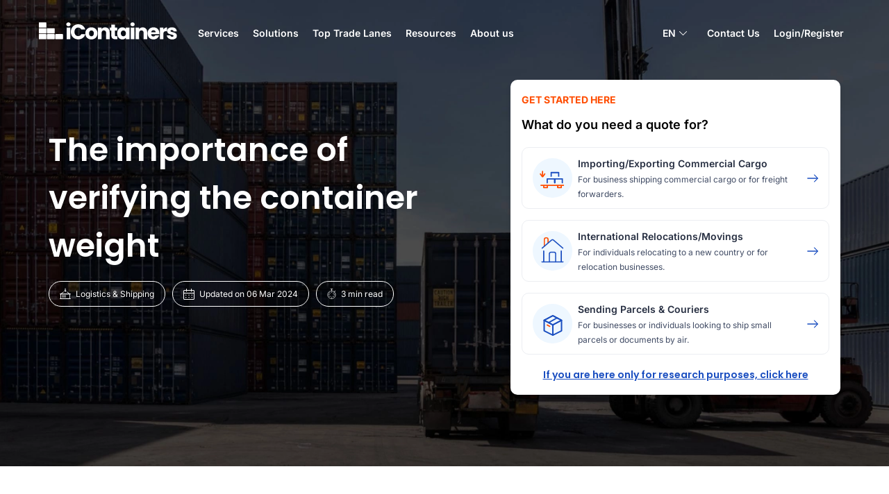

--- FILE ---
content_type: text/html
request_url: https://www.icontainers.com/us/2015/07/28/the-importance-of-verifying-the-container-weight/
body_size: 62526
content:
<!DOCTYPE html><html lang="en"><head><meta charset="utf-8"/><meta http-equiv="x-ua-compatible" content="ie=edge"/><meta name="viewport" content="width=device-width, initial-scale=1, shrink-to-fit=no, maximum-scale=1"/><meta name="ai-train" content="allow"/><meta name="generator" content="Gatsby 5.15.0"/><meta name="title" content="The importance of verifying the container weight - iContainers" data-gatsby-head="true"/><meta name="description" content=" Imagine, you are in a hurry to send a shipment from California to the Middle East. The container weighs 38,000 lbs. You know that California has a set weight limit per central axis and a total weight limit of 34,000" data-gatsby-head="true"/><meta property="og:image" itemprop="image" content="https://www.icontainers.com/resources/images/icontainers/og_image.jpg" data-gatsby-head="true"/><meta property="og:title" content="The importance of verifying the container weight - iContainers" data-gatsby-head="true"/><meta property="og:type" content="website" data-gatsby-head="true"/><meta property="og:url" content="https://www.icontainers.com/us/2015/07/28/the-importance-of-verifying-the-container-weight/" data-gatsby-head="true"/><meta property="fb:admins" content="127908383886149" data-gatsby-head="true"/><meta property="og:site_name" content="iContainers" data-gatsby-head="true"/><meta property="og:description" content=" Imagine, you are in a hurry to send a shipment from California to the Middle East. The container weighs 38,000 lbs. You know that California has a set weight limit per central axis and a total weight limit of 34,000" data-gatsby-head="true"/><meta property="og:locale" content="en_US" data-gatsby-head="true"/><meta property="og:updated_time" content="2017-08-11 20:59:55 +0000 UTC" data-gatsby-head="true"/><meta name="twitter:card" content="International Shipping Online, Ocean freight &amp; Air Freight | iContainers" data-gatsby-head="true"/><meta name="twitter:site" content="@icontainers" data-gatsby-head="true"/><meta name="twitter:title" content="The importance of verifying the container weight - iContainers" data-gatsby-head="true"/><meta name="twitter:description" content=" Imagine, you are in a hurry to send a shipment from California to the Middle East. The container weighs 38,000 lbs. You know that California has a set weight limit per central axis and a total weight limit of 34,000" data-gatsby-head="true"/><meta name="twitter:creator" content="@icontainers" data-gatsby-head="true"/><meta name="twitter:image:src" content="https://www.icontainers.com/resources/images/icontainers/og_image.jpg" data-gatsby-head="true"/><meta itemprop="image" content="https://www.icontainers.com/resources/images/icontainers/og_image.jpg" data-gatsby-head="true"/><meta name="robots" content="index, follow, noodp, noydir" data-gatsby-head="true"/><style data-href="/styles.cdb485eee865a69883e3.css" data-identity="gatsby-global-css">@font-face{font-display:swap;font-family:Open Sans;font-stretch:100%;font-style:italic;font-weight:300 800;src:url(/static/OpenSans-Italic-fcbb89e448c1ee1c77ffb9a58654f31d.woff2) format("woff2");unicode-range:u+00??,u+0131,u+0152-0153,u+02bb-02bc,u+02c6,u+02da,u+02dc,u+0304,u+0308,u+0329,u+2000-206f,u+2074,u+20ac,u+2122,u+2191,u+2193,u+2212,u+2215,u+feff,u+fffd}@font-face{font-display:swap;font-family:Open Sans;font-stretch:100%;font-style:normal;font-weight:300 800;src:url(/static/OpenSans-Normal-2bf64b071a7e955bf5e5c0860d5b9109.woff2) format("woff2");unicode-range:u+00??,u+0131,u+0152-0153,u+02bb-02bc,u+02c6,u+02da,u+02dc,u+0304,u+0308,u+0329,u+2000-206f,u+2074,u+20ac,u+2122,u+2191,u+2193,u+2212,u+2215,u+feff,u+fffd}@font-face{font-display:swap;font-family:Poppins;font-style:normal;font-weight:300;src:url([data-uri]) format("woff2");unicode-range:u+00??,u+0131,u+0152-0153,u+02bb-02bc,u+02c6,u+02da,u+02dc,u+0304,u+0308,u+0329,u+2000-206f,u+2074,u+20ac,u+2122,u+2191,u+2193,u+2212,u+2215,u+feff,u+fffd}@font-face{font-display:swap;font-family:Poppins;font-style:normal;font-weight:400;src:url([data-uri]) format("woff2");unicode-range:u+00??,u+0131,u+0152-0153,u+02bb-02bc,u+02c6,u+02da,u+02dc,u+0304,u+0308,u+0329,u+2000-206f,u+2074,u+20ac,u+2122,u+2191,u+2193,u+2212,u+2215,u+feff,u+fffd}@font-face{font-display:swap;font-family:Poppins;font-style:normal;font-weight:600;src:url([data-uri]) format("woff2");unicode-range:u+00??,u+0131,u+0152-0153,u+02bb-02bc,u+02c6,u+02da,u+02dc,u+0304,u+0308,u+0329,u+2000-206f,u+2074,u+20ac,u+2122,u+2191,u+2193,u+2212,u+2215,u+feff,u+fffd}@font-face{font-display:swap;font-family:Poppins;font-style:normal;font-weight:700;src:url([data-uri]) format("woff2");unicode-range:u+00??,u+0131,u+0152-0153,u+02bb-02bc,u+02c6,u+02da,u+02dc,u+0304,u+0308,u+0329,u+2000-206f,u+2074,u+20ac,u+2122,u+2191,u+2193,u+2212,u+2215,u+feff,u+fffd}@font-face{font-display:swap;font-family:Inter;font-style:normal;font-weight:100 900;src:url(/static/Inter-Normal-640b10a7966d94927c2ec64a71918e48.woff2) format("woff2");unicode-range:u+00??,u+0131,u+0152-0153,u+02bb-02bc,u+02c6,u+02da,u+02dc,u+0304,u+0308,u+0329,u+2000-206f,u+2074,u+20ac,u+2122,u+2191,u+2193,u+2212,u+2215,u+feff,u+fffd}</style><style data-emotion="css 1qx2fpf qrpjxe 15j76c0 hw065t um19vb v3z1wi 107n30b 1o8aol3 1fwwob8 1d3bbye rfnosa 1s50f5r 10x0fic 1cn3yto 19egsyp efwuvd 1ak9ift 1r482s6 iol86l">.css-1qx2fpf{box-sizing:border-box;display:-webkit-box;display:-webkit-flex;display:-ms-flexbox;display:flex;-webkit-box-flex-wrap:wrap;-webkit-flex-wrap:wrap;-ms-flex-wrap:wrap;flex-wrap:wrap;width:100%;margin:0;-webkit-flex-direction:row;-ms-flex-direction:row;flex-direction:row;-webkit-flex-basis:100%;-ms-flex-preferred-size:100%;flex-basis:100%;-webkit-box-flex:0;-webkit-flex-grow:0;-ms-flex-positive:0;flex-grow:0;max-width:100%;}@media (min-width:600px){.css-1qx2fpf{-webkit-flex-basis:100%;-ms-flex-preferred-size:100%;flex-basis:100%;-webkit-box-flex:0;-webkit-flex-grow:0;-ms-flex-positive:0;flex-grow:0;max-width:100%;}}@media (min-width:900px){.css-1qx2fpf{-webkit-flex-basis:75%;-ms-flex-preferred-size:75%;flex-basis:75%;-webkit-box-flex:0;-webkit-flex-grow:0;-ms-flex-positive:0;flex-grow:0;max-width:75%;}}@media (min-width:1200px){.css-1qx2fpf{-webkit-flex-basis:75%;-ms-flex-preferred-size:75%;flex-basis:75%;-webkit-box-flex:0;-webkit-flex-grow:0;-ms-flex-positive:0;flex-grow:0;max-width:75%;}}@media (min-width:1536px){.css-1qx2fpf{-webkit-flex-basis:75%;-ms-flex-preferred-size:75%;flex-basis:75%;-webkit-box-flex:0;-webkit-flex-grow:0;-ms-flex-positive:0;flex-grow:0;max-width:75%;}}.css-qrpjxe{box-sizing:border-box;display:-webkit-box;display:-webkit-flex;display:-ms-flexbox;display:flex;-webkit-box-flex-wrap:wrap;-webkit-flex-wrap:wrap;-ms-flex-wrap:wrap;flex-wrap:wrap;width:100%;margin:0;-webkit-flex-direction:row;-ms-flex-direction:row;flex-direction:row;-webkit-flex-basis:100%;-ms-flex-preferred-size:100%;flex-basis:100%;-webkit-box-flex:0;-webkit-flex-grow:0;-ms-flex-positive:0;flex-grow:0;max-width:100%;-webkit-align-items:center;-webkit-box-align:center;-ms-flex-align:center;align-items:center;}@media (min-width:600px){.css-qrpjxe{-webkit-flex-basis:100%;-ms-flex-preferred-size:100%;flex-basis:100%;-webkit-box-flex:0;-webkit-flex-grow:0;-ms-flex-positive:0;flex-grow:0;max-width:100%;}}@media (min-width:900px){.css-qrpjxe{-webkit-flex-basis:25%;-ms-flex-preferred-size:25%;flex-basis:25%;-webkit-box-flex:0;-webkit-flex-grow:0;-ms-flex-positive:0;flex-grow:0;max-width:25%;}}@media (min-width:1200px){.css-qrpjxe{-webkit-flex-basis:25%;-ms-flex-preferred-size:25%;flex-basis:25%;-webkit-box-flex:0;-webkit-flex-grow:0;-ms-flex-positive:0;flex-grow:0;max-width:25%;}}@media (min-width:1536px){.css-qrpjxe{-webkit-flex-basis:25%;-ms-flex-preferred-size:25%;flex-basis:25%;-webkit-box-flex:0;-webkit-flex-grow:0;-ms-flex-positive:0;flex-grow:0;max-width:25%;}}.css-15j76c0{box-sizing:border-box;margin:0;-webkit-flex-direction:row;-ms-flex-direction:row;flex-direction:row;-webkit-flex-basis:100%;-ms-flex-preferred-size:100%;flex-basis:100%;-webkit-box-flex:0;-webkit-flex-grow:0;-ms-flex-positive:0;flex-grow:0;max-width:100%;}@media (min-width:600px){.css-15j76c0{-webkit-flex-basis:100%;-ms-flex-preferred-size:100%;flex-basis:100%;-webkit-box-flex:0;-webkit-flex-grow:0;-ms-flex-positive:0;flex-grow:0;max-width:100%;}}@media (min-width:900px){.css-15j76c0{-webkit-flex-basis:100%;-ms-flex-preferred-size:100%;flex-basis:100%;-webkit-box-flex:0;-webkit-flex-grow:0;-ms-flex-positive:0;flex-grow:0;max-width:100%;}}@media (min-width:1200px){.css-15j76c0{-webkit-flex-basis:100%;-ms-flex-preferred-size:100%;flex-basis:100%;-webkit-box-flex:0;-webkit-flex-grow:0;-ms-flex-positive:0;flex-grow:0;max-width:100%;}}@media (min-width:1536px){.css-15j76c0{-webkit-flex-basis:100%;-ms-flex-preferred-size:100%;flex-basis:100%;-webkit-box-flex:0;-webkit-flex-grow:0;-ms-flex-positive:0;flex-grow:0;max-width:100%;}}.css-hw065t{display:-webkit-inline-box;display:-webkit-inline-flex;display:-ms-inline-flexbox;display:inline-flex;-webkit-align-items:center;-webkit-box-align:center;-ms-flex-align:center;align-items:center;-webkit-box-pack:center;-ms-flex-pack:center;-webkit-justify-content:center;justify-content:center;position:relative;box-sizing:border-box;-webkit-tap-highlight-color:transparent;background-color:transparent;outline:0;border:0;margin:0;border-radius:0;padding:0;cursor:pointer;-webkit-user-select:none;-moz-user-select:none;-ms-user-select:none;user-select:none;vertical-align:middle;-moz-appearance:none;-webkit-appearance:none;-webkit-text-decoration:none;text-decoration:none;color:inherit;font-family:"Poppins","Inter",sans-serif;font-weight:500;font-size:0.875rem;line-height:1.75;text-transform:uppercase;min-width:64px;padding:6px 8px;border-radius:4px;-webkit-transition:background-color 250ms cubic-bezier(0.4, 0, 0.2, 1) 0ms,box-shadow 250ms cubic-bezier(0.4, 0, 0.2, 1) 0ms,border-color 250ms cubic-bezier(0.4, 0, 0.2, 1) 0ms,color 250ms cubic-bezier(0.4, 0, 0.2, 1) 0ms;transition:background-color 250ms cubic-bezier(0.4, 0, 0.2, 1) 0ms,box-shadow 250ms cubic-bezier(0.4, 0, 0.2, 1) 0ms,border-color 250ms cubic-bezier(0.4, 0, 0.2, 1) 0ms,color 250ms cubic-bezier(0.4, 0, 0.2, 1) 0ms;color:#1A4EC0;}.css-hw065t::-moz-focus-inner{border-style:none;}.css-hw065t.Mui-disabled{pointer-events:none;cursor:default;}@media print{.css-hw065t{-webkit-print-color-adjust:exact;color-adjust:exact;}}.css-hw065t:hover{-webkit-text-decoration:none;text-decoration:none;background-color:rgba(26, 78, 192, 0.04);}@media (hover: none){.css-hw065t:hover{background-color:transparent;}}.css-hw065t.Mui-disabled{color:rgba(0, 0, 0, 0.26);}.css-um19vb{position:fixed;display:-webkit-box;display:-webkit-flex;display:-ms-flexbox;display:flex;-webkit-align-items:center;-webkit-box-align:center;-ms-flex-align:center;align-items:center;-webkit-box-pack:center;-ms-flex-pack:center;-webkit-justify-content:center;justify-content:center;right:0;bottom:0;top:0;left:0;background-color:rgba(0, 0, 0, 0.5);-webkit-tap-highlight-color:transparent;}.css-v3z1wi{box-sizing:border-box;display:-webkit-box;display:-webkit-flex;display:-ms-flexbox;display:flex;-webkit-box-flex-wrap:wrap;-webkit-flex-wrap:wrap;-ms-flex-wrap:wrap;flex-wrap:wrap;width:100%;-webkit-flex-direction:row;-ms-flex-direction:row;flex-direction:row;-webkit-align-items:center;-webkit-box-align:center;-ms-flex-align:center;align-items:center;}.css-107n30b{width:100%;margin-left:auto;box-sizing:border-box;margin-right:auto;display:block;padding-left:10px;padding-right:10px;}@media (min-width:600px){.css-107n30b{padding-left:15px;padding-right:15px;}}@media (min-width:1200px){.css-107n30b{max-width:1200px;}}.css-1o8aol3{box-sizing:border-box;margin:0;-webkit-flex-direction:row;-ms-flex-direction:row;flex-direction:row;-webkit-flex-basis:100%;-ms-flex-preferred-size:100%;flex-basis:100%;-webkit-box-flex:0;-webkit-flex-grow:0;-ms-flex-positive:0;flex-grow:0;max-width:100%;}@media (min-width:600px){.css-1o8aol3{-webkit-flex-basis:100%;-ms-flex-preferred-size:100%;flex-basis:100%;-webkit-box-flex:0;-webkit-flex-grow:0;-ms-flex-positive:0;flex-grow:0;max-width:100%;}}@media (min-width:900px){.css-1o8aol3{-webkit-flex-basis:50%;-ms-flex-preferred-size:50%;flex-basis:50%;-webkit-box-flex:0;-webkit-flex-grow:0;-ms-flex-positive:0;flex-grow:0;max-width:50%;}}@media (min-width:1200px){.css-1o8aol3{-webkit-flex-basis:58.333333%;-ms-flex-preferred-size:58.333333%;flex-basis:58.333333%;-webkit-box-flex:0;-webkit-flex-grow:0;-ms-flex-positive:0;flex-grow:0;max-width:58.333333%;}}@media (min-width:1536px){.css-1o8aol3{-webkit-flex-basis:58.333333%;-ms-flex-preferred-size:58.333333%;flex-basis:58.333333%;-webkit-box-flex:0;-webkit-flex-grow:0;-ms-flex-positive:0;flex-grow:0;max-width:58.333333%;}}.css-1fwwob8{box-sizing:border-box;margin:0;-webkit-flex-direction:row;-ms-flex-direction:row;flex-direction:row;-webkit-flex-basis:100%;-ms-flex-preferred-size:100%;flex-basis:100%;-webkit-box-flex:0;-webkit-flex-grow:0;-ms-flex-positive:0;flex-grow:0;max-width:100%;}@media (min-width:600px){.css-1fwwob8{-webkit-flex-basis:100%;-ms-flex-preferred-size:100%;flex-basis:100%;-webkit-box-flex:0;-webkit-flex-grow:0;-ms-flex-positive:0;flex-grow:0;max-width:100%;}}@media (min-width:900px){.css-1fwwob8{-webkit-flex-basis:50%;-ms-flex-preferred-size:50%;flex-basis:50%;-webkit-box-flex:0;-webkit-flex-grow:0;-ms-flex-positive:0;flex-grow:0;max-width:50%;}}@media (min-width:1200px){.css-1fwwob8{-webkit-flex-basis:41.666667%;-ms-flex-preferred-size:41.666667%;flex-basis:41.666667%;-webkit-box-flex:0;-webkit-flex-grow:0;-ms-flex-positive:0;flex-grow:0;max-width:41.666667%;}}@media (min-width:1536px){.css-1fwwob8{-webkit-flex-basis:41.666667%;-ms-flex-preferred-size:41.666667%;flex-basis:41.666667%;-webkit-box-flex:0;-webkit-flex-grow:0;-ms-flex-positive:0;flex-grow:0;max-width:41.666667%;}}.css-1d3bbye{box-sizing:border-box;display:-webkit-box;display:-webkit-flex;display:-ms-flexbox;display:flex;-webkit-box-flex-wrap:wrap;-webkit-flex-wrap:wrap;-ms-flex-wrap:wrap;flex-wrap:wrap;width:100%;-webkit-flex-direction:row;-ms-flex-direction:row;flex-direction:row;}.css-rfnosa{box-sizing:border-box;-webkit-flex-direction:row;-ms-flex-direction:row;flex-direction:row;}.css-1s50f5r{box-sizing:border-box;margin:0;-webkit-flex-direction:row;-ms-flex-direction:row;flex-direction:row;-webkit-flex-basis:50%;-ms-flex-preferred-size:50%;flex-basis:50%;-webkit-box-flex:0;-webkit-flex-grow:0;-ms-flex-positive:0;flex-grow:0;max-width:50%;}@media (min-width:600px){.css-1s50f5r{-webkit-flex-basis:50%;-ms-flex-preferred-size:50%;flex-basis:50%;-webkit-box-flex:0;-webkit-flex-grow:0;-ms-flex-positive:0;flex-grow:0;max-width:50%;}}@media (min-width:900px){.css-1s50f5r{-webkit-flex-basis:50%;-ms-flex-preferred-size:50%;flex-basis:50%;-webkit-box-flex:0;-webkit-flex-grow:0;-ms-flex-positive:0;flex-grow:0;max-width:50%;}}@media (min-width:1200px){.css-1s50f5r{-webkit-flex-basis:50%;-ms-flex-preferred-size:50%;flex-basis:50%;-webkit-box-flex:0;-webkit-flex-grow:0;-ms-flex-positive:0;flex-grow:0;max-width:50%;}}@media (min-width:1536px){.css-1s50f5r{-webkit-flex-basis:50%;-ms-flex-preferred-size:50%;flex-basis:50%;-webkit-box-flex:0;-webkit-flex-grow:0;-ms-flex-positive:0;flex-grow:0;max-width:50%;}}.css-10x0fic{box-sizing:border-box;display:-webkit-box;display:-webkit-flex;display:-ms-flexbox;display:flex;-webkit-box-flex-wrap:wrap;-webkit-flex-wrap:wrap;-ms-flex-wrap:wrap;flex-wrap:wrap;width:100%;margin:0;-webkit-flex-direction:row;-ms-flex-direction:row;flex-direction:row;-webkit-flex-basis:50%;-ms-flex-preferred-size:50%;flex-basis:50%;-webkit-box-flex:0;-webkit-flex-grow:0;-ms-flex-positive:0;flex-grow:0;max-width:50%;-webkit-align-items:center;-webkit-box-align:center;-ms-flex-align:center;align-items:center;-webkit-box-pack:right;-ms-flex-pack:right;-webkit-justify-content:right;justify-content:right;}@media (min-width:600px){.css-10x0fic{-webkit-flex-basis:50%;-ms-flex-preferred-size:50%;flex-basis:50%;-webkit-box-flex:0;-webkit-flex-grow:0;-ms-flex-positive:0;flex-grow:0;max-width:50%;}}@media (min-width:900px){.css-10x0fic{-webkit-flex-basis:50%;-ms-flex-preferred-size:50%;flex-basis:50%;-webkit-box-flex:0;-webkit-flex-grow:0;-ms-flex-positive:0;flex-grow:0;max-width:50%;}}@media (min-width:1200px){.css-10x0fic{-webkit-flex-basis:50%;-ms-flex-preferred-size:50%;flex-basis:50%;-webkit-box-flex:0;-webkit-flex-grow:0;-ms-flex-positive:0;flex-grow:0;max-width:50%;}}@media (min-width:1536px){.css-10x0fic{-webkit-flex-basis:50%;-ms-flex-preferred-size:50%;flex-basis:50%;-webkit-box-flex:0;-webkit-flex-grow:0;-ms-flex-positive:0;flex-grow:0;max-width:50%;}}.css-1cn3yto{box-sizing:border-box;display:-webkit-box;display:-webkit-flex;display:-ms-flexbox;display:flex;-webkit-box-flex-wrap:wrap;-webkit-flex-wrap:wrap;-ms-flex-wrap:wrap;flex-wrap:wrap;width:100%;-webkit-flex-direction:row;-ms-flex-direction:row;flex-direction:row;-webkit-box-pack:center;-ms-flex-pack:center;-webkit-justify-content:center;justify-content:center;}.css-19egsyp{box-sizing:border-box;margin:0;-webkit-flex-direction:row;-ms-flex-direction:row;flex-direction:row;-webkit-flex-basis:100%;-ms-flex-preferred-size:100%;flex-basis:100%;-webkit-box-flex:0;-webkit-flex-grow:0;-ms-flex-positive:0;flex-grow:0;max-width:100%;}@media (min-width:600px){.css-19egsyp{-webkit-flex-basis:100%;-ms-flex-preferred-size:100%;flex-basis:100%;-webkit-box-flex:0;-webkit-flex-grow:0;-ms-flex-positive:0;flex-grow:0;max-width:100%;}}@media (min-width:900px){.css-19egsyp{-webkit-flex-basis:33.333333%;-ms-flex-preferred-size:33.333333%;flex-basis:33.333333%;-webkit-box-flex:0;-webkit-flex-grow:0;-ms-flex-positive:0;flex-grow:0;max-width:33.333333%;}}@media (min-width:1200px){.css-19egsyp{-webkit-flex-basis:33.333333%;-ms-flex-preferred-size:33.333333%;flex-basis:33.333333%;-webkit-box-flex:0;-webkit-flex-grow:0;-ms-flex-positive:0;flex-grow:0;max-width:33.333333%;}}@media (min-width:1536px){.css-19egsyp{-webkit-flex-basis:33.333333%;-ms-flex-preferred-size:33.333333%;flex-basis:33.333333%;-webkit-box-flex:0;-webkit-flex-grow:0;-ms-flex-positive:0;flex-grow:0;max-width:33.333333%;}}.css-efwuvd{box-sizing:border-box;margin:0;-webkit-flex-direction:row;-ms-flex-direction:row;flex-direction:row;-webkit-flex-basis:100%;-ms-flex-preferred-size:100%;flex-basis:100%;-webkit-box-flex:0;-webkit-flex-grow:0;-ms-flex-positive:0;flex-grow:0;max-width:100%;}@media (min-width:600px){.css-efwuvd{-webkit-flex-basis:100%;-ms-flex-preferred-size:100%;flex-basis:100%;-webkit-box-flex:0;-webkit-flex-grow:0;-ms-flex-positive:0;flex-grow:0;max-width:100%;}}@media (min-width:900px){.css-efwuvd{-webkit-flex-basis:66.666667%;-ms-flex-preferred-size:66.666667%;flex-basis:66.666667%;-webkit-box-flex:0;-webkit-flex-grow:0;-ms-flex-positive:0;flex-grow:0;max-width:66.666667%;}}@media (min-width:1200px){.css-efwuvd{-webkit-flex-basis:66.666667%;-ms-flex-preferred-size:66.666667%;flex-basis:66.666667%;-webkit-box-flex:0;-webkit-flex-grow:0;-ms-flex-positive:0;flex-grow:0;max-width:66.666667%;}}@media (min-width:1536px){.css-efwuvd{-webkit-flex-basis:66.666667%;-ms-flex-preferred-size:66.666667%;flex-basis:66.666667%;-webkit-box-flex:0;-webkit-flex-grow:0;-ms-flex-positive:0;flex-grow:0;max-width:66.666667%;}}.css-1ak9ift{box-sizing:border-box;margin:0;-webkit-flex-direction:row;-ms-flex-direction:row;flex-direction:row;-webkit-flex-basis:100%;-ms-flex-preferred-size:100%;flex-basis:100%;-webkit-box-flex:0;-webkit-flex-grow:0;-ms-flex-positive:0;flex-grow:0;max-width:100%;}@media (min-width:600px){.css-1ak9ift{-webkit-flex-basis:100%;-ms-flex-preferred-size:100%;flex-basis:100%;-webkit-box-flex:0;-webkit-flex-grow:0;-ms-flex-positive:0;flex-grow:0;max-width:100%;}}@media (min-width:900px){.css-1ak9ift{-webkit-flex-basis:58.333333%;-ms-flex-preferred-size:58.333333%;flex-basis:58.333333%;-webkit-box-flex:0;-webkit-flex-grow:0;-ms-flex-positive:0;flex-grow:0;max-width:58.333333%;}}@media (min-width:1200px){.css-1ak9ift{-webkit-flex-basis:58.333333%;-ms-flex-preferred-size:58.333333%;flex-basis:58.333333%;-webkit-box-flex:0;-webkit-flex-grow:0;-ms-flex-positive:0;flex-grow:0;max-width:58.333333%;}}@media (min-width:1536px){.css-1ak9ift{-webkit-flex-basis:58.333333%;-ms-flex-preferred-size:58.333333%;flex-basis:58.333333%;-webkit-box-flex:0;-webkit-flex-grow:0;-ms-flex-positive:0;flex-grow:0;max-width:58.333333%;}}.css-1r482s6{box-sizing:border-box;margin:0;-webkit-flex-direction:row;-ms-flex-direction:row;flex-direction:row;-webkit-flex-basis:100%;-ms-flex-preferred-size:100%;flex-basis:100%;-webkit-box-flex:0;-webkit-flex-grow:0;-ms-flex-positive:0;flex-grow:0;max-width:100%;}@media (min-width:600px){.css-1r482s6{-webkit-flex-basis:100%;-ms-flex-preferred-size:100%;flex-basis:100%;-webkit-box-flex:0;-webkit-flex-grow:0;-ms-flex-positive:0;flex-grow:0;max-width:100%;}}@media (min-width:900px){.css-1r482s6{-webkit-flex-basis:41.666667%;-ms-flex-preferred-size:41.666667%;flex-basis:41.666667%;-webkit-box-flex:0;-webkit-flex-grow:0;-ms-flex-positive:0;flex-grow:0;max-width:41.666667%;}}@media (min-width:1200px){.css-1r482s6{-webkit-flex-basis:41.666667%;-ms-flex-preferred-size:41.666667%;flex-basis:41.666667%;-webkit-box-flex:0;-webkit-flex-grow:0;-ms-flex-positive:0;flex-grow:0;max-width:41.666667%;}}@media (min-width:1536px){.css-1r482s6{-webkit-flex-basis:41.666667%;-ms-flex-preferred-size:41.666667%;flex-basis:41.666667%;-webkit-box-flex:0;-webkit-flex-grow:0;-ms-flex-positive:0;flex-grow:0;max-width:41.666667%;}}.css-iol86l{box-sizing:border-box;margin:0;-webkit-flex-direction:row;-ms-flex-direction:row;flex-direction:row;-webkit-flex-basis:100%;-ms-flex-preferred-size:100%;flex-basis:100%;-webkit-box-flex:0;-webkit-flex-grow:0;-ms-flex-positive:0;flex-grow:0;max-width:100%;}@media (min-width:600px){.css-iol86l{-webkit-flex-basis:100%;-ms-flex-preferred-size:100%;flex-basis:100%;-webkit-box-flex:0;-webkit-flex-grow:0;-ms-flex-positive:0;flex-grow:0;max-width:100%;}}@media (min-width:900px){.css-iol86l{-webkit-flex-basis:50%;-ms-flex-preferred-size:50%;flex-basis:50%;-webkit-box-flex:0;-webkit-flex-grow:0;-ms-flex-positive:0;flex-grow:0;max-width:50%;}}@media (min-width:1200px){.css-iol86l{-webkit-flex-basis:50%;-ms-flex-preferred-size:50%;flex-basis:50%;-webkit-box-flex:0;-webkit-flex-grow:0;-ms-flex-positive:0;flex-grow:0;max-width:50%;}}@media (min-width:1536px){.css-iol86l{-webkit-flex-basis:50%;-ms-flex-preferred-size:50%;flex-basis:50%;-webkit-box-flex:0;-webkit-flex-grow:0;-ms-flex-positive:0;flex-grow:0;max-width:50%;}}</style><style data-styled data-styled-version="6.1.15">@media (min-width: 768px){.bHFTPK.container{padding-right:30px;}}/*!sc*/
@media (min-width: 768px){.bHFTPK.item{padding-right:30px;}}/*!sc*/
.bHFTPK.item:empty{padding:0;}/*!sc*/
.fOTvmi.item:empty{padding:0;}/*!sc*/
@media (min-width: 768px){.euHOne.container{padding-right:100px;}}/*!sc*/
@media (min-width: 768px){.euHOne.item{padding-right:100px;}}/*!sc*/
.euHOne.item:empty{padding:0;}/*!sc*/
.cCofZC.container{padding-top:15px;padding-bottom:15px;}/*!sc*/
.cCofZC.item{padding-top:15px;padding-bottom:15px;}/*!sc*/
.cCofZC.item:empty{padding:0;}/*!sc*/
.cURWkG.container{padding-top:50px;}/*!sc*/
.cURWkG.item{padding-top:50px;}/*!sc*/
.cURWkG.item:empty{padding:0;}/*!sc*/
.fDBllC.container{padding:15px;}/*!sc*/
.fDBllC.item{padding:15px;}/*!sc*/
.fDBllC.item:empty{padding:0;}/*!sc*/
data-styled.g1[id="Grid__StyledGrid-sc-12dsm8c-0"]{content:"bHFTPK,fOTvmi,euHOne,cCofZC,cURWkG,fDBllC,"}/*!sc*/
.cxeJqe{display:flex;justify-content:center;width:100%;white-space:nowrap;}/*!sc*/
data-styled.g2[id="Buttonstyled__LabelWrapper-sc-1ku8zst-0"]{content:"cxeJqe,"}/*!sc*/
.ldYWda{padding-left:0px;display:flex;}/*!sc*/
data-styled.g3[id="Buttonstyled__IconWrapper-sc-1ku8zst-1"]{content:"ldYWda,"}/*!sc*/
.goLCqI{display:inline-block;}/*!sc*/
data-styled.g4[id="Buttonstyled__Wrapper-sc-1ku8zst-2"]{content:"goLCqI,"}/*!sc*/
.dlUiMO{display:flex;cursor:pointer;font-family:"Poppins",sans-serif;letter-spacing:inherit;font-weight:600;background-color:#1A4EC0;color:#FFFFFF;padding:12px 16px;border-radius:3px;font-size:14px;line-height:180%;transition:all 0.4s ease-in-out;}/*!sc*/
.dlUiMO:hover,.dlUiMO:active,.dlUiMO:focus,.dlUiMO.loading{background-color:#112F86;}/*!sc*/
.dlUiMO:disabled{color:#627495;background-color:#AEB8CB;}/*!sc*/
.dlUiMO:focus{box-shadow:none;}/*!sc*/
.dlUiMO>span:first-child{text-transform:uppercase;}/*!sc*/
.gigJdE{display:flex;cursor:pointer;font-family:"Poppins",sans-serif;letter-spacing:inherit;font-weight:600;color:#1A4EC0;background-color:transparent;padding:0;height:fit-content;min-width:fit-content;border-radius:0;font-size:14px;line-height:180%;transition:all 0.4s ease-in-out;}/*!sc*/
.gigJdE:hover,.gigJdE:active{color:#112F86;background-color:transparent;}/*!sc*/
.gigJdE:disabled{color:#627495;}/*!sc*/
.gigJdE.loading{background-image:linear-gradient( 87.41deg,#1A4EC0 4.03%,#112F86 95.69% );-webkit-background-clip:text;-webkit-text-fill-color:transparent;}/*!sc*/
.gigJdE:focus{box-shadow:none;}/*!sc*/
.gigJdE>span:first-child{text-transform:capitalize;text-decoration:underline;}/*!sc*/
data-styled.g5[id="Buttonstyled__StyledButton-sc-1ku8zst-3"]{content:"dlUiMO,gigJdE,"}/*!sc*/
.dTwpAo{text-decoration:none;color:#1A4EC0;font-size:14px;font-family:"Poppins",sans-serif;line-height:180%;font-weight:600;}/*!sc*/
.jnbTQY{text-decoration:underline;color:#1A4EC0;font-size:14px;font-family:"Poppins",sans-serif;line-height:180%;font-weight:600;}/*!sc*/
data-styled.g7[id="Linkstyled__A-sc-c04cks-0"]{content:"dTwpAo,jnbTQY,"}/*!sc*/
.kOvtxL{text-decoration:none;color:#1A4EC0;font-size:14px;font-family:"Poppins",sans-serif;line-height:180%;font-weight:600;}/*!sc*/
data-styled.g8[id="Linkstyled__GLink-sc-c04cks-1"]{content:"kOvtxL,"}/*!sc*/
.judLWZ ul,.judLWZ ol{list-style-position:inside;}/*!sc*/
.judLWZ img{max-width:100%;}/*!sc*/
.judLWZ blockquote{color:#404B64;font-weight:600;border-left:4px solid #1A4EC0;padding-left:24px;}/*!sc*/
.judLWZ em{font-style:italic;}/*!sc*/
.judLWZ ul li p,.judLWZ ol li p{display:inline;}/*!sc*/
.judLWZ strong{font-weight:700;}/*!sc*/
.judLWZ a{color:#FF4D00;}/*!sc*/
.judLWZ p+p{padding-top:15px;}/*!sc*/
.judLWZ .highlight{background-image:linear-gradient( 84.4deg,#e00051 6.75%,#FF4D00 97.26% );background-clip:text;color:transparent;}/*!sc*/
.judLWZ table{width:100%;border-spacing:0;text-align:left;box-shadow:0px 6px 10px rgba(0,0,0,0.07);border-radius:10px;}/*!sc*/
@media (min-width: 768px){.judLWZ table{overflow:hidden;table-layout:fixed;}}/*!sc*/
@media (max-width: 767.98px){.judLWZ table{display:block;overflow-x:auto;max-width:fit-content;margin:0 auto;}}/*!sc*/
.judLWZ tr:last-child td{border-bottom:0;}/*!sc*/
.judLWZ th{font-size:18px;font-family:"Inter",sans-serif;line-height:180%;font-weight:600;background-color:#1A4EC0;line-height:180%;color:#FFFFFF;padding:10px 30px;}/*!sc*/
.judLWZ td{font-weight:400;line-height:180%;color:#262E41;padding:16px;background-color:#FFFFFF;border-bottom:0.7px solid #AEB8CB;}/*!sc*/
data-styled.g11[id="Htmlstyled__Wrapper-sc-wwqhb6-0"]{content:"judLWZ,"}/*!sc*/
.deUQzE{transform:rotate(0deg);transition:transform cubic-bezier(0.4,0,0.6,1) 225ms;}/*!sc*/
data-styled.g13[id="ArrowDirectionIconstyled__SVG-sc-184cxph-0"]{content:"deUQzE,"}/*!sc*/
.bmIOjY{transform:rotate(0deg);transition:transform cubic-bezier(0.4,0,0.6,1) 225ms;}/*!sc*/
data-styled.g15[id="ArrowIconstyled__SVG-sc-db6jsf-0"]{content:"bmIOjY,"}/*!sc*/
.hBLIDI{height:auto;max-width:100%;}/*!sc*/
.iKPPhy{height:auto;max-width:100%;aspect-ratio:16/16;}/*!sc*/
data-styled.g17[id="Imagestyled__Img-sc-1nk5nqu-0"]{content:"hBLIDI,iKPPhy,"}/*!sc*/
.fcOSdF{width:100%;}/*!sc*/
data-styled.g20[id="Wrapperstyled__VisibilitySensor-sc-1lc2gqi-0"]{content:"fcOSdF,"}/*!sc*/
.hrXBYI{margin-top:30px;}/*!sc*/
data-styled.g21[id="TitleSectionstyled__Content-sc-13zqemq-0"]{content:"hrXBYI,"}/*!sc*/
.gamGvp{font-size:14px;font-family:"Poppins",sans-serif;line-height:180%;font-weight:600;background-image:linear-gradient( 84.4deg,#e00051 6.75%,#FF4D00 97.26% );background-clip:text;color:transparent;text-transform:uppercase;word-break:break-word;text-align:center;margin-bottom:10px;}/*!sc*/
data-styled.g22[id="TitleSectionstyled__Title-sc-13zqemq-1"]{content:"gamGvp,"}/*!sc*/
.fOZOyq{padding-top:100px;padding-bottom:100px;}/*!sc*/
@media (max-width: 767.98px){.fOZOyq{padding-left:20px;padding-right:20px;}}/*!sc*/
@media (min-width: 768px){.fOZOyq{padding-top:150px;padding-bottom:150px;}}/*!sc*/
.fOZOyq .TitleSectionstyled__Subtitle-sc-13zqemq-2{color:#1A4EC0;}/*!sc*/
.fOZOyq .TitleSectionstyled__Description-sc-13zqemq-3{color:#404B64;}/*!sc*/
data-styled.g25[id="TitleSectionstyled__Wrapper-sc-13zqemq-4"]{content:"fOZOyq,"}/*!sc*/
.bTxSgK{width:100%;font-size:18px;font-family:"Inter",sans-serif;line-height:180%;color:#262E41;}/*!sc*/
.bTxSgK h1{font-size:46px;font-family:"Poppins",sans-serif;line-height:150%;}/*!sc*/
.bTxSgK h2{font-size:34px;font-family:"Poppins",sans-serif;line-height:150%;color:#1A4EC0;}/*!sc*/
.bTxSgK h3{font-size:24px;font-family:"Poppins",sans-serif;line-height:150%;color:#1A4EC0;}/*!sc*/
.bTxSgK h4{font-size:18px;font-family:"Inter",sans-serif;line-height:180%;}/*!sc*/
.bTxSgK h5{font-size:14px;font-family:"Inter",sans-serif;line-height:180%;}/*!sc*/
.bTxSgK h6{font-size:12px;font-family:"Inter",sans-serif;line-height:180%;}/*!sc*/
.bTxSgK h1,.bTxSgK h2,.bTxSgK h3,.bTxSgK h4,.bTxSgK h5,.bTxSgK h6{font-weight:700;display:inline-block;margin-top:24px;margin-bottom:16px;}/*!sc*/
.bTxSgK ul li,.bTxSgK ol li{padding-left:16px;}/*!sc*/
.bTxSgK ul br,.bTxSgK ol br{display:none;}/*!sc*/
.bTxSgK ol{list-style-type:decimal;}/*!sc*/
.bTxSgK ol ol{list-style-type:lower-alpha;}/*!sc*/
.bTxSgK ol ol ol{list-style-type:lower-roman;}/*!sc*/
data-styled.g111[id="BlogContentstyled__Content-sc-1om3lhv-3"]{content:"bTxSgK,"}/*!sc*/
.inAuwr{font-size:18px;font-family:"Inter",sans-serif;line-height:180%;font-weight:600;color:#000000;}/*!sc*/
data-styled.g113[id="BlogCardstyled__Title-sc-h1h8v2-0"]{content:"inAuwr,"}/*!sc*/
.hyuROV{text-decoration:none;}/*!sc*/
data-styled.g114[id="BlogCardstyled__TitleLink-sc-h1h8v2-1"]{content:"hyuROV,"}/*!sc*/
.dHGngS{display:flex;flex-direction:column;max-width:370px;font-size:12px;font-family:"Inter",sans-serif;line-height:180%;transition:0.3s ease-in-out;opacity:1;}/*!sc*/
@media (max-width: 767.98px){.dHGngS{margin:0 auto;}}/*!sc*/
.dHGngS svg{margin-right:9px;vertical-align:middle;}/*!sc*/
.dHGngS:hover .BlogCardstyled__Title-sc-h1h8v2-0{opacity:0.7;}/*!sc*/
data-styled.g115[id="BlogCardstyled__Wrapper-sc-h1h8v2-2"]{content:"dHGngS,"}/*!sc*/
.jveFyZ{border-radius:10px;overflow:hidden;}/*!sc*/
.jveFyZ>div{transition:all 0.3s;width:100%;height:auto;transform:scale(1);}/*!sc*/
.jveFyZ>div:hover{transform:scale(1.1);}/*!sc*/
data-styled.g116[id="BlogCardstyled__ImageWrapper-sc-h1h8v2-3"]{content:"jveFyZ,"}/*!sc*/
.dPuzhV{display:flex;overflow-x:scroll;scroll-snap-type:x mandatory;scroll-behavior:smooth;margin-left:-15px;margin-right:-15px;}/*!sc*/
.dPuzhV::-webkit-scrollbar{height:0;width:0;}/*!sc*/
@media (min-width: 768px){.dPuzhV{overflow-x:initial;flex-wrap:inherit;}}/*!sc*/
data-styled.g144[id="Carouselstyled__Wrapper-sc-1j1fki7-0"]{content:"dPuzhV,"}/*!sc*/
.cGcVhW{flex:1 0 100%;scroll-snap-align:start;padding:15px;}/*!sc*/
@media (min-width: 768px){.cGcVhW{flex:33%;}}/*!sc*/
data-styled.g145[id="Carouselstyled__Item-sc-1j1fki7-1"]{content:"cGcVhW,"}/*!sc*/
.kNVmzr{display:flex;justify-content:center;align-items:center;width:100%;margin-top:40px;}/*!sc*/
@media (min-width: 768px){.kNVmzr{display:none;}}/*!sc*/
data-styled.g146[id="Carouselstyled__Dots-sc-1j1fki7-2"]{content:"kNVmzr,"}/*!sc*/
.jaNmEb{width:8px;height:8px;border-radius:50%;margin:5px;background:#ECEEF2;width:12px;height:12px;background:#1A4EC0;}/*!sc*/
.eYQmIw{width:8px;height:8px;border-radius:50%;margin:5px;background:#ECEEF2;}/*!sc*/
data-styled.g147[id="Carouselstyled__Dot-sc-1j1fki7-3"]{content:"jaNmEb,eYQmIw,"}/*!sc*/
.cSSZVF{margin-top:30px;width:100%;}/*!sc*/
.cSSZVF button{width:100%;}/*!sc*/
.cSSZVF button>span:first-child{font-size:14px;font-family:"Inter",sans-serif;line-height:180%;font-weight:600;text-decoration:none;}/*!sc*/
@media (min-width: 768px){.cSSZVF{margin-top:0px;}}/*!sc*/
data-styled.g148[id="BlogsThumbnailCardsstyled__Button-sc-1e4813z-0"]{content:"cSSZVF,"}/*!sc*/
.jPqGtQ{background:#FFFFFF;}/*!sc*/
data-styled.g149[id="BlogsThumbnailCardsstyled__Wrapper-sc-1e4813z-1"]{content:"jPqGtQ,"}/*!sc*/
.Rxxfm{width:100%;max-width:364px;}/*!sc*/
@media (max-width: 767.98px){.Rxxfm{width:100%;}.Rxxfm>div{display:block;}.Rxxfm>div button{width:100%;}.Rxxfm>div button span:first-child{margin:0px;}}/*!sc*/
data-styled.g150[id="BlogsThumbnailCardsstyled__Link-sc-1e4813z-2"]{content:"Rxxfm,"}/*!sc*/
.XUtUk{max-width:1170px;margin:0 auto;font-size:12px;font-family:"Inter",sans-serif;line-height:180%;color:#000000;padding:15px;}/*!sc*/
@media (min-width: 768px){.XUtUk{padding:20px 0;}}/*!sc*/
data-styled.g151[id="Breadcrumbstyled__BreadcrumbsWrapper-sc-1243vyf-0"]{content:"XUtUk,"}/*!sc*/
.cLqlEf{font-size:12px;font-family:"Inter",sans-serif;line-height:180%;color:#000000;text-decoration:none;max-width:300px;text-overflow:ellipsis;overflow:hidden;text-wrap:nowrap;display:inline-block;vertical-align:middle;}/*!sc*/
.cLqlEf:hover{text-decoration:underline;}/*!sc*/
data-styled.g152[id="Breadcrumbstyled__BreadcrumbLink-sc-1243vyf-1"]{content:"cLqlEf,"}/*!sc*/
.buoYzL{color:#404B64;max-width:300px;text-overflow:ellipsis;overflow:hidden;text-wrap:nowrap;display:inline-block;vertical-align:middle;}/*!sc*/
data-styled.g153[id="Breadcrumbstyled__BreadcrumbActive-sc-1243vyf-2"]{content:"buoYzL,"}/*!sc*/
.cLBQYV{display:flex;flex-direction:column;}/*!sc*/
@media (min-width: 1200px){.cLBQYV{flex-direction:row;}}/*!sc*/
data-styled.g154[id="CookieMessagestyled__Wrapper-sc-1khk20h-0"]{content:"cLBQYV,"}/*!sc*/
.ixpidF{font-size:14px;font-family:"Inter",sans-serif;line-height:180%;}/*!sc*/
@media (min-width: 768px){.ixpidF{display:flex;}}/*!sc*/
data-styled.g155[id="CookieMessagestyled__Content-sc-1khk20h-1"]{content:"ixpidF,"}/*!sc*/
.eWXcdk{width:100%;}/*!sc*/
.eWXcdk span:first-child{text-transform:uppercase;}/*!sc*/
.eWXcdk button{width:100%;}/*!sc*/
data-styled.g156[id="CookieMessagestyled__Button-sc-1khk20h-2"]{content:"eWXcdk,"}/*!sc*/
.cSJdwe{margin-right:34px;margin-bottom:20px;width:45px;height:48px;}/*!sc*/
@media (min-width: 1200px){.cSJdwe{min-width:79px;height:86px;}}/*!sc*/
data-styled.g157[id="CookieMessagestyled__Icon-sc-1khk20h-3"]{content:"cSJdwe,"}/*!sc*/
.hnxObB{font-size:12px;font-family:"Inter",sans-serif;line-height:180%;font-weight:700;}/*!sc*/
@media (min-width: 1200px){.hnxObB{font-size:24px;font-family:"Poppins",sans-serif;line-height:150%;font-weight:600;}}/*!sc*/
data-styled.g158[id="CookieMessagestyled__Title-sc-1khk20h-4"]{content:"hnxObB,"}/*!sc*/
.dUcOhk{font-size:12px;font-family:"Inter",sans-serif;line-height:180%;margin-bottom:20px;margin-top:5px;}/*!sc*/
@media (min-width: 1200px){.dUcOhk{font-size:18px;font-family:"Inter",sans-serif;line-height:180%;margin-top:10px;margin-bottom:0px;}}/*!sc*/
.dUcOhk a{color:#000000;display:block;}/*!sc*/
@media (min-width: 1200px){.dUcOhk a{display:inline;margin-left:5px;}}/*!sc*/
data-styled.g159[id="CookieMessagestyled__Description-sc-1khk20h-5"]{content:"dUcOhk,"}/*!sc*/
.kabHjy{position:fixed;max-height:calc(100vh - 50px);overflow:auto;z-index:9999;bottom:14px;width:auto;padding:20px;border-radius:15px;background:#FFFFFF;box-shadow:0px 19px 38px rgba(0,0,0,0.15);}/*!sc*/
.kabHjy.slideLeft{transition:opacity 0.5s ease-in-out,transform 0.5s ease-in-out;opacity:0;transform:translateX(-100%);left:auto;right:auto;}/*!sc*/
.kabHjy.slideLeft.enter{transition:opacity 0.5s ease-in-out 0.3s,transform 0.5s cubic-bezier(0.25,0.46,0.45,0.94) 0.3s;opacity:1;transform:translateX(0);left:14px;right:14px;}/*!sc*/
@media (min-width: 1200px){.kabHjy{padding:40px;max-width:1105px;margin:0 auto;bottom:24px;border-radius:10px;}}/*!sc*/
data-styled.g173[id="AcceptCookiesModalstyled__Wrapper-sc-s3dzft-0"]{content:"kabHjy,"}/*!sc*/
.fcUcUt{background-color:#ECEEF2;}/*!sc*/
data-styled.g174[id="LogoCarouselstyled__Wrapper-sc-aagm7f-0"]{content:"fcUcUt,"}/*!sc*/
.jKYpgz{display:flex;align-items:center;animation:54s izZAwj infinite linear;}/*!sc*/
data-styled.g175[id="LogoCarouselstyled__LogoItems-sc-aagm7f-1"]{content:"jKYpgz,"}/*!sc*/
.geNqip{overflow:hidden;padding:30px 0px;white-space:nowrap;display:flex;position:relative;}/*!sc*/
.geNqip:hover .LogoCarouselstyled__LogoItems-sc-aagm7f-1{animation-play-state:paused;}/*!sc*/
data-styled.g176[id="LogoCarouselstyled__Logos-sc-aagm7f-2"]{content:"geNqip,"}/*!sc*/
.fqycYw{max-width:150px;}/*!sc*/
data-styled.g177[id="LogoCarouselstyled__Image-sc-aagm7f-3"]{content:"fqycYw,"}/*!sc*/
.hZCIZY{padding:16px;display:flex;align-items:center;justify-content:center;box-shadow:0px 3px 10px rgba(0,0,0,0.07);background-color:#FFFFFF;border-radius:8px;height:90px;margin:0 15px;width:120px;}/*!sc*/
data-styled.g178[id="LogoCarouselstyled__ImageWrapper-sc-aagm7f-4"]{content:"hZCIZY,"}/*!sc*/
.gdcCBL{font-size:12px;font-family:"Inter",sans-serif;line-height:180%;padding:30px 20px 30px 0px;}/*!sc*/
data-styled.g179[id="Footerstyled__Description-sc-11uj7si-0"]{content:"gdcCBL,"}/*!sc*/
.bSoqLD{font-size:14px;font-family:"Inter",sans-serif;line-height:180%;font-weight:700;padding-bottom:7px;}/*!sc*/
@media (min-width: 768px){.bSoqLD{font-size:18px;font-family:"Inter",sans-serif;line-height:180%;}}/*!sc*/
data-styled.g180[id="Footerstyled__Title-sc-11uj7si-1"]{content:"bSoqLD,"}/*!sc*/
.jcmQcQ{width:100%;height:1px;background:#404B64;}/*!sc*/
data-styled.g181[id="Footerstyled__Separator-sc-11uj7si-2"]{content:"jcmQcQ,"}/*!sc*/
.hsqJvR{margin:0 auto;max-width:1170px;width:100%;}/*!sc*/
.hsqJvR+.Footerstyled__Separator-sc-11uj7si-2{margin-top:70px;}/*!sc*/
data-styled.g182[id="Footerstyled__WrapperContent-sc-11uj7si-3"]{content:"hsqJvR,"}/*!sc*/
.hqlwCQ{font-size:12px;font-family:"Inter",sans-serif;line-height:180%;font-weight:400;text-decoration:none;}/*!sc*/
.hqlwCQ:hover{text-decoration:underline;}/*!sc*/
data-styled.g183[id="Footerstyled__Link-sc-11uj7si-4"]{content:"hqlwCQ,"}/*!sc*/
.ihHHIb{padding:7px 0px;}/*!sc*/
data-styled.g186[id="Footerstyled__ItemWrapper-sc-11uj7si-7"]{content:"ihHHIb,"}/*!sc*/
.lmLsOB{font-size:12px;font-family:"Inter",sans-serif;line-height:180%;align-items:center;text-align:center;padding-top:5px;padding-bottom:5px;}/*!sc*/
.lmLsOB a{margin:0px 15px;}/*!sc*/
data-styled.g188[id="Footerstyled__MinimalCopyrightWrapper-sc-11uj7si-9"]{content:"lmLsOB,"}/*!sc*/
.cIHpfE{height:97px;}/*!sc*/
@media (min-width: 768px){.cIHpfE{text-align:left;padding:0;height:87px;}}/*!sc*/
data-styled.g189[id="Footerstyled__CopyrightWrapper-sc-11uj7si-10"]{content:"cIHpfE,"}/*!sc*/
.cjJfdb{text-align:center;}/*!sc*/
@media (min-width: 768px){.cjJfdb{text-align:right;}}/*!sc*/
data-styled.g190[id="Footerstyled__SocialLinkWrapper-sc-11uj7si-11"]{content:"cjJfdb,"}/*!sc*/
.ehvzwb{width:100%;padding-top:50px;background:#FFFFFF;}/*!sc*/
.ehvzwb .Footerstyled__Description-sc-11uj7si-0,.ehvzwb .Footerstyled__Title-sc-11uj7si-1,.ehvzwb .Footerstyled__Link-sc-11uj7si-4,.ehvzwb .Footerstyled__CountryLabel-sc-11uj7si-5,.ehvzwb .Footerstyled__PhoneNumber-sc-11uj7si-6,.ehvzwb .Footerstyled__CopyrightWrapper-sc-11uj7si-10{color:#404B64;}/*!sc*/
data-styled.g191[id="Footerstyled__Wrapper-sc-11uj7si-12"]{content:"ehvzwb,"}/*!sc*/
@media (max-width: 767.98px){.dVRcUo{justify-content:center;display:flex;}}/*!sc*/
data-styled.g193[id="Footerstyled__LogoWrapper-sc-11uj7si-14"]{content:"dVRcUo,"}/*!sc*/
.dOOFYd{margin-top:auto;}/*!sc*/
data-styled.g194[id="Footerstyled__FooterWrapper-sc-11uj7si-15"]{content:"dOOFYd,"}/*!sc*/
.eQishQ{height:auto;overflow:hidden;transition:height 0.3s ease-out;}/*!sc*/
data-styled.g195[id="Expandablestyled__ExpandableWrapper-sc-f0kgze-0"]{content:"eQishQ,"}/*!sc*/
.iJMFQQ{width:100%;background:#F6F6F8;}/*!sc*/
@media (min-width: 768px){.iJMFQQ{padding-top:50px;padding-bottom:20px;}}/*!sc*/
data-styled.g196[id="FooterLinksstyled__Wrapper-sc-d19jla-0"]{content:"iJMFQQ,"}/*!sc*/
.bglPAS{margin:0 auto;max-width:1170px;width:100%;display:block;padding:0px 15px;overflow:hidden;}/*!sc*/
@media (min-width: 768px){.bglPAS{display:flex;padding:0;}}/*!sc*/
data-styled.g197[id="FooterLinksstyled__WrapperContent-sc-d19jla-1"]{content:"bglPAS,"}/*!sc*/
.hkbufX{font-size:14px;font-family:"Inter",sans-serif;line-height:180%;font-weight:600;color:#404B64;padding-bottom:7px;}/*!sc*/
data-styled.g198[id="FooterLinksstyled__Title-sc-d19jla-2"]{content:"hkbufX,"}/*!sc*/
.cEOKFd{font-size:12px;font-family:"Inter",sans-serif;line-height:180%;color:#404B64;text-decoration:none;}/*!sc*/
.cEOKFd:hover{text-decoration:underline;}/*!sc*/
data-styled.g199[id="FooterLinksstyled__Link-sc-d19jla-3"]{content:"cEOKFd,"}/*!sc*/
.clcOIy{padding:2px 0px;}/*!sc*/
data-styled.g200[id="FooterLinksstyled__LinkWrapper-sc-d19jla-4"]{content:"clcOIy,"}/*!sc*/
.spnYN{padding:2px 0px;max-width:200px;width:100%;}/*!sc*/
data-styled.g201[id="FooterLinksstyled__SectionWrapper-sc-d19jla-5"]{content:"spnYN,"}/*!sc*/
.doEPXr{margin-bottom:30px;}/*!sc*/
data-styled.g202[id="FooterLinksstyled__LinksWrapper-sc-d19jla-6"]{content:"doEPXr,"}/*!sc*/
.gyFsLu{background:#F6F6F8;color:#404B64;padding:15px;cursor:pointer;font-size:14px;font-family:"Inter",sans-serif;line-height:180%;display:flex;justify-content:space-between;align-items:center;}/*!sc*/
data-styled.g203[id="FooterLinksstyled__OtherResources-sc-d19jla-7"]{content:"gyFsLu,"}/*!sc*/
.bUAibi{display:block;}/*!sc*/
@media (min-width: 768px){.bUAibi{display:none;}}/*!sc*/
data-styled.g204[id="FooterLinksstyled__MobileCollapse-sc-d19jla-8"]{content:"bUAibi,"}/*!sc*/
.gGUauN{display:none;}/*!sc*/
@media (min-width: 768px){.gGUauN{display:block;}}/*!sc*/
data-styled.g205[id="FooterLinksstyled__DesktopLinks-sc-d19jla-9"]{content:"gGUauN,"}/*!sc*/
.krRYhL{font-size:12px;font-family:"Inter",sans-serif;line-height:180%;font-weight:600;color:#000000;padding:20px 8px;position:relative;cursor:pointer;}/*!sc*/
.krRYhL::after{display:none;content:'';position:absolute;left:0;width:100%;bottom:0;height:5px;background:#FF4D00;}/*!sc*/
@media (min-width: 1200px){.krRYhL{padding:30px 10px;font-size:14px;font-family:"Inter",sans-serif;line-height:180%;}}/*!sc*/
data-styled.g218[id="Navstyled__NavItemLinkLabel-sc-vv2bzg-0"]{content:"krRYhL,"}/*!sc*/
.hLIQYo{font-size:12px;font-family:"Inter",sans-serif;line-height:180%;font-weight:600;display:block;color:#000000;padding:20px 8px;text-decoration:none;position:relative;}/*!sc*/
.hLIQYo::after{display:none;content:'';position:absolute;left:0;width:100%;bottom:0;height:5px;background:#FF4D00;}/*!sc*/
@media (min-width: 1200px){.hLIQYo{padding:30px 10px;font-size:14px;font-family:"Inter",sans-serif;line-height:180%;}}/*!sc*/
data-styled.g219[id="Navstyled__NavItemLink-sc-vv2bzg-1"]{content:"hLIQYo,"}/*!sc*/
.jWQEZQ{list-style:none;display:flex;position:relative;}/*!sc*/
.jWQEZQ .Navstyled__NavItemLinkLabel-sc-vv2bzg-0,.jWQEZQ .Navstyled__NavItemLink-sc-vv2bzg-1{color:#FFFFFF;}/*!sc*/
data-styled.g221[id="Navstyled__Navbar-sc-vv2bzg-3"]{content:"jWQEZQ,"}/*!sc*/
.gKDqLw{display:none;position:absolute;top:100%;left:-15px;left:0px;right:auto;border-radius:16px;overflow:hidden;z-index:2;background-color:#FFFFFF;box-shadow:0px 84px 124px 80px rgba(0,0,0,0.25);width:max-content;}/*!sc*/
data-styled.g224[id="Navstyled__SubMenuWrapper-sc-vv2bzg-6"]{content:"gKDqLw,"}/*!sc*/
.dAFjyk:hover .Navstyled__NavItemLink-sc-vv2bzg-1::after,.dAFjyk:focus .Navstyled__NavItemLink-sc-vv2bzg-1::after{display:block;}/*!sc*/
.dAFjyk:hover .Navstyled__NavItemLinkLabel-sc-vv2bzg-0::after,.dAFjyk:focus .Navstyled__NavItemLinkLabel-sc-vv2bzg-0::after{display:block;}/*!sc*/
.dAFjyk:hover .Navstyled__SubMenuWrapper-sc-vv2bzg-6,.dAFjyk:focus .Navstyled__SubMenuWrapper-sc-vv2bzg-6{display:block;}/*!sc*/
@media (min-width: 1200px){.dAFjyk{position:relative;}}/*!sc*/
data-styled.g229[id="Navstyled__NavItem-sc-vv2bzg-11"]{content:"dAFjyk,"}/*!sc*/
.RRTqR{position:relative;background-color:transparent;height:100%;}/*!sc*/
data-styled.g230[id="BackgroundImagestyled__Parent-sc-1yy1o6x-0"]{content:"RRTqR,"}/*!sc*/
.EnqIg{position:absolute;top:0;left:0;width:100%;height:100%;z-index:0;}/*!sc*/
data-styled.g231[id="BackgroundImagestyled__BackgroundImageWrapper-sc-1yy1o6x-1"]{content:"EnqIg,"}/*!sc*/
.bqatkL.gatsby-image-wrapper{width:100%;height:100%;}/*!sc*/
.bqatkL>img{object-fit:cover!important;object-position:0% 0%!important;font-family:'object-fit: cover !important; object-position: 0% 0% !important;';}/*!sc*/
@media (max-width: 767.98px){.bqatkL{height:100%;}}/*!sc*/
@media (min-width: 768px) and (max-width: 1199.98px){.bqatkL{height:100%;}}/*!sc*/
data-styled.g232[id="BackgroundImagestyled__FakeBackgroundImage-sc-1yy1o6x-2"]{content:"bqatkL,"}/*!sc*/
.tWfZo{display:flex;align-items:start;}/*!sc*/
.tWfZo:last-child{margin-bottom:0px;}/*!sc*/
data-styled.g238[id="ActionItemWithIconstyled__Wrapper-sc-1k7qen5-0"]{content:"tWfZo,"}/*!sc*/
.fDsjCM{color:#404B64;font-size:14px;font-family:"Poppins",sans-serif;line-height:180%;font-weight:600;}/*!sc*/
data-styled.g240[id="ActionItemWithIconstyled__Title-sc-1k7qen5-2"]{content:"fDsjCM,"}/*!sc*/
.kjZver{color:#627495;font-size:12px;font-family:"Inter",sans-serif;line-height:180%;font-weight:400;}/*!sc*/
data-styled.g241[id="ActionItemWithIconstyled__Description-sc-1k7qen5-3"]{content:"kjZver,"}/*!sc*/
.hlVZWq{margin-right:8px;max-width:30px;}/*!sc*/
data-styled.g242[id="ActionItemWithIconstyled__Icon-sc-1k7qen5-4"]{content:"hlVZWq,"}/*!sc*/
.gjPGiX{text-decoration:none;margin-bottom:16px;padding:8px;border-radius:8px;display:block;}/*!sc*/
.gjPGiX:last-child{margin-bottom:0px;}/*!sc*/
.gjPGiX:hover,.gjPGiX:focus{background-color:#F6F6F8;}/*!sc*/
data-styled.g243[id="ActionItemWithIconstyled__Link-sc-1k7qen5-5"]{content:"gjPGiX,"}/*!sc*/
.gYnVrK{display:flex;justify-content:space-between;padding:16px;}/*!sc*/
@media (min-width: 768px){.gYnVrK{padding:40px;}}/*!sc*/
data-styled.g245[id="DynamicColumnSubMenustyled__Wrapper-sc-1y7fd68-1"]{content:"gYnVrK,"}/*!sc*/
.jmZKnH{width:250px;margin-right:16px;display:flex;flex-direction:column;flex:1 0 auto;}/*!sc*/
.jmZKnH:last-child{margin-right:0;}/*!sc*/
data-styled.g246[id="DynamicColumnSubMenustyled__Section-sc-1y7fd68-2"]{content:"jmZKnH,"}/*!sc*/
.jItsHh{color:#627495;font-size:10px;font-family:"Inter",sans-serif;line-height:180%;font-weight:400;margin-bottom:24px;min-height:18px;text-transform:uppercase;}/*!sc*/
data-styled.g247[id="DynamicColumnSubMenustyled__SectionTitle-sc-1y7fd68-3"]{content:"jItsHh,"}/*!sc*/
.jBCYKE{color:#1A4EC0;text-decoration:none;font-size:12px;font-family:"Poppins",sans-serif;line-height:180%;font-weight:600;padding:0 8px;}/*!sc*/
.jBCYKE svg{margin-left:5px;}/*!sc*/
.jBCYKE:hover,.jBCYKE:focus{color:#112F86;}/*!sc*/
.jBCYKE:hover svg path,.jBCYKE:focus svg path{stroke:#112F86;}/*!sc*/
data-styled.g253[id="DynamicColumnSubMenustyled__BlueLink-sc-1y7fd68-9"]{content:"jBCYKE,"}/*!sc*/
.jPvaTf{font-size:14px;font-family:"Inter",sans-serif;line-height:180%;font-weight:600;color:#000000;margin-right:5px;}/*!sc*/
.Dark .jPvaTf{color:#FFFFFF;}/*!sc*/
.Light .jPvaTf{color:#000000;}/*!sc*/
.Transparent .jPvaTf{color:#FFFFFF;}/*!sc*/
@media (min-width: 768px) and (max-width: 1199.98px){.jPvaTf{font-size:12px;font-family:"Inter",sans-serif;line-height:180%;}}/*!sc*/
data-styled.g263[id="LanguageButtonstyled__SelectedLanguage-sc-14o4c77-0"]{content:"jPvaTf,"}/*!sc*/
.fEvUsq button.root{background:transparent;padding-left:4px;padding-right:4px;min-width:auto;border-radius:0px;min-height:53px;margin-top:5px;border-bottom:5px solid transparent;}/*!sc*/
.fEvUsq button.root:hover{background:transparent;box-shadow:none;border-bottom-color:#FF4D00;}/*!sc*/
@media only screen and (max-width:991px){.fEvUsq button.root{min-height:auto;color:#262E41;border:0;}.fEvUsq button.root:hover{color:#262E41;}.fEvUsq button.root svg path{fill:#262E41;}}/*!sc*/
@media (min-width: 1200px){.fEvUsq button.root{min-height:75px;}}/*!sc*/
data-styled.g264[id="LanguageButtonstyled__Button-sc-14o4c77-1"]{content:"fEvUsq,"}/*!sc*/
.eZwZef{position:relative;display:inline-block;}/*!sc*/
data-styled.g265[id="styledComponents__Wrapper-sc-peqvtn-0"]{content:"eZwZef,"}/*!sc*/
.sEdO{top:0;left:0;right:0;bottom:0;position:fixed;z-index:1;}/*!sc*/
data-styled.g267[id="styledComponents__Backdrop-sc-peqvtn-2"]{content:"sEdO,"}/*!sc*/
.cvuDYF{opacity:0;transition:opacity 0.3s ease,visibility 0.3s ease;visibility:hidden;}/*!sc*/
data-styled.g268[id="styledComponents__MenuWrapper-sc-peqvtn-3"]{content:"cvuDYF,"}/*!sc*/
.fqcddc{border-radius:4px;overflow:hidden;}/*!sc*/
data-styled.g269[id="styledComponents__MenuBoxWrapper-sc-peqvtn-4"]{content:"fqcddc,"}/*!sc*/
.JjeMI{top:100%;margin-top:10px;position:absolute;border-radius:4px;background-color:#FFFFFF;transition:height 0.3s ease;box-shadow:0px 14px 28px rgba(0,0,0,0.1);z-index:90;border:1px solid #AEB8CB;}/*!sc*/
.JjeMI.left{left:50%;margin-left:-16px;}/*!sc*/
.JjeMI.right{right:50%;margin-right:-16px;}/*!sc*/
.JjeMI:after,.JjeMI:before{bottom:100%;border:solid transparent;content:' ';height:0;width:0;position:absolute;pointer-events:none;}/*!sc*/
.JjeMI:after{border-width:10px;}/*!sc*/
.JjeMI:before{border-width:11px;}/*!sc*/
.JjeMI.left:after,.JjeMI.left:before{left:16px;}/*!sc*/
.JjeMI.right:after,.JjeMI.right:before{right:16px;}/*!sc*/
.JjeMI.left:after{border-bottom-color:#FFFFFF;margin-left:-10px;}/*!sc*/
.JjeMI.left:before{border-bottom-color:#AEB8CB;margin-left:-11px;}/*!sc*/
.JjeMI.right:after{border-bottom-color:#FFFFFF;margin-right:-10px;}/*!sc*/
.JjeMI.right:before{border-bottom-color:#AEB8CB;margin-right:-11px;}/*!sc*/
data-styled.g270[id="styledComponents__MenuBox-sc-peqvtn-5"]{content:"JjeMI,"}/*!sc*/
.gXXOtQ{cursor:pointer;font-weight:600;padding:10px 6px;white-space:nowrap;border-style:solid;border-width:1px 0;border-bottom-width:0;font-size:12px;font-family:"Inter",sans-serif;line-height:180%;color:#000000;border-color:#AEB8CB;}/*!sc*/
.gXXOtQ:hover{background:#F6F6F8;}/*!sc*/
.gXXOtQ:first-child{border-top-width:0;}/*!sc*/
data-styled.g271[id="styledComponents__MenuItem-sc-peqvtn-6"]{content:"gXXOtQ,"}/*!sc*/
.dUcsXs{display:flex;align-items:center;}/*!sc*/
.dUcsXs .right{margin-top:unset;}/*!sc*/
.dUcsXs .right>.right{right:0px;margin-right:0px;border:0px;border-radius:0px;}/*!sc*/
.dUcsXs .right:after,.dUcsXs .right:before{content:unset;}/*!sc*/
data-styled.g273[id="LanguageMenustyled__DropdownMenu-sc-hrpqzg-1"]{content:"dUcsXs,"}/*!sc*/
.bkASXi{padding:10px 15px;font-size:14px;font-family:"Inter",sans-serif;line-height:180%;font-weight:400;border:0px;}/*!sc*/
.bkASXi :hover{background:#1A4EC0;color:#FFFFFF;}/*!sc*/
data-styled.g274[id="LanguageMenustyled__MenuItem-sc-hrpqzg-2"]{content:"bkASXi,"}/*!sc*/
.isyqUr{font-size:12px;font-family:"Inter",sans-serif;line-height:180%;font-weight:700;color:#FF4D00;padding:15px 10px;text-transform:uppercase;min-width:180px;}/*!sc*/
data-styled.g275[id="LanguageMenustyled__Title-sc-hrpqzg-3"]{content:"isyqUr,"}/*!sc*/
.WbDyY{display:none;}/*!sc*/
@media only screen and (min-width:992px){.WbDyY{display:flex;align-items:center;}}/*!sc*/
data-styled.g279[id="Headerstyled__DekstopNavbar-sc-99hee7-0"]{content:"WbDyY,"}/*!sc*/
.ffMmYv{display:flex;}/*!sc*/
@media only screen and (min-width:992px){.ffMmYv{display:none;}}/*!sc*/
data-styled.g280[id="Headerstyled__MobileNavbar-sc-99hee7-1"]{content:"ffMmYv,"}/*!sc*/
.ebpSjC{position:absolute;top:0;width:100%;z-index:3;background:none;}/*!sc*/
data-styled.g281[id="Headerstyled__HeaderContainer-sc-99hee7-2"]{content:"ebpSjC,"}/*!sc*/
.cWAWiM{position:relative;}/*!sc*/
data-styled.g282[id="Headerstyled__HeaderWrapper-sc-99hee7-3"]{content:"cWAWiM,"}/*!sc*/
.bYigbM{display:flex;flex-direction:row;flex:1;align-items:stretch;padding:5px 15px;max-width:1170px;margin:0 auto;}/*!sc*/
@media (min-width: 768px) and (max-width: 1199.98px){.bYigbM{padding:0 30px;}}/*!sc*/
@media (min-width: 1200px){.bYigbM{padding:5px 0 0;}}/*!sc*/
data-styled.g283[id="Headerstyled__HeaderContent-sc-99hee7-4"]{content:"bYigbM,"}/*!sc*/
.joRoyv{padding:5px 0;width:130px;flex-shrink:0;display:flex;align-items:center;}/*!sc*/
.joRoyv svg{width:100%;height:auto;}/*!sc*/
@media (min-width: 1200px){.joRoyv{width:200px;margin-right:20px;}}/*!sc*/
@media (min-width: 768px) and (max-width: 1199.98px){.joRoyv{margin-right:10px;}}/*!sc*/
data-styled.g284[id="Headerstyled__LogoWrapper-sc-99hee7-5"]{content:"joRoyv,"}/*!sc*/
.lmjgQz{margin-left:auto;display:flex;align-items:center;}/*!sc*/
data-styled.g285[id="Headerstyled__RightSidebarWrapper-sc-99hee7-6"]{content:"lmjgQz,"}/*!sc*/
.ewvUkk{margin-right:15px;display:none;}/*!sc*/
@media only screen and (min-width:992px){.ewvUkk{display:block;}}/*!sc*/
data-styled.g286[id="Headerstyled__LanguageSelectionMenu-sc-99hee7-7"]{content:"ewvUkk,"}/*!sc*/
.ggbeSd button:hover,.ggbeSd button:focus{box-shadow:unset;}/*!sc*/
@media only screen and (min-width:992px){.ggbeSd.menu-toggle{display:none;}}/*!sc*/
data-styled.g287[id="Headerstyled__OpenMenu-sc-99hee7-8"]{content:"ggbeSd,"}/*!sc*/
.dIXJgl.dIXJgl{transition:all 225ms cubic-bezier(0.4,0,0.6,1) 0ms;}/*!sc*/
.dIXJgl.dIXJgl .paper{flex-wrap:nowrap;right:0;z-index:1;overflow:hidden auto;}/*!sc*/
@media only screen and (min-width:992px){.dIXJgl.dIXJgl{display:none;}}/*!sc*/
data-styled.g288[id="Headerstyled__Drawer-sc-99hee7-9"]{content:"dIXJgl,"}/*!sc*/
.kguCYQ{font-size:14px;font-family:"Inter",sans-serif;line-height:180%;font-weight:300;color:#FFFFFF;margin-bottom:16px;}/*!sc*/
@media (min-width: 768px){.kguCYQ{font-size:24px;font-family:"Poppins",sans-serif;line-height:150%;}}/*!sc*/
.kguCYQ ul{list-style-type:none;}/*!sc*/
.kguCYQ ul >br{display:none;}/*!sc*/
.kguCYQ ul li{padding-left:25px;position:relative;margin-bottom:16px;font-size:14px;font-family:"Inter",sans-serif;line-height:180%;font-weight:400;}/*!sc*/
@media (min-width: 768px){.kguCYQ ul li{font-size:18px;font-family:"Inter",sans-serif;line-height:180%;}}/*!sc*/
.kguCYQ ul li::after{position:absolute;left:6px;top:11px;content:'';z-index:2;height:7px;width:3px;border-bottom:2px solid #FFFFFF;border-right:2px solid #FFFFFF;transform:rotate(45deg);}/*!sc*/
.kguCYQ ul li::before{position:absolute;left:0;top:8px;content:'';z-index:1;height:16px;width:17px;border-radius:17px;background-color:#128325;}/*!sc*/
data-styled.g303[id="HeroDescriptionstyled__Description-sc-a933fr-0"]{content:"kguCYQ,"}/*!sc*/
.fyFqkc{font-size:24px;font-family:"Poppins",sans-serif;line-height:150%;font-weight:600;color:#FFFFFF;margin-bottom:8px;}/*!sc*/
.fyFqkc span{background-image:linear-gradient( 84.4deg,#e00051 6.75%,#FF4D00 97.26% );background-clip:text;color:transparent;}/*!sc*/
@media (min-width: 768px){.fyFqkc{font-size:46px;font-family:"Poppins",sans-serif;line-height:150%;}}/*!sc*/
data-styled.g304[id="HeroHeaderstyled__Title-sc-1kzgrz3-0"]{content:"fyFqkc,"}/*!sc*/
.kKNTRI{position:relative;background-image:linear-gradient(236.19deg,#133599 7.5%,#05164a 86.12%);}/*!sc*/
data-styled.g312[id="HeroProfilestyled__Wrapper-sc-10351pc-0"]{content:"kKNTRI,"}/*!sc*/
.kQQCxH{position:relative;}/*!sc*/
.kQQCxH.kQQCxH{padding:68px 15px 16px;max-width:1170px;}/*!sc*/
@media (min-width: 768px){.kQQCxH.kQQCxH{padding:9vw 15px 8vw 15px;}}/*!sc*/
data-styled.g313[id="HeroProfilestyled__Container-sc-10351pc-1"]{content:"kQQCxH,"}/*!sc*/
.jbzBPr{background-color:#FFFFFF;box-shadow:0px 6px 10px rgba(0,0,0,0.07);padding:16px;border-radius:10px;}/*!sc*/
@media (min-width: 768px){.jbzBPr{margin-bottom:0;}}/*!sc*/
data-styled.g318[id="HeroProfileSectionstyled__ProfileContainer-sc-1wy7xfx-0"]{content:"jbzBPr,"}/*!sc*/
.gPYKBJ{color:#FF4D00;font-size:14px;font-family:"Inter",sans-serif;line-height:180%;font-weight:700;text-transform:uppercase;}/*!sc*/
data-styled.g320[id="HeroProfileSectionstyled__ProfileTitle-sc-1wy7xfx-2"]{content:"gPYKBJ,"}/*!sc*/
.iZKXhh{padding-top:8px;}/*!sc*/
data-styled.g321[id="HeroProfileSectionstyled__ProfileContent-sc-1wy7xfx-3"]{content:"iZKXhh,"}/*!sc*/
.dJTjTj{font-size:14px;font-family:"Inter",sans-serif;line-height:180%;font-weight:600;color:#000000;margin-bottom:14px;}/*!sc*/
@media (min-width: 768px){.dJTjTj{font-size:18px;font-family:"Inter",sans-serif;line-height:180%;margin-bottom:16px;}}/*!sc*/
data-styled.g322[id="HeroProfileSectionstyled__QuestionLabel-sc-1wy7xfx-4"]{content:"dJTjTj,"}/*!sc*/
.hyaSIY{height:57px;width:57px;border-radius:57px;background-color:#EEF7FF;margin-right:8px;flex-shrink:0;display:flex;justify-content:center;align-items:center;}/*!sc*/
.hyaSIY img{display:none;}/*!sc*/
data-styled.g323[id="HeroProfileSectionstyled__IconWrapper-sc-1wy7xfx-5"]{content:"hyaSIY,"}/*!sc*/
.hnOmgC{display:block;border:1px solid #ECEEF2;border-radius:10px;padding:10px 15px;margin-bottom:16px;text-decoration:none;display:flex;align-items:center;}/*!sc*/
.hnOmgC:hover,.hnOmgC:active{box-shadow:0px 6px 10px rgba(0,0,0,0.07);}/*!sc*/
.hnOmgC:hover .HeroProfileSectionstyled__IconWrapper-sc-1wy7xfx-5 svg{display:none;}/*!sc*/
.hnOmgC:hover .HeroProfileSectionstyled__IconWrapper-sc-1wy7xfx-5 img{display:block;}/*!sc*/
data-styled.g324[id="HeroProfileSectionstyled__Option-sc-1wy7xfx-6"]{content:"hnOmgC,"}/*!sc*/
.dwjCsa{flex:1;margin-right:8px;}/*!sc*/
data-styled.g325[id="HeroProfileSectionstyled__TextWrapper-sc-1wy7xfx-7"]{content:"dwjCsa,"}/*!sc*/
.gXzAhV{font-size:14px;font-family:"Inter",sans-serif;line-height:180%;font-weight:600;color:#262E41;}/*!sc*/
data-styled.g326[id="HeroProfileSectionstyled__OptionTitle-sc-1wy7xfx-8"]{content:"gXzAhV,"}/*!sc*/
.dLnQza{flex-shrink:0;}/*!sc*/
data-styled.g327[id="HeroProfileSectionstyled__ArrowDirectionIcon-sc-1wy7xfx-9"]{content:"dLnQza,"}/*!sc*/
.gEmWRk{font-size:12px;font-family:"Inter",sans-serif;line-height:180%;font-weight:400;color:#404B64;}/*!sc*/
data-styled.g328[id="HeroProfileSectionstyled__OptionDescription-sc-1wy7xfx-10"]{content:"gEmWRk,"}/*!sc*/
.hXejdD{text-align:center;}/*!sc*/
data-styled.g329[id="HeroProfileSectionstyled__StudentOption-sc-1wy7xfx-11"]{content:"hXejdD,"}/*!sc*/
.bdCwVc{padding-top:50px;padding-bottom:50px;}/*!sc*/
@media (min-width: 768px){.bdCwVc{padding-top:100px;padding-bottom:100px;}}/*!sc*/
data-styled.g583[id="BlogDetailsstyled__Container-sc-1unzicu-0"]{content:"bdCwVc,"}/*!sc*/
.flDOLx{display:flex;justify-content:space-between;flex-direction:column-reverse;padding-right:20px;padding-left:20px;}/*!sc*/
@media (min-width: 768px){.flDOLx{flex-direction:row;padding-right:0;padding-left:0;}}/*!sc*/
data-styled.g584[id="BlogDetailsstyled__Wrapper-sc-1unzicu-1"]{content:"flDOLx,"}/*!sc*/
.gDlTPH{max-width:800px;}/*!sc*/
data-styled.g585[id="BlogDetailsstyled__ContentWrapper-sc-1unzicu-2"]{content:"gDlTPH,"}/*!sc*/
.iywDrb{width:100%;position:relative;margin-bottom:30px;}/*!sc*/
@media (min-width: 768px){.iywDrb{max-width:270px;margin-left:30px;margin-bottom:0px;}}/*!sc*/
data-styled.g587[id="BlogDetailsstyled__SideWrapper-sc-1unzicu-4"]{content:"iywDrb,"}/*!sc*/
.gyTzYQ{background-color:#FF4D00;height:6px;position:fixed;top:0px;width:0%;}/*!sc*/
data-styled.g588[id="BlogDetailsstyled__ProgressScroll-sc-1unzicu-5"]{content:"gyTzYQ,"}/*!sc*/
.bdQKYw{display:flex;flex-direction:column;min-height:100vh;}/*!sc*/
data-styled.g631[id="PageBuilderstyled__Wrapper-sc-5co1j7-0"]{content:"bdQKYw,"}/*!sc*/
html{box-sizing:border-box;text-size-adjust:100%;scroll-behavior:smooth;}/*!sc*/
body{font-family:'Poppins',sans-serif;font-weight:400;-webkit-font-smoothing:antialiased;margin:0;font-size:1rem;}/*!sc*/
html *{box-sizing:inherit;}/*!sc*/
*,h1{margin:0;padding:0;border:0;font-size:100%;font:inherit;vertical-align:baseline;}/*!sc*/
hr{border-top:1px inset;}/*!sc*/
button{cursor:pointer;}/*!sc*/
button:focus{outline:none;}/*!sc*/
body.using-mouse :focus{outline:none;box-shadow:none;}/*!sc*/
li.root{display:block;}/*!sc*/
body>img{position:absolute;top:0;right:200%;}/*!sc*/
img{pointer-events:none;}/*!sc*/
body.no-js .reveal{opacity:1!important;transform:none!important;}/*!sc*/
.custom-button{outline:0;border:0;margin:0;display:flex;align-items:center;cursor:pointer;font-family:Poppins,sans-serif;letter-spacing:inherit;font-weight:600;padding:12px 16px;border-radius:3px;font-size:14px;line-height:180%;background-color:rgb(26,78,192);color:rgb(255,255,255);text-transform:uppercase;}/*!sc*/
.custom-button.disabled{color:rgb(98,116,149);background-color:rgb(174,184,203);}/*!sc*/
.salesforce-chat-button{cursor:pointer;margin:0 auto;position:fixed;bottom:0;right:2%;z-index:999;}/*!sc*/
data-styled.g632[id="sc-global-fuYnyu1"]{content:"sc-global-fuYnyu1,"}/*!sc*/
@keyframes izZAwj{from{transform:translateX(0);}to{transform:translateX(-100%);}}/*!sc*/
data-styled.g633[id="sc-keyframes-izZAwj"]{content:"izZAwj,"}/*!sc*/
.izdWZK{border:1px solid #FFFFFF;color:#F6F6F8;border-radius:29px;height:37px;padding:0px 15px;font-size:12px;font-family:"Inter",sans-serif;line-height:180%;display:flex;align-items:center;margin-bottom:20px;}/*!sc*/
.izdWZK svg,.izdWZK img{margin-right:7px;}/*!sc*/
.izdWZK img{filter:invert(100%) sepia(0%) saturate(0%) hue-rotate(0deg) brightness(163%) contrast(107%);}/*!sc*/
data-styled.g635[id="MiddleContentstyled__Tag-sc-1m1e13u-0"]{content:"izdWZK,"}/*!sc*/
.doHswh{display:flex;flex-wrap:wrap;margin-bottom:40px;}/*!sc*/
.doHswh .MiddleContentstyled__Tag-sc-1m1e13u-0{margin-right:10px;border-color:#FFFFFF;color:#FFFFFF;}/*!sc*/
data-styled.g636[id="MiddleContentstyled__Wrapper-sc-1m1e13u-1"]{content:"doHswh,"}/*!sc*/
.clZLQI{max-width:16px;margin-right:7px;}/*!sc*/
data-styled.g637[id="MiddleContentstyled__Image-sc-1m1e13u-2"]{content:"clZLQI,"}/*!sc*/
</style><style>.gatsby-image-wrapper{position:relative;overflow:hidden}.gatsby-image-wrapper picture.object-fit-polyfill{position:static!important}.gatsby-image-wrapper img{bottom:0;height:100%;left:0;margin:0;max-width:none;padding:0;position:absolute;right:0;top:0;width:100%;object-fit:cover}.gatsby-image-wrapper [data-main-image]{opacity:0;transform:translateZ(0);transition:opacity .25s linear;will-change:opacity}.gatsby-image-wrapper-constrained{display:inline-block;vertical-align:top}</style><noscript><style>.gatsby-image-wrapper noscript [data-main-image]{opacity:1!important}.gatsby-image-wrapper [data-placeholder-image]{opacity:0!important}</style></noscript><script type="module">const e="undefined"!=typeof HTMLImageElement&&"loading"in HTMLImageElement.prototype;e&&document.body.addEventListener("load",(function(e){const t=e.target;if(void 0===t.dataset.mainImage)return;if(void 0===t.dataset.gatsbyImageSsr)return;let a=null,n=t;for(;null===a&&n;)void 0!==n.parentNode.dataset.gatsbyImageWrapper&&(a=n.parentNode),n=n.parentNode;const o=a.querySelector("[data-placeholder-image]"),r=new Image;r.src=t.currentSrc,r.decode().catch((()=>{})).then((()=>{t.style.opacity=1,o&&(o.style.opacity=0,o.style.transition="opacity 500ms linear")}))}),!0);</script><link rel="alternate" type="application/rss+xml" title="Blog feed" href="/blog.xml"/><script>(function(w,d,s,l,i){w[l]=w[l]||[];w[l].push({'gtm.start': new Date().getTime(),event:'gtm.js'});var f=d.getElementsByTagName(s)[0], j=d.createElement(s),dl=l!='dataLayer'?'&l='+l:'';j.async=true;j.src= 'https://www.googletagmanager.com/gtm.js?id='+i+dl+'';f.parentNode.insertBefore(j,f); })(window,document,'script','dataLayer', 'GTM-N82GJB5');</script><link rel="sitemap" type="application/xml" href="/sitemap/en/sitemap-index.xml"/><link rel="sitemap" type="application/xml" href="/sitemap/es/sitemap-index.xml"/><link rel="sitemap" type="application/xml" href="/sitemap/nl/sitemap-index.xml"/><link rel="sitemap" type="application/xml" href="/sitemap/de/sitemap-index.xml"/><link rel="sitemap" type="application/xml" href="/sitemap/latest-articles/sitemap-index.xml"/><title data-gatsby-head="true">The importance of verifying the container weight - iContainers</title><link rel="icon" type="image/x-icon" href="/resources/images/icontainers/favicon.ico" data-gatsby-head="true"/><link rel="canonical" href="https://www.icontainers.com/us/2015/07/28/the-importance-of-verifying-the-container-weight/" data-gatsby-head="true"/><link rel="alternate" hreflang="en" href="https://www.icontainers.com/us/2015/07/28/the-importance-of-verifying-the-container-weight/" data-gatsby-head="true"/><link rel="alternate" hreflang="x-default" href="https://www.icontainers.com/us/2015/07/28/the-importance-of-verifying-the-container-weight/" data-gatsby-head="true"/><script type="application/ld+json" data-gatsby-head="true">{"@context":"http://schema.org","@graph":[{"@type":"Organization","name":"iContainers","logo":"https://www.icontainers.com/resources/images/icontainers/logo.png","email":"info@icontainers.com","url":"https://www.icontainers.com/","sameAs":["https://www.facebook.com/iContainersUS","https://twitter.com/iContainers","https://plus.google.com/+iContainersUSMiami"]},{"@context":"https://schema.org","@type":"WebSite","url":"https://www.icontainers.com/","name":"iContainers"},{"@context":"http://schema.org","@type":"WebPage","name":"The importance of verifying the container weight - iContainers","url":"https://www.icontainers.com/us/2015/07/28/the-importance-of-verifying-the-container-weight/","description":" Imagine, you are in a hurry to send a shipment from California to the Middle East. The container weighs 38,000 lbs. You know that California has a set weight limit per central axis and a total weight limit of 34,000","primaryImageOfPage":{"@context":"http://schema.org","@type":"ImageObject","contentUrl":"https://www.icontainers.com/resources/images/icontainers/og_image.jpg"}},{"@type":"LocalBusiness","name":"iContainers","image":"https://www.icontainers.com/resources/images/icontainers/logo.png","telephone":[],"address":{"@type":"PostalAddress","streetAddress":"901 Ponce de Leon Suite 504","addressLocality":"Coral Gables","addressRegion":"FL","postalCode":"33134","addressCountry":"US"}}]}</script></head><body><noscript><iframe src="https://www.googletagmanager.com/ns.html?id=GTM-N82GJB5" height="0" width="0" style="display: none; visibility: hidden" aria-hidden="true"></iframe></noscript><div id="___gatsby"><div style="outline:none;" tabindex="-1" id="gatsby-focus-wrapper"><div dir="ltr" class="PageBuilderstyled__Wrapper-sc-5co1j7-0 bdQKYw"><div><div class="AcceptCookiesModalstyled__Wrapper-sc-s3dzft-0 kabHjy slideLeft"><div class="CookieMessagestyled__Wrapper-sc-1khk20h-0 cLBQYV"><svg width="79" height="86" viewBox="0 0 79 86" fill="none" xmlns="http://www.w3.org/2000/svg" class="CookieMessagestyled__Icon-sc-1khk20h-3 cSJdwe"><path d="M79 14.6351C79 50.213 67.1185 76.4037 39.5089 85.9706C11.8992 76.3993 0 50.213 0 14.6351L39.5089 0L79 14.6351Z" fill="url(#paint0_linear_52817_10655)"></path><g style="mix-blend-mode:hard-light;" opacity="0.3"><path d="M49.997 35.2772C49.997 31.2553 46.6535 28 42.4985 28C38.3435 28 35 31.2553 35 35.2772C35 39.2992 36.385 40.1202 38.5021 41.4044L36.5436 59H48.4594L46.4979 41.4044C48.615 40.1202 50 37.8776 50 35.2772H49.997Z" fill="#2E3192"></path></g><path d="M47.9967 34.2772C47.9967 30.2553 44.4303 27 39.9984 27C35.5664 27 32 30.2553 32 34.2772C32 38.2992 33.4773 39.1202 35.7356 40.4044L33.6465 58H46.3567L44.2644 40.4044C46.5227 39.1202 48 36.8776 48 34.2772H47.9967Z" fill="white"></path><defs><linearGradient id="paint0_linear_52817_10655" x1="0.270336" y1="30.904" x2="76.74" y2="55.007" gradientUnits="userSpaceOnUse"><stop stop-color="#AEE398"></stop><stop offset="0.2" stop-color="#99DE7C"></stop><stop offset="0.4" stop-color="#78C658"></stop><stop offset="0.7" stop-color="#57B236"></stop><stop offset="1" stop-color="#57B236"></stop></linearGradient></defs></svg><div class="CookieMessagestyled__Content-sc-1khk20h-1 ixpidF"><div class="MuiGrid-root MuiGrid-container container MuiGrid-item item MuiGrid-grid-xs-12 MuiGrid-grid-md-9 Grid__StyledGrid-sc-12dsm8c-0 bHFTPK css-1qx2fpf"><div class="CookieMessagestyled__Title-sc-1khk20h-4 hnxObB">We Respect Your Privacy</div><div class="CookieMessagestyled__Description-sc-1khk20h-5 dUcOhk">We use cookies to operate this website, improve usability, deliver better user experience, and improve our marketing. Your privacy is important to us and we never collect any personal data.<a href="https://www.icontainers.com/cookie-policy/" target="_blank" rel="noreferrer">View Cookie policy</a></div></div><div class="MuiGrid-root MuiGrid-container container MuiGrid-item item MuiGrid-grid-xs-12 MuiGrid-grid-md-3 Grid__StyledGrid-sc-12dsm8c-0 fOTvmi css-qrpjxe"><div class="MuiGrid-root MuiGrid-item item MuiGrid-grid-xs-12 Grid__StyledGrid-sc-12dsm8c-0 fOTvmi css-15j76c0"><div class="Buttonstyled__Wrapper-sc-1ku8zst-2 goLCqI CookieMessagestyled__Button-sc-1khk20h-2 eWXcdk"><button tabindex="0" type="button" id class="MuiButtonBase-root MuiButton-root root MuiButton-text text MuiButton-textPrimary MuiButton-sizeMedium MuiButton-textSizeMedium MuiButton-colorPrimary MuiButton-root root MuiButton-text text MuiButton-textPrimary MuiButton-sizeMedium MuiButton-textSizeMedium MuiButton-colorPrimary Buttonstyled__StyledButton-sc-1ku8zst-3 dlUiMO css-hw065t"><span class="Buttonstyled__LabelWrapper-sc-1ku8zst-0 cxeJqe">Accept all cookies</span></button></div></div><div class="MuiGrid-root MuiGrid-item item MuiGrid-grid-xs-12 Grid__StyledGrid-sc-12dsm8c-0 fOTvmi css-15j76c0"><div class="Buttonstyled__Wrapper-sc-1ku8zst-2 goLCqI CookieMessagestyled__Button-sc-1khk20h-2 eWXcdk"><button tabindex="0" type="button" id class="MuiButtonBase-root MuiButton-root root MuiButton-text text MuiButton-textPrimary MuiButton-sizeMedium MuiButton-textSizeMedium MuiButton-colorPrimary MuiButton-root root MuiButton-text text MuiButton-textPrimary MuiButton-sizeMedium MuiButton-textSizeMedium MuiButton-colorPrimary Buttonstyled__StyledButton-sc-1ku8zst-3 gigJdE css-hw065t"><span class="Buttonstyled__LabelWrapper-sc-1ku8zst-0 cxeJqe">Manage preferences</span></button></div></div></div></div></div></div></div><div aria-hidden="true" style="opacity:0;visibility:hidden;z-index:9998;" data-testid="accept-cookies-backdrop" class="MuiBackdrop-root css-um19vb"></div><div class="Headerstyled__HeaderWrapper-sc-99hee7-3 cWAWiM"><div class="Headerstyled__HeaderContainer-sc-99hee7-2 ebpSjC"><div class="Headerstyled__HeaderContent-sc-99hee7-4 bYigbM"><div class="Headerstyled__LogoWrapper-sc-99hee7-5 joRoyv"><a href="/" class="Linkstyled__GLink-sc-c04cks-1 kOvtxL"><svg width="200" height="36" viewBox="0 0 300 54" fill="none" xmlns="http://www.w3.org/2000/svg"><desc>Icontainers white Logo</desc><g clip-path="url(#clip0_19954_31887)"><path d="M16.5048 9.38867H2.20952C1.54152 9.38867 1 9.91622 1 10.567V19.5434C1 20.1942 1.54152 20.7217 2.20952 20.7217H16.5048C17.1728 20.7217 17.7143 20.1942 17.7143 19.5434V10.567C17.7143 9.91622 17.1728 9.38867 16.5048 9.38867Z" fill="#FFFFFF"></path><path d="M16.5048 21.9775H2.20952C1.54152 21.9775 1 22.5051 1 23.1559V32.1323C1 32.7831 1.54152 33.3106 2.20952 33.3106H16.5048C17.1728 33.3106 17.7143 32.7831 17.7143 32.1323V23.1559C17.7143 22.5051 17.1728 21.9775 16.5048 21.9775Z" fill="#FFFFFF"></path><path d="M16.5048 34.5735H2.20952C1.54152 34.5735 1 35.1011 1 35.7518V44.7283C1 45.379 1.54152 45.9066 2.20952 45.9066H16.5048C17.1728 45.9066 17.7143 45.379 17.7143 44.7283V35.7518C17.7143 35.1011 17.1728 34.5735 16.5048 34.5735Z" fill="#FFFFFF"></path><path d="M34.4109 21.9777H20.1156C19.4476 21.9777 18.9061 22.5053 18.9061 23.156V32.1325C18.9061 32.7832 19.4476 33.3108 20.1156 33.3108H34.4109C35.0789 33.3108 35.6204 32.7832 35.6204 32.1325V23.156C35.6204 22.5053 35.0789 21.9777 34.4109 21.9777Z" fill="#FFFFFF"></path><path d="M34.4109 34.5735H20.1156C19.4476 34.5735 18.9061 35.1011 18.9061 35.7518V44.7283C18.9061 45.379 19.4476 45.9066 20.1156 45.9066H34.4109C35.0789 45.9066 35.6204 45.379 35.6204 44.7283V35.7518C35.6204 35.1011 35.0789 34.5735 34.4109 34.5735Z" fill="#FFFFFF"></path><path d="M52.3224 34.5735H38.0271C37.3591 34.5735 36.8176 35.1011 36.8176 35.7518V44.7283C36.8176 45.379 37.3591 45.9066 38.0271 45.9066H52.3224C52.9904 45.9066 53.5319 45.379 53.5319 44.7283V35.7518C53.5319 35.1011 52.9904 34.5735 52.3224 34.5735Z" fill="#FFFFFF"></path><path d="M289.385 46.2578C287.177 46.2578 285.211 45.878 283.488 45.1184C281.764 44.3589 280.403 43.3259 279.405 42.0194C278.407 40.6826 277.848 39.1939 277.727 37.5532H285.393C285.483 38.4343 285.892 39.1483 286.618 39.6952C287.343 40.2421 288.235 40.5155 289.294 40.5155C290.262 40.5155 291.003 40.3332 291.517 39.9686C292.061 39.5737 292.333 39.0724 292.333 38.4647C292.333 37.7355 291.955 37.2039 291.199 36.8696C290.443 36.5051 289.218 36.1101 287.525 35.6847C285.71 35.2594 284.198 34.8188 282.989 34.3631C281.779 33.877 280.736 33.1326 279.859 32.13C278.982 31.097 278.543 29.7146 278.543 27.9828C278.543 26.5245 278.936 25.2029 279.722 24.0179C280.539 22.8027 281.718 21.8456 283.261 21.1468C284.833 20.448 286.693 20.0986 288.84 20.0986C292.016 20.0986 294.51 20.8886 296.325 22.4685C298.17 24.0483 299.228 26.1447 299.5 28.7576H292.333C292.212 27.8765 291.819 27.1777 291.154 26.6612C290.519 26.1447 289.672 25.8865 288.613 25.8865C287.706 25.8865 287.011 26.0687 286.527 26.4333C286.043 26.7675 285.801 27.2385 285.801 27.8461C285.801 28.5753 286.179 29.1222 286.935 29.4868C287.721 29.8513 288.931 30.2159 290.564 30.5805C292.439 31.0666 293.966 31.5527 295.146 32.0389C296.325 32.4946 297.353 33.2542 298.23 34.3175C299.137 35.3505 299.606 36.7481 299.636 38.5103C299.636 39.999 299.213 41.3358 298.366 42.5208C297.55 43.6753 296.355 44.5867 294.783 45.2552C293.24 45.9236 291.441 46.2578 289.385 46.2578Z" fill="#FFFFFF"></path><path d="M270.466 24.7012C271.373 23.3036 272.507 22.2099 273.868 21.4199C275.229 20.5996 276.741 20.1895 278.404 20.1895V28.4382H276.272C274.337 28.4382 272.885 28.8636 271.917 29.7143C270.95 30.5346 270.466 31.993 270.466 34.0893V45.8929H262.709V20.4629H270.466V24.7012Z" fill="#FFFFFF"></path><path d="M261.641 32.768C261.641 33.4972 261.596 34.2568 261.505 35.0467H243.95C244.071 36.6266 244.57 37.8419 245.447 38.6926C246.354 39.5129 247.458 39.9231 248.758 39.9231C250.694 39.9231 252.039 39.1027 252.795 37.4621H261.051C260.628 39.1331 259.857 40.6371 258.738 41.9739C257.649 43.3107 256.273 44.3589 254.61 45.1184C252.947 45.878 251.087 46.2578 249.03 46.2578C246.551 46.2578 244.343 45.7261 242.408 44.6627C240.472 43.5993 238.96 42.0802 237.871 40.1054C236.783 38.1305 236.238 35.8215 236.238 33.1782C236.238 30.5349 236.768 28.2259 237.826 26.251C238.915 24.2762 240.427 22.7571 242.362 21.6937C244.298 20.6303 246.52 20.0986 249.03 20.0986C251.48 20.0986 253.657 20.6151 255.563 21.6481C257.468 22.6811 258.95 24.1547 260.008 26.0687C261.097 27.9828 261.641 30.2159 261.641 32.768ZM253.703 30.7172C253.703 29.3804 253.249 28.317 252.342 27.5271C251.435 26.7372 250.301 26.3422 248.94 26.3422C247.639 26.3422 246.535 26.722 245.628 27.4815C244.751 28.2411 244.207 29.3197 243.995 30.7172H253.703Z" fill="#FFFFFF"></path><path d="M225.661 20.1895C228.625 20.1895 230.984 21.1617 232.738 23.1062C234.522 25.0202 235.414 27.6635 235.414 31.0359V45.8929H227.703V32.0841C227.703 30.3827 227.264 29.0611 226.387 28.1192C225.51 27.1774 224.331 26.7064 222.849 26.7064C221.367 26.7064 220.188 27.1774 219.311 28.1192C218.434 29.0611 217.995 30.3827 217.995 32.0841V45.8929H210.238V20.4629H217.995V23.8353C218.781 22.7112 219.84 21.8301 221.171 21.1921C222.501 20.5237 223.998 20.1895 225.661 20.1895Z" fill="#FFFFFF"></path><path d="M203.785 17.8198C202.424 17.8198 201.305 17.4248 200.428 16.6348C199.582 15.8145 199.158 14.8119 199.158 13.627C199.158 12.4117 199.582 11.4091 200.428 10.6192C201.305 9.79883 202.424 9.38867 203.785 9.38867C205.116 9.38867 206.204 9.79883 207.051 10.6192C207.928 11.4091 208.367 12.4117 208.367 13.627C208.367 14.8119 207.928 15.8145 207.051 16.6348C206.204 17.4248 205.116 17.8198 203.785 17.8198ZM207.641 20.463V45.893H199.884V20.463H207.641Z" fill="#FFFFFF"></path><path d="M170.578 33.1326C170.578 30.5198 171.062 28.2259 172.03 26.251C173.028 24.2762 174.373 22.7571 176.067 21.6937C177.76 20.6303 179.651 20.0986 181.737 20.0986C183.521 20.0986 185.079 20.4632 186.409 21.1924C187.77 21.9216 188.814 22.8786 189.539 24.0635V20.4632H197.296V45.8932H189.539V42.2929C188.783 43.4778 187.725 44.4348 186.364 45.164C185.033 45.8932 183.476 46.2578 181.692 46.2578C179.635 46.2578 177.76 45.7261 176.067 44.6627C174.373 43.5689 173.028 42.0346 172.03 40.0598C171.062 38.0546 170.578 35.7455 170.578 33.1326ZM189.539 33.1782C189.539 31.2337 188.995 29.6994 187.906 28.5753C186.848 27.4511 185.548 26.8891 184.005 26.8891C182.463 26.8891 181.147 27.4511 180.059 28.5753C179 29.669 178.471 31.1882 178.471 33.1326C178.471 35.0771 179 36.6266 180.059 37.7811C181.147 38.9053 182.463 39.4673 184.005 39.4673C185.548 39.4673 186.848 38.9053 187.906 37.7811C188.995 36.657 189.539 35.1227 189.539 33.1782Z" fill="#FFFFFF"></path><path d="M170.825 39.2854V45.8936H166.878C164.066 45.8936 161.873 45.21 160.301 43.8428C158.728 42.4452 157.942 40.1817 157.942 37.0523V26.935H154.857V20.4636H157.942V14.2656H165.699V20.4636H170.779V26.935H165.699V37.1435C165.699 37.903 165.88 38.4499 166.243 38.7841C166.606 39.1183 167.211 39.2854 168.058 39.2854H170.825Z" fill="#FFFFFF"></path><path d="M144.597 20.1895C147.561 20.1895 149.919 21.1617 151.673 23.1062C153.458 25.0202 154.35 27.6635 154.35 31.0359V45.8929H146.638V32.0841C146.638 30.3827 146.2 29.0611 145.323 28.1192C144.446 27.1774 143.266 26.7064 141.784 26.7064C140.303 26.7064 139.123 27.1774 138.246 28.1192C137.369 29.0611 136.931 30.3827 136.931 32.0841V45.8929H129.174V20.4629H136.931V23.8353C137.717 22.7112 138.775 21.8301 140.106 21.1921C141.437 20.5237 142.934 20.1895 144.597 20.1895Z" fill="#FFFFFF"></path><path d="M114.838 46.2578C112.358 46.2578 110.12 45.7261 108.124 44.6627C106.158 43.5993 104.601 42.0802 103.452 40.1054C102.333 38.1305 101.773 35.8215 101.773 33.1782C101.773 30.5653 102.348 28.2715 103.497 26.2966C104.646 24.2914 106.219 22.7571 108.215 21.6937C110.211 20.6303 112.449 20.0986 114.928 20.0986C117.408 20.0986 119.646 20.6303 121.642 21.6937C123.638 22.7571 125.21 24.2914 126.36 26.2966C127.509 28.2715 128.083 30.5653 128.083 33.1782C128.083 35.7911 127.494 38.1001 126.314 40.1054C125.165 42.0802 123.577 43.5993 121.551 44.6627C119.555 45.7261 117.317 46.2578 114.838 46.2578ZM114.838 39.5129C116.32 39.5129 117.575 38.966 118.603 37.8723C119.661 36.7785 120.19 35.2138 120.19 33.1782C120.19 31.1426 119.676 29.5779 118.648 28.4841C117.65 27.3904 116.41 26.8435 114.928 26.8435C113.416 26.8435 112.161 27.3904 111.163 28.4841C110.165 29.5475 109.666 31.1122 109.666 33.1782C109.666 35.2138 110.15 36.7785 111.118 37.8723C112.116 38.966 113.356 39.5129 114.838 39.5129Z" fill="#FFFFFF"></path><path d="M70.4707 29.8514C70.4707 26.6917 71.1511 23.8813 72.512 21.4203C73.8729 18.929 75.7629 16.9997 78.1822 15.6325C80.6318 14.2349 83.3989 13.5361 86.4835 13.5361C90.2637 13.5361 93.4995 14.5387 96.191 16.544C98.8825 18.5492 100.682 21.2836 101.589 24.7472H93.061C92.4259 23.4104 91.5187 22.3926 90.3393 21.6938C89.1901 20.995 87.8746 20.6456 86.3928 20.6456C84.0037 20.6456 82.0683 21.4811 80.5864 23.1521C79.1046 24.8231 78.3637 27.0562 78.3637 29.8514C78.3637 32.6466 79.1046 34.8797 80.5864 36.5507C82.0683 38.2217 84.0037 39.0572 86.3928 39.0572C87.8746 39.0572 89.1901 38.7078 90.3393 38.0091C91.5187 37.3103 92.4259 36.2925 93.061 34.9556H101.589C100.682 38.4192 98.8825 41.1536 96.191 43.1589C93.4995 45.1337 90.2637 46.1211 86.4835 46.1211C83.3989 46.1211 80.6318 45.4375 78.1822 44.0703C75.7629 42.6727 73.8729 40.7435 72.512 38.2825C71.1511 35.8215 70.4707 33.0112 70.4707 29.8514Z" fill="#FFFFFF"></path><path d="M65.334 17.8198C63.9731 17.8198 62.8542 17.4248 61.9772 16.6348C61.1304 15.8145 60.707 14.8119 60.707 13.627C60.707 12.4117 61.1304 11.4091 61.9772 10.6192C62.8542 9.79883 63.9731 9.38867 65.334 9.38867C66.6646 9.38867 67.7533 9.79883 68.6 10.6192C69.477 11.4091 69.9155 12.4117 69.9155 13.627C69.9155 14.8119 69.477 15.8145 68.6 16.6348C67.7533 17.4248 66.6646 17.8198 65.334 17.8198ZM69.1897 20.463V45.893H61.4328V20.463H69.1897Z" fill="#FFFFFF"></path></g><defs><clipPath id="clip0_19954_31887"><rect width="298.636" height="45" fill="#FFFFFF" transform="translate(1 5)"></rect></clipPath></defs></svg></a></div><div class="Navstyled__Navbar-sc-vv2bzg-3 jWQEZQ Headerstyled__DekstopNavbar-sc-99hee7-0 WbDyY Transparent"><div class="Navstyled__NavItem-sc-vv2bzg-11 dAFjyk"><div class="Navstyled__NavItemLinkLabel-sc-vv2bzg-0 krRYhL">Services</div><div type="dynamic-columns" class="Navstyled__SubMenuWrapper-sc-vv2bzg-6 gKDqLw"><div class="DynamicColumnSubMenustyled__Wrapper-sc-1y7fd68-1 gYnVrK"><div class="DynamicColumnSubMenustyled__Section-sc-1y7fd68-2 jmZKnH"><div class="DynamicColumnSubMenustyled__SectionTitle-sc-1y7fd68-3 jItsHh">SERVICES</div><a href="/fcl-shipping/" class="Linkstyled__GLink-sc-c04cks-1 kOvtxL ActionItemWithIconstyled__Link-sc-1k7qen5-5 gjPGiX"><div class="ActionItemWithIconstyled__Wrapper-sc-1k7qen5-0 tWfZo"><img src="/static/745f3a9d9f92984c6ddc77eca46bbc24/Ocean_Freight_FCL_416fb62375.svg" alt="Ocean Freight FCL icon" class="Imagestyled__Img-sc-1nk5nqu-0 hBLIDI ActionItemWithIconstyled__Icon-sc-1k7qen5-4 hlVZWq"/><div class="ActionItemWithIconstyled__TitleWraper-sc-1k7qen5-1 bmAWPg"><div class="ActionItemWithIconstyled__Title-sc-1k7qen5-2 fDsjCM">Ocean Freight FCL</div><div class="ActionItemWithIconstyled__Description-sc-1k7qen5-3 kjZver">For shipping 20ft or 40ft containers by ocean</div></div></div></a><a href="/lcl-shipping/" class="Linkstyled__GLink-sc-c04cks-1 kOvtxL ActionItemWithIconstyled__Link-sc-1k7qen5-5 gjPGiX"><div class="ActionItemWithIconstyled__Wrapper-sc-1k7qen5-0 tWfZo"><img src="/static/5d0713469937b823494a69ef33e31aab/Ocean_Freight_LCL_f3a159421b.svg" alt="Ocean Freight LCL icon" class="Imagestyled__Img-sc-1nk5nqu-0 hBLIDI ActionItemWithIconstyled__Icon-sc-1k7qen5-4 hlVZWq"/><div class="ActionItemWithIconstyled__TitleWraper-sc-1k7qen5-1 bmAWPg"><div class="ActionItemWithIconstyled__Title-sc-1k7qen5-2 fDsjCM">Ocean Freight LCL</div><div class="ActionItemWithIconstyled__Description-sc-1k7qen5-3 kjZver">For shipping pallets, boxes or loose cargo by ocean</div></div></div></a><a href="/service/air-freight/" class="Linkstyled__GLink-sc-c04cks-1 kOvtxL ActionItemWithIconstyled__Link-sc-1k7qen5-5 gjPGiX"><div class="ActionItemWithIconstyled__Wrapper-sc-1k7qen5-0 tWfZo"><img src="/static/e59e71e94b853b358086d55a012011ee/Air_Freight_26b72c4fbc.svg" alt="AirFreight icon" class="Imagestyled__Img-sc-1nk5nqu-0 hBLIDI ActionItemWithIconstyled__Icon-sc-1k7qen5-4 hlVZWq"/><div class="ActionItemWithIconstyled__TitleWraper-sc-1k7qen5-1 bmAWPg"><div class="ActionItemWithIconstyled__Title-sc-1k7qen5-2 fDsjCM">Air Freight</div><div class="ActionItemWithIconstyled__Description-sc-1k7qen5-3 kjZver">For shipping boxes or loose cargo by air </div></div></div></a><a href="/service/air-express/" class="Linkstyled__GLink-sc-c04cks-1 kOvtxL ActionItemWithIconstyled__Link-sc-1k7qen5-5 gjPGiX"><div class="ActionItemWithIconstyled__Wrapper-sc-1k7qen5-0 tWfZo"><img src="/static/52dbe91b19e848a5566c12260507d18e/Cube_1c0a79f894.svg" alt="Cube ico" class="Imagestyled__Img-sc-1nk5nqu-0 hBLIDI ActionItemWithIconstyled__Icon-sc-1k7qen5-4 hlVZWq"/><div class="ActionItemWithIconstyled__TitleWraper-sc-1k7qen5-1 bmAWPg"><div class="ActionItemWithIconstyled__Title-sc-1k7qen5-2 fDsjCM">Air Express</div><div class="ActionItemWithIconstyled__Description-sc-1k7qen5-3 kjZver">International parcel &amp; courier shipments</div></div></div></a></div><div class="DynamicColumnSubMenustyled__Section-sc-1y7fd68-2 jmZKnH"><div class="DynamicColumnSubMenustyled__SectionTitle-sc-1y7fd68-3 jItsHh">SERVICES</div><a href="/moving-overseas/" class="Linkstyled__GLink-sc-c04cks-1 kOvtxL ActionItemWithIconstyled__Link-sc-1k7qen5-5 gjPGiX"><div class="ActionItemWithIconstyled__Wrapper-sc-1k7qen5-0 tWfZo"><img src="/static/5eed2fba5e185468e4d20c02032f1bb1/International_Movings_6ccb235cf3.svg" alt="International Moving icon" class="Imagestyled__Img-sc-1nk5nqu-0 hBLIDI ActionItemWithIconstyled__Icon-sc-1k7qen5-4 hlVZWq"/><div class="ActionItemWithIconstyled__TitleWraper-sc-1k7qen5-1 bmAWPg"><div class="ActionItemWithIconstyled__Title-sc-1k7qen5-2 fDsjCM">International Moving</div><div class="ActionItemWithIconstyled__Description-sc-1k7qen5-3 kjZver">For individuals relocating internationally</div></div></div></a><a href="/ltl-freight-quotes/" class="Linkstyled__GLink-sc-c04cks-1 kOvtxL ActionItemWithIconstyled__Link-sc-1k7qen5-5 gjPGiX"><div class="ActionItemWithIconstyled__Wrapper-sc-1k7qen5-0 tWfZo"><img src="/static/0042f4bc531ce1e9660fe240db089507/LTL_Freight_cd7c415379.svg" alt="LTL Freight icon" class="Imagestyled__Img-sc-1nk5nqu-0 hBLIDI ActionItemWithIconstyled__Icon-sc-1k7qen5-4 hlVZWq"/><div class="ActionItemWithIconstyled__TitleWraper-sc-1k7qen5-1 bmAWPg"><div class="ActionItemWithIconstyled__Title-sc-1k7qen5-2 fDsjCM">LTL Freight</div><div class="ActionItemWithIconstyled__Description-sc-1k7qen5-3 kjZver">For domestic shipping services by road</div></div></div></a><a href="/service/dap-customs-delivery-us/" class="Linkstyled__GLink-sc-c04cks-1 kOvtxL ActionItemWithIconstyled__Link-sc-1k7qen5-5 gjPGiX"><div class="ActionItemWithIconstyled__Wrapper-sc-1k7qen5-0 tWfZo"><img src="/static/91d0598c75f70eece1786aeecf7857cd/Custom_Clearance_954c78631b.svg" alt="Custom Clearance icon" class="Imagestyled__Img-sc-1nk5nqu-0 hBLIDI ActionItemWithIconstyled__Icon-sc-1k7qen5-4 hlVZWq"/><div class="ActionItemWithIconstyled__TitleWraper-sc-1k7qen5-1 bmAWPg"><div class="ActionItemWithIconstyled__Title-sc-1k7qen5-2 fDsjCM">Customs Clearance and Delivery Solutions for US Imports</div></div></div></a></div><div class="DynamicColumnSubMenustyled__Section-sc-1y7fd68-2 jmZKnH"><div class="DynamicColumnSubMenustyled__SectionTitle-sc-1y7fd68-3 jItsHh">ADDITIONAL SERVICES</div><a href="/help/customs-clearance-and-duties/" class="Linkstyled__GLink-sc-c04cks-1 kOvtxL ActionItemWithIconstyled__Link-sc-1k7qen5-5 gjPGiX"><div class="ActionItemWithIconstyled__Wrapper-sc-1k7qen5-0 tWfZo"><img src="/static/91d0598c75f70eece1786aeecf7857cd/Custom_Clearance_954c78631b.svg" alt="Custom Clearance icon" class="Imagestyled__Img-sc-1nk5nqu-0 hBLIDI ActionItemWithIconstyled__Icon-sc-1k7qen5-4 hlVZWq"/><div class="ActionItemWithIconstyled__TitleWraper-sc-1k7qen5-1 bmAWPg"><div class="ActionItemWithIconstyled__Title-sc-1k7qen5-2 fDsjCM">Customs Clearance &amp; Duties</div><div class="ActionItemWithIconstyled__Description-sc-1k7qen5-3 kjZver">Check our customs clearance services</div></div></div></a><a href="/help/cargo-insurance/" class="Linkstyled__GLink-sc-c04cks-1 kOvtxL ActionItemWithIconstyled__Link-sc-1k7qen5-5 gjPGiX"><div class="ActionItemWithIconstyled__Wrapper-sc-1k7qen5-0 tWfZo"><img src="/static/b14daefa2162022db0186fa578b64e7f/Incoterms_ad73d07e17.svg" alt="Incoterms icon" class="Imagestyled__Img-sc-1nk5nqu-0 hBLIDI ActionItemWithIconstyled__Icon-sc-1k7qen5-4 hlVZWq"/><div class="ActionItemWithIconstyled__TitleWraper-sc-1k7qen5-1 bmAWPg"><div class="ActionItemWithIconstyled__Title-sc-1k7qen5-2 fDsjCM">Cargo Insurance</div><div class="ActionItemWithIconstyled__Description-sc-1k7qen5-3 kjZver">Check our cargo insurance services</div></div></div></a></div></div></div></div><div class="Navstyled__NavItem-sc-vv2bzg-11 dAFjyk"><div class="Navstyled__NavItemLinkLabel-sc-vv2bzg-0 krRYhL">Solutions</div><div type="dynamic-columns" class="Navstyled__SubMenuWrapper-sc-vv2bzg-6 gKDqLw"><div class="DynamicColumnSubMenustyled__Wrapper-sc-1y7fd68-1 gYnVrK"><div class="DynamicColumnSubMenustyled__Section-sc-1y7fd68-2 jmZKnH"><div class="DynamicColumnSubMenustyled__SectionTitle-sc-1y7fd68-3 jItsHh">SOLUTIONS</div><a href="/solutions/import-export-businesses/" class="Linkstyled__GLink-sc-c04cks-1 kOvtxL ActionItemWithIconstyled__Link-sc-1k7qen5-5 gjPGiX"><div class="ActionItemWithIconstyled__Wrapper-sc-1k7qen5-0 tWfZo"><img src="/static/18f84b50d5c2e7c12357c90246d4ce51/Business_080ff4fd02.svg" alt="Business icon" class="Imagestyled__Img-sc-1nk5nqu-0 hBLIDI ActionItemWithIconstyled__Icon-sc-1k7qen5-4 hlVZWq"/><div class="ActionItemWithIconstyled__TitleWraper-sc-1k7qen5-1 bmAWPg"><div class="ActionItemWithIconstyled__Title-sc-1k7qen5-2 fDsjCM">Import / Export Businesses</div><div class="ActionItemWithIconstyled__Description-sc-1k7qen5-3 kjZver">For businesses shipping commercial cargo </div></div></div></a><a href="/solutions/moving-individuals/" class="Linkstyled__GLink-sc-c04cks-1 kOvtxL ActionItemWithIconstyled__Link-sc-1k7qen5-5 gjPGiX"><div class="ActionItemWithIconstyled__Wrapper-sc-1k7qen5-0 tWfZo"><img src="/static/5eed2fba5e185468e4d20c02032f1bb1/International_Movings_6ccb235cf3.svg" alt="International Moving icon" class="Imagestyled__Img-sc-1nk5nqu-0 hBLIDI ActionItemWithIconstyled__Icon-sc-1k7qen5-4 hlVZWq"/><div class="ActionItemWithIconstyled__TitleWraper-sc-1k7qen5-1 bmAWPg"><div class="ActionItemWithIconstyled__Title-sc-1k7qen5-2 fDsjCM">International Relocations</div><div class="ActionItemWithIconstyled__Description-sc-1k7qen5-3 kjZver">For individuals relocating overseas or for relocation businesses.</div></div></div></a><a href="/solutions/moving-companies/" class="Linkstyled__GLink-sc-c04cks-1 kOvtxL ActionItemWithIconstyled__Link-sc-1k7qen5-5 gjPGiX"><div class="ActionItemWithIconstyled__Wrapper-sc-1k7qen5-0 tWfZo"><img src="/static/d791281df81b5ae6590aeb1738ed08a1/Moving_Companies_92f588690c.svg" alt="Moving Companies icon" class="Imagestyled__Img-sc-1nk5nqu-0 hBLIDI ActionItemWithIconstyled__Icon-sc-1k7qen5-4 hlVZWq"/><div class="ActionItemWithIconstyled__TitleWraper-sc-1k7qen5-1 bmAWPg"><div class="ActionItemWithIconstyled__Title-sc-1k7qen5-2 fDsjCM">Moving Companies	</div><div class="ActionItemWithIconstyled__Description-sc-1k7qen5-3 kjZver">Learn about our solution for moving companies</div></div></div></a></div><div class="DynamicColumnSubMenustyled__Section-sc-1y7fd68-2 jmZKnH"><div class="DynamicColumnSubMenustyled__SectionTitle-sc-1y7fd68-3 jItsHh">SOLUTIONS</div><a href="/solutions/freight-agent/" class="Linkstyled__GLink-sc-c04cks-1 kOvtxL ActionItemWithIconstyled__Link-sc-1k7qen5-5 gjPGiX"><div class="ActionItemWithIconstyled__Wrapper-sc-1k7qen5-0 tWfZo"><img src="/static/0c2b7a9dc8288b350819015b938bab39/Agent_0a7c822cd7.svg" alt="Agent icon" class="Imagestyled__Img-sc-1nk5nqu-0 hBLIDI ActionItemWithIconstyled__Icon-sc-1k7qen5-4 hlVZWq"/><div class="ActionItemWithIconstyled__TitleWraper-sc-1k7qen5-1 bmAWPg"><div class="ActionItemWithIconstyled__Title-sc-1k7qen5-2 fDsjCM">Freight Agents</div><div class="ActionItemWithIconstyled__Description-sc-1k7qen5-3 kjZver">For freight forwarders/agents who are part of networks like WCA, Parnity, etc.</div></div></div></a><a href="/solutions/customs-broker/" class="Linkstyled__GLink-sc-c04cks-1 kOvtxL ActionItemWithIconstyled__Link-sc-1k7qen5-5 gjPGiX"><div class="ActionItemWithIconstyled__Wrapper-sc-1k7qen5-0 tWfZo"><img src="/static/91d0598c75f70eece1786aeecf7857cd/Custom_Clearance_954c78631b.svg" alt="Custom Clearance icon" class="Imagestyled__Img-sc-1nk5nqu-0 hBLIDI ActionItemWithIconstyled__Icon-sc-1k7qen5-4 hlVZWq"/><div class="ActionItemWithIconstyled__TitleWraper-sc-1k7qen5-1 bmAWPg"><div class="ActionItemWithIconstyled__Title-sc-1k7qen5-2 fDsjCM">Customs Brokers</div><div class="ActionItemWithIconstyled__Description-sc-1k7qen5-3 kjZver">Check our solution for customs brokers</div></div></div></a><a href="/solutions/ai-powered-freight-shipping/" class="Linkstyled__GLink-sc-c04cks-1 kOvtxL ActionItemWithIconstyled__Link-sc-1k7qen5-5 gjPGiX"><div class="ActionItemWithIconstyled__Wrapper-sc-1k7qen5-0 tWfZo"><img src="/static/f8d7f784d9a0f900b08d7cabc097eab7/Freight_Forwarding_Software_f86d303431.svg" alt="Freight Forwarding Software" class="Imagestyled__Img-sc-1nk5nqu-0 hBLIDI ActionItemWithIconstyled__Icon-sc-1k7qen5-4 hlVZWq"/><div class="ActionItemWithIconstyled__TitleWraper-sc-1k7qen5-1 bmAWPg"><div class="ActionItemWithIconstyled__Title-sc-1k7qen5-2 fDsjCM">AI-Driven Shipping Intelligence</div><div class="ActionItemWithIconstyled__Description-sc-1k7qen5-3 kjZver">Automating quoting, pricing, sales, and customer interactions for smooth shipments.</div></div></div></a></div></div></div></div><div class="Navstyled__NavItem-sc-vv2bzg-11 dAFjyk"><div class="Navstyled__NavItemLinkLabel-sc-vv2bzg-0 krRYhL">Top Trade Lanes</div><div type="dynamic-columns" class="Navstyled__SubMenuWrapper-sc-vv2bzg-6 gKDqLw"><div class="DynamicColumnSubMenustyled__Wrapper-sc-1y7fd68-1 gYnVrK"><div class="DynamicColumnSubMenustyled__Section-sc-1y7fd68-2 jmZKnH"><div class="DynamicColumnSubMenustyled__SectionTitle-sc-1y7fd68-3 jItsHh">Trade Lanes</div><a href="/trade-lane/us-to-australia/" class="Linkstyled__GLink-sc-c04cks-1 kOvtxL ActionItemWithIconstyled__Link-sc-1k7qen5-5 gjPGiX"><div class="ActionItemWithIconstyled__Wrapper-sc-1k7qen5-0 tWfZo"><img src="/static/8461785cf46e6fcdf8c469bce3793c3c/Global_20x20_765c8001b1.svg" alt="Global icon" class="Imagestyled__Img-sc-1nk5nqu-0 hBLIDI ActionItemWithIconstyled__Icon-sc-1k7qen5-4 hlVZWq"/><div class="ActionItemWithIconstyled__TitleWraper-sc-1k7qen5-1 bmAWPg"><div class="ActionItemWithIconstyled__Title-sc-1k7qen5-2 fDsjCM">US to Australia</div></div></div></a><a href="/trade-lane/us-to-uk/" class="Linkstyled__GLink-sc-c04cks-1 kOvtxL ActionItemWithIconstyled__Link-sc-1k7qen5-5 gjPGiX"><div class="ActionItemWithIconstyled__Wrapper-sc-1k7qen5-0 tWfZo"><img src="/static/8461785cf46e6fcdf8c469bce3793c3c/Global_20x20_765c8001b1.svg" alt="Global icon" class="Imagestyled__Img-sc-1nk5nqu-0 hBLIDI ActionItemWithIconstyled__Icon-sc-1k7qen5-4 hlVZWq"/><div class="ActionItemWithIconstyled__TitleWraper-sc-1k7qen5-1 bmAWPg"><div class="ActionItemWithIconstyled__Title-sc-1k7qen5-2 fDsjCM">US to UK</div></div></div></a><a href="/trade-lane/china-to-us/" class="Linkstyled__GLink-sc-c04cks-1 kOvtxL ActionItemWithIconstyled__Link-sc-1k7qen5-5 gjPGiX"><div class="ActionItemWithIconstyled__Wrapper-sc-1k7qen5-0 tWfZo"><img src="/static/8461785cf46e6fcdf8c469bce3793c3c/Global_20x20_765c8001b1.svg" alt="Global icon" class="Imagestyled__Img-sc-1nk5nqu-0 hBLIDI ActionItemWithIconstyled__Icon-sc-1k7qen5-4 hlVZWq"/><div class="ActionItemWithIconstyled__TitleWraper-sc-1k7qen5-1 bmAWPg"><div class="ActionItemWithIconstyled__Title-sc-1k7qen5-2 fDsjCM">China to US</div></div></div></a><a href="/trade-lane/us-to-spain/" class="Linkstyled__GLink-sc-c04cks-1 kOvtxL ActionItemWithIconstyled__Link-sc-1k7qen5-5 gjPGiX"><div class="ActionItemWithIconstyled__Wrapper-sc-1k7qen5-0 tWfZo"><img src="/static/8461785cf46e6fcdf8c469bce3793c3c/Global_20x20_765c8001b1.svg" alt="Global icon" class="Imagestyled__Img-sc-1nk5nqu-0 hBLIDI ActionItemWithIconstyled__Icon-sc-1k7qen5-4 hlVZWq"/><div class="ActionItemWithIconstyled__TitleWraper-sc-1k7qen5-1 bmAWPg"><div class="ActionItemWithIconstyled__Title-sc-1k7qen5-2 fDsjCM">US to Spain</div></div></div></a><a href="/trade-lane/india-to-us/" class="Linkstyled__GLink-sc-c04cks-1 kOvtxL ActionItemWithIconstyled__Link-sc-1k7qen5-5 gjPGiX"><div class="ActionItemWithIconstyled__Wrapper-sc-1k7qen5-0 tWfZo"><img src="/static/8461785cf46e6fcdf8c469bce3793c3c/Global_20x20_765c8001b1.svg" alt="Global icon" class="Imagestyled__Img-sc-1nk5nqu-0 hBLIDI ActionItemWithIconstyled__Icon-sc-1k7qen5-4 hlVZWq"/><div class="ActionItemWithIconstyled__TitleWraper-sc-1k7qen5-1 bmAWPg"><div class="ActionItemWithIconstyled__Title-sc-1k7qen5-2 fDsjCM">India to US</div></div></div></a><a href="/global-freight-guide/#trade-lanes" class="Linkstyled__GLink-sc-c04cks-1 kOvtxL DynamicColumnSubMenustyled__BlueLink-sc-1y7fd68-9 jBCYKE">View All</a></div><div class="DynamicColumnSubMenustyled__Section-sc-1y7fd68-2 jmZKnH"><div class="DynamicColumnSubMenustyled__SectionTitle-sc-1y7fd68-3 jItsHh">Ship Container</div><a href="/ship-container/united-states/" class="Linkstyled__GLink-sc-c04cks-1 kOvtxL ActionItemWithIconstyled__Link-sc-1k7qen5-5 gjPGiX"><div class="ActionItemWithIconstyled__Wrapper-sc-1k7qen5-0 tWfZo"><img src="/static/566d0a43da9945fdb5e7592076dda4c5/United_States_7e975d178a.svg" alt="United States.svg" class="Imagestyled__Img-sc-1nk5nqu-0 hBLIDI ActionItemWithIconstyled__Icon-sc-1k7qen5-4 hlVZWq"/><div class="ActionItemWithIconstyled__TitleWraper-sc-1k7qen5-1 bmAWPg"><div class="ActionItemWithIconstyled__Title-sc-1k7qen5-2 fDsjCM">United States</div></div></div></a><a href="/ship-container/china/" class="Linkstyled__GLink-sc-c04cks-1 kOvtxL ActionItemWithIconstyled__Link-sc-1k7qen5-5 gjPGiX"><div class="ActionItemWithIconstyled__Wrapper-sc-1k7qen5-0 tWfZo"><img src="/static/4c8c8f952918a247cbd9f571020ac0f8/China_c98b044aa4.svg" alt="China.svg" class="Imagestyled__Img-sc-1nk5nqu-0 hBLIDI ActionItemWithIconstyled__Icon-sc-1k7qen5-4 hlVZWq"/><div class="ActionItemWithIconstyled__TitleWraper-sc-1k7qen5-1 bmAWPg"><div class="ActionItemWithIconstyled__Title-sc-1k7qen5-2 fDsjCM">China</div></div></div></a><a href="/ship-container/india/" class="Linkstyled__GLink-sc-c04cks-1 kOvtxL ActionItemWithIconstyled__Link-sc-1k7qen5-5 gjPGiX"><div class="ActionItemWithIconstyled__Wrapper-sc-1k7qen5-0 tWfZo"><img src="/static/a659715298bff2d9bdedf05fca6b95bd/India_b338c08916.svg" alt="India.svg" class="Imagestyled__Img-sc-1nk5nqu-0 hBLIDI ActionItemWithIconstyled__Icon-sc-1k7qen5-4 hlVZWq"/><div class="ActionItemWithIconstyled__TitleWraper-sc-1k7qen5-1 bmAWPg"><div class="ActionItemWithIconstyled__Title-sc-1k7qen5-2 fDsjCM">India</div></div></div></a><a href="/ship-container/australia/" class="Linkstyled__GLink-sc-c04cks-1 kOvtxL ActionItemWithIconstyled__Link-sc-1k7qen5-5 gjPGiX"><div class="ActionItemWithIconstyled__Wrapper-sc-1k7qen5-0 tWfZo"><img src="/static/f235f24e1665b0d884a23722c8970c09/Australia_9baf2e728e.svg" alt="Australia.svg" class="Imagestyled__Img-sc-1nk5nqu-0 hBLIDI ActionItemWithIconstyled__Icon-sc-1k7qen5-4 hlVZWq"/><div class="ActionItemWithIconstyled__TitleWraper-sc-1k7qen5-1 bmAWPg"><div class="ActionItemWithIconstyled__Title-sc-1k7qen5-2 fDsjCM">Australia</div></div></div></a><a href="/ship-container/united-kingdom/" class="Linkstyled__GLink-sc-c04cks-1 kOvtxL ActionItemWithIconstyled__Link-sc-1k7qen5-5 gjPGiX"><div class="ActionItemWithIconstyled__Wrapper-sc-1k7qen5-0 tWfZo"><img src="/static/43ea8eb0243d8ac007fbbafe54887fd3/United_Kingdom_8e14427a6d.svg" alt="United Kingdom.svg" class="Imagestyled__Img-sc-1nk5nqu-0 hBLIDI ActionItemWithIconstyled__Icon-sc-1k7qen5-4 hlVZWq"/><div class="ActionItemWithIconstyled__TitleWraper-sc-1k7qen5-1 bmAWPg"><div class="ActionItemWithIconstyled__Title-sc-1k7qen5-2 fDsjCM">United Kingdom</div></div></div></a><a href="/global-freight-guide/#ship-container" class="Linkstyled__GLink-sc-c04cks-1 kOvtxL DynamicColumnSubMenustyled__BlueLink-sc-1y7fd68-9 jBCYKE">View All</a></div><div class="DynamicColumnSubMenustyled__Section-sc-1y7fd68-2 jmZKnH"><div class="DynamicColumnSubMenustyled__SectionTitle-sc-1y7fd68-3 jItsHh">Air Freight</div><a href="/service/air-freight/china/" class="Linkstyled__GLink-sc-c04cks-1 kOvtxL ActionItemWithIconstyled__Link-sc-1k7qen5-5 gjPGiX"><div class="ActionItemWithIconstyled__Wrapper-sc-1k7qen5-0 tWfZo"><img src="/static/4c8c8f952918a247cbd9f571020ac0f8/China_c98b044aa4.svg" alt="China.svg" class="Imagestyled__Img-sc-1nk5nqu-0 hBLIDI ActionItemWithIconstyled__Icon-sc-1k7qen5-4 hlVZWq"/><div class="ActionItemWithIconstyled__TitleWraper-sc-1k7qen5-1 bmAWPg"><div class="ActionItemWithIconstyled__Title-sc-1k7qen5-2 fDsjCM">China</div></div></div></a><a href="/service/air-freight/india/" class="Linkstyled__GLink-sc-c04cks-1 kOvtxL ActionItemWithIconstyled__Link-sc-1k7qen5-5 gjPGiX"><div class="ActionItemWithIconstyled__Wrapper-sc-1k7qen5-0 tWfZo"><img src="/static/a659715298bff2d9bdedf05fca6b95bd/India_b338c08916.svg" alt="India.svg" class="Imagestyled__Img-sc-1nk5nqu-0 hBLIDI ActionItemWithIconstyled__Icon-sc-1k7qen5-4 hlVZWq"/><div class="ActionItemWithIconstyled__TitleWraper-sc-1k7qen5-1 bmAWPg"><div class="ActionItemWithIconstyled__Title-sc-1k7qen5-2 fDsjCM">India</div></div></div></a><a href="/service/air-freight/spain/" class="Linkstyled__GLink-sc-c04cks-1 kOvtxL ActionItemWithIconstyled__Link-sc-1k7qen5-5 gjPGiX"><div class="ActionItemWithIconstyled__Wrapper-sc-1k7qen5-0 tWfZo"><img src="/static/7b0be33bf67aa5cdb4920642efa92f52/Spain_ecc7acf2ed.svg" alt="Spain.svg" class="Imagestyled__Img-sc-1nk5nqu-0 hBLIDI ActionItemWithIconstyled__Icon-sc-1k7qen5-4 hlVZWq"/><div class="ActionItemWithIconstyled__TitleWraper-sc-1k7qen5-1 bmAWPg"><div class="ActionItemWithIconstyled__Title-sc-1k7qen5-2 fDsjCM">Spain</div></div></div></a><a href="/service/air-freight/australia/" class="Linkstyled__GLink-sc-c04cks-1 kOvtxL ActionItemWithIconstyled__Link-sc-1k7qen5-5 gjPGiX"><div class="ActionItemWithIconstyled__Wrapper-sc-1k7qen5-0 tWfZo"><img src="/static/f235f24e1665b0d884a23722c8970c09/Australia_9baf2e728e.svg" alt="Australia.svg" class="Imagestyled__Img-sc-1nk5nqu-0 hBLIDI ActionItemWithIconstyled__Icon-sc-1k7qen5-4 hlVZWq"/><div class="ActionItemWithIconstyled__TitleWraper-sc-1k7qen5-1 bmAWPg"><div class="ActionItemWithIconstyled__Title-sc-1k7qen5-2 fDsjCM">Australia</div></div></div></a><a href="/service/air-freight/united-kingdom/" class="Linkstyled__GLink-sc-c04cks-1 kOvtxL ActionItemWithIconstyled__Link-sc-1k7qen5-5 gjPGiX"><div class="ActionItemWithIconstyled__Wrapper-sc-1k7qen5-0 tWfZo"><img src="/static/43ea8eb0243d8ac007fbbafe54887fd3/United_Kingdom_8e14427a6d.svg" alt="United Kingdom.svg" class="Imagestyled__Img-sc-1nk5nqu-0 hBLIDI ActionItemWithIconstyled__Icon-sc-1k7qen5-4 hlVZWq"/><div class="ActionItemWithIconstyled__TitleWraper-sc-1k7qen5-1 bmAWPg"><div class="ActionItemWithIconstyled__Title-sc-1k7qen5-2 fDsjCM">United Kingdom</div></div></div></a><a href="/global-freight-guide/#air-freight" class="Linkstyled__GLink-sc-c04cks-1 kOvtxL DynamicColumnSubMenustyled__BlueLink-sc-1y7fd68-9 jBCYKE">View All</a></div><div class="DynamicColumnSubMenustyled__Section-sc-1y7fd68-2 jmZKnH"><div class="DynamicColumnSubMenustyled__SectionTitle-sc-1y7fd68-3 jItsHh">International Move</div><a href="/moving-overseas/moving-to-india/" class="Linkstyled__GLink-sc-c04cks-1 kOvtxL ActionItemWithIconstyled__Link-sc-1k7qen5-5 gjPGiX"><div class="ActionItemWithIconstyled__Wrapper-sc-1k7qen5-0 tWfZo"><img src="/static/f568fd74ed6824c16f5cf6ef7572b3f2/246_india_3_9cb379ca73.svg" alt="246_india_3.svg" class="Imagestyled__Img-sc-1nk5nqu-0 hBLIDI ActionItemWithIconstyled__Icon-sc-1k7qen5-4 hlVZWq"/><div class="ActionItemWithIconstyled__TitleWraper-sc-1k7qen5-1 bmAWPg"><div class="ActionItemWithIconstyled__Title-sc-1k7qen5-2 fDsjCM">India</div></div></div></a><a href="/moving-overseas/moving-to-australia/" class="Linkstyled__GLink-sc-c04cks-1 kOvtxL ActionItemWithIconstyled__Link-sc-1k7qen5-5 gjPGiX"><div class="ActionItemWithIconstyled__Wrapper-sc-1k7qen5-0 tWfZo"><img src="/static/f235f24e1665b0d884a23722c8970c09/Australia_9baf2e728e.svg" alt="Australia.svg" class="Imagestyled__Img-sc-1nk5nqu-0 hBLIDI ActionItemWithIconstyled__Icon-sc-1k7qen5-4 hlVZWq"/><div class="ActionItemWithIconstyled__TitleWraper-sc-1k7qen5-1 bmAWPg"><div class="ActionItemWithIconstyled__Title-sc-1k7qen5-2 fDsjCM">Australia</div></div></div></a><a href="/moving-overseas/spain/" class="Linkstyled__GLink-sc-c04cks-1 kOvtxL ActionItemWithIconstyled__Link-sc-1k7qen5-5 gjPGiX"><div class="ActionItemWithIconstyled__Wrapper-sc-1k7qen5-0 tWfZo"><img src="/static/7b0be33bf67aa5cdb4920642efa92f52/Spain_ecc7acf2ed.svg" alt="Spain.svg" class="Imagestyled__Img-sc-1nk5nqu-0 hBLIDI ActionItemWithIconstyled__Icon-sc-1k7qen5-4 hlVZWq"/><div class="ActionItemWithIconstyled__TitleWraper-sc-1k7qen5-1 bmAWPg"><div class="ActionItemWithIconstyled__Title-sc-1k7qen5-2 fDsjCM">Spain</div></div></div></a><a href="/moving-overseas/argentina/" class="Linkstyled__GLink-sc-c04cks-1 kOvtxL ActionItemWithIconstyled__Link-sc-1k7qen5-5 gjPGiX"><div class="ActionItemWithIconstyled__Wrapper-sc-1k7qen5-0 tWfZo"><img src="/static/1c9db93db40b566ed216471411c8275b/Argentina_ed2528ea12.svg" alt="Argentina.svg" class="Imagestyled__Img-sc-1nk5nqu-0 hBLIDI ActionItemWithIconstyled__Icon-sc-1k7qen5-4 hlVZWq"/><div class="ActionItemWithIconstyled__TitleWraper-sc-1k7qen5-1 bmAWPg"><div class="ActionItemWithIconstyled__Title-sc-1k7qen5-2 fDsjCM">Argentina</div></div></div></a><a href="/moving-overseas/moving-to-united-kingdom/" class="Linkstyled__GLink-sc-c04cks-1 kOvtxL ActionItemWithIconstyled__Link-sc-1k7qen5-5 gjPGiX"><div class="ActionItemWithIconstyled__Wrapper-sc-1k7qen5-0 tWfZo"><img src="/static/43ea8eb0243d8ac007fbbafe54887fd3/United_Kingdom_8e14427a6d.svg" alt="United Kingdom.svg" class="Imagestyled__Img-sc-1nk5nqu-0 hBLIDI ActionItemWithIconstyled__Icon-sc-1k7qen5-4 hlVZWq"/><div class="ActionItemWithIconstyled__TitleWraper-sc-1k7qen5-1 bmAWPg"><div class="ActionItemWithIconstyled__Title-sc-1k7qen5-2 fDsjCM">United Kingdom</div></div></div></a><a href="/global-freight-guide/#moving-overseas" class="Linkstyled__GLink-sc-c04cks-1 kOvtxL DynamicColumnSubMenustyled__BlueLink-sc-1y7fd68-9 jBCYKE">View All</a></div></div></div></div><div class="Navstyled__NavItem-sc-vv2bzg-11 dAFjyk"><div class="Navstyled__NavItemLinkLabel-sc-vv2bzg-0 krRYhL">Resources</div><div type="dynamic-columns" class="Navstyled__SubMenuWrapper-sc-vv2bzg-6 gKDqLw"><div class="DynamicColumnSubMenustyled__Wrapper-sc-1y7fd68-1 gYnVrK"><div class="DynamicColumnSubMenustyled__Section-sc-1y7fd68-2 jmZKnH"><div class="DynamicColumnSubMenustyled__SectionTitle-sc-1y7fd68-3 jItsHh">Resources</div><a href="/global-freight-guide/" class="Linkstyled__GLink-sc-c04cks-1 kOvtxL ActionItemWithIconstyled__Link-sc-1k7qen5-5 gjPGiX"><div class="ActionItemWithIconstyled__Wrapper-sc-1k7qen5-0 tWfZo"><img src="/static/5c5d337bbb133ca6f51a3ab180c519de/Global_cab99c11d3.svg" alt="Global icon" class="Imagestyled__Img-sc-1nk5nqu-0 hBLIDI ActionItemWithIconstyled__Icon-sc-1k7qen5-4 hlVZWq"/><div class="ActionItemWithIconstyled__TitleWraper-sc-1k7qen5-1 bmAWPg"><div class="ActionItemWithIconstyled__Title-sc-1k7qen5-2 fDsjCM">Global Freight Guide</div><div class="ActionItemWithIconstyled__Description-sc-1k7qen5-3 kjZver">Trade lanes, export, import, and other guide articles</div></div></div></a><a href="/freight-resources/" class="Linkstyled__GLink-sc-c04cks-1 kOvtxL ActionItemWithIconstyled__Link-sc-1k7qen5-5 gjPGiX"><div class="ActionItemWithIconstyled__Wrapper-sc-1k7qen5-0 tWfZo"><img src="/static/2ef8ace7b0831a1ccf8de22df9ed1825/Freight_Resources_f87329139c.svg" alt="Freight Resources icon" class="Imagestyled__Img-sc-1nk5nqu-0 hBLIDI ActionItemWithIconstyled__Icon-sc-1k7qen5-4 hlVZWq"/><div class="ActionItemWithIconstyled__TitleWraper-sc-1k7qen5-1 bmAWPg"><div class="ActionItemWithIconstyled__Title-sc-1k7qen5-2 fDsjCM">Freight Resources</div><div class="ActionItemWithIconstyled__Description-sc-1k7qen5-3 kjZver">Calculators, e-books, shipping documents, etc</div></div></div></a><a href="/blog/" class="Linkstyled__GLink-sc-c04cks-1 kOvtxL ActionItemWithIconstyled__Link-sc-1k7qen5-5 gjPGiX"><div class="ActionItemWithIconstyled__Wrapper-sc-1k7qen5-0 tWfZo"><img src="/static/2d0110e8d5ea9ec485320d95cef96e4f/Blog_709317d6a1.svg" alt="Blog icon blue" class="Imagestyled__Img-sc-1nk5nqu-0 hBLIDI ActionItemWithIconstyled__Icon-sc-1k7qen5-4 hlVZWq"/><div class="ActionItemWithIconstyled__TitleWraper-sc-1k7qen5-1 bmAWPg"><div class="ActionItemWithIconstyled__Title-sc-1k7qen5-2 fDsjCM">Blog</div><div class="ActionItemWithIconstyled__Description-sc-1k7qen5-3 kjZver">Check out our blog articles</div></div></div></a><a href="/help/" class="Linkstyled__GLink-sc-c04cks-1 kOvtxL ActionItemWithIconstyled__Link-sc-1k7qen5-5 gjPGiX"><div class="ActionItemWithIconstyled__Wrapper-sc-1k7qen5-0 tWfZo"><img src="/static/be6ed5ae2f7b232caf01d8f48b38c8ee/Help_Center_155a2cab15.svg" alt="Help Center icon" class="Imagestyled__Img-sc-1nk5nqu-0 hBLIDI ActionItemWithIconstyled__Icon-sc-1k7qen5-4 hlVZWq"/><div class="ActionItemWithIconstyled__TitleWraper-sc-1k7qen5-1 bmAWPg"><div class="ActionItemWithIconstyled__Title-sc-1k7qen5-2 fDsjCM">Help Center</div><div class="ActionItemWithIconstyled__Description-sc-1k7qen5-3 kjZver">A collection of articles that help you organize your shipments.</div></div></div></a></div><div class="DynamicColumnSubMenustyled__Section-sc-1y7fd68-2 jmZKnH"><div class="DynamicColumnSubMenustyled__SectionTitle-sc-1y7fd68-3 jItsHh">Resources</div><a href="/freight-resources/" class="Linkstyled__GLink-sc-c04cks-1 kOvtxL ActionItemWithIconstyled__Link-sc-1k7qen5-5 gjPGiX"><div class="ActionItemWithIconstyled__Wrapper-sc-1k7qen5-0 tWfZo"><img src="/static/1de1ebfcacd400f4baa1905bb5ce3ddc/Ebook_6f6f42d717.svg" alt="ebook icon" class="Imagestyled__Img-sc-1nk5nqu-0 hBLIDI ActionItemWithIconstyled__Icon-sc-1k7qen5-4 hlVZWq"/><div class="ActionItemWithIconstyled__TitleWraper-sc-1k7qen5-1 bmAWPg"><div class="ActionItemWithIconstyled__Title-sc-1k7qen5-2 fDsjCM">eBooks</div><div class="ActionItemWithIconstyled__Description-sc-1k7qen5-3 kjZver">Download our logistics and freight guides </div></div></div></a><a href="/freight-resources/" class="Linkstyled__GLink-sc-c04cks-1 kOvtxL ActionItemWithIconstyled__Link-sc-1k7qen5-5 gjPGiX"><div class="ActionItemWithIconstyled__Wrapper-sc-1k7qen5-0 tWfZo"><img src="/static/0a1e1c218085e3a06485e5a66307124e/List_33ada5c32d.svg" alt="List icon" class="Imagestyled__Img-sc-1nk5nqu-0 hBLIDI ActionItemWithIconstyled__Icon-sc-1k7qen5-4 hlVZWq"/><div class="ActionItemWithIconstyled__TitleWraper-sc-1k7qen5-1 bmAWPg"><div class="ActionItemWithIconstyled__Title-sc-1k7qen5-2 fDsjCM">Document List</div><div class="ActionItemWithIconstyled__Description-sc-1k7qen5-3 kjZver">All shipping documents you need to know about</div></div></div></a><a href="/help/incoterms/" class="Linkstyled__GLink-sc-c04cks-1 kOvtxL ActionItemWithIconstyled__Link-sc-1k7qen5-5 gjPGiX"><div class="ActionItemWithIconstyled__Wrapper-sc-1k7qen5-0 tWfZo"><img src="/static/b14daefa2162022db0186fa578b64e7f/Incoterms_ad73d07e17.svg" alt="Incoterms icon" class="Imagestyled__Img-sc-1nk5nqu-0 hBLIDI ActionItemWithIconstyled__Icon-sc-1k7qen5-4 hlVZWq"/><div class="ActionItemWithIconstyled__TitleWraper-sc-1k7qen5-1 bmAWPg"><div class="ActionItemWithIconstyled__Title-sc-1k7qen5-2 fDsjCM">Incoterms</div><div class="ActionItemWithIconstyled__Description-sc-1k7qen5-3 kjZver">Learn about Incoterms to choose the right one</div></div></div></a></div><div class="DynamicColumnSubMenustyled__Section-sc-1y7fd68-2 jmZKnH"><div class="DynamicColumnSubMenustyled__SectionTitle-sc-1y7fd68-3 jItsHh">Tools</div><a href="/calculator/" class="Linkstyled__GLink-sc-c04cks-1 kOvtxL ActionItemWithIconstyled__Link-sc-1k7qen5-5 gjPGiX"><div class="ActionItemWithIconstyled__Wrapper-sc-1k7qen5-0 tWfZo"><img src="/static/118728b05f9f9e9054e7937aaeea87d9/Calculator_bc1b6993fd.svg" alt="Calculator icon" class="Imagestyled__Img-sc-1nk5nqu-0 hBLIDI ActionItemWithIconstyled__Icon-sc-1k7qen5-4 hlVZWq"/><div class="ActionItemWithIconstyled__TitleWraper-sc-1k7qen5-1 bmAWPg"><div class="ActionItemWithIconstyled__Title-sc-1k7qen5-2 fDsjCM">Calculators</div><div class="ActionItemWithIconstyled__Description-sc-1k7qen5-3 kjZver">Check out our list of shipping calculators</div></div></div></a><a href="/calculator/freight-cost-calculator/" class="Linkstyled__GLink-sc-c04cks-1 kOvtxL ActionItemWithIconstyled__Link-sc-1k7qen5-5 gjPGiX"><div class="ActionItemWithIconstyled__Wrapper-sc-1k7qen5-0 tWfZo"><img src="/static/042aedb6e212e5958f0060d51e6a1496/Cost_a3788d9c7f.svg" alt="Cost icon" class="Imagestyled__Img-sc-1nk5nqu-0 hBLIDI ActionItemWithIconstyled__Icon-sc-1k7qen5-4 hlVZWq"/><div class="ActionItemWithIconstyled__TitleWraper-sc-1k7qen5-1 bmAWPg"><div class="ActionItemWithIconstyled__Title-sc-1k7qen5-2 fDsjCM">Freight Cost Calculator</div><div class="ActionItemWithIconstyled__Description-sc-1k7qen5-3 kjZver">Get the cost for your freight instantly online</div></div></div></a><a href="/ocean-freight-calculator/" class="Linkstyled__GLink-sc-c04cks-1 kOvtxL ActionItemWithIconstyled__Link-sc-1k7qen5-5 gjPGiX"><div class="ActionItemWithIconstyled__Wrapper-sc-1k7qen5-0 tWfZo"><img src="/static/745f3a9d9f92984c6ddc77eca46bbc24/Ocean_Freight_FCL_416fb62375.svg" alt="Ocean Freight FCL icon" class="Imagestyled__Img-sc-1nk5nqu-0 hBLIDI ActionItemWithIconstyled__Icon-sc-1k7qen5-4 hlVZWq"/><div class="ActionItemWithIconstyled__TitleWraper-sc-1k7qen5-1 bmAWPg"><div class="ActionItemWithIconstyled__Title-sc-1k7qen5-2 fDsjCM">Ocean Freight Calculator</div><div class="ActionItemWithIconstyled__Description-sc-1k7qen5-3 kjZver">Calculate your FCL or LCL shipment's cost</div></div></div></a><a href="/calculator/air-freight-calculator/" class="Linkstyled__GLink-sc-c04cks-1 kOvtxL ActionItemWithIconstyled__Link-sc-1k7qen5-5 gjPGiX"><div class="ActionItemWithIconstyled__Wrapper-sc-1k7qen5-0 tWfZo"><img src="/static/e59e71e94b853b358086d55a012011ee/Air_Freight_26b72c4fbc.svg" alt="AirFreight icon" class="Imagestyled__Img-sc-1nk5nqu-0 hBLIDI ActionItemWithIconstyled__Icon-sc-1k7qen5-4 hlVZWq"/><div class="ActionItemWithIconstyled__TitleWraper-sc-1k7qen5-1 bmAWPg"><div class="ActionItemWithIconstyled__Title-sc-1k7qen5-2 fDsjCM">Air Freight Calculator</div><div class="ActionItemWithIconstyled__Description-sc-1k7qen5-3 kjZver">Get your air or parcel shipment's cost</div></div></div></a></div><div class="DynamicColumnSubMenustyled__Section-sc-1y7fd68-2 jmZKnH"><div class="DynamicColumnSubMenustyled__SectionTitle-sc-1y7fd68-3 jItsHh">Tools</div><a href="/transit-time-calculator/" class="Linkstyled__GLink-sc-c04cks-1 kOvtxL ActionItemWithIconstyled__Link-sc-1k7qen5-5 gjPGiX"><div class="ActionItemWithIconstyled__Wrapper-sc-1k7qen5-0 tWfZo"><img src="/static/b708dd0929cd62912a5252d4a750d96c/Time_6ba05fb1d5.svg" alt="Time icon" class="Imagestyled__Img-sc-1nk5nqu-0 hBLIDI ActionItemWithIconstyled__Icon-sc-1k7qen5-4 hlVZWq"/><div class="ActionItemWithIconstyled__TitleWraper-sc-1k7qen5-1 bmAWPg"><div class="ActionItemWithIconstyled__Title-sc-1k7qen5-2 fDsjCM">Transit Time Calculator</div><div class="ActionItemWithIconstyled__Description-sc-1k7qen5-3 kjZver">Get your shipments transit time instantly online</div></div></div></a><a href="/cubic-meter-calculator-cbm/" class="Linkstyled__GLink-sc-c04cks-1 kOvtxL ActionItemWithIconstyled__Link-sc-1k7qen5-5 gjPGiX"><div class="ActionItemWithIconstyled__Wrapper-sc-1k7qen5-0 tWfZo"><img src="/static/52dbe91b19e848a5566c12260507d18e/Cube_1c0a79f894.svg" alt="Cube ico" class="Imagestyled__Img-sc-1nk5nqu-0 hBLIDI ActionItemWithIconstyled__Icon-sc-1k7qen5-4 hlVZWq"/><div class="ActionItemWithIconstyled__TitleWraper-sc-1k7qen5-1 bmAWPg"><div class="ActionItemWithIconstyled__Title-sc-1k7qen5-2 fDsjCM">Cubic Meter Calculator</div><div class="ActionItemWithIconstyled__Description-sc-1k7qen5-3 kjZver">Check the volume of your goods for a more accurate quote</div></div></div></a><a href="/international-container-cost/" class="Linkstyled__GLink-sc-c04cks-1 kOvtxL ActionItemWithIconstyled__Link-sc-1k7qen5-5 gjPGiX"><div class="ActionItemWithIconstyled__Wrapper-sc-1k7qen5-0 tWfZo"><img src="/static/53308e4a4de42537117ee34dcd87269b/Shipping_Container_5442001165.svg" alt="Shipping Container icon" class="Imagestyled__Img-sc-1nk5nqu-0 hBLIDI ActionItemWithIconstyled__Icon-sc-1k7qen5-4 hlVZWq"/><div class="ActionItemWithIconstyled__TitleWraper-sc-1k7qen5-1 bmAWPg"><div class="ActionItemWithIconstyled__Title-sc-1k7qen5-2 fDsjCM">International Container Cost</div><div class="ActionItemWithIconstyled__Description-sc-1k7qen5-3 kjZver">Calculate your 20, 40, or 40 high cube container shipment's cost</div></div></div></a></div></div></div></div><div class="Navstyled__NavItem-sc-vv2bzg-11 dAFjyk"><a href="/about-us/" class="Linkstyled__GLink-sc-c04cks-1 kOvtxL Navstyled__NavItemLink-sc-vv2bzg-1 hLIQYo">About us</a></div></div><div class="Headerstyled__RightSidebarWrapper-sc-99hee7-6 lmjgQz"><div aria-label="language control" class="styledComponents__Wrapper-sc-peqvtn-0 eZwZef LanguageMenustyled__DropdownMenu-sc-hrpqzg-1 dUcsXs Headerstyled__LanguageSelectionMenu-sc-99hee7-7 ewvUkk"><div class="Buttonstyled__Wrapper-sc-1ku8zst-2 goLCqI LanguageButtonstyled__Button-sc-14o4c77-1 fEvUsq Transparent"><button tabindex="0" type="button" id class="MuiButtonBase-root MuiButton-root root MuiButton-text text MuiButton-textPrimary MuiButton-sizeMedium MuiButton-textSizeMedium MuiButton-colorPrimary MuiButton-root root MuiButton-text text MuiButton-textPrimary MuiButton-sizeMedium MuiButton-textSizeMedium MuiButton-colorPrimary Buttonstyled__StyledButton-sc-1ku8zst-3 dlUiMO css-hw065t"><span class="Buttonstyled__LabelWrapper-sc-1ku8zst-0 cxeJqe"><div class="MuiGrid-root MuiGrid-container container Grid__StyledGrid-sc-12dsm8c-0 fOTvmi css-v3z1wi"><div aria-label="language.selected" class="LanguageButtonstyled__SelectedLanguage-sc-14o4c77-0 jPvaTf">en</div><svg width="11" height="6" direction="down" viewBox="0 0 11 6" fill="none" xmlns="http://www.w3.org/2000/svg" class="ArrowIconstyled__SVG-sc-db6jsf-0 bmIOjY"><path d="M0.75544 0.130886C0.582512 -0.0436287 0.302527 -0.0436287 0.1296 0.130886C-0.0430727 0.305139 -0.0433283 0.58817 0.1296 0.762684L5.18697 5.86911C5.3599 6.04363 5.64014 6.04363 5.81306 5.86911L10.8703 0.762815C11.0432 0.5883 11.0432 0.305531 10.8703 0.131016C10.6974 -0.043498 10.4173 -0.043498 10.2445 0.130625L5.49995 4.78773L0.75544 0.130886Z" fill="#FFFFFF"></path></svg></div></span></button></div><div class="styledComponents__MenuWrapper-sc-peqvtn-3 cvuDYF right"><div data-testid="backdrop" class="styledComponents__Backdrop-sc-peqvtn-2 sEdO"></div><div role="menu" class="styledComponents__MenuBox-sc-peqvtn-5 JjeMI right"><div class="styledComponents__MenuBoxWrapper-sc-peqvtn-4 fqcddc"><div class="LanguageMenustyled__Wrapper-sc-hrpqzg-0 eWLJQu"><div class="LanguageMenustyled__Title-sc-hrpqzg-3 isyqUr">Language</div><div role="menuitem" class="styledComponents__MenuItem-sc-peqvtn-6 gXXOtQ LanguageMenustyled__MenuItem-sc-hrpqzg-2 bkASXi">English</div><div role="menuitem" class="styledComponents__MenuItem-sc-peqvtn-6 gXXOtQ LanguageMenustyled__MenuItem-sc-hrpqzg-2 bkASXi">Español</div><div role="menuitem" class="styledComponents__MenuItem-sc-peqvtn-6 gXXOtQ LanguageMenustyled__MenuItem-sc-hrpqzg-2 bkASXi">Deutsch</div><div role="menuitem" class="styledComponents__MenuItem-sc-peqvtn-6 gXXOtQ LanguageMenustyled__MenuItem-sc-hrpqzg-2 bkASXi">Nederlands</div></div></div></div></div></div><div class="Navstyled__Navbar-sc-vv2bzg-3 jWQEZQ Headerstyled__DekstopNavbar-sc-99hee7-0 WbDyY right"><div class="Navstyled__NavItem-sc-vv2bzg-11 dAFjyk"><a target="_self" href="https://www.icontainers.com/contact-us/" class="Linkstyled__A-sc-c04cks-0 dTwpAo Navstyled__NavItemLink-sc-vv2bzg-1 hLIQYo">Contact Us</a></div><div class="Navstyled__NavItem-sc-vv2bzg-11 dAFjyk"><a target="_self" href="https://my.icontainers.com/sign-in" class="Linkstyled__A-sc-c04cks-0 dTwpAo Navstyled__NavItemLink-sc-vv2bzg-1 hLIQYo">Login/Register</a></div></div><div class="Navstyled__Navbar-sc-vv2bzg-3 jWQEZQ Headerstyled__MobileNavbar-sc-99hee7-1 ffMmYv right"><div class="Navstyled__NavItem-sc-vv2bzg-11 dAFjyk"><a target="_self" href="https://my.icontainers.com/sign-in" class="Linkstyled__A-sc-c04cks-0 dTwpAo Navstyled__NavItemLink-sc-vv2bzg-1 hLIQYo">Login/Register</a></div></div><div data-testid="menuButtonId" class="Buttonstyled__Wrapper-sc-1ku8zst-2 goLCqI Headerstyled__OpenMenu-sc-99hee7-8 ggbeSd menu-toggle"><button tabindex="0" type="button" id class="MuiButtonBase-root MuiButton-root root MuiButton-text text MuiButton-textPrimary MuiButton-sizeMedium MuiButton-textSizeMedium MuiButton-colorPrimary MuiButton-root root MuiButton-text text MuiButton-textPrimary MuiButton-sizeMedium MuiButton-textSizeMedium MuiButton-colorPrimary Buttonstyled__StyledButton-sc-1ku8zst-3 gigJdE css-hw065t"><span class="Buttonstyled__IconWrapper-sc-1ku8zst-1 ldYWda"><svg width="24" height="24" viewBox="0 0 24 24" fill="none" xmlns="http://www.w3.org/2000/svg"><path d="M2.25 18.0029H21.75" stroke="#FFFFFF" stroke-width="1.5" stroke-linecap="round" stroke-linejoin="round"></path><path d="M2.25 12.0029H21.75" stroke="#FFFFFF" stroke-width="1.5" stroke-linecap="round" stroke-linejoin="round"></path><path d="M10 6.00293H21.5" stroke="#FFFFFF" stroke-width="1.5" stroke-linecap="round" stroke-linejoin="round"></path></svg></span></button></div></div></div></div></div><div data-testid="components"><div class="HeroProfilestyled__Wrapper-sc-10351pc-0 kKNTRI"><div class="BackgroundImagestyled__Parent-sc-1yy1o6x-0 RRTqR"><div class="BackgroundImagestyled__BackgroundImageWrapper-sc-1yy1o6x-1 EnqIg"><div data-gatsby-image-wrapper class="gatsby-image-wrapper gatsby-image-wrapper-constrained BackgroundImagestyled__FakeBackgroundImage-sc-1yy1o6x-2 bqatkL"><div style="max-width:2880px;display:block;"><img alt role="presentation" aria-hidden="true" src="data:image/svg+xml;charset=utf-8,%3Csvg%20height='1180'%20width='2880'%20xmlns='http://www.w3.org/2000/svg'%20version='1.1'%3E%3C/svg%3E" style="max-width:100%;display:block;position:static;"/></div><div aria-hidden="true" data-placeholder-image style="opacity:1;transition:opacity 500ms linear;background-color:#080808;position:absolute;top:0px;left:0px;bottom:0px;right:0px;"></div><picture><source type="image/webp" data-srcset="/static/625030706fd78492da75c2858c0dd7c8/d17b0/The_importance_of_verifying_the_container_weight_Header_a213260196.webp 720w,/static/625030706fd78492da75c2858c0dd7c8/e1427/The_importance_of_verifying_the_container_weight_Header_a213260196.webp 1440w,/static/625030706fd78492da75c2858c0dd7c8/dc61f/The_importance_of_verifying_the_container_weight_Header_a213260196.webp 2880w" sizes="(min-width: 2880px) 2880px, 100vw"/><img data-gatsby-image-ssr title="The importance of verifying the container weight- Header.jpg" data-main-image style="opacity:0;" sizes="(min-width: 2880px) 2880px, 100vw" decoding="async" loading="lazy" data-src="/static/625030706fd78492da75c2858c0dd7c8/94883/The_importance_of_verifying_the_container_weight_Header_a213260196.jpg" data-srcset="/static/625030706fd78492da75c2858c0dd7c8/aa5cc/The_importance_of_verifying_the_container_weight_Header_a213260196.jpg 720w,/static/625030706fd78492da75c2858c0dd7c8/a784c/The_importance_of_verifying_the_container_weight_Header_a213260196.jpg 1440w,/static/625030706fd78492da75c2858c0dd7c8/94883/The_importance_of_verifying_the_container_weight_Header_a213260196.jpg 2880w" alt="The importance of verifying the container weight- Header.jpg"/></picture><noscript><picture><source type="image/webp" srcset="/static/625030706fd78492da75c2858c0dd7c8/d17b0/The_importance_of_verifying_the_container_weight_Header_a213260196.webp 720w,/static/625030706fd78492da75c2858c0dd7c8/e1427/The_importance_of_verifying_the_container_weight_Header_a213260196.webp 1440w,/static/625030706fd78492da75c2858c0dd7c8/dc61f/The_importance_of_verifying_the_container_weight_Header_a213260196.webp 2880w" sizes="(min-width: 2880px) 2880px, 100vw"/><img data-gatsby-image-ssr title="The importance of verifying the container weight- Header.jpg" data-main-image style="opacity:0;" sizes="(min-width: 2880px) 2880px, 100vw" decoding="async" loading="lazy" src="/static/625030706fd78492da75c2858c0dd7c8/94883/The_importance_of_verifying_the_container_weight_Header_a213260196.jpg" srcset="/static/625030706fd78492da75c2858c0dd7c8/aa5cc/The_importance_of_verifying_the_container_weight_Header_a213260196.jpg 720w,/static/625030706fd78492da75c2858c0dd7c8/a784c/The_importance_of_verifying_the_container_weight_Header_a213260196.jpg 1440w,/static/625030706fd78492da75c2858c0dd7c8/94883/The_importance_of_verifying_the_container_weight_Header_a213260196.jpg 2880w" alt="The importance of verifying the container weight- Header.jpg"/></picture></noscript><script type="module">const t="undefined"!=typeof HTMLImageElement&&"loading"in HTMLImageElement.prototype;if(t){const t=document.querySelectorAll("img[data-main-image]");for(let e of t){e.dataset.src&&(e.setAttribute("src",e.dataset.src),e.removeAttribute("data-src")),e.dataset.srcset&&(e.setAttribute("srcset",e.dataset.srcset),e.removeAttribute("data-srcset"));const t=e.parentNode.querySelectorAll("source[data-srcset]");for(let e of t)e.setAttribute("srcset",e.dataset.srcset),e.removeAttribute("data-srcset");e.complete&&(e.style.opacity=1,e.parentNode.parentNode.querySelector("[data-placeholder-image]").style.opacity=0)}}</script></div></div><div class="BackgroundImagestyled__Content-sc-1yy1o6x-3 cvLXqQ"><div class="MuiContainer-root MuiContainer-maxWidthLg HeroProfilestyled__Container-sc-10351pc-1 kQQCxH css-107n30b"><div class="MuiGrid-root MuiGrid-container container Grid__StyledGrid-sc-12dsm8c-0 fOTvmi css-v3z1wi"><div class="MuiGrid-root MuiGrid-item item MuiGrid-grid-xs-12 MuiGrid-grid-md-6 MuiGrid-grid-lg-7 Grid__StyledGrid-sc-12dsm8c-0 euHOne css-1o8aol3"><div class="HeroHeaderstyled__Title-sc-1kzgrz3-0 fyFqkc"><div class="Htmlstyled__Wrapper-sc-wwqhb6-0 judLWZ"><h1>The importance of verifying the container weight</h1></div></div><div class="HeroDescriptionstyled__Description-sc-a933fr-0 kguCYQ"><div class="Htmlstyled__Wrapper-sc-wwqhb6-0 judLWZ"></div></div><div class="MiddleContentstyled__Wrapper-sc-1m1e13u-1 doHswh"><div class="MiddleContentstyled__Tag-sc-1m1e13u-0 izdWZK"><img src="/static/3ec74a9c045b0baa6088ff1710400841/Logistics_96af3fc625.svg" alt="Logistics icon" width="16" height="16" class="Imagestyled__Img-sc-1nk5nqu-0 iKPPhy MiddleContentstyled__Image-sc-1m1e13u-2 clZLQI"/>Logistics &amp; Shipping</div><div class="MiddleContentstyled__Tag-sc-1m1e13u-0 izdWZK"><svg width="16" height="16" viewBox="0 0 16 16" fill="none" xmlns="http://www.w3.org/2000/svg"><path fill-rule="evenodd" clip-rule="evenodd" d="M0 3.5C0 2.67157 0.671573 2 1.5 2H14.5C15.3284 2 16 2.67157 16 3.5V14.5C16 15.3284 15.3284 16 14.5 16H1.5C0.671573 16 0 15.3284 0 14.5V3.5ZM1.5 3C1.22386 3 1 3.22386 1 3.5V14.5C1 14.7761 1.22386 15 1.5 15H14.5C14.7761 15 15 14.7761 15 14.5V3.5C15 3.22386 14.7761 3 14.5 3H1.5Z" fill="#FFFFFF"></path><path fill-rule="evenodd" clip-rule="evenodd" d="M0 6.5C0 6.22386 0.223858 6 0.5 6H15.5C15.7761 6 16 6.22386 16 6.5C16 6.77614 15.7761 7 15.5 7H0.5C0.223858 7 0 6.77614 0 6.5Z" fill="#FFFFFF"></path><path fill-rule="evenodd" clip-rule="evenodd" d="M4.5 0C4.77614 0 5 0.223858 5 0.5V4C5 4.27614 4.77614 4.5 4.5 4.5C4.22386 4.5 4 4.27614 4 4V0.5C4 0.223858 4.22386 0 4.5 0Z" fill="#FFFFFF"></path><path fill-rule="evenodd" clip-rule="evenodd" d="M11.5 0C11.7761 0 12 0.223858 12 0.5V4C12 4.27614 11.7761 4.5 11.5 4.5C11.2239 4.5 11 4.27614 11 4V0.5C11 0.223858 11.2239 0 11.5 0Z" fill="#FFFFFF"></path><path fill-rule="evenodd" clip-rule="evenodd" d="M3 9.25C3 8.83579 3.33579 8.5 3.75 8.5C4.16421 8.5 4.5 8.83579 4.5 9.25C4.5 9.66421 4.16421 10 3.75 10C3.33579 10 3 9.66421 3 9.25Z" fill="#FFFFFF"></path><path fill-rule="evenodd" clip-rule="evenodd" d="M3 12.75C3 12.3358 3.33579 12 3.75 12C4.16421 12 4.5 12.3358 4.5 12.75C4.5 13.1642 4.16421 13.5 3.75 13.5C3.33579 13.5 3 13.1642 3 12.75Z" fill="#FFFFFF"></path><path fill-rule="evenodd" clip-rule="evenodd" d="M7.25 9.25C7.25 8.83579 7.58579 8.5 8 8.5C8.41421 8.5 8.75 8.83579 8.75 9.25C8.75 9.66421 8.41421 10 8 10C7.58579 10 7.25 9.66421 7.25 9.25Z" fill="#FFFFFF"></path><path fill-rule="evenodd" clip-rule="evenodd" d="M7.25 12.75C7.25 12.3358 7.58579 12 8 12C8.41421 12 8.75 12.3358 8.75 12.75C8.75 13.1642 8.41421 13.5 8 13.5C7.58579 13.5 7.25 13.1642 7.25 12.75Z" fill="#FFFFFF"></path><path fill-rule="evenodd" clip-rule="evenodd" d="M11.5 9.25C11.5 8.83579 11.8358 8.5 12.25 8.5C12.6642 8.5 13 8.83579 13 9.25C13 9.66421 12.6642 10 12.25 10C11.8358 10 11.5 9.66421 11.5 9.25Z" fill="#FFFFFF"></path><path fill-rule="evenodd" clip-rule="evenodd" d="M11.5 12.75C11.5 12.3358 11.8358 12 12.25 12C12.6642 12 13 12.3358 13 12.75C13 13.1642 12.6642 13.5 12.25 13.5C11.8358 13.5 11.5 13.1642 11.5 12.75Z" fill="#FFFFFF"></path></svg>Updated on 06 Mar 2024</div><div class="MiddleContentstyled__Tag-sc-1m1e13u-0 izdWZK"><svg width="13" height="15" viewBox="0 0 13 15" fill="none" xmlns="http://www.w3.org/2000/svg"><path d="M10.2363 4.70125L11.422 3.51562" stroke="#FFFFFF" stroke-width="0.7" stroke-linecap="round" stroke-linejoin="round"></path><path d="M11.1875 3.28125L11.6562 3.75" stroke="#FFFFFF" stroke-width="0.7" stroke-linecap="round" stroke-linejoin="round"></path><path d="M6.5 3.28125V0.46875" stroke="#FFFFFF" stroke-width="0.7" stroke-linecap="round" stroke-linejoin="round"></path><path d="M7.90625 0.46875H5.09375" stroke="#FFFFFF" stroke-width="0.7" stroke-linecap="round" stroke-linejoin="round"></path><path fill-rule="evenodd" clip-rule="evenodd" d="M6.5 14.5312C9.6066 14.5312 12.125 12.0129 12.125 8.90625C12.125 5.79965 9.6066 3.28125 6.5 3.28125C3.3934 3.28125 0.875 5.79965 0.875 8.90625C0.875 12.0129 3.3934 14.5312 6.5 14.5312Z" stroke="#FFFFFF" stroke-width="0.7" stroke-linecap="round" stroke-linejoin="round"></path><path d="M6.5 5.15625C6.37056 5.15625 6.26562 5.26118 6.26562 5.39062C6.26562 5.52007 6.37056 5.625 6.5 5.625C6.62944 5.625 6.73438 5.52007 6.73438 5.39062C6.73438 5.26118 6.62944 5.15625 6.5 5.15625" stroke="#FFFFFF" stroke-width="0.7" stroke-linecap="round" stroke-linejoin="round"></path><path d="M6.5 12.1875C6.37056 12.1875 6.26562 12.2924 6.26562 12.4219C6.26562 12.5513 6.37056 12.6562 6.5 12.6562C6.62944 12.6562 6.73438 12.5513 6.73438 12.4219C6.73438 12.2924 6.62944 12.1875 6.5 12.1875V12.1875" stroke="#FFFFFF" stroke-width="0.7" stroke-linecap="round" stroke-linejoin="round"></path><path d="M2.98438 8.67188C2.85493 8.67188 2.75 8.77681 2.75 8.90625C2.75 9.03569 2.85493 9.14062 2.98438 9.14062C3.11382 9.14062 3.21875 9.03569 3.21875 8.90625C3.21875 8.77681 3.11382 8.67188 2.98438 8.67188V8.67188" stroke="#FFFFFF" stroke-width="0.7" stroke-linecap="round" stroke-linejoin="round"></path><path d="M10.0156 8.67188C9.88618 8.67188 9.78125 8.77681 9.78125 8.90625C9.78125 9.03569 9.88618 9.14062 10.0156 9.14062C10.1451 9.14062 10.25 9.03569 10.25 8.90625C10.25 8.77681 10.1451 8.67188 10.0156 8.67188V8.67188" stroke="#FFFFFF" stroke-width="0.7" stroke-linecap="round" stroke-linejoin="round"></path><path d="M4.0141 6.1875C3.91925 6.18733 3.83365 6.24434 3.79725 6.33192C3.76085 6.41951 3.78082 6.52039 3.84785 6.5875C3.93932 6.67915 4.08777 6.67929 4.17941 6.58781C4.27106 6.49634 4.27119 6.3479 4.17972 6.25625C4.13589 6.21217 4.07626 6.18742 4.0141 6.1875V6.1875" stroke="#FFFFFF" stroke-width="0.7" stroke-linecap="round" stroke-linejoin="round"></path><path d="M8.98613 11.1582C8.92395 11.1581 8.86429 11.1828 8.8205 11.227C8.74148 11.3061 8.72936 11.43 8.79155 11.5229C8.85373 11.6159 8.97291 11.6519 9.07619 11.609C9.17946 11.5662 9.23807 11.4563 9.21617 11.3467C9.19426 11.237 9.09795 11.1581 8.98613 11.1582V11.1582" stroke="#FFFFFF" stroke-width="0.7" stroke-linecap="round" stroke-linejoin="round"></path><path d="M4.0141 11.1582C3.91925 11.158 3.83365 11.215 3.79725 11.3026C3.76085 11.3902 3.78082 11.4911 3.84785 11.5582C3.90702 11.6175 3.99332 11.6407 4.07425 11.6191C4.15518 11.5975 4.21843 11.5344 4.24019 11.4535C4.26194 11.3726 4.23889 11.2862 4.17972 11.227C4.13589 11.1829 4.07626 11.1581 4.0141 11.1582V11.1582" stroke="#FFFFFF" stroke-width="0.7" stroke-linecap="round" stroke-linejoin="round"></path><path d="M9.15227 6.25479C9.10824 6.21061 9.04839 6.18586 8.98602 6.18604V6.18604C8.92384 6.18588 8.86418 6.21064 8.82039 6.25479C8.72903 6.34638 8.72916 6.49467 8.82067 6.5861C8.91218 6.67754 9.06047 6.67754 9.15199 6.5861C9.2435 6.49467 9.24362 6.34638 9.15227 6.25479" stroke="#FFFFFF" stroke-width="0.7" stroke-linecap="round" stroke-linejoin="round"></path></svg>3 min read</div></div></div><div class="MuiGrid-root MuiGrid-item item MuiGrid-grid-xs-12 MuiGrid-grid-md-6 MuiGrid-grid-lg-5 Grid__StyledGrid-sc-12dsm8c-0 fOTvmi css-1fwwob8"><div class="HeroProfileSectionstyled__ProfileContainer-sc-1wy7xfx-0 jbzBPr"><div class="HeroProfileSectionstyled__ProfileHeaderSection-sc-1wy7xfx-1 fQlaje"><div class="HeroProfileSectionstyled__ProfileTitle-sc-1wy7xfx-2 gPYKBJ">GET STARTED HERE</div></div><div class="HeroProfileSectionstyled__ProfileContent-sc-1wy7xfx-3 iZKXhh"><div class="HeroProfileSectionstyled__QuestionLabel-sc-1wy7xfx-4 dJTjTj">What do you need a quote for?</div><a href="https://my.icontainers.com/quote-form?quoteCategory=commercial" class="HeroProfileSectionstyled__Option-sc-1wy7xfx-6 hnOmgC"><div class="HeroProfileSectionstyled__IconWrapper-sc-1wy7xfx-5 hyaSIY"><svg width="50" height="50" viewBox="0 0 192 192" fill="none" xmlns="http://www.w3.org/2000/svg"><defs><style>.cls-1,.cls-2{fill:none;stroke-linecap:round;stroke-linejoin:round;stroke-width:7.00px;}.cls-1{stroke:#FF4D00;}.cls-2{stroke:#1A4EC0;}</style></defs><line x1="30.78" y1="134.77" x2="154.58" y2="134.77" class="cls-1"></line><polyline points="65.69 137.89 65.69 147.17 45.89 147.17 45.89 137.89" class="cls-1"></polyline><polyline points="142.58 137.89 142.58 147.17 122.78 147.17 122.78 137.89" class="cls-1"></polyline><polyline points="106.63 120.53 106.63 99.36 148.44 99.36 148.44 120.53" class="cls-2"></polyline><polyline points="64.81 120.53 64.81 99.36 106.63 99.36 106.63 120.53" class="cls-2"></polyline><polyline points="86.54 84.39 86.54 64.22 128.35 64.22 128.35 84.39" class="cls-2"></polyline><path d="M27.24,71.83,37.13,86a2.5,2.5,0,0,0,4.09,0l9.9-14.13" class="cls-1"></path><line x1="39.18" y1="58.12" x2="39.18" y2="81.98" class="cls-1"></line></svg><img src="/resources/images/quoteFormAnimations/ocean-lcl.gif" width="50" height="50" alt="Ocean LCL icon"/></div><div class="HeroProfileSectionstyled__TextWrapper-sc-1wy7xfx-7 dwjCsa"><div class="HeroProfileSectionstyled__OptionTitle-sc-1wy7xfx-8 gXzAhV">Importing/Exporting Commercial Cargo</div><div class="HeroProfileSectionstyled__OptionDescription-sc-1wy7xfx-10 gEmWRk">For business shipping commercial cargo or for freight forwarders.</div></div><svg width="16" height="12" direction="right" viewBox="0 0 16 12" fill="none" xmlns="http://www.w3.org/2000/svg" class="ArrowDirectionIconstyled__SVG-sc-184cxph-0 deUQzE HeroProfileSectionstyled__ArrowDirectionIcon-sc-1wy7xfx-9 dLnQza"><path d="M10.4146 0.89138L10.4146 0.891431L10.4206 0.897488L15.4772 5.95459L15.4772 5.95464L15.4838 5.96103C15.5052 5.98163 15.5058 6.01805 15.4834 6.0397L15.4833 6.03964L15.4773 6.04572L10.4207 11.1023L10.4206 11.1022L10.4142 11.1089C10.3969 11.1268 10.3554 11.1363 10.3214 11.1023L10.321 11.1019C10.3126 11.0935 10.3044 11.0787 10.3044 11.0557C10.3044 11.0336 10.3123 11.0136 10.3258 10.9987L14.4098 6.92235L15.2652 6.06847H14.0565H0.564497C0.535397 6.06847 0.5 6.04357 0.5 5.99584C0.5 5.97414 0.507718 5.95929 0.51797 5.94903C0.528221 5.93877 0.543218 5.93092 0.565121 5.93084C0.565182 5.93084 0.565243 5.93084 0.565305 5.93084L14.0565 5.93084H15.2636L14.4101 5.07728L10.3214 0.98862L10.321 0.988209C10.3122 0.979391 10.3044 0.964483 10.3044 0.943254C10.3044 0.922018 10.3122 0.906734 10.3214 0.897506C10.3552 0.863748 10.3965 0.872639 10.4146 0.89138Z" fill="#1A4EC0" stroke="#1A4EC0"></path></svg></a><a href="https://my.icontainers.com/quote-form?quoteCategory=relocation" class="HeroProfileSectionstyled__Option-sc-1wy7xfx-6 hnOmgC"><div class="HeroProfileSectionstyled__IconWrapper-sc-1wy7xfx-5 hyaSIY"><svg width="43" height="43" viewBox="0 0 192 192" fill="none" xmlns="http://www.w3.org/2000/svg"><defs><style>.cls-3,.cls-4{fill:none;stroke-linecap:round;stroke-linejoin:round;stroke-width:7.00px;}.cls-3{stroke:#1A4EC0;}.cls-4{stroke:#FF4D00;}</style></defs><line x1="28.17" y1="167.15" x2="163.83" y2="167.15" class="cls-3"></line><line x1="152.37" y1="97.02" x2="152.37" y2="167.12" class="cls-3"></line><line x1="39.63" y1="167.05" x2="39.63" y2="97.02" class="cls-3"></line><path d="M76,167.05V115a10,10,0,0,1,10-10h20a10,10,0,0,1,10,10v52" class="cls-3"></path><path d="M43.74,65.5V22.6a10,10,0,0,1,10-10H57.5a10,10,0,0,1,10,10V44" class="cls-4"></path><path d="M29.49,78.7l60-51.43a10,10,0,0,1,13,0l60,51.43" class="cls-3"></path></svg><img src="/resources/images/quoteFormAnimations/international-relocations.gif" width="50" height="50" alt="International Relocations icon"/></div><div class="HeroProfileSectionstyled__TextWrapper-sc-1wy7xfx-7 dwjCsa"><div class="HeroProfileSectionstyled__OptionTitle-sc-1wy7xfx-8 gXzAhV">International Relocations/Movings</div><div class="HeroProfileSectionstyled__OptionDescription-sc-1wy7xfx-10 gEmWRk">For individuals relocating to a new country or for relocation businesses.</div></div><svg width="16" height="12" direction="right" viewBox="0 0 16 12" fill="none" xmlns="http://www.w3.org/2000/svg" class="ArrowDirectionIconstyled__SVG-sc-184cxph-0 deUQzE HeroProfileSectionstyled__ArrowDirectionIcon-sc-1wy7xfx-9 dLnQza"><path d="M10.4146 0.89138L10.4146 0.891431L10.4206 0.897488L15.4772 5.95459L15.4772 5.95464L15.4838 5.96103C15.5052 5.98163 15.5058 6.01805 15.4834 6.0397L15.4833 6.03964L15.4773 6.04572L10.4207 11.1023L10.4206 11.1022L10.4142 11.1089C10.3969 11.1268 10.3554 11.1363 10.3214 11.1023L10.321 11.1019C10.3126 11.0935 10.3044 11.0787 10.3044 11.0557C10.3044 11.0336 10.3123 11.0136 10.3258 10.9987L14.4098 6.92235L15.2652 6.06847H14.0565H0.564497C0.535397 6.06847 0.5 6.04357 0.5 5.99584C0.5 5.97414 0.507718 5.95929 0.51797 5.94903C0.528221 5.93877 0.543218 5.93092 0.565121 5.93084C0.565182 5.93084 0.565243 5.93084 0.565305 5.93084L14.0565 5.93084H15.2636L14.4101 5.07728L10.3214 0.98862L10.321 0.988209C10.3122 0.979391 10.3044 0.964483 10.3044 0.943254C10.3044 0.922018 10.3122 0.906734 10.3214 0.897506C10.3552 0.863748 10.3965 0.872639 10.4146 0.89138Z" fill="#1A4EC0" stroke="#1A4EC0"></path></svg></a><a href="https://my.icontainers.com/quote-form?quoteCategory=courier" class="HeroProfileSectionstyled__Option-sc-1wy7xfx-6 hnOmgC"><div class="HeroProfileSectionstyled__IconWrapper-sc-1wy7xfx-5 hyaSIY"><svg width="50" height="50" viewBox="0 0 192 192" fill="none" xmlns="http://www.w3.org/2000/svg"><defs><style>.cls-5,.cls-6{fill:none;stroke-linecap:round;stroke-linejoin:round;stroke-width:7.00px;}.cls-5{stroke:#1A4EC0;}.cls-6{stroke:#FF4D00;}</style></defs><polyline points="96 101.49 96 157.68 47.96 133.68 47.96 75.31" class="cls-5"></polyline><polyline points="96 157.68 144.04 133.68 144.04 75.64" class="cls-5"></polyline><line x1="119.22" y1="62.13" x2="73.44" y2="87.89" class="cls-5"></line><polygon points="96 100.82 47.99 75.31 96 49.79 144 75.31 96 100.82" class="cls-5"></polygon><line x1="78.83" y1="108.9" x2="64.78" y2="101.43" class="cls-6"></line><polygon points="96 100.82 47.99 75.31 96 49.79 144 75.31 96 100.82" class="cls-5"></polygon></svg><img src="/resources/images/quoteFormAnimations/parcels-couriers.gif" width="50" height="50" alt="Parcels and Couriers icon"/></div><div class="HeroProfileSectionstyled__TextWrapper-sc-1wy7xfx-7 dwjCsa"><div class="HeroProfileSectionstyled__OptionTitle-sc-1wy7xfx-8 gXzAhV">Sending Parcels &amp; Couriers</div><div class="HeroProfileSectionstyled__OptionDescription-sc-1wy7xfx-10 gEmWRk">For businesses or individuals looking to ship small parcels or documents by air.</div></div><svg width="16" height="12" direction="right" viewBox="0 0 16 12" fill="none" xmlns="http://www.w3.org/2000/svg" class="ArrowDirectionIconstyled__SVG-sc-184cxph-0 deUQzE HeroProfileSectionstyled__ArrowDirectionIcon-sc-1wy7xfx-9 dLnQza"><path d="M10.4146 0.89138L10.4146 0.891431L10.4206 0.897488L15.4772 5.95459L15.4772 5.95464L15.4838 5.96103C15.5052 5.98163 15.5058 6.01805 15.4834 6.0397L15.4833 6.03964L15.4773 6.04572L10.4207 11.1023L10.4206 11.1022L10.4142 11.1089C10.3969 11.1268 10.3554 11.1363 10.3214 11.1023L10.321 11.1019C10.3126 11.0935 10.3044 11.0787 10.3044 11.0557C10.3044 11.0336 10.3123 11.0136 10.3258 10.9987L14.4098 6.92235L15.2652 6.06847H14.0565H0.564497C0.535397 6.06847 0.5 6.04357 0.5 5.99584C0.5 5.97414 0.507718 5.95929 0.51797 5.94903C0.528221 5.93877 0.543218 5.93092 0.565121 5.93084C0.565182 5.93084 0.565243 5.93084 0.565305 5.93084L14.0565 5.93084H15.2636L14.4101 5.07728L10.3214 0.98862L10.321 0.988209C10.3122 0.979391 10.3044 0.964483 10.3044 0.943254C10.3044 0.922018 10.3122 0.906734 10.3214 0.897506C10.3552 0.863748 10.3965 0.872639 10.4146 0.89138Z" fill="#1A4EC0" stroke="#1A4EC0"></path></svg></a><div class="HeroProfileSectionstyled__StudentOption-sc-1wy7xfx-11 hXejdD"><a target="_self" href="https://my.icontainers.com/quote-form?quoteCategory=student" class="Linkstyled__A-sc-c04cks-0 jnbTQY">If you are here only for research purposes, click here</a></div></div></div></div></div></div></div></div></div><div class="BlogDetailsstyled__ProgressScroll-sc-1unzicu-5 gyTzYQ"></div><div class="MuiContainer-root MuiContainer-maxWidthLg BlogDetailsstyled__Container-sc-1unzicu-0 bdCwVc css-107n30b"><div aria-label="breadcrumb" class="Breadcrumbstyled__BreadcrumbsWrapper-sc-1243vyf-0 XUtUk"><a href="/" class="Linkstyled__GLink-sc-c04cks-1 kOvtxL Breadcrumbstyled__BreadcrumbLink-sc-1243vyf-1 cLqlEf">Home</a> / <a href="/blog/" class="Linkstyled__GLink-sc-c04cks-1 kOvtxL Breadcrumbstyled__BreadcrumbLink-sc-1243vyf-1 cLqlEf">Blog</a> / <a href="/categories/logistics-and-shipping/" class="Linkstyled__GLink-sc-c04cks-1 kOvtxL Breadcrumbstyled__BreadcrumbLink-sc-1243vyf-1 cLqlEf">Logistics &amp; Shipping</a> / <span class="Breadcrumbstyled__BreadcrumbActive-sc-1243vyf-2 buoYzL">The importance of verifying the container weight</span></div><div class="BlogDetailsstyled__Wrapper-sc-1unzicu-1 flDOLx"><div class="BlogDetailsstyled__ContentWrapper-sc-1unzicu-2 gDlTPH"><div class="BlogContentstyled__Content-sc-1om3lhv-3 bTxSgK"><div class="Htmlstyled__Wrapper-sc-wwqhb6-0 judLWZ"><p>Imagine, you are in a hurry to send a shipment from California to the Middle East. The container weighs 38,000 lbs. You know that California has a set <strong>weight limit</strong> per central axis and a total weight limit of 34,000 lbs., but since you are in a hurry, you decide to send it anyway. Customs officials stop the truck and immediately detect that the weight is not well-distributed.</p><br /><p>The container is left on the scale until the weight can be redistributed. In the end, you decide to send another truck with a new container and reload the cargo onto it. You get the cargo distributed, but… you pay a price for rushing: as a reward, you get a fine for being overweight, for opening the container and the consequent change of seal and a mega-bonus of extra charges for delaying, changing trucks, rolling over (you missed the ship), transporting from the yard to port and extra chassis fees. Moral: Don’t underestimate the importance of verifying the container weight.</p><br /><p>There are no exceptions to the weight limits, and the previous pack of penalties will be incurred. That is why it is so important to remember that the speed and weight limits of <strong>trucks pulling shipping containers</strong> vary from state to state, and you should know the different regulations for each of your shipments.</p><br /><p>According to insurer estimates, aprox. <strong>20 percent of all shipping containers are overweight</strong> . And that means that the potential for an accident increases. And if something unexpected happens, you’ll have to pay the price. Overweight trucks take a toll on U.S. highways, costing millions of dollars in taxpayer funds to repair. So, please, always verify the container weight. Sounds pretty obvious, but when cargo has been packed in origin, things can get pretty challenging.</p><br /><p>Every container needs a valid safety approval plate called <strong>CSC</strong> (Container Safety Convention) in order for it to be used in international trade. This plate includes the <strong>Maximum Gross Weight</strong> and means that the container has been inspected and it’s suitable both for transportation and boarding the ship.</p><br /><p>Keep an open line of communication with your logistics professional. Yes, most shipping lines allow 1-2 ton variance without penalty, but that can’t be the rule. Always respect regulations in every state. The responsibility to ensure that the weight of the container does not exceed the maximum allowed limits belongs to the shipper, the packing warehouse, the transporter and the shipping line. Work as a real team in the interest of everyone’s safety.</p></div></div></div><div class="BlogDetailsstyled__SideWrapper-sc-1unzicu-4 iywDrb"><div class="BlogDetailsstyled__SideContainer-sc-1unzicu-3 jIohoi"></div></div></div><div class="BlogsThumbnailCardsstyled__Wrapper-sc-1e4813z-1 jPqGtQ"><div class="TitleSectionstyled__Wrapper-sc-13zqemq-4 fOZOyq"><div class="MuiContainer-root MuiContainer-maxWidthLg css-107n30b"><div class="MuiGrid-root MuiGrid-container container Grid__StyledGrid-sc-12dsm8c-0 fOTvmi css-1d3bbye"><div class="Wrapperstyled__VisibilitySensor-sc-1lc2gqi-0 fcOSdF"><div style="transition-property:opacity transform;transition-duration:800ms;transition-delay:0ms;opacity:0;transform:translatey(50px);overflow:visible;width:100%;"><p class="TitleSectionstyled__Title-sc-13zqemq-1 gamGvp">Related Articles</p></div></div><div class="Wrapperstyled__VisibilitySensor-sc-1lc2gqi-0 fcOSdF"><div style="transition-property:opacity transform;transition-duration:800ms;transition-delay:150ms;opacity:0;transform:translatey(50px);overflow:visible;width:100%;"></div></div><div class="Wrapperstyled__VisibilitySensor-sc-1lc2gqi-0 fcOSdF"><div style="transition-property:opacity transform;transition-duration:800ms;transition-delay:300ms;opacity:0;transform:translatey(50px);overflow:visible;width:100%;"></div></div><div class="Wrapperstyled__VisibilitySensor-sc-1lc2gqi-0 fcOSdF"><div style="transition-property:opacity transform;transition-duration:800ms;transition-delay:450ms;opacity:0;transform:translatey(50px);overflow:visible;width:100%;"><div class="MuiGrid-root Grid__StyledGrid-sc-12dsm8c-0 fOTvmi TitleSectionstyled__Content-sc-13zqemq-0 hrXBYI css-rfnosa"><div class="MuiGrid-root MuiGrid-container container Grid__StyledGrid-sc-12dsm8c-0 fOTvmi css-1d3bbye"><div class="Carouselstyled__Wrapper-sc-1j1fki7-0 dPuzhV"><div class="Carouselstyled__Item-sc-1j1fki7-1 cGcVhW"><div class="BlogCardstyled__Wrapper-sc-h1h8v2-2 dHGngS"><a href="/how-do-shippers-compare-transit-times-across-multiple-carriers-instantly/" class="Linkstyled__GLink-sc-c04cks-1 kOvtxL"><div class="BlogCardstyled__ImageWrapper-sc-h1h8v2-3 jveFyZ"><div data-gatsby-image-wrapper class="gatsby-image-wrapper gatsby-image-wrapper-constrained"><div style="max-width:370px;display:block;"><img alt role="presentation" aria-hidden="true" src="data:image/svg+xml;charset=utf-8,%3Csvg%20height='247'%20width='370'%20xmlns='http://www.w3.org/2000/svg'%20version='1.1'%3E%3C/svg%3E" style="max-width:100%;display:block;position:static;"/></div><div aria-hidden="true" data-placeholder-image style="opacity:1;transition:opacity 500ms linear;background-color:#183848;position:absolute;top:0px;left:0px;bottom:0px;right:0px;"></div><picture><source type="image/webp" data-srcset="/static/76e2a264f5ef4239e5623b9cb20926dd/0b6d4/analyzing_global_freight_analytics_2_4ad9eb6135.webp 93w,/static/76e2a264f5ef4239e5623b9cb20926dd/fbaa2/analyzing_global_freight_analytics_2_4ad9eb6135.webp 185w,/static/76e2a264f5ef4239e5623b9cb20926dd/dd5d6/analyzing_global_freight_analytics_2_4ad9eb6135.webp 370w,/static/76e2a264f5ef4239e5623b9cb20926dd/13715/analyzing_global_freight_analytics_2_4ad9eb6135.webp 740w" sizes="(min-width: 370px) 370px, 100vw"/><img data-gatsby-image-ssr title="analyzing-global-freight-analytics" data-main-image style="opacity:0;" sizes="(min-width: 370px) 370px, 100vw" decoding="async" loading="lazy" data-src="/static/76e2a264f5ef4239e5623b9cb20926dd/34415/analyzing_global_freight_analytics_2_4ad9eb6135.png" data-srcset="/static/76e2a264f5ef4239e5623b9cb20926dd/a09bb/analyzing_global_freight_analytics_2_4ad9eb6135.png 93w,/static/76e2a264f5ef4239e5623b9cb20926dd/0f0df/analyzing_global_freight_analytics_2_4ad9eb6135.png 185w,/static/76e2a264f5ef4239e5623b9cb20926dd/34415/analyzing_global_freight_analytics_2_4ad9eb6135.png 370w,/static/76e2a264f5ef4239e5623b9cb20926dd/8bfdf/analyzing_global_freight_analytics_2_4ad9eb6135.png 740w" alt="analyzing-global-freight-analytics"/></picture><noscript><picture><source type="image/webp" srcset="/static/76e2a264f5ef4239e5623b9cb20926dd/0b6d4/analyzing_global_freight_analytics_2_4ad9eb6135.webp 93w,/static/76e2a264f5ef4239e5623b9cb20926dd/fbaa2/analyzing_global_freight_analytics_2_4ad9eb6135.webp 185w,/static/76e2a264f5ef4239e5623b9cb20926dd/dd5d6/analyzing_global_freight_analytics_2_4ad9eb6135.webp 370w,/static/76e2a264f5ef4239e5623b9cb20926dd/13715/analyzing_global_freight_analytics_2_4ad9eb6135.webp 740w" sizes="(min-width: 370px) 370px, 100vw"/><img data-gatsby-image-ssr title="analyzing-global-freight-analytics" data-main-image style="opacity:0;" sizes="(min-width: 370px) 370px, 100vw" decoding="async" loading="lazy" src="/static/76e2a264f5ef4239e5623b9cb20926dd/34415/analyzing_global_freight_analytics_2_4ad9eb6135.png" srcset="/static/76e2a264f5ef4239e5623b9cb20926dd/a09bb/analyzing_global_freight_analytics_2_4ad9eb6135.png 93w,/static/76e2a264f5ef4239e5623b9cb20926dd/0f0df/analyzing_global_freight_analytics_2_4ad9eb6135.png 185w,/static/76e2a264f5ef4239e5623b9cb20926dd/34415/analyzing_global_freight_analytics_2_4ad9eb6135.png 370w,/static/76e2a264f5ef4239e5623b9cb20926dd/8bfdf/analyzing_global_freight_analytics_2_4ad9eb6135.png 740w" alt="analyzing-global-freight-analytics"/></picture></noscript><script type="module">const t="undefined"!=typeof HTMLImageElement&&"loading"in HTMLImageElement.prototype;if(t){const t=document.querySelectorAll("img[data-main-image]");for(let e of t){e.dataset.src&&(e.setAttribute("src",e.dataset.src),e.removeAttribute("data-src")),e.dataset.srcset&&(e.setAttribute("srcset",e.dataset.srcset),e.removeAttribute("data-srcset"));const t=e.parentNode.querySelectorAll("source[data-srcset]");for(let e of t)e.setAttribute("srcset",e.dataset.srcset),e.removeAttribute("data-srcset");e.complete&&(e.style.opacity=1,e.parentNode.parentNode.querySelector("[data-placeholder-image]").style.opacity=0)}}</script></div></div></a><div class="MuiGrid-root MuiGrid-container container Grid__StyledGrid-sc-12dsm8c-0 cCofZC css-1d3bbye"><div class="MuiGrid-root MuiGrid-item item MuiGrid-grid-xs-6 Grid__StyledGrid-sc-12dsm8c-0 fOTvmi css-1s50f5r">Logistics &amp; Shipping</div><div class="MuiGrid-root MuiGrid-container container MuiGrid-item item MuiGrid-grid-xs-6 Grid__StyledGrid-sc-12dsm8c-0 fOTvmi css-10x0fic"><svg width="16" height="16" viewBox="0 0 16 16" fill="none" xmlns="http://www.w3.org/2000/svg"><path fill-rule="evenodd" clip-rule="evenodd" d="M0 3.5C0 2.67157 0.671573 2 1.5 2H14.5C15.3284 2 16 2.67157 16 3.5V14.5C16 15.3284 15.3284 16 14.5 16H1.5C0.671573 16 0 15.3284 0 14.5V3.5ZM1.5 3C1.22386 3 1 3.22386 1 3.5V14.5C1 14.7761 1.22386 15 1.5 15H14.5C14.7761 15 15 14.7761 15 14.5V3.5C15 3.22386 14.7761 3 14.5 3H1.5Z" fill="#000000"></path><path fill-rule="evenodd" clip-rule="evenodd" d="M0 6.5C0 6.22386 0.223858 6 0.5 6H15.5C15.7761 6 16 6.22386 16 6.5C16 6.77614 15.7761 7 15.5 7H0.5C0.223858 7 0 6.77614 0 6.5Z" fill="#000000"></path><path fill-rule="evenodd" clip-rule="evenodd" d="M4.5 0C4.77614 0 5 0.223858 5 0.5V4C5 4.27614 4.77614 4.5 4.5 4.5C4.22386 4.5 4 4.27614 4 4V0.5C4 0.223858 4.22386 0 4.5 0Z" fill="#000000"></path><path fill-rule="evenodd" clip-rule="evenodd" d="M11.5 0C11.7761 0 12 0.223858 12 0.5V4C12 4.27614 11.7761 4.5 11.5 4.5C11.2239 4.5 11 4.27614 11 4V0.5C11 0.223858 11.2239 0 11.5 0Z" fill="#000000"></path><path fill-rule="evenodd" clip-rule="evenodd" d="M3 9.25C3 8.83579 3.33579 8.5 3.75 8.5C4.16421 8.5 4.5 8.83579 4.5 9.25C4.5 9.66421 4.16421 10 3.75 10C3.33579 10 3 9.66421 3 9.25Z" fill="#000000"></path><path fill-rule="evenodd" clip-rule="evenodd" d="M3 12.75C3 12.3358 3.33579 12 3.75 12C4.16421 12 4.5 12.3358 4.5 12.75C4.5 13.1642 4.16421 13.5 3.75 13.5C3.33579 13.5 3 13.1642 3 12.75Z" fill="#000000"></path><path fill-rule="evenodd" clip-rule="evenodd" d="M7.25 9.25C7.25 8.83579 7.58579 8.5 8 8.5C8.41421 8.5 8.75 8.83579 8.75 9.25C8.75 9.66421 8.41421 10 8 10C7.58579 10 7.25 9.66421 7.25 9.25Z" fill="#000000"></path><path fill-rule="evenodd" clip-rule="evenodd" d="M7.25 12.75C7.25 12.3358 7.58579 12 8 12C8.41421 12 8.75 12.3358 8.75 12.75C8.75 13.1642 8.41421 13.5 8 13.5C7.58579 13.5 7.25 13.1642 7.25 12.75Z" fill="#000000"></path><path fill-rule="evenodd" clip-rule="evenodd" d="M11.5 9.25C11.5 8.83579 11.8358 8.5 12.25 8.5C12.6642 8.5 13 8.83579 13 9.25C13 9.66421 12.6642 10 12.25 10C11.8358 10 11.5 9.66421 11.5 9.25Z" fill="#000000"></path><path fill-rule="evenodd" clip-rule="evenodd" d="M11.5 12.75C11.5 12.3358 11.8358 12 12.25 12C12.6642 12 13 12.3358 13 12.75C13 13.1642 12.6642 13.5 12.25 13.5C11.8358 13.5 11.5 13.1642 11.5 12.75Z" fill="#000000"></path></svg>08 January 2026</div></div><a href="/how-do-shippers-compare-transit-times-across-multiple-carriers-instantly/" class="Linkstyled__GLink-sc-c04cks-1 kOvtxL BlogCardstyled__TitleLink-sc-h1h8v2-1 hyuROV"><h3 class="BlogCardstyled__Title-sc-h1h8v2-0 inAuwr">How to compare transit times across multiple carriers</h3></a></div></div><div class="Carouselstyled__Item-sc-1j1fki7-1 cGcVhW"><div class="BlogCardstyled__Wrapper-sc-h1h8v2-2 dHGngS"><a href="/the-different-types-of-containers/" class="Linkstyled__GLink-sc-c04cks-1 kOvtxL"><div class="BlogCardstyled__ImageWrapper-sc-h1h8v2-3 jveFyZ"><div data-gatsby-image-wrapper class="gatsby-image-wrapper gatsby-image-wrapper-constrained"><div style="max-width:370px;display:block;"><img alt role="presentation" aria-hidden="true" src="data:image/svg+xml;charset=utf-8,%3Csvg%20height='250'%20width='370'%20xmlns='http://www.w3.org/2000/svg'%20version='1.1'%3E%3C/svg%3E" style="max-width:100%;display:block;position:static;"/></div><div aria-hidden="true" data-placeholder-image style="opacity:1;transition:opacity 500ms linear;background-color:#082828;position:absolute;top:0px;left:0px;bottom:0px;right:0px;"></div><picture><source type="image/webp" data-srcset="/static/ba29d46f2b1da50869026bf5dab2fd45/cd004/container_dimensions_Thumbnail_af41808e5e.webp 93w,/static/ba29d46f2b1da50869026bf5dab2fd45/9daba/container_dimensions_Thumbnail_af41808e5e.webp 185w,/static/ba29d46f2b1da50869026bf5dab2fd45/1137c/container_dimensions_Thumbnail_af41808e5e.webp 370w,/static/ba29d46f2b1da50869026bf5dab2fd45/ce656/container_dimensions_Thumbnail_af41808e5e.webp 740w" sizes="(min-width: 370px) 370px, 100vw"/><img data-gatsby-image-ssr title="container dimensions-Thumbnail.jpg" data-main-image style="opacity:0;" sizes="(min-width: 370px) 370px, 100vw" decoding="async" loading="lazy" data-src="/static/ba29d46f2b1da50869026bf5dab2fd45/00158/container_dimensions_Thumbnail_af41808e5e.jpg" data-srcset="/static/ba29d46f2b1da50869026bf5dab2fd45/bc869/container_dimensions_Thumbnail_af41808e5e.jpg 93w,/static/ba29d46f2b1da50869026bf5dab2fd45/d1c5a/container_dimensions_Thumbnail_af41808e5e.jpg 185w,/static/ba29d46f2b1da50869026bf5dab2fd45/00158/container_dimensions_Thumbnail_af41808e5e.jpg 370w,/static/ba29d46f2b1da50869026bf5dab2fd45/d8e15/container_dimensions_Thumbnail_af41808e5e.jpg 740w" alt="container dimensions-Thumbnail.jpg"/></picture><noscript><picture><source type="image/webp" srcset="/static/ba29d46f2b1da50869026bf5dab2fd45/cd004/container_dimensions_Thumbnail_af41808e5e.webp 93w,/static/ba29d46f2b1da50869026bf5dab2fd45/9daba/container_dimensions_Thumbnail_af41808e5e.webp 185w,/static/ba29d46f2b1da50869026bf5dab2fd45/1137c/container_dimensions_Thumbnail_af41808e5e.webp 370w,/static/ba29d46f2b1da50869026bf5dab2fd45/ce656/container_dimensions_Thumbnail_af41808e5e.webp 740w" sizes="(min-width: 370px) 370px, 100vw"/><img data-gatsby-image-ssr title="container dimensions-Thumbnail.jpg" data-main-image style="opacity:0;" sizes="(min-width: 370px) 370px, 100vw" decoding="async" loading="lazy" src="/static/ba29d46f2b1da50869026bf5dab2fd45/00158/container_dimensions_Thumbnail_af41808e5e.jpg" srcset="/static/ba29d46f2b1da50869026bf5dab2fd45/bc869/container_dimensions_Thumbnail_af41808e5e.jpg 93w,/static/ba29d46f2b1da50869026bf5dab2fd45/d1c5a/container_dimensions_Thumbnail_af41808e5e.jpg 185w,/static/ba29d46f2b1da50869026bf5dab2fd45/00158/container_dimensions_Thumbnail_af41808e5e.jpg 370w,/static/ba29d46f2b1da50869026bf5dab2fd45/d8e15/container_dimensions_Thumbnail_af41808e5e.jpg 740w" alt="container dimensions-Thumbnail.jpg"/></picture></noscript><script type="module">const t="undefined"!=typeof HTMLImageElement&&"loading"in HTMLImageElement.prototype;if(t){const t=document.querySelectorAll("img[data-main-image]");for(let e of t){e.dataset.src&&(e.setAttribute("src",e.dataset.src),e.removeAttribute("data-src")),e.dataset.srcset&&(e.setAttribute("srcset",e.dataset.srcset),e.removeAttribute("data-srcset"));const t=e.parentNode.querySelectorAll("source[data-srcset]");for(let e of t)e.setAttribute("srcset",e.dataset.srcset),e.removeAttribute("data-srcset");e.complete&&(e.style.opacity=1,e.parentNode.parentNode.querySelector("[data-placeholder-image]").style.opacity=0)}}</script></div></div></a><div class="MuiGrid-root MuiGrid-container container Grid__StyledGrid-sc-12dsm8c-0 cCofZC css-1d3bbye"><div class="MuiGrid-root MuiGrid-item item MuiGrid-grid-xs-6 Grid__StyledGrid-sc-12dsm8c-0 fOTvmi css-1s50f5r">Logistics &amp; Shipping</div><div class="MuiGrid-root MuiGrid-container container MuiGrid-item item MuiGrid-grid-xs-6 Grid__StyledGrid-sc-12dsm8c-0 fOTvmi css-10x0fic"><svg width="16" height="16" viewBox="0 0 16 16" fill="none" xmlns="http://www.w3.org/2000/svg"><path fill-rule="evenodd" clip-rule="evenodd" d="M0 3.5C0 2.67157 0.671573 2 1.5 2H14.5C15.3284 2 16 2.67157 16 3.5V14.5C16 15.3284 15.3284 16 14.5 16H1.5C0.671573 16 0 15.3284 0 14.5V3.5ZM1.5 3C1.22386 3 1 3.22386 1 3.5V14.5C1 14.7761 1.22386 15 1.5 15H14.5C14.7761 15 15 14.7761 15 14.5V3.5C15 3.22386 14.7761 3 14.5 3H1.5Z" fill="#000000"></path><path fill-rule="evenodd" clip-rule="evenodd" d="M0 6.5C0 6.22386 0.223858 6 0.5 6H15.5C15.7761 6 16 6.22386 16 6.5C16 6.77614 15.7761 7 15.5 7H0.5C0.223858 7 0 6.77614 0 6.5Z" fill="#000000"></path><path fill-rule="evenodd" clip-rule="evenodd" d="M4.5 0C4.77614 0 5 0.223858 5 0.5V4C5 4.27614 4.77614 4.5 4.5 4.5C4.22386 4.5 4 4.27614 4 4V0.5C4 0.223858 4.22386 0 4.5 0Z" fill="#000000"></path><path fill-rule="evenodd" clip-rule="evenodd" d="M11.5 0C11.7761 0 12 0.223858 12 0.5V4C12 4.27614 11.7761 4.5 11.5 4.5C11.2239 4.5 11 4.27614 11 4V0.5C11 0.223858 11.2239 0 11.5 0Z" fill="#000000"></path><path fill-rule="evenodd" clip-rule="evenodd" d="M3 9.25C3 8.83579 3.33579 8.5 3.75 8.5C4.16421 8.5 4.5 8.83579 4.5 9.25C4.5 9.66421 4.16421 10 3.75 10C3.33579 10 3 9.66421 3 9.25Z" fill="#000000"></path><path fill-rule="evenodd" clip-rule="evenodd" d="M3 12.75C3 12.3358 3.33579 12 3.75 12C4.16421 12 4.5 12.3358 4.5 12.75C4.5 13.1642 4.16421 13.5 3.75 13.5C3.33579 13.5 3 13.1642 3 12.75Z" fill="#000000"></path><path fill-rule="evenodd" clip-rule="evenodd" d="M7.25 9.25C7.25 8.83579 7.58579 8.5 8 8.5C8.41421 8.5 8.75 8.83579 8.75 9.25C8.75 9.66421 8.41421 10 8 10C7.58579 10 7.25 9.66421 7.25 9.25Z" fill="#000000"></path><path fill-rule="evenodd" clip-rule="evenodd" d="M7.25 12.75C7.25 12.3358 7.58579 12 8 12C8.41421 12 8.75 12.3358 8.75 12.75C8.75 13.1642 8.41421 13.5 8 13.5C7.58579 13.5 7.25 13.1642 7.25 12.75Z" fill="#000000"></path><path fill-rule="evenodd" clip-rule="evenodd" d="M11.5 9.25C11.5 8.83579 11.8358 8.5 12.25 8.5C12.6642 8.5 13 8.83579 13 9.25C13 9.66421 12.6642 10 12.25 10C11.8358 10 11.5 9.66421 11.5 9.25Z" fill="#000000"></path><path fill-rule="evenodd" clip-rule="evenodd" d="M11.5 12.75C11.5 12.3358 11.8358 12 12.25 12C12.6642 12 13 12.3358 13 12.75C13 13.1642 12.6642 13.5 12.25 13.5C11.8358 13.5 11.5 13.1642 11.5 12.75Z" fill="#000000"></path></svg>02 January 2026</div></div><a href="/the-different-types-of-containers/" class="Linkstyled__GLink-sc-c04cks-1 kOvtxL BlogCardstyled__TitleLink-sc-h1h8v2-1 hyuROV"><h3 class="BlogCardstyled__Title-sc-h1h8v2-0 inAuwr">Guide to shipping container dimensions</h3></a></div></div><div class="Carouselstyled__Item-sc-1j1fki7-1 cGcVhW last-item"><div class="BlogCardstyled__Wrapper-sc-h1h8v2-2 dHGngS"><a href="/how-to-coordinate-pickup-windows-with-carriers-digitally/" class="Linkstyled__GLink-sc-c04cks-1 kOvtxL"><div class="BlogCardstyled__ImageWrapper-sc-h1h8v2-3 jveFyZ"><div data-gatsby-image-wrapper class="gatsby-image-wrapper gatsby-image-wrapper-constrained"><div style="max-width:370px;display:block;"><img alt role="presentation" aria-hidden="true" src="data:image/svg+xml;charset=utf-8,%3Csvg%20height='247'%20width='370'%20xmlns='http://www.w3.org/2000/svg'%20version='1.1'%3E%3C/svg%3E" style="max-width:100%;display:block;position:static;"/></div><div aria-hidden="true" data-placeholder-image style="opacity:1;transition:opacity 500ms linear;background-color:#e8e8e8;position:absolute;top:0px;left:0px;bottom:0px;right:0px;"></div><picture><source type="image/webp" data-srcset="/static/fd4a7229b065509f9b125967a0921033/0b6d4/coordinate_pickup_2ffe018245.webp 93w,/static/fd4a7229b065509f9b125967a0921033/fbaa2/coordinate_pickup_2ffe018245.webp 185w,/static/fd4a7229b065509f9b125967a0921033/dd5d6/coordinate_pickup_2ffe018245.webp 370w,/static/fd4a7229b065509f9b125967a0921033/13715/coordinate_pickup_2ffe018245.webp 740w" sizes="(min-width: 370px) 370px, 100vw"/><img data-gatsby-image-ssr title="coordinate pickup" data-main-image style="opacity:0;" sizes="(min-width: 370px) 370px, 100vw" decoding="async" loading="lazy" data-src="/static/fd4a7229b065509f9b125967a0921033/34415/coordinate_pickup_2ffe018245.png" data-srcset="/static/fd4a7229b065509f9b125967a0921033/a09bb/coordinate_pickup_2ffe018245.png 93w,/static/fd4a7229b065509f9b125967a0921033/0f0df/coordinate_pickup_2ffe018245.png 185w,/static/fd4a7229b065509f9b125967a0921033/34415/coordinate_pickup_2ffe018245.png 370w,/static/fd4a7229b065509f9b125967a0921033/8bfdf/coordinate_pickup_2ffe018245.png 740w" alt="coordinate pickup"/></picture><noscript><picture><source type="image/webp" srcset="/static/fd4a7229b065509f9b125967a0921033/0b6d4/coordinate_pickup_2ffe018245.webp 93w,/static/fd4a7229b065509f9b125967a0921033/fbaa2/coordinate_pickup_2ffe018245.webp 185w,/static/fd4a7229b065509f9b125967a0921033/dd5d6/coordinate_pickup_2ffe018245.webp 370w,/static/fd4a7229b065509f9b125967a0921033/13715/coordinate_pickup_2ffe018245.webp 740w" sizes="(min-width: 370px) 370px, 100vw"/><img data-gatsby-image-ssr title="coordinate pickup" data-main-image style="opacity:0;" sizes="(min-width: 370px) 370px, 100vw" decoding="async" loading="lazy" src="/static/fd4a7229b065509f9b125967a0921033/34415/coordinate_pickup_2ffe018245.png" srcset="/static/fd4a7229b065509f9b125967a0921033/a09bb/coordinate_pickup_2ffe018245.png 93w,/static/fd4a7229b065509f9b125967a0921033/0f0df/coordinate_pickup_2ffe018245.png 185w,/static/fd4a7229b065509f9b125967a0921033/34415/coordinate_pickup_2ffe018245.png 370w,/static/fd4a7229b065509f9b125967a0921033/8bfdf/coordinate_pickup_2ffe018245.png 740w" alt="coordinate pickup"/></picture></noscript><script type="module">const t="undefined"!=typeof HTMLImageElement&&"loading"in HTMLImageElement.prototype;if(t){const t=document.querySelectorAll("img[data-main-image]");for(let e of t){e.dataset.src&&(e.setAttribute("src",e.dataset.src),e.removeAttribute("data-src")),e.dataset.srcset&&(e.setAttribute("srcset",e.dataset.srcset),e.removeAttribute("data-srcset"));const t=e.parentNode.querySelectorAll("source[data-srcset]");for(let e of t)e.setAttribute("srcset",e.dataset.srcset),e.removeAttribute("data-srcset");e.complete&&(e.style.opacity=1,e.parentNode.parentNode.querySelector("[data-placeholder-image]").style.opacity=0)}}</script></div></div></a><div class="MuiGrid-root MuiGrid-container container Grid__StyledGrid-sc-12dsm8c-0 cCofZC css-1d3bbye"><div class="MuiGrid-root MuiGrid-item item MuiGrid-grid-xs-6 Grid__StyledGrid-sc-12dsm8c-0 fOTvmi css-1s50f5r">Logistics &amp; Shipping</div><div class="MuiGrid-root MuiGrid-container container MuiGrid-item item MuiGrid-grid-xs-6 Grid__StyledGrid-sc-12dsm8c-0 fOTvmi css-10x0fic"><svg width="16" height="16" viewBox="0 0 16 16" fill="none" xmlns="http://www.w3.org/2000/svg"><path fill-rule="evenodd" clip-rule="evenodd" d="M0 3.5C0 2.67157 0.671573 2 1.5 2H14.5C15.3284 2 16 2.67157 16 3.5V14.5C16 15.3284 15.3284 16 14.5 16H1.5C0.671573 16 0 15.3284 0 14.5V3.5ZM1.5 3C1.22386 3 1 3.22386 1 3.5V14.5C1 14.7761 1.22386 15 1.5 15H14.5C14.7761 15 15 14.7761 15 14.5V3.5C15 3.22386 14.7761 3 14.5 3H1.5Z" fill="#000000"></path><path fill-rule="evenodd" clip-rule="evenodd" d="M0 6.5C0 6.22386 0.223858 6 0.5 6H15.5C15.7761 6 16 6.22386 16 6.5C16 6.77614 15.7761 7 15.5 7H0.5C0.223858 7 0 6.77614 0 6.5Z" fill="#000000"></path><path fill-rule="evenodd" clip-rule="evenodd" d="M4.5 0C4.77614 0 5 0.223858 5 0.5V4C5 4.27614 4.77614 4.5 4.5 4.5C4.22386 4.5 4 4.27614 4 4V0.5C4 0.223858 4.22386 0 4.5 0Z" fill="#000000"></path><path fill-rule="evenodd" clip-rule="evenodd" d="M11.5 0C11.7761 0 12 0.223858 12 0.5V4C12 4.27614 11.7761 4.5 11.5 4.5C11.2239 4.5 11 4.27614 11 4V0.5C11 0.223858 11.2239 0 11.5 0Z" fill="#000000"></path><path fill-rule="evenodd" clip-rule="evenodd" d="M3 9.25C3 8.83579 3.33579 8.5 3.75 8.5C4.16421 8.5 4.5 8.83579 4.5 9.25C4.5 9.66421 4.16421 10 3.75 10C3.33579 10 3 9.66421 3 9.25Z" fill="#000000"></path><path fill-rule="evenodd" clip-rule="evenodd" d="M3 12.75C3 12.3358 3.33579 12 3.75 12C4.16421 12 4.5 12.3358 4.5 12.75C4.5 13.1642 4.16421 13.5 3.75 13.5C3.33579 13.5 3 13.1642 3 12.75Z" fill="#000000"></path><path fill-rule="evenodd" clip-rule="evenodd" d="M7.25 9.25C7.25 8.83579 7.58579 8.5 8 8.5C8.41421 8.5 8.75 8.83579 8.75 9.25C8.75 9.66421 8.41421 10 8 10C7.58579 10 7.25 9.66421 7.25 9.25Z" fill="#000000"></path><path fill-rule="evenodd" clip-rule="evenodd" d="M7.25 12.75C7.25 12.3358 7.58579 12 8 12C8.41421 12 8.75 12.3358 8.75 12.75C8.75 13.1642 8.41421 13.5 8 13.5C7.58579 13.5 7.25 13.1642 7.25 12.75Z" fill="#000000"></path><path fill-rule="evenodd" clip-rule="evenodd" d="M11.5 9.25C11.5 8.83579 11.8358 8.5 12.25 8.5C12.6642 8.5 13 8.83579 13 9.25C13 9.66421 12.6642 10 12.25 10C11.8358 10 11.5 9.66421 11.5 9.25Z" fill="#000000"></path><path fill-rule="evenodd" clip-rule="evenodd" d="M11.5 12.75C11.5 12.3358 11.8358 12 12.25 12C12.6642 12 13 12.3358 13 12.75C13 13.1642 12.6642 13.5 12.25 13.5C11.8358 13.5 11.5 13.1642 11.5 12.75Z" fill="#000000"></path></svg>02 January 2026</div></div><a href="/how-to-coordinate-pickup-windows-with-carriers-digitally/" class="Linkstyled__GLink-sc-c04cks-1 kOvtxL BlogCardstyled__TitleLink-sc-h1h8v2-1 hyuROV"><h3 class="BlogCardstyled__Title-sc-h1h8v2-0 inAuwr">Digital pickup scheduling: Coordinate carrier windows</h3></a></div></div></div><div class="Carouselstyled__Dots-sc-1j1fki7-2 kNVmzr"><div class="Carouselstyled__Dot-sc-1j1fki7-3 jaNmEb"></div><div class="Carouselstyled__Dot-sc-1j1fki7-3 eYQmIw"></div><div class="Carouselstyled__Dot-sc-1j1fki7-3 eYQmIw"></div></div></div><div class="MuiGrid-root MuiGrid-container container Grid__StyledGrid-sc-12dsm8c-0 cURWkG css-1cn3yto"><a href="/categories/logistics-and-shipping/" class="Linkstyled__GLink-sc-c04cks-1 kOvtxL BlogsThumbnailCardsstyled__Link-sc-1e4813z-2 Rxxfm"><div class="Buttonstyled__Wrapper-sc-1ku8zst-2 goLCqI BlogsThumbnailCardsstyled__Button-sc-1e4813z-0 cSSZVF"><button tabindex="0" type="button" id class="MuiButtonBase-root MuiButton-root root MuiButton-text text MuiButton-textPrimary MuiButton-sizeMedium MuiButton-textSizeMedium MuiButton-colorPrimary MuiButton-root root MuiButton-text text MuiButton-textPrimary MuiButton-sizeMedium MuiButton-textSizeMedium MuiButton-colorPrimary Buttonstyled__StyledButton-sc-1ku8zst-3 dlUiMO css-hw065t"><span class="Buttonstyled__LabelWrapper-sc-1ku8zst-0 cxeJqe">View all</span></button></div></a></div></div></div></div></div></div></div></div></div></div><div class="Footerstyled__FooterWrapper-sc-11uj7si-15 dOOFYd"><div data-testid="logo-carousel" class="LogoCarouselstyled__Wrapper-sc-aagm7f-0 fcUcUt"><div class="LogoCarouselstyled__Logos-sc-aagm7f-2 geNqip"><div class="LogoCarouselstyled__LogoItems-sc-aagm7f-1 jKYpgz"><div class="LogoCarouselstyled__ImageWrapper-sc-aagm7f-4 hZCIZY"><img src="/static/fe2649882cb9651a97de6d8dc7dc0d8d/Fedex_4450c5700f.svg" alt="Fedex logo" class="Imagestyled__Img-sc-1nk5nqu-0 hBLIDI LogoCarouselstyled__Image-sc-aagm7f-3 fqycYw"/></div><div class="LogoCarouselstyled__ImageWrapper-sc-aagm7f-4 hZCIZY"><img src="/static/1b7d397c79768b536bc34fb51c02276a/UPS_Airlines_67f32f3a7b.svg" alt="UPS  logo" class="Imagestyled__Img-sc-1nk5nqu-0 hBLIDI LogoCarouselstyled__Image-sc-aagm7f-3 fqycYw"/></div><div class="LogoCarouselstyled__ImageWrapper-sc-aagm7f-4 hZCIZY"><img src="/static/1ced3f46c8fc56b575cb98c15c22061b/DHL_28eac112b2.svg" alt="DHL icon" class="Imagestyled__Img-sc-1nk5nqu-0 hBLIDI LogoCarouselstyled__Image-sc-aagm7f-3 fqycYw"/></div><div class="LogoCarouselstyled__ImageWrapper-sc-aagm7f-4 hZCIZY"><img src="/static/9fbc921ffd0665afb702ed916271043f/United_Airlines_2601266439.svg" alt="United Airlines logo" class="Imagestyled__Img-sc-1nk5nqu-0 hBLIDI LogoCarouselstyled__Image-sc-aagm7f-3 fqycYw"/></div><div class="LogoCarouselstyled__ImageWrapper-sc-aagm7f-4 hZCIZY"><img src="/static/e2e9022fb1ce4548d9de34e03626b305/CMA_CGM_f286040fca.svg" alt="CMA CGM icon" class="Imagestyled__Img-sc-1nk5nqu-0 hBLIDI LogoCarouselstyled__Image-sc-aagm7f-3 fqycYw"/></div><div class="LogoCarouselstyled__ImageWrapper-sc-aagm7f-4 hZCIZY"><img src="/static/ed250e1b1f6652e3fce6648c2f69724a/Air_India_6fc7ac3f90.svg" alt="Air India icon" class="Imagestyled__Img-sc-1nk5nqu-0 hBLIDI LogoCarouselstyled__Image-sc-aagm7f-3 fqycYw"/></div><div class="LogoCarouselstyled__ImageWrapper-sc-aagm7f-4 hZCIZY"><img src="/static/7154de1f39e39a3826cb67628ec3dbf3/MSC_bf54070340.svg" alt="MSC logo" class="Imagestyled__Img-sc-1nk5nqu-0 hBLIDI LogoCarouselstyled__Image-sc-aagm7f-3 fqycYw"/></div><div class="LogoCarouselstyled__ImageWrapper-sc-aagm7f-4 hZCIZY"><img src="/static/0df59124a1021b73677a9cebf5ac31aa/Yang_Ming_84771ebaee.svg" alt="Yang Ming logo" class="Imagestyled__Img-sc-1nk5nqu-0 hBLIDI LogoCarouselstyled__Image-sc-aagm7f-3 fqycYw"/></div><div class="LogoCarouselstyled__ImageWrapper-sc-aagm7f-4 hZCIZY"><img src="/static/e81c4e409451b9b823fbc277e74a574d/Emirates_66711949cb.svg" alt="Emirates icon" class="Imagestyled__Img-sc-1nk5nqu-0 hBLIDI LogoCarouselstyled__Image-sc-aagm7f-3 fqycYw"/></div><div class="LogoCarouselstyled__ImageWrapper-sc-aagm7f-4 hZCIZY"><img src="/static/b2e92785e27765c419d85e4b3c174973/EVERGREEN_9916aa0b8c.svg" alt="EVERGREEN icon" class="Imagestyled__Img-sc-1nk5nqu-0 hBLIDI LogoCarouselstyled__Image-sc-aagm7f-3 fqycYw"/></div><div class="LogoCarouselstyled__ImageWrapper-sc-aagm7f-4 hZCIZY"><img src="/static/18e708b1a9eca1386c0f331c29c81064/Delta_b5bf8e6c76.svg" alt="Delta icon" class="Imagestyled__Img-sc-1nk5nqu-0 hBLIDI LogoCarouselstyled__Image-sc-aagm7f-3 fqycYw"/></div><div class="LogoCarouselstyled__ImageWrapper-sc-aagm7f-4 hZCIZY"><img src="/static/41101ccd7e21e8274f79beeeb7054e09/HAPAG_LLOYD_55510d1c87.svg" alt="HAPAG LLOYD icon" class="Imagestyled__Img-sc-1nk5nqu-0 hBLIDI LogoCarouselstyled__Image-sc-aagm7f-3 fqycYw"/></div><div class="LogoCarouselstyled__ImageWrapper-sc-aagm7f-4 hZCIZY"><img src="/static/3171636fd46a687b2fb9cbbc45f653dd/ONE_32174d93c7.svg" alt="ONE logo" class="Imagestyled__Img-sc-1nk5nqu-0 hBLIDI LogoCarouselstyled__Image-sc-aagm7f-3 fqycYw"/></div><div class="LogoCarouselstyled__ImageWrapper-sc-aagm7f-4 hZCIZY"><img src="/static/a20109d9ad9fc720b8759c52369b24c2/Ethihad_8a1fd4f540.svg" alt="Ethihad icon" class="Imagestyled__Img-sc-1nk5nqu-0 hBLIDI LogoCarouselstyled__Image-sc-aagm7f-3 fqycYw"/></div><div class="LogoCarouselstyled__ImageWrapper-sc-aagm7f-4 hZCIZY"><img src="/static/233fe2a986e32393786a2f77aee73f64/Cosco_adc86d2a84.svg" alt="Cosco icon" class="Imagestyled__Img-sc-1nk5nqu-0 hBLIDI LogoCarouselstyled__Image-sc-aagm7f-3 fqycYw"/></div><div class="LogoCarouselstyled__ImageWrapper-sc-aagm7f-4 hZCIZY"><img src="/static/34963cba65d396b71fb848d86ab37a53/British_Airways_fa51280f83.svg" alt="British Airways icon" class="Imagestyled__Img-sc-1nk5nqu-0 hBLIDI LogoCarouselstyled__Image-sc-aagm7f-3 fqycYw"/></div><div class="LogoCarouselstyled__ImageWrapper-sc-aagm7f-4 hZCIZY"><img src="/static/8ca6043b841abb6752317624e22b3861/Zim_a0e57b19af.svg" alt="Zim logo" class="Imagestyled__Img-sc-1nk5nqu-0 hBLIDI LogoCarouselstyled__Image-sc-aagm7f-3 fqycYw"/></div><div class="LogoCarouselstyled__ImageWrapper-sc-aagm7f-4 hZCIZY"><img src="/static/025a9f09c4d6022e0be60539eb00e625/OOCL_482ad704f4.svg" alt="OOCL logo" class="Imagestyled__Img-sc-1nk5nqu-0 hBLIDI LogoCarouselstyled__Image-sc-aagm7f-3 fqycYw"/></div></div><div class="LogoCarouselstyled__LogoItems-sc-aagm7f-1 jKYpgz"><div class="LogoCarouselstyled__ImageWrapper-sc-aagm7f-4 hZCIZY"><img src="/static/fe2649882cb9651a97de6d8dc7dc0d8d/Fedex_4450c5700f.svg" alt="Fedex logo" class="Imagestyled__Img-sc-1nk5nqu-0 hBLIDI LogoCarouselstyled__Image-sc-aagm7f-3 fqycYw"/></div><div class="LogoCarouselstyled__ImageWrapper-sc-aagm7f-4 hZCIZY"><img src="/static/1b7d397c79768b536bc34fb51c02276a/UPS_Airlines_67f32f3a7b.svg" alt="UPS  logo" class="Imagestyled__Img-sc-1nk5nqu-0 hBLIDI LogoCarouselstyled__Image-sc-aagm7f-3 fqycYw"/></div><div class="LogoCarouselstyled__ImageWrapper-sc-aagm7f-4 hZCIZY"><img src="/static/1ced3f46c8fc56b575cb98c15c22061b/DHL_28eac112b2.svg" alt="DHL icon" class="Imagestyled__Img-sc-1nk5nqu-0 hBLIDI LogoCarouselstyled__Image-sc-aagm7f-3 fqycYw"/></div><div class="LogoCarouselstyled__ImageWrapper-sc-aagm7f-4 hZCIZY"><img src="/static/9fbc921ffd0665afb702ed916271043f/United_Airlines_2601266439.svg" alt="United Airlines logo" class="Imagestyled__Img-sc-1nk5nqu-0 hBLIDI LogoCarouselstyled__Image-sc-aagm7f-3 fqycYw"/></div><div class="LogoCarouselstyled__ImageWrapper-sc-aagm7f-4 hZCIZY"><img src="/static/e2e9022fb1ce4548d9de34e03626b305/CMA_CGM_f286040fca.svg" alt="CMA CGM icon" class="Imagestyled__Img-sc-1nk5nqu-0 hBLIDI LogoCarouselstyled__Image-sc-aagm7f-3 fqycYw"/></div><div class="LogoCarouselstyled__ImageWrapper-sc-aagm7f-4 hZCIZY"><img src="/static/ed250e1b1f6652e3fce6648c2f69724a/Air_India_6fc7ac3f90.svg" alt="Air India icon" class="Imagestyled__Img-sc-1nk5nqu-0 hBLIDI LogoCarouselstyled__Image-sc-aagm7f-3 fqycYw"/></div><div class="LogoCarouselstyled__ImageWrapper-sc-aagm7f-4 hZCIZY"><img src="/static/7154de1f39e39a3826cb67628ec3dbf3/MSC_bf54070340.svg" alt="MSC logo" class="Imagestyled__Img-sc-1nk5nqu-0 hBLIDI LogoCarouselstyled__Image-sc-aagm7f-3 fqycYw"/></div><div class="LogoCarouselstyled__ImageWrapper-sc-aagm7f-4 hZCIZY"><img src="/static/0df59124a1021b73677a9cebf5ac31aa/Yang_Ming_84771ebaee.svg" alt="Yang Ming logo" class="Imagestyled__Img-sc-1nk5nqu-0 hBLIDI LogoCarouselstyled__Image-sc-aagm7f-3 fqycYw"/></div><div class="LogoCarouselstyled__ImageWrapper-sc-aagm7f-4 hZCIZY"><img src="/static/e81c4e409451b9b823fbc277e74a574d/Emirates_66711949cb.svg" alt="Emirates icon" class="Imagestyled__Img-sc-1nk5nqu-0 hBLIDI LogoCarouselstyled__Image-sc-aagm7f-3 fqycYw"/></div><div class="LogoCarouselstyled__ImageWrapper-sc-aagm7f-4 hZCIZY"><img src="/static/b2e92785e27765c419d85e4b3c174973/EVERGREEN_9916aa0b8c.svg" alt="EVERGREEN icon" class="Imagestyled__Img-sc-1nk5nqu-0 hBLIDI LogoCarouselstyled__Image-sc-aagm7f-3 fqycYw"/></div><div class="LogoCarouselstyled__ImageWrapper-sc-aagm7f-4 hZCIZY"><img src="/static/18e708b1a9eca1386c0f331c29c81064/Delta_b5bf8e6c76.svg" alt="Delta icon" class="Imagestyled__Img-sc-1nk5nqu-0 hBLIDI LogoCarouselstyled__Image-sc-aagm7f-3 fqycYw"/></div><div class="LogoCarouselstyled__ImageWrapper-sc-aagm7f-4 hZCIZY"><img src="/static/41101ccd7e21e8274f79beeeb7054e09/HAPAG_LLOYD_55510d1c87.svg" alt="HAPAG LLOYD icon" class="Imagestyled__Img-sc-1nk5nqu-0 hBLIDI LogoCarouselstyled__Image-sc-aagm7f-3 fqycYw"/></div><div class="LogoCarouselstyled__ImageWrapper-sc-aagm7f-4 hZCIZY"><img src="/static/3171636fd46a687b2fb9cbbc45f653dd/ONE_32174d93c7.svg" alt="ONE logo" class="Imagestyled__Img-sc-1nk5nqu-0 hBLIDI LogoCarouselstyled__Image-sc-aagm7f-3 fqycYw"/></div><div class="LogoCarouselstyled__ImageWrapper-sc-aagm7f-4 hZCIZY"><img src="/static/a20109d9ad9fc720b8759c52369b24c2/Ethihad_8a1fd4f540.svg" alt="Ethihad icon" class="Imagestyled__Img-sc-1nk5nqu-0 hBLIDI LogoCarouselstyled__Image-sc-aagm7f-3 fqycYw"/></div><div class="LogoCarouselstyled__ImageWrapper-sc-aagm7f-4 hZCIZY"><img src="/static/233fe2a986e32393786a2f77aee73f64/Cosco_adc86d2a84.svg" alt="Cosco icon" class="Imagestyled__Img-sc-1nk5nqu-0 hBLIDI LogoCarouselstyled__Image-sc-aagm7f-3 fqycYw"/></div><div class="LogoCarouselstyled__ImageWrapper-sc-aagm7f-4 hZCIZY"><img src="/static/34963cba65d396b71fb848d86ab37a53/British_Airways_fa51280f83.svg" alt="British Airways icon" class="Imagestyled__Img-sc-1nk5nqu-0 hBLIDI LogoCarouselstyled__Image-sc-aagm7f-3 fqycYw"/></div><div class="LogoCarouselstyled__ImageWrapper-sc-aagm7f-4 hZCIZY"><img src="/static/8ca6043b841abb6752317624e22b3861/Zim_a0e57b19af.svg" alt="Zim logo" class="Imagestyled__Img-sc-1nk5nqu-0 hBLIDI LogoCarouselstyled__Image-sc-aagm7f-3 fqycYw"/></div><div class="LogoCarouselstyled__ImageWrapper-sc-aagm7f-4 hZCIZY"><img src="/static/025a9f09c4d6022e0be60539eb00e625/OOCL_482ad704f4.svg" alt="OOCL logo" class="Imagestyled__Img-sc-1nk5nqu-0 hBLIDI LogoCarouselstyled__Image-sc-aagm7f-3 fqycYw"/></div></div><div class="LogoCarouselstyled__LogoItems-sc-aagm7f-1 jKYpgz"><div class="LogoCarouselstyled__ImageWrapper-sc-aagm7f-4 hZCIZY"><img src="/static/fe2649882cb9651a97de6d8dc7dc0d8d/Fedex_4450c5700f.svg" alt="Fedex logo" class="Imagestyled__Img-sc-1nk5nqu-0 hBLIDI LogoCarouselstyled__Image-sc-aagm7f-3 fqycYw"/></div><div class="LogoCarouselstyled__ImageWrapper-sc-aagm7f-4 hZCIZY"><img src="/static/1b7d397c79768b536bc34fb51c02276a/UPS_Airlines_67f32f3a7b.svg" alt="UPS  logo" class="Imagestyled__Img-sc-1nk5nqu-0 hBLIDI LogoCarouselstyled__Image-sc-aagm7f-3 fqycYw"/></div><div class="LogoCarouselstyled__ImageWrapper-sc-aagm7f-4 hZCIZY"><img src="/static/1ced3f46c8fc56b575cb98c15c22061b/DHL_28eac112b2.svg" alt="DHL icon" class="Imagestyled__Img-sc-1nk5nqu-0 hBLIDI LogoCarouselstyled__Image-sc-aagm7f-3 fqycYw"/></div><div class="LogoCarouselstyled__ImageWrapper-sc-aagm7f-4 hZCIZY"><img src="/static/9fbc921ffd0665afb702ed916271043f/United_Airlines_2601266439.svg" alt="United Airlines logo" class="Imagestyled__Img-sc-1nk5nqu-0 hBLIDI LogoCarouselstyled__Image-sc-aagm7f-3 fqycYw"/></div><div class="LogoCarouselstyled__ImageWrapper-sc-aagm7f-4 hZCIZY"><img src="/static/e2e9022fb1ce4548d9de34e03626b305/CMA_CGM_f286040fca.svg" alt="CMA CGM icon" class="Imagestyled__Img-sc-1nk5nqu-0 hBLIDI LogoCarouselstyled__Image-sc-aagm7f-3 fqycYw"/></div><div class="LogoCarouselstyled__ImageWrapper-sc-aagm7f-4 hZCIZY"><img src="/static/ed250e1b1f6652e3fce6648c2f69724a/Air_India_6fc7ac3f90.svg" alt="Air India icon" class="Imagestyled__Img-sc-1nk5nqu-0 hBLIDI LogoCarouselstyled__Image-sc-aagm7f-3 fqycYw"/></div><div class="LogoCarouselstyled__ImageWrapper-sc-aagm7f-4 hZCIZY"><img src="/static/7154de1f39e39a3826cb67628ec3dbf3/MSC_bf54070340.svg" alt="MSC logo" class="Imagestyled__Img-sc-1nk5nqu-0 hBLIDI LogoCarouselstyled__Image-sc-aagm7f-3 fqycYw"/></div><div class="LogoCarouselstyled__ImageWrapper-sc-aagm7f-4 hZCIZY"><img src="/static/0df59124a1021b73677a9cebf5ac31aa/Yang_Ming_84771ebaee.svg" alt="Yang Ming logo" class="Imagestyled__Img-sc-1nk5nqu-0 hBLIDI LogoCarouselstyled__Image-sc-aagm7f-3 fqycYw"/></div><div class="LogoCarouselstyled__ImageWrapper-sc-aagm7f-4 hZCIZY"><img src="/static/e81c4e409451b9b823fbc277e74a574d/Emirates_66711949cb.svg" alt="Emirates icon" class="Imagestyled__Img-sc-1nk5nqu-0 hBLIDI LogoCarouselstyled__Image-sc-aagm7f-3 fqycYw"/></div><div class="LogoCarouselstyled__ImageWrapper-sc-aagm7f-4 hZCIZY"><img src="/static/b2e92785e27765c419d85e4b3c174973/EVERGREEN_9916aa0b8c.svg" alt="EVERGREEN icon" class="Imagestyled__Img-sc-1nk5nqu-0 hBLIDI LogoCarouselstyled__Image-sc-aagm7f-3 fqycYw"/></div><div class="LogoCarouselstyled__ImageWrapper-sc-aagm7f-4 hZCIZY"><img src="/static/18e708b1a9eca1386c0f331c29c81064/Delta_b5bf8e6c76.svg" alt="Delta icon" class="Imagestyled__Img-sc-1nk5nqu-0 hBLIDI LogoCarouselstyled__Image-sc-aagm7f-3 fqycYw"/></div><div class="LogoCarouselstyled__ImageWrapper-sc-aagm7f-4 hZCIZY"><img src="/static/41101ccd7e21e8274f79beeeb7054e09/HAPAG_LLOYD_55510d1c87.svg" alt="HAPAG LLOYD icon" class="Imagestyled__Img-sc-1nk5nqu-0 hBLIDI LogoCarouselstyled__Image-sc-aagm7f-3 fqycYw"/></div><div class="LogoCarouselstyled__ImageWrapper-sc-aagm7f-4 hZCIZY"><img src="/static/3171636fd46a687b2fb9cbbc45f653dd/ONE_32174d93c7.svg" alt="ONE logo" class="Imagestyled__Img-sc-1nk5nqu-0 hBLIDI LogoCarouselstyled__Image-sc-aagm7f-3 fqycYw"/></div><div class="LogoCarouselstyled__ImageWrapper-sc-aagm7f-4 hZCIZY"><img src="/static/a20109d9ad9fc720b8759c52369b24c2/Ethihad_8a1fd4f540.svg" alt="Ethihad icon" class="Imagestyled__Img-sc-1nk5nqu-0 hBLIDI LogoCarouselstyled__Image-sc-aagm7f-3 fqycYw"/></div><div class="LogoCarouselstyled__ImageWrapper-sc-aagm7f-4 hZCIZY"><img src="/static/233fe2a986e32393786a2f77aee73f64/Cosco_adc86d2a84.svg" alt="Cosco icon" class="Imagestyled__Img-sc-1nk5nqu-0 hBLIDI LogoCarouselstyled__Image-sc-aagm7f-3 fqycYw"/></div><div class="LogoCarouselstyled__ImageWrapper-sc-aagm7f-4 hZCIZY"><img src="/static/34963cba65d396b71fb848d86ab37a53/British_Airways_fa51280f83.svg" alt="British Airways icon" class="Imagestyled__Img-sc-1nk5nqu-0 hBLIDI LogoCarouselstyled__Image-sc-aagm7f-3 fqycYw"/></div><div class="LogoCarouselstyled__ImageWrapper-sc-aagm7f-4 hZCIZY"><img src="/static/8ca6043b841abb6752317624e22b3861/Zim_a0e57b19af.svg" alt="Zim logo" class="Imagestyled__Img-sc-1nk5nqu-0 hBLIDI LogoCarouselstyled__Image-sc-aagm7f-3 fqycYw"/></div><div class="LogoCarouselstyled__ImageWrapper-sc-aagm7f-4 hZCIZY"><img src="/static/025a9f09c4d6022e0be60539eb00e625/OOCL_482ad704f4.svg" alt="OOCL logo" class="Imagestyled__Img-sc-1nk5nqu-0 hBLIDI LogoCarouselstyled__Image-sc-aagm7f-3 fqycYw"/></div></div></div></div><div class="FooterLinksstyled__Wrapper-sc-d19jla-0 iJMFQQ"><div class="FooterLinksstyled__MobileCollapse-sc-d19jla-8 bUAibi"><div class="FooterLinksstyled__OtherResources-sc-d19jla-7 gyFsLu">Other Resources <svg width="30" height="17" direction="down" viewBox="0 0 11 6" fill="none" xmlns="http://www.w3.org/2000/svg" class="ArrowIconstyled__SVG-sc-db6jsf-0 bmIOjY"><path d="M0.75544 0.130886C0.582512 -0.0436287 0.302527 -0.0436287 0.1296 0.130886C-0.0430727 0.305139 -0.0433283 0.58817 0.1296 0.762684L5.18697 5.86911C5.3599 6.04363 5.64014 6.04363 5.81306 5.86911L10.8703 0.762815C11.0432 0.5883 11.0432 0.305531 10.8703 0.131016C10.6974 -0.043498 10.4173 -0.043498 10.2445 0.130625L5.49995 4.78773L0.75544 0.130886Z" fill="#AEB8CB"></path></svg></div><div aria-expanded="false" data-testid="Expandable" class="Expandablestyled__ExpandableWrapper-sc-f0kgze-0 eQishQ"><div class="FooterLinksstyled__WrapperContent-sc-d19jla-1 bglPAS"><div class="FooterLinksstyled__SectionWrapper-sc-d19jla-5 spnYN"><div class="FooterLinksstyled__LinksWrapper-sc-d19jla-6 doEPXr"><div class="FooterLinksstyled__Title-sc-d19jla-2 hkbufX">Ocean Freight</div><div class="FooterLinksstyled__LinkWrapper-sc-d19jla-4 clcOIy"><a target="_self" href="https://www.icontainers.com/ocean-freight/united-states/" title="Ocean freight to United States" class="Linkstyled__A-sc-c04cks-0 dTwpAo FooterLinksstyled__Link-sc-d19jla-3 cEOKFd">United States</a></div><div class="FooterLinksstyled__LinkWrapper-sc-d19jla-4 clcOIy"><a target="_self" href="https://www.icontainers.com/ocean-freight/china/" title="Ocean freight to China" class="Linkstyled__A-sc-c04cks-0 dTwpAo FooterLinksstyled__Link-sc-d19jla-3 cEOKFd">China</a></div><div class="FooterLinksstyled__LinkWrapper-sc-d19jla-4 clcOIy"><a target="_self" href="https://www.icontainers.com/ocean-freight/india/" title="Ocean freight to India" class="Linkstyled__A-sc-c04cks-0 dTwpAo FooterLinksstyled__Link-sc-d19jla-3 cEOKFd">India</a></div><div class="FooterLinksstyled__LinkWrapper-sc-d19jla-4 clcOIy"><a target="_self" href="https://www.icontainers.com/ocean-freight/spain/" title="Ocean freight to Spain" class="Linkstyled__A-sc-c04cks-0 dTwpAo FooterLinksstyled__Link-sc-d19jla-3 cEOKFd">Spain</a></div><div class="FooterLinksstyled__LinkWrapper-sc-d19jla-4 clcOIy"><a target="_self" href="https://www.icontainers.com/ocean-freight/netherlands/" title="Ocean freight to Netherlands" class="Linkstyled__A-sc-c04cks-0 dTwpAo FooterLinksstyled__Link-sc-d19jla-3 cEOKFd">Netherlands</a></div><div class="FooterLinksstyled__LinkWrapper-sc-d19jla-4 clcOIy"><a target="_self" href="https://www.icontainers.com/ocean-freight/dominican-republic/" title="Ocean freight to Dominican Republic" class="Linkstyled__A-sc-c04cks-0 dTwpAo FooterLinksstyled__Link-sc-d19jla-3 cEOKFd">Dominican Republic</a></div><div class="FooterLinksstyled__LinkWrapper-sc-d19jla-4 clcOIy"><a target="_self" href="https://www.icontainers.com/ocean-freight/peru/" title="Ocean freight to Peru" class="Linkstyled__A-sc-c04cks-0 dTwpAo FooterLinksstyled__Link-sc-d19jla-3 cEOKFd">Peru</a></div><div class="FooterLinksstyled__LinkWrapper-sc-d19jla-4 clcOIy"><a target="_self" href="https://www.icontainers.com/ocean-freight/chile/" title="Ocean freight to Chile" class="Linkstyled__A-sc-c04cks-0 dTwpAo FooterLinksstyled__Link-sc-d19jla-3 cEOKFd">Chile</a></div><div class="FooterLinksstyled__LinkWrapper-sc-d19jla-4 clcOIy"><a target="_self" href="https://www.icontainers.com/ocean-freight/ecuador/" title="Ocean freight to Ecuador" class="Linkstyled__A-sc-c04cks-0 dTwpAo FooterLinksstyled__Link-sc-d19jla-3 cEOKFd">Ecuador</a></div><div class="FooterLinksstyled__LinkWrapper-sc-d19jla-4 clcOIy"><a target="_self" href="https://www.icontainers.com/ocean-freight/canada/" title="Ocean freight to Canada" class="Linkstyled__A-sc-c04cks-0 dTwpAo FooterLinksstyled__Link-sc-d19jla-3 cEOKFd">Canada</a></div><div class="FooterLinksstyled__LinkWrapper-sc-d19jla-4 clcOIy"><a target="_self" href="https://www.icontainers.com/ocean-freight/japan/" title="Ocean freight to Japan" class="Linkstyled__A-sc-c04cks-0 dTwpAo FooterLinksstyled__Link-sc-d19jla-3 cEOKFd">Japan</a></div><div class="FooterLinksstyled__LinkWrapper-sc-d19jla-4 clcOIy"><a target="_self" href="https://www.icontainers.com/ocean-freight/mexico/" title="Ocean freight to Mexico" class="Linkstyled__A-sc-c04cks-0 dTwpAo FooterLinksstyled__Link-sc-d19jla-3 cEOKFd">Mexico</a></div><div class="FooterLinksstyled__LinkWrapper-sc-d19jla-4 clcOIy"><a target="_self" href="https://www.icontainers.com/ocean-freight/argentina/" title="Ocean freight to Argentina" class="Linkstyled__A-sc-c04cks-0 dTwpAo FooterLinksstyled__Link-sc-d19jla-3 cEOKFd">Argentina</a></div><div class="FooterLinksstyled__LinkWrapper-sc-d19jla-4 clcOIy"><a target="_self" href="https://www.icontainers.com/ocean-freight/colombia/" title="Ocean freight to Colombia" class="Linkstyled__A-sc-c04cks-0 dTwpAo FooterLinksstyled__Link-sc-d19jla-3 cEOKFd">Colombia</a></div></div></div><div class="FooterLinksstyled__SectionWrapper-sc-d19jla-5 spnYN"><div class="FooterLinksstyled__LinksWrapper-sc-d19jla-6 doEPXr"><div class="FooterLinksstyled__Title-sc-d19jla-2 hkbufX">Ship Container</div><div class="FooterLinksstyled__LinkWrapper-sc-d19jla-4 clcOIy"><a target="_self" href="https://www.icontainers.com/ship-container/united-states/" title="Ship container to United States" class="Linkstyled__A-sc-c04cks-0 dTwpAo FooterLinksstyled__Link-sc-d19jla-3 cEOKFd">United States</a></div><div class="FooterLinksstyled__LinkWrapper-sc-d19jla-4 clcOIy"><a target="_self" href="https://www.icontainers.com/ship-container/india/" title="Ship container to India" class="Linkstyled__A-sc-c04cks-0 dTwpAo FooterLinksstyled__Link-sc-d19jla-3 cEOKFd">India</a></div><div class="FooterLinksstyled__LinkWrapper-sc-d19jla-4 clcOIy"><a target="_self" href="https://www.icontainers.com/ship-container/australia/" title="Ship container to Australia" class="Linkstyled__A-sc-c04cks-0 dTwpAo FooterLinksstyled__Link-sc-d19jla-3 cEOKFd">Australia</a></div><div class="FooterLinksstyled__LinkWrapper-sc-d19jla-4 clcOIy"><a target="_self" href="https://www.icontainers.com/ship-container/mexico/" title="Ship container to Mexico" class="Linkstyled__A-sc-c04cks-0 dTwpAo FooterLinksstyled__Link-sc-d19jla-3 cEOKFd">Mexico</a></div><div class="FooterLinksstyled__LinkWrapper-sc-d19jla-4 clcOIy"><a target="_self" href="https://www.icontainers.com/ship-container/dominican-republic/" title="Ship container to Dominican Republic" class="Linkstyled__A-sc-c04cks-0 dTwpAo FooterLinksstyled__Link-sc-d19jla-3 cEOKFd">Dominican Republic</a></div><div class="FooterLinksstyled__LinkWrapper-sc-d19jla-4 clcOIy"><a target="_self" href="https://www.icontainers.com/ship-container/united-kingdom/" title="Ship container to United Kingdom" class="Linkstyled__A-sc-c04cks-0 dTwpAo FooterLinksstyled__Link-sc-d19jla-3 cEOKFd">United Kingdom</a></div><div class="FooterLinksstyled__LinkWrapper-sc-d19jla-4 clcOIy"><a target="_self" href="https://www.icontainers.com/ship-container/spain/" title="Ship container to Spain" class="Linkstyled__A-sc-c04cks-0 dTwpAo FooterLinksstyled__Link-sc-d19jla-3 cEOKFd">Spain</a></div><div class="FooterLinksstyled__LinkWrapper-sc-d19jla-4 clcOIy"><a target="_self" href="https://www.icontainers.com/ship-container/colombia/" title="Ship container to Colombia" class="Linkstyled__A-sc-c04cks-0 dTwpAo FooterLinksstyled__Link-sc-d19jla-3 cEOKFd">Colombia</a></div><div class="FooterLinksstyled__LinkWrapper-sc-d19jla-4 clcOIy"><a target="_self" href="https://www.icontainers.com/ship-container/united-arab-emirates/" title="Ship container to United Arab Emirates" class="Linkstyled__A-sc-c04cks-0 dTwpAo FooterLinksstyled__Link-sc-d19jla-3 cEOKFd">Arab Emirates</a></div><div class="FooterLinksstyled__LinkWrapper-sc-d19jla-4 clcOIy"><a target="_self" href="https://www.icontainers.com/ship-container/china/" title="Ship container to China" class="Linkstyled__A-sc-c04cks-0 dTwpAo FooterLinksstyled__Link-sc-d19jla-3 cEOKFd">China</a></div><div class="FooterLinksstyled__LinkWrapper-sc-d19jla-4 clcOIy"><a target="_self" href="https://www.icontainers.com/ship-container/taiwan/" title="Ship container to Taiwan" class="Linkstyled__A-sc-c04cks-0 dTwpAo FooterLinksstyled__Link-sc-d19jla-3 cEOKFd">Taiwan</a></div><div class="FooterLinksstyled__LinkWrapper-sc-d19jla-4 clcOIy"><a target="_self" href="https://www.icontainers.com/ship-container/peru/" title="Ship container to Peru" class="Linkstyled__A-sc-c04cks-0 dTwpAo FooterLinksstyled__Link-sc-d19jla-3 cEOKFd">Peru</a></div><div class="FooterLinksstyled__LinkWrapper-sc-d19jla-4 clcOIy"><a target="_self" href="https://www.icontainers.com/ship-container/chile/" title="Ship container to Chile" class="Linkstyled__A-sc-c04cks-0 dTwpAo FooterLinksstyled__Link-sc-d19jla-3 cEOKFd">Chile</a></div><div class="FooterLinksstyled__LinkWrapper-sc-d19jla-4 clcOIy"><a target="_self" href="https://www.icontainers.com/ship-container/ecuador/" title="Ship container to Ecuador" class="Linkstyled__A-sc-c04cks-0 dTwpAo FooterLinksstyled__Link-sc-d19jla-3 cEOKFd">Ecuador</a></div></div></div><div class="FooterLinksstyled__SectionWrapper-sc-d19jla-5 spnYN"><div class="FooterLinksstyled__LinksWrapper-sc-d19jla-6 doEPXr"><div class="FooterLinksstyled__Title-sc-d19jla-2 hkbufX">Ocean Freight Types</div><div class="FooterLinksstyled__LinkWrapper-sc-d19jla-4 clcOIy"><a target="_self" href="https://www.icontainers.com/lcl-shipping/" title="LCL Container Shipping" class="Linkstyled__A-sc-c04cks-0 dTwpAo FooterLinksstyled__Link-sc-d19jla-3 cEOKFd">LCL Shipping</a></div><div class="FooterLinksstyled__LinkWrapper-sc-d19jla-4 clcOIy"><a target="_self" href="https://www.icontainers.com/fcl-shipping/" title="FCL Container Shipping" class="Linkstyled__A-sc-c04cks-0 dTwpAo FooterLinksstyled__Link-sc-d19jla-3 cEOKFd">FCL Shipping</a></div></div><div class="FooterLinksstyled__LinksWrapper-sc-d19jla-6 doEPXr"><div class="FooterLinksstyled__Title-sc-d19jla-2 hkbufX">Container Types</div><div class="FooterLinksstyled__LinkWrapper-sc-d19jla-4 clcOIy"><a target="_self" href="https://www.icontainers.com/help/20-foot-container/" class="Linkstyled__A-sc-c04cks-0 dTwpAo FooterLinksstyled__Link-sc-d19jla-3 cEOKFd">20 ft Container</a></div><div class="FooterLinksstyled__LinkWrapper-sc-d19jla-4 clcOIy"><a target="_self" href="https://www.icontainers.com/help/40-foot-container/" title="40 ft Container" class="Linkstyled__A-sc-c04cks-0 dTwpAo FooterLinksstyled__Link-sc-d19jla-3 cEOKFd">40 ft Container</a></div></div><div class="FooterLinksstyled__LinksWrapper-sc-d19jla-6 doEPXr"><div class="FooterLinksstyled__Title-sc-d19jla-2 hkbufX">Import</div><div class="FooterLinksstyled__LinkWrapper-sc-d19jla-4 clcOIy"><a target="_self" href="https://www.icontainers.com/import/furniture-from-china/" title="Importing from China" class="Linkstyled__A-sc-c04cks-0 dTwpAo FooterLinksstyled__Link-sc-d19jla-3 cEOKFd">Import furniture from China</a></div><div class="FooterLinksstyled__LinkWrapper-sc-d19jla-4 clcOIy"><a target="_self" href="https://www.icontainers.com/import/plastics-and-plastic-derivatives/" title="Importing Plastics" class="Linkstyled__A-sc-c04cks-0 dTwpAo FooterLinksstyled__Link-sc-d19jla-3 cEOKFd">Import plastics and derivatives</a></div><div class="FooterLinksstyled__LinkWrapper-sc-d19jla-4 clcOIy"><a target="_self" href="https://www.icontainers.com/import/shanghai/" title="Importing from Shanghai" class="Linkstyled__A-sc-c04cks-0 dTwpAo FooterLinksstyled__Link-sc-d19jla-3 cEOKFd">Import from Shanghai</a></div><div class="FooterLinksstyled__LinkWrapper-sc-d19jla-4 clcOIy"><a target="_self" href="https://www.icontainers.com/import/" title="Importing from Germany" class="Linkstyled__A-sc-c04cks-0 dTwpAo FooterLinksstyled__Link-sc-d19jla-3 cEOKFd">Import to United States</a></div><div class="FooterLinksstyled__LinkWrapper-sc-d19jla-4 clcOIy"><a target="_self" href="https://www.icontainers.com/import/importing-from-turkey-to-spain/" title="Importing from Turkey" class="Linkstyled__A-sc-c04cks-0 dTwpAo FooterLinksstyled__Link-sc-d19jla-3 cEOKFd">Import from Turkey</a></div><div class="FooterLinksstyled__LinkWrapper-sc-d19jla-4 clcOIy"><a target="_self" href="https://www.icontainers.com/import/how-import-car-parts/" title="Import Auto Parts" class="Linkstyled__A-sc-c04cks-0 dTwpAo FooterLinksstyled__Link-sc-d19jla-3 cEOKFd">Import Car Parts</a></div></div></div><div class="FooterLinksstyled__SectionWrapper-sc-d19jla-5 spnYN"><div class="FooterLinksstyled__LinksWrapper-sc-d19jla-6 doEPXr"><div class="FooterLinksstyled__Title-sc-d19jla-2 hkbufX">Export</div><div class="FooterLinksstyled__LinkWrapper-sc-d19jla-4 clcOIy"><a target="_self" href="https://www.icontainers.com/export/germany/" title="Exporting to Germany" class="Linkstyled__A-sc-c04cks-0 dTwpAo FooterLinksstyled__Link-sc-d19jla-3 cEOKFd">Export to Germany</a></div><div class="FooterLinksstyled__LinkWrapper-sc-d19jla-4 clcOIy"><a target="_self" href="https://www.icontainers.com/export/peru/" title="Exporting to Peru" class="Linkstyled__A-sc-c04cks-0 dTwpAo FooterLinksstyled__Link-sc-d19jla-3 cEOKFd">Export to Peru</a></div><div class="FooterLinksstyled__LinkWrapper-sc-d19jla-4 clcOIy"><a target="_self" href="https://www.icontainers.com/export/spain/" title="Exporting to Australia" class="Linkstyled__A-sc-c04cks-0 dTwpAo FooterLinksstyled__Link-sc-d19jla-3 cEOKFd">Export to Spain</a></div><div class="FooterLinksstyled__LinkWrapper-sc-d19jla-4 clcOIy"><a target="_self" href="https://www.icontainers.com/export/france/" title="Exporting to France" class="Linkstyled__A-sc-c04cks-0 dTwpAo FooterLinksstyled__Link-sc-d19jla-3 cEOKFd">Export to France</a></div><div class="FooterLinksstyled__LinkWrapper-sc-d19jla-4 clcOIy"><a target="_self" href="https://www.icontainers.com/export/how-to-export-wine/" title="Wine Export" class="Linkstyled__A-sc-c04cks-0 dTwpAo FooterLinksstyled__Link-sc-d19jla-3 cEOKFd">Export Wine</a></div><div class="FooterLinksstyled__LinkWrapper-sc-d19jla-4 clcOIy"><a target="_self" href="https://www.icontainers.com/export/export-textile-clothes-india/" title="Textile Exports from India" class="Linkstyled__A-sc-c04cks-0 dTwpAo FooterLinksstyled__Link-sc-d19jla-3 cEOKFd">Export Textiles India</a></div></div></div><div class="FooterLinksstyled__SectionWrapper-sc-d19jla-5 spnYN"><div class="FooterLinksstyled__LinksWrapper-sc-d19jla-6 doEPXr"><div class="FooterLinksstyled__Title-sc-d19jla-2 hkbufX">Incoterms</div><div class="FooterLinksstyled__LinkWrapper-sc-d19jla-4 clcOIy"><a target="_self" href="https://www.icontainers.com/help/incoterms/cif/" title="CIF Incoterm" class="Linkstyled__A-sc-c04cks-0 dTwpAo FooterLinksstyled__Link-sc-d19jla-3 cEOKFd">CIF (Cost, Insurance &amp; Freight)</a></div><div class="FooterLinksstyled__LinkWrapper-sc-d19jla-4 clcOIy"><a target="_self" href="https://www.icontainers.com/help/incoterms/cfr/" title="CFR Incoterm" class="Linkstyled__A-sc-c04cks-0 dTwpAo FooterLinksstyled__Link-sc-d19jla-3 cEOKFd">CFR (Cost &amp; Freight)</a></div><div class="FooterLinksstyled__LinkWrapper-sc-d19jla-4 clcOIy"><a target="_self" href="https://www.icontainers.com/help/incoterms/dap/" title="DAP Incoterm" class="Linkstyled__A-sc-c04cks-0 dTwpAo FooterLinksstyled__Link-sc-d19jla-3 cEOKFd">DAP (Delivery at Place)</a></div><div class="FooterLinksstyled__LinkWrapper-sc-d19jla-4 clcOIy"><a target="_self" href="https://www.icontainers.com/help/incoterms/cip/" title="CIP Incoterm" class="Linkstyled__A-sc-c04cks-0 dTwpAo FooterLinksstyled__Link-sc-d19jla-3 cEOKFd">CIP (Carriage &amp; Insurance Paid to)</a></div><div class="FooterLinksstyled__LinkWrapper-sc-d19jla-4 clcOIy"><a target="_self" href="https://www.icontainers.com/help/incoterms/cpt/" title="CPT Incoterm" class="Linkstyled__A-sc-c04cks-0 dTwpAo FooterLinksstyled__Link-sc-d19jla-3 cEOKFd">CPT (Carriage Paid to)</a></div><div class="FooterLinksstyled__LinkWrapper-sc-d19jla-4 clcOIy"><a target="_self" href="https://www.icontainers.com/help/incoterms/fob/" title="FOB Incoterm" class="Linkstyled__A-sc-c04cks-0 dTwpAo FooterLinksstyled__Link-sc-d19jla-3 cEOKFd">FOB (Free on Board)</a></div><div class="FooterLinksstyled__LinkWrapper-sc-d19jla-4 clcOIy"><a target="_self" href="https://www.icontainers.com/help/incoterms/fca/" title="FCA Incoterm" class="Linkstyled__A-sc-c04cks-0 dTwpAo FooterLinksstyled__Link-sc-d19jla-3 cEOKFd">FCA (Free Carrier)</a></div><div class="FooterLinksstyled__LinkWrapper-sc-d19jla-4 clcOIy"><a target="_self" href="https://www.icontainers.com/help/incoterms/dat/" title="DAT Incoterm" class="Linkstyled__A-sc-c04cks-0 dTwpAo FooterLinksstyled__Link-sc-d19jla-3 cEOKFd">DAT (Delivered at Terminal)</a></div><div class="FooterLinksstyled__LinkWrapper-sc-d19jla-4 clcOIy"><a target="_self" href="https://www.icontainers.com/help/incoterms/ddp/" title="DDP Incoterm" class="Linkstyled__A-sc-c04cks-0 dTwpAo FooterLinksstyled__Link-sc-d19jla-3 cEOKFd">DDP (Delivered Duty Paid)</a></div><div class="FooterLinksstyled__LinkWrapper-sc-d19jla-4 clcOIy"><a target="_self" href="https://www.icontainers.com/help/incoterms/exw/" title="EXW Incoterm" class="Linkstyled__A-sc-c04cks-0 dTwpAo FooterLinksstyled__Link-sc-d19jla-3 cEOKFd">EXW (Ex-Works)</a></div><div class="FooterLinksstyled__LinkWrapper-sc-d19jla-4 clcOIy"><a target="_self" href="https://www.icontainers.com/help/incoterms/fas/" title="FAS Incoterm" class="Linkstyled__A-sc-c04cks-0 dTwpAo FooterLinksstyled__Link-sc-d19jla-3 cEOKFd">FAS (Free Alongside Ship)</a></div><div class="FooterLinksstyled__LinkWrapper-sc-d19jla-4 clcOIy"><a target="_self" href="https://www.icontainers.com/help/incoterms/dpu/" title="DPU Incoterm" class="Linkstyled__A-sc-c04cks-0 dTwpAo FooterLinksstyled__Link-sc-d19jla-3 cEOKFd">DPU (Delivered at Place Unloaded)</a></div></div></div></div></div></div><div class="FooterLinksstyled__DesktopLinks-sc-d19jla-9 gGUauN"><div class="FooterLinksstyled__WrapperContent-sc-d19jla-1 bglPAS"><div class="FooterLinksstyled__SectionWrapper-sc-d19jla-5 spnYN"><div class="FooterLinksstyled__LinksWrapper-sc-d19jla-6 doEPXr"><div class="FooterLinksstyled__Title-sc-d19jla-2 hkbufX">Ocean Freight</div><div class="FooterLinksstyled__LinkWrapper-sc-d19jla-4 clcOIy"><a target="_self" href="https://www.icontainers.com/ocean-freight/united-states/" title="Ocean freight to United States" class="Linkstyled__A-sc-c04cks-0 dTwpAo FooterLinksstyled__Link-sc-d19jla-3 cEOKFd">United States</a></div><div class="FooterLinksstyled__LinkWrapper-sc-d19jla-4 clcOIy"><a target="_self" href="https://www.icontainers.com/ocean-freight/china/" title="Ocean freight to China" class="Linkstyled__A-sc-c04cks-0 dTwpAo FooterLinksstyled__Link-sc-d19jla-3 cEOKFd">China</a></div><div class="FooterLinksstyled__LinkWrapper-sc-d19jla-4 clcOIy"><a target="_self" href="https://www.icontainers.com/ocean-freight/india/" title="Ocean freight to India" class="Linkstyled__A-sc-c04cks-0 dTwpAo FooterLinksstyled__Link-sc-d19jla-3 cEOKFd">India</a></div><div class="FooterLinksstyled__LinkWrapper-sc-d19jla-4 clcOIy"><a target="_self" href="https://www.icontainers.com/ocean-freight/spain/" title="Ocean freight to Spain" class="Linkstyled__A-sc-c04cks-0 dTwpAo FooterLinksstyled__Link-sc-d19jla-3 cEOKFd">Spain</a></div><div class="FooterLinksstyled__LinkWrapper-sc-d19jla-4 clcOIy"><a target="_self" href="https://www.icontainers.com/ocean-freight/netherlands/" title="Ocean freight to Netherlands" class="Linkstyled__A-sc-c04cks-0 dTwpAo FooterLinksstyled__Link-sc-d19jla-3 cEOKFd">Netherlands</a></div><div class="FooterLinksstyled__LinkWrapper-sc-d19jla-4 clcOIy"><a target="_self" href="https://www.icontainers.com/ocean-freight/dominican-republic/" title="Ocean freight to Dominican Republic" class="Linkstyled__A-sc-c04cks-0 dTwpAo FooterLinksstyled__Link-sc-d19jla-3 cEOKFd">Dominican Republic</a></div><div class="FooterLinksstyled__LinkWrapper-sc-d19jla-4 clcOIy"><a target="_self" href="https://www.icontainers.com/ocean-freight/peru/" title="Ocean freight to Peru" class="Linkstyled__A-sc-c04cks-0 dTwpAo FooterLinksstyled__Link-sc-d19jla-3 cEOKFd">Peru</a></div><div class="FooterLinksstyled__LinkWrapper-sc-d19jla-4 clcOIy"><a target="_self" href="https://www.icontainers.com/ocean-freight/chile/" title="Ocean freight to Chile" class="Linkstyled__A-sc-c04cks-0 dTwpAo FooterLinksstyled__Link-sc-d19jla-3 cEOKFd">Chile</a></div><div class="FooterLinksstyled__LinkWrapper-sc-d19jla-4 clcOIy"><a target="_self" href="https://www.icontainers.com/ocean-freight/ecuador/" title="Ocean freight to Ecuador" class="Linkstyled__A-sc-c04cks-0 dTwpAo FooterLinksstyled__Link-sc-d19jla-3 cEOKFd">Ecuador</a></div><div class="FooterLinksstyled__LinkWrapper-sc-d19jla-4 clcOIy"><a target="_self" href="https://www.icontainers.com/ocean-freight/canada/" title="Ocean freight to Canada" class="Linkstyled__A-sc-c04cks-0 dTwpAo FooterLinksstyled__Link-sc-d19jla-3 cEOKFd">Canada</a></div><div class="FooterLinksstyled__LinkWrapper-sc-d19jla-4 clcOIy"><a target="_self" href="https://www.icontainers.com/ocean-freight/japan/" title="Ocean freight to Japan" class="Linkstyled__A-sc-c04cks-0 dTwpAo FooterLinksstyled__Link-sc-d19jla-3 cEOKFd">Japan</a></div><div class="FooterLinksstyled__LinkWrapper-sc-d19jla-4 clcOIy"><a target="_self" href="https://www.icontainers.com/ocean-freight/mexico/" title="Ocean freight to Mexico" class="Linkstyled__A-sc-c04cks-0 dTwpAo FooterLinksstyled__Link-sc-d19jla-3 cEOKFd">Mexico</a></div><div class="FooterLinksstyled__LinkWrapper-sc-d19jla-4 clcOIy"><a target="_self" href="https://www.icontainers.com/ocean-freight/argentina/" title="Ocean freight to Argentina" class="Linkstyled__A-sc-c04cks-0 dTwpAo FooterLinksstyled__Link-sc-d19jla-3 cEOKFd">Argentina</a></div><div class="FooterLinksstyled__LinkWrapper-sc-d19jla-4 clcOIy"><a target="_self" href="https://www.icontainers.com/ocean-freight/colombia/" title="Ocean freight to Colombia" class="Linkstyled__A-sc-c04cks-0 dTwpAo FooterLinksstyled__Link-sc-d19jla-3 cEOKFd">Colombia</a></div></div></div><div class="FooterLinksstyled__SectionWrapper-sc-d19jla-5 spnYN"><div class="FooterLinksstyled__LinksWrapper-sc-d19jla-6 doEPXr"><div class="FooterLinksstyled__Title-sc-d19jla-2 hkbufX">Ship Container</div><div class="FooterLinksstyled__LinkWrapper-sc-d19jla-4 clcOIy"><a target="_self" href="https://www.icontainers.com/ship-container/united-states/" title="Ship container to United States" class="Linkstyled__A-sc-c04cks-0 dTwpAo FooterLinksstyled__Link-sc-d19jla-3 cEOKFd">United States</a></div><div class="FooterLinksstyled__LinkWrapper-sc-d19jla-4 clcOIy"><a target="_self" href="https://www.icontainers.com/ship-container/india/" title="Ship container to India" class="Linkstyled__A-sc-c04cks-0 dTwpAo FooterLinksstyled__Link-sc-d19jla-3 cEOKFd">India</a></div><div class="FooterLinksstyled__LinkWrapper-sc-d19jla-4 clcOIy"><a target="_self" href="https://www.icontainers.com/ship-container/australia/" title="Ship container to Australia" class="Linkstyled__A-sc-c04cks-0 dTwpAo FooterLinksstyled__Link-sc-d19jla-3 cEOKFd">Australia</a></div><div class="FooterLinksstyled__LinkWrapper-sc-d19jla-4 clcOIy"><a target="_self" href="https://www.icontainers.com/ship-container/mexico/" title="Ship container to Mexico" class="Linkstyled__A-sc-c04cks-0 dTwpAo FooterLinksstyled__Link-sc-d19jla-3 cEOKFd">Mexico</a></div><div class="FooterLinksstyled__LinkWrapper-sc-d19jla-4 clcOIy"><a target="_self" href="https://www.icontainers.com/ship-container/dominican-republic/" title="Ship container to Dominican Republic" class="Linkstyled__A-sc-c04cks-0 dTwpAo FooterLinksstyled__Link-sc-d19jla-3 cEOKFd">Dominican Republic</a></div><div class="FooterLinksstyled__LinkWrapper-sc-d19jla-4 clcOIy"><a target="_self" href="https://www.icontainers.com/ship-container/united-kingdom/" title="Ship container to United Kingdom" class="Linkstyled__A-sc-c04cks-0 dTwpAo FooterLinksstyled__Link-sc-d19jla-3 cEOKFd">United Kingdom</a></div><div class="FooterLinksstyled__LinkWrapper-sc-d19jla-4 clcOIy"><a target="_self" href="https://www.icontainers.com/ship-container/spain/" title="Ship container to Spain" class="Linkstyled__A-sc-c04cks-0 dTwpAo FooterLinksstyled__Link-sc-d19jla-3 cEOKFd">Spain</a></div><div class="FooterLinksstyled__LinkWrapper-sc-d19jla-4 clcOIy"><a target="_self" href="https://www.icontainers.com/ship-container/colombia/" title="Ship container to Colombia" class="Linkstyled__A-sc-c04cks-0 dTwpAo FooterLinksstyled__Link-sc-d19jla-3 cEOKFd">Colombia</a></div><div class="FooterLinksstyled__LinkWrapper-sc-d19jla-4 clcOIy"><a target="_self" href="https://www.icontainers.com/ship-container/united-arab-emirates/" title="Ship container to United Arab Emirates" class="Linkstyled__A-sc-c04cks-0 dTwpAo FooterLinksstyled__Link-sc-d19jla-3 cEOKFd">Arab Emirates</a></div><div class="FooterLinksstyled__LinkWrapper-sc-d19jla-4 clcOIy"><a target="_self" href="https://www.icontainers.com/ship-container/china/" title="Ship container to China" class="Linkstyled__A-sc-c04cks-0 dTwpAo FooterLinksstyled__Link-sc-d19jla-3 cEOKFd">China</a></div><div class="FooterLinksstyled__LinkWrapper-sc-d19jla-4 clcOIy"><a target="_self" href="https://www.icontainers.com/ship-container/taiwan/" title="Ship container to Taiwan" class="Linkstyled__A-sc-c04cks-0 dTwpAo FooterLinksstyled__Link-sc-d19jla-3 cEOKFd">Taiwan</a></div><div class="FooterLinksstyled__LinkWrapper-sc-d19jla-4 clcOIy"><a target="_self" href="https://www.icontainers.com/ship-container/peru/" title="Ship container to Peru" class="Linkstyled__A-sc-c04cks-0 dTwpAo FooterLinksstyled__Link-sc-d19jla-3 cEOKFd">Peru</a></div><div class="FooterLinksstyled__LinkWrapper-sc-d19jla-4 clcOIy"><a target="_self" href="https://www.icontainers.com/ship-container/chile/" title="Ship container to Chile" class="Linkstyled__A-sc-c04cks-0 dTwpAo FooterLinksstyled__Link-sc-d19jla-3 cEOKFd">Chile</a></div><div class="FooterLinksstyled__LinkWrapper-sc-d19jla-4 clcOIy"><a target="_self" href="https://www.icontainers.com/ship-container/ecuador/" title="Ship container to Ecuador" class="Linkstyled__A-sc-c04cks-0 dTwpAo FooterLinksstyled__Link-sc-d19jla-3 cEOKFd">Ecuador</a></div></div></div><div class="FooterLinksstyled__SectionWrapper-sc-d19jla-5 spnYN"><div class="FooterLinksstyled__LinksWrapper-sc-d19jla-6 doEPXr"><div class="FooterLinksstyled__Title-sc-d19jla-2 hkbufX">Ocean Freight Types</div><div class="FooterLinksstyled__LinkWrapper-sc-d19jla-4 clcOIy"><a target="_self" href="https://www.icontainers.com/lcl-shipping/" title="LCL Container Shipping" class="Linkstyled__A-sc-c04cks-0 dTwpAo FooterLinksstyled__Link-sc-d19jla-3 cEOKFd">LCL Shipping</a></div><div class="FooterLinksstyled__LinkWrapper-sc-d19jla-4 clcOIy"><a target="_self" href="https://www.icontainers.com/fcl-shipping/" title="FCL Container Shipping" class="Linkstyled__A-sc-c04cks-0 dTwpAo FooterLinksstyled__Link-sc-d19jla-3 cEOKFd">FCL Shipping</a></div></div><div class="FooterLinksstyled__LinksWrapper-sc-d19jla-6 doEPXr"><div class="FooterLinksstyled__Title-sc-d19jla-2 hkbufX">Container Types</div><div class="FooterLinksstyled__LinkWrapper-sc-d19jla-4 clcOIy"><a target="_self" href="https://www.icontainers.com/help/20-foot-container/" class="Linkstyled__A-sc-c04cks-0 dTwpAo FooterLinksstyled__Link-sc-d19jla-3 cEOKFd">20 ft Container</a></div><div class="FooterLinksstyled__LinkWrapper-sc-d19jla-4 clcOIy"><a target="_self" href="https://www.icontainers.com/help/40-foot-container/" title="40 ft Container" class="Linkstyled__A-sc-c04cks-0 dTwpAo FooterLinksstyled__Link-sc-d19jla-3 cEOKFd">40 ft Container</a></div></div><div class="FooterLinksstyled__LinksWrapper-sc-d19jla-6 doEPXr"><div class="FooterLinksstyled__Title-sc-d19jla-2 hkbufX">Import</div><div class="FooterLinksstyled__LinkWrapper-sc-d19jla-4 clcOIy"><a target="_self" href="https://www.icontainers.com/import/furniture-from-china/" title="Importing from China" class="Linkstyled__A-sc-c04cks-0 dTwpAo FooterLinksstyled__Link-sc-d19jla-3 cEOKFd">Import furniture from China</a></div><div class="FooterLinksstyled__LinkWrapper-sc-d19jla-4 clcOIy"><a target="_self" href="https://www.icontainers.com/import/plastics-and-plastic-derivatives/" title="Importing Plastics" class="Linkstyled__A-sc-c04cks-0 dTwpAo FooterLinksstyled__Link-sc-d19jla-3 cEOKFd">Import plastics and derivatives</a></div><div class="FooterLinksstyled__LinkWrapper-sc-d19jla-4 clcOIy"><a target="_self" href="https://www.icontainers.com/import/shanghai/" title="Importing from Shanghai" class="Linkstyled__A-sc-c04cks-0 dTwpAo FooterLinksstyled__Link-sc-d19jla-3 cEOKFd">Import from Shanghai</a></div><div class="FooterLinksstyled__LinkWrapper-sc-d19jla-4 clcOIy"><a target="_self" href="https://www.icontainers.com/import/" title="Importing from Germany" class="Linkstyled__A-sc-c04cks-0 dTwpAo FooterLinksstyled__Link-sc-d19jla-3 cEOKFd">Import to United States</a></div><div class="FooterLinksstyled__LinkWrapper-sc-d19jla-4 clcOIy"><a target="_self" href="https://www.icontainers.com/import/importing-from-turkey-to-spain/" title="Importing from Turkey" class="Linkstyled__A-sc-c04cks-0 dTwpAo FooterLinksstyled__Link-sc-d19jla-3 cEOKFd">Import from Turkey</a></div><div class="FooterLinksstyled__LinkWrapper-sc-d19jla-4 clcOIy"><a target="_self" href="https://www.icontainers.com/import/how-import-car-parts/" title="Import Auto Parts" class="Linkstyled__A-sc-c04cks-0 dTwpAo FooterLinksstyled__Link-sc-d19jla-3 cEOKFd">Import Car Parts</a></div></div></div><div class="FooterLinksstyled__SectionWrapper-sc-d19jla-5 spnYN"><div class="FooterLinksstyled__LinksWrapper-sc-d19jla-6 doEPXr"><div class="FooterLinksstyled__Title-sc-d19jla-2 hkbufX">Export</div><div class="FooterLinksstyled__LinkWrapper-sc-d19jla-4 clcOIy"><a target="_self" href="https://www.icontainers.com/export/germany/" title="Exporting to Germany" class="Linkstyled__A-sc-c04cks-0 dTwpAo FooterLinksstyled__Link-sc-d19jla-3 cEOKFd">Export to Germany</a></div><div class="FooterLinksstyled__LinkWrapper-sc-d19jla-4 clcOIy"><a target="_self" href="https://www.icontainers.com/export/peru/" title="Exporting to Peru" class="Linkstyled__A-sc-c04cks-0 dTwpAo FooterLinksstyled__Link-sc-d19jla-3 cEOKFd">Export to Peru</a></div><div class="FooterLinksstyled__LinkWrapper-sc-d19jla-4 clcOIy"><a target="_self" href="https://www.icontainers.com/export/spain/" title="Exporting to Australia" class="Linkstyled__A-sc-c04cks-0 dTwpAo FooterLinksstyled__Link-sc-d19jla-3 cEOKFd">Export to Spain</a></div><div class="FooterLinksstyled__LinkWrapper-sc-d19jla-4 clcOIy"><a target="_self" href="https://www.icontainers.com/export/france/" title="Exporting to France" class="Linkstyled__A-sc-c04cks-0 dTwpAo FooterLinksstyled__Link-sc-d19jla-3 cEOKFd">Export to France</a></div><div class="FooterLinksstyled__LinkWrapper-sc-d19jla-4 clcOIy"><a target="_self" href="https://www.icontainers.com/export/how-to-export-wine/" title="Wine Export" class="Linkstyled__A-sc-c04cks-0 dTwpAo FooterLinksstyled__Link-sc-d19jla-3 cEOKFd">Export Wine</a></div><div class="FooterLinksstyled__LinkWrapper-sc-d19jla-4 clcOIy"><a target="_self" href="https://www.icontainers.com/export/export-textile-clothes-india/" title="Textile Exports from India" class="Linkstyled__A-sc-c04cks-0 dTwpAo FooterLinksstyled__Link-sc-d19jla-3 cEOKFd">Export Textiles India</a></div></div></div><div class="FooterLinksstyled__SectionWrapper-sc-d19jla-5 spnYN"><div class="FooterLinksstyled__LinksWrapper-sc-d19jla-6 doEPXr"><div class="FooterLinksstyled__Title-sc-d19jla-2 hkbufX">Incoterms</div><div class="FooterLinksstyled__LinkWrapper-sc-d19jla-4 clcOIy"><a target="_self" href="https://www.icontainers.com/help/incoterms/cif/" title="CIF Incoterm" class="Linkstyled__A-sc-c04cks-0 dTwpAo FooterLinksstyled__Link-sc-d19jla-3 cEOKFd">CIF (Cost, Insurance &amp; Freight)</a></div><div class="FooterLinksstyled__LinkWrapper-sc-d19jla-4 clcOIy"><a target="_self" href="https://www.icontainers.com/help/incoterms/cfr/" title="CFR Incoterm" class="Linkstyled__A-sc-c04cks-0 dTwpAo FooterLinksstyled__Link-sc-d19jla-3 cEOKFd">CFR (Cost &amp; Freight)</a></div><div class="FooterLinksstyled__LinkWrapper-sc-d19jla-4 clcOIy"><a target="_self" href="https://www.icontainers.com/help/incoterms/dap/" title="DAP Incoterm" class="Linkstyled__A-sc-c04cks-0 dTwpAo FooterLinksstyled__Link-sc-d19jla-3 cEOKFd">DAP (Delivery at Place)</a></div><div class="FooterLinksstyled__LinkWrapper-sc-d19jla-4 clcOIy"><a target="_self" href="https://www.icontainers.com/help/incoterms/cip/" title="CIP Incoterm" class="Linkstyled__A-sc-c04cks-0 dTwpAo FooterLinksstyled__Link-sc-d19jla-3 cEOKFd">CIP (Carriage &amp; Insurance Paid to)</a></div><div class="FooterLinksstyled__LinkWrapper-sc-d19jla-4 clcOIy"><a target="_self" href="https://www.icontainers.com/help/incoterms/cpt/" title="CPT Incoterm" class="Linkstyled__A-sc-c04cks-0 dTwpAo FooterLinksstyled__Link-sc-d19jla-3 cEOKFd">CPT (Carriage Paid to)</a></div><div class="FooterLinksstyled__LinkWrapper-sc-d19jla-4 clcOIy"><a target="_self" href="https://www.icontainers.com/help/incoterms/fob/" title="FOB Incoterm" class="Linkstyled__A-sc-c04cks-0 dTwpAo FooterLinksstyled__Link-sc-d19jla-3 cEOKFd">FOB (Free on Board)</a></div><div class="FooterLinksstyled__LinkWrapper-sc-d19jla-4 clcOIy"><a target="_self" href="https://www.icontainers.com/help/incoterms/fca/" title="FCA Incoterm" class="Linkstyled__A-sc-c04cks-0 dTwpAo FooterLinksstyled__Link-sc-d19jla-3 cEOKFd">FCA (Free Carrier)</a></div><div class="FooterLinksstyled__LinkWrapper-sc-d19jla-4 clcOIy"><a target="_self" href="https://www.icontainers.com/help/incoterms/dat/" title="DAT Incoterm" class="Linkstyled__A-sc-c04cks-0 dTwpAo FooterLinksstyled__Link-sc-d19jla-3 cEOKFd">DAT (Delivered at Terminal)</a></div><div class="FooterLinksstyled__LinkWrapper-sc-d19jla-4 clcOIy"><a target="_self" href="https://www.icontainers.com/help/incoterms/ddp/" title="DDP Incoterm" class="Linkstyled__A-sc-c04cks-0 dTwpAo FooterLinksstyled__Link-sc-d19jla-3 cEOKFd">DDP (Delivered Duty Paid)</a></div><div class="FooterLinksstyled__LinkWrapper-sc-d19jla-4 clcOIy"><a target="_self" href="https://www.icontainers.com/help/incoterms/exw/" title="EXW Incoterm" class="Linkstyled__A-sc-c04cks-0 dTwpAo FooterLinksstyled__Link-sc-d19jla-3 cEOKFd">EXW (Ex-Works)</a></div><div class="FooterLinksstyled__LinkWrapper-sc-d19jla-4 clcOIy"><a target="_self" href="https://www.icontainers.com/help/incoterms/fas/" title="FAS Incoterm" class="Linkstyled__A-sc-c04cks-0 dTwpAo FooterLinksstyled__Link-sc-d19jla-3 cEOKFd">FAS (Free Alongside Ship)</a></div><div class="FooterLinksstyled__LinkWrapper-sc-d19jla-4 clcOIy"><a target="_self" href="https://www.icontainers.com/help/incoterms/dpu/" title="DPU Incoterm" class="Linkstyled__A-sc-c04cks-0 dTwpAo FooterLinksstyled__Link-sc-d19jla-3 cEOKFd">DPU (Delivered at Place Unloaded)</a></div></div></div></div></div></div><div class="Footerstyled__Wrapper-sc-11uj7si-12 ehvzwb"><div class="Footerstyled__WrapperContent-sc-11uj7si-3 hsqJvR"><div class="MuiGrid-root MuiGrid-container container Grid__StyledGrid-sc-12dsm8c-0 fOTvmi css-1d3bbye"><div class="MuiGrid-root MuiGrid-item item MuiGrid-grid-xs-12 MuiGrid-grid-md-4 Grid__StyledGrid-sc-12dsm8c-0 fDBllC css-19egsyp"><div class="Footerstyled__LogoWrapper-sc-11uj7si-14 dVRcUo"><svg width="300" height="54" viewBox="0 0 300 54" fill="none" xmlns="http://www.w3.org/2000/svg"><desc>Icontainers color Logo</desc><g clip-path="url(#clip0_19951_31833)"><path d="M16.5048 9.38867H2.20952C1.54152 9.38867 1 9.91622 1 10.567V19.5434C1 20.1942 1.54152 20.7217 2.20952 20.7217H16.5048C17.1728 20.7217 17.7143 20.1942 17.7143 19.5434V10.567C17.7143 9.91622 17.1728 9.38867 16.5048 9.38867Z" fill="url(#paint0_linear_19951_31833)"></path><path d="M16.5048 21.9775H2.20952C1.54152 21.9775 1 22.5051 1 23.1559V32.1323C1 32.7831 1.54152 33.3106 2.20952 33.3106H16.5048C17.1728 33.3106 17.7143 32.7831 17.7143 32.1323V23.1559C17.7143 22.5051 17.1728 21.9775 16.5048 21.9775Z" fill="url(#paint1_linear_19951_31833)"></path><path d="M16.5048 34.5735H2.20952C1.54152 34.5735 1 35.1011 1 35.7518V44.7283C1 45.379 1.54152 45.9066 2.20952 45.9066H16.5048C17.1728 45.9066 17.7143 45.379 17.7143 44.7283V35.7518C17.7143 35.1011 17.1728 34.5735 16.5048 34.5735Z" fill="url(#paint2_linear_19951_31833)"></path><path d="M34.4109 21.9777H20.1156C19.4476 21.9777 18.9061 22.5053 18.9061 23.156V32.1325C18.9061 32.7832 19.4476 33.3108 20.1156 33.3108H34.4109C35.0789 33.3108 35.6204 32.7832 35.6204 32.1325V23.156C35.6204 22.5053 35.0789 21.9777 34.4109 21.9777Z" fill="url(#paint3_linear_19951_31833)"></path><path d="M34.4109 34.5735H20.1156C19.4476 34.5735 18.9061 35.1011 18.9061 35.7518V44.7283C18.9061 45.379 19.4476 45.9066 20.1156 45.9066H34.4109C35.0789 45.9066 35.6204 45.379 35.6204 44.7283V35.7518C35.6204 35.1011 35.0789 34.5735 34.4109 34.5735Z" fill="url(#paint4_linear_19951_31833)"></path><path d="M52.3224 34.5735H38.0271C37.3591 34.5735 36.8176 35.1011 36.8176 35.7518V44.7283C36.8176 45.379 37.3591 45.9066 38.0271 45.9066H52.3224C52.9904 45.9066 53.5319 45.379 53.5319 44.7283V35.7518C53.5319 35.1011 52.9904 34.5735 52.3224 34.5735Z" fill="url(#paint5_linear_19951_31833)"></path><path d="M289.385 46.2578C287.177 46.2578 285.211 45.878 283.488 45.1184C281.764 44.3589 280.403 43.3259 279.405 42.0194C278.407 40.6826 277.848 39.1939 277.727 37.5532H285.393C285.483 38.4343 285.892 39.1483 286.618 39.6952C287.343 40.2421 288.235 40.5155 289.294 40.5155C290.262 40.5155 291.003 40.3332 291.517 39.9686C292.061 39.5737 292.333 39.0724 292.333 38.4647C292.333 37.7355 291.955 37.2039 291.199 36.8696C290.443 36.5051 289.218 36.1101 287.525 35.6847C285.71 35.2594 284.198 34.8188 282.989 34.3631C281.779 33.877 280.736 33.1326 279.859 32.13C278.982 31.097 278.543 29.7146 278.543 27.9828C278.543 26.5245 278.936 25.2029 279.722 24.0179C280.539 22.8027 281.718 21.8456 283.261 21.1468C284.833 20.448 286.693 20.0986 288.84 20.0986C292.016 20.0986 294.51 20.8886 296.325 22.4685C298.17 24.0483 299.228 26.1447 299.5 28.7576H292.333C292.212 27.8765 291.819 27.1777 291.154 26.6612C290.519 26.1447 289.672 25.8865 288.613 25.8865C287.706 25.8865 287.011 26.0687 286.527 26.4333C286.043 26.7675 285.801 27.2385 285.801 27.8461C285.801 28.5753 286.179 29.1222 286.935 29.4868C287.721 29.8513 288.931 30.2159 290.564 30.5805C292.439 31.0666 293.966 31.5527 295.146 32.0389C296.325 32.4946 297.353 33.2542 298.23 34.3175C299.137 35.3505 299.606 36.7481 299.636 38.5103C299.636 39.999 299.213 41.3358 298.366 42.5208C297.55 43.6753 296.355 44.5867 294.783 45.2552C293.24 45.9236 291.441 46.2578 289.385 46.2578Z" fill="#1A4EC0"></path><path d="M270.466 24.7012C271.373 23.3036 272.507 22.2099 273.868 21.4199C275.229 20.5996 276.741 20.1895 278.404 20.1895V28.4382H276.272C274.337 28.4382 272.885 28.8636 271.917 29.7143C270.95 30.5346 270.466 31.993 270.466 34.0893V45.8929H262.709V20.4629H270.466V24.7012Z" fill="#1A4EC0"></path><path d="M261.641 32.768C261.641 33.4972 261.596 34.2568 261.505 35.0467H243.95C244.071 36.6266 244.57 37.8419 245.447 38.6926C246.354 39.5129 247.458 39.9231 248.758 39.9231C250.694 39.9231 252.039 39.1027 252.795 37.4621H261.051C260.628 39.1331 259.857 40.6371 258.738 41.9739C257.649 43.3107 256.273 44.3589 254.61 45.1184C252.947 45.878 251.087 46.2578 249.03 46.2578C246.551 46.2578 244.343 45.7261 242.408 44.6627C240.472 43.5993 238.96 42.0802 237.871 40.1054C236.783 38.1305 236.238 35.8215 236.238 33.1782C236.238 30.5349 236.768 28.2259 237.826 26.251C238.915 24.2762 240.427 22.7571 242.362 21.6937C244.298 20.6303 246.52 20.0986 249.03 20.0986C251.48 20.0986 253.657 20.6151 255.563 21.6481C257.468 22.6811 258.95 24.1547 260.008 26.0687C261.097 27.9828 261.641 30.2159 261.641 32.768ZM253.703 30.7172C253.703 29.3804 253.249 28.317 252.342 27.5271C251.435 26.7372 250.301 26.3422 248.94 26.3422C247.639 26.3422 246.535 26.722 245.628 27.4815C244.751 28.2411 244.207 29.3197 243.995 30.7172H253.703Z" fill="#1A4EC0"></path><path d="M225.661 20.1895C228.625 20.1895 230.984 21.1617 232.738 23.1062C234.522 25.0202 235.414 27.6635 235.414 31.0359V45.8929H227.703V32.0841C227.703 30.3827 227.264 29.0611 226.387 28.1192C225.51 27.1774 224.331 26.7064 222.849 26.7064C221.367 26.7064 220.188 27.1774 219.311 28.1192C218.434 29.0611 217.995 30.3827 217.995 32.0841V45.8929H210.238V20.4629H217.995V23.8353C218.781 22.7112 219.84 21.8301 221.171 21.1921C222.501 20.5237 223.998 20.1895 225.661 20.1895Z" fill="#1A4EC0"></path><path d="M203.785 17.8198C202.424 17.8198 201.305 17.4248 200.428 16.6348C199.582 15.8145 199.158 14.8119 199.158 13.627C199.158 12.4117 199.582 11.4091 200.428 10.6192C201.305 9.79883 202.424 9.38867 203.785 9.38867C205.116 9.38867 206.204 9.79883 207.051 10.6192C207.928 11.4091 208.367 12.4117 208.367 13.627C208.367 14.8119 207.928 15.8145 207.051 16.6348C206.204 17.4248 205.116 17.8198 203.785 17.8198ZM207.641 20.463V45.893H199.884V20.463H207.641Z" fill="#1A4EC0"></path><path d="M170.578 33.1326C170.578 30.5198 171.062 28.2259 172.03 26.251C173.028 24.2762 174.373 22.7571 176.067 21.6937C177.76 20.6303 179.651 20.0986 181.737 20.0986C183.521 20.0986 185.079 20.4632 186.409 21.1924C187.77 21.9216 188.814 22.8786 189.539 24.0635V20.4632H197.296V45.8932H189.539V42.2929C188.783 43.4778 187.725 44.4348 186.364 45.164C185.033 45.8932 183.476 46.2578 181.692 46.2578C179.635 46.2578 177.76 45.7261 176.067 44.6627C174.373 43.5689 173.028 42.0346 172.03 40.0598C171.062 38.0546 170.578 35.7455 170.578 33.1326ZM189.539 33.1782C189.539 31.2337 188.995 29.6994 187.906 28.5753C186.848 27.4511 185.548 26.8891 184.005 26.8891C182.463 26.8891 181.147 27.4511 180.059 28.5753C179 29.669 178.471 31.1882 178.471 33.1326C178.471 35.0771 179 36.6266 180.059 37.7811C181.147 38.9053 182.463 39.4673 184.005 39.4673C185.548 39.4673 186.848 38.9053 187.906 37.7811C188.995 36.657 189.539 35.1227 189.539 33.1782Z" fill="#1A4EC0"></path><path d="M170.825 39.2854V45.8936H166.878C164.066 45.8936 161.873 45.21 160.301 43.8428C158.728 42.4452 157.942 40.1817 157.942 37.0523V26.935H154.857V20.4636H157.942V14.2656H165.699V20.4636H170.779V26.935H165.699V37.1435C165.699 37.903 165.88 38.4499 166.243 38.7841C166.606 39.1183 167.211 39.2854 168.058 39.2854H170.825Z" fill="#1A4EC0"></path><path d="M144.597 20.1895C147.561 20.1895 149.919 21.1617 151.673 23.1062C153.458 25.0202 154.35 27.6635 154.35 31.0359V45.8929H146.638V32.0841C146.638 30.3827 146.2 29.0611 145.323 28.1192C144.446 27.1774 143.266 26.7064 141.784 26.7064C140.303 26.7064 139.123 27.1774 138.246 28.1192C137.369 29.0611 136.931 30.3827 136.931 32.0841V45.8929H129.174V20.4629H136.931V23.8353C137.717 22.7112 138.775 21.8301 140.106 21.1921C141.437 20.5237 142.934 20.1895 144.597 20.1895Z" fill="#1A4EC0"></path><path d="M114.838 46.2578C112.358 46.2578 110.12 45.7261 108.124 44.6627C106.158 43.5993 104.601 42.0802 103.452 40.1054C102.333 38.1305 101.773 35.8215 101.773 33.1782C101.773 30.5653 102.348 28.2715 103.497 26.2966C104.646 24.2914 106.219 22.7571 108.215 21.6937C110.211 20.6303 112.449 20.0986 114.928 20.0986C117.408 20.0986 119.646 20.6303 121.642 21.6937C123.638 22.7571 125.21 24.2914 126.36 26.2966C127.509 28.2715 128.083 30.5653 128.083 33.1782C128.083 35.7911 127.494 38.1001 126.314 40.1054C125.165 42.0802 123.577 43.5993 121.551 44.6627C119.555 45.7261 117.317 46.2578 114.838 46.2578ZM114.838 39.5129C116.32 39.5129 117.575 38.966 118.603 37.8723C119.661 36.7785 120.19 35.2138 120.19 33.1782C120.19 31.1426 119.676 29.5779 118.648 28.4841C117.65 27.3904 116.41 26.8435 114.928 26.8435C113.416 26.8435 112.161 27.3904 111.163 28.4841C110.165 29.5475 109.666 31.1122 109.666 33.1782C109.666 35.2138 110.15 36.7785 111.118 37.8723C112.116 38.966 113.356 39.5129 114.838 39.5129Z" fill="#1A4EC0"></path><path d="M70.4707 29.8514C70.4707 26.6917 71.1511 23.8813 72.512 21.4203C73.8729 18.929 75.7629 16.9997 78.1822 15.6325C80.6318 14.2349 83.3989 13.5361 86.4835 13.5361C90.2637 13.5361 93.4995 14.5387 96.191 16.544C98.8825 18.5492 100.682 21.2836 101.589 24.7472H93.061C92.4259 23.4104 91.5187 22.3926 90.3393 21.6938C89.1901 20.995 87.8746 20.6456 86.3928 20.6456C84.0037 20.6456 82.0683 21.4811 80.5864 23.1521C79.1046 24.8231 78.3637 27.0562 78.3637 29.8514C78.3637 32.6466 79.1046 34.8797 80.5864 36.5507C82.0683 38.2217 84.0037 39.0572 86.3928 39.0572C87.8746 39.0572 89.1901 38.7078 90.3393 38.0091C91.5187 37.3103 92.4259 36.2925 93.061 34.9556H101.589C100.682 38.4192 98.8825 41.1536 96.191 43.1589C93.4995 45.1337 90.2637 46.1211 86.4835 46.1211C83.3989 46.1211 80.6318 45.4375 78.1822 44.0703C75.7629 42.6727 73.8729 40.7435 72.512 38.2825C71.1511 35.8215 70.4707 33.0112 70.4707 29.8514Z" fill="#1A4EC0"></path><path d="M65.334 17.8198C63.9731 17.8198 62.8542 17.4248 61.9772 16.6348C61.1304 15.8145 60.707 14.8119 60.707 13.627C60.707 12.4117 61.1304 11.4091 61.9772 10.6192C62.8542 9.79883 63.9731 9.38867 65.334 9.38867C66.6646 9.38867 67.7533 9.79883 68.6 10.6192C69.477 11.4091 69.9155 12.4117 69.9155 13.627C69.9155 14.8119 69.477 15.8145 68.6 16.6348C67.7533 17.4248 66.6646 17.8198 65.334 17.8198ZM69.1897 20.463V45.893H61.4328V20.463H69.1897Z" fill="#1A4EC0"></path></g><defs><linearGradient id="paint0_linear_19951_31833" x1="1.74659" y1="20.1421" x2="16.9337" y2="10.3783" gradientUnits="userSpaceOnUse"><stop stop-color="#F85032"></stop><stop offset="1" stop-color="#D92121"></stop></linearGradient><linearGradient id="paint1_linear_19951_31833" x1="5.47954" y1="43.7777" x2="18.3663" y2="19.2365" gradientUnits="userSpaceOnUse"><stop stop-color="#1A4EC0"></stop><stop offset="1" stop-color="#0236A8"></stop></linearGradient><linearGradient id="paint2_linear_19951_31833" x1="5.47954" y1="43.7777" x2="18.3663" y2="19.2365" gradientUnits="userSpaceOnUse"><stop stop-color="#1A4EC0"></stop><stop offset="1" stop-color="#0236A8"></stop></linearGradient><linearGradient id="paint3_linear_19951_31833" x1="5.47954" y1="43.7777" x2="18.3663" y2="19.2365" gradientUnits="userSpaceOnUse"><stop stop-color="#1A4EC0"></stop><stop offset="1" stop-color="#0236A8"></stop></linearGradient><linearGradient id="paint4_linear_19951_31833" x1="5.47954" y1="43.7777" x2="18.3663" y2="19.2365" gradientUnits="userSpaceOnUse"><stop stop-color="#1A4EC0"></stop><stop offset="1" stop-color="#0236A8"></stop></linearGradient><linearGradient id="paint5_linear_19951_31833" x1="5.47954" y1="43.7777" x2="18.3663" y2="19.2365" gradientUnits="userSpaceOnUse"><stop stop-color="#1A4EC0"></stop><stop offset="1" stop-color="#0236A8"></stop></linearGradient><clipPath id="clip0_19951_31833"><rect width="298.636" height="45" fill="white" transform="translate(1 5)"></rect></clipPath></defs></svg></div><div class="Footerstyled__Description-sc-11uj7si-0 gdcCBL"><div class="Htmlstyled__Wrapper-sc-wwqhb6-0 judLWZ"><p>iContainers is a digital freight forwarder based in Barcelona that assists thousands of companies and families around the globe in moving their merchandise internationally.</p><br /><p>Our online freight quoting platform has the latest technology in the sector and simplifies ocean freight, quoting and managing your bookings from the same user area.</p><br /><p>We work side by side with Shipa Freight to fully cover the demands of our customers.</p></div></div></div><div class="MuiGrid-root MuiGrid-item item MuiGrid-grid-xs-12 MuiGrid-grid-md-8 Grid__StyledGrid-sc-12dsm8c-0 fOTvmi css-efwuvd"><div class="MuiGrid-root MuiGrid-container container Grid__StyledGrid-sc-12dsm8c-0 fOTvmi css-1d3bbye"><div class="MuiGrid-root MuiGrid-item item MuiGrid-grid-xs-12 MuiGrid-grid-md-7 Grid__StyledGrid-sc-12dsm8c-0 fDBllC css-1ak9ift"><div class="MuiGrid-root MuiGrid-container container Grid__StyledGrid-sc-12dsm8c-0 fOTvmi css-1d3bbye"><div class="MuiGrid-root MuiGrid-item item MuiGrid-grid-xs-6 Grid__StyledGrid-sc-12dsm8c-0 fOTvmi css-1s50f5r"><div class="Footerstyled__Title-sc-11uj7si-1 bSoqLD">Resources</div><div class="Footerstyled__ItemWrapper-sc-11uj7si-7 ihHHIb"><a href="/solutions/ai-powered-freight-shipping/" class="Linkstyled__GLink-sc-c04cks-1 kOvtxL Footerstyled__Link-sc-11uj7si-4 hqlwCQ">AI-Powered Freight Services</a></div><div class="Footerstyled__ItemWrapper-sc-11uj7si-7 ihHHIb"><a target="_self" href="https://www.icontainers.com/moving-overseas/" class="Linkstyled__A-sc-c04cks-0 dTwpAo Footerstyled__Link-sc-11uj7si-4 hqlwCQ">International Movings</a></div><div class="Footerstyled__ItemWrapper-sc-11uj7si-7 ihHHIb"><a target="_self" href="https://www.icontainers.com/ocean-freight-calculator/" class="Linkstyled__A-sc-c04cks-0 dTwpAo Footerstyled__Link-sc-11uj7si-4 hqlwCQ">Ocean Freight Calculator</a></div><div class="Footerstyled__ItemWrapper-sc-11uj7si-7 ihHHIb"><a target="_self" href="https://www.icontainers.com/ocean-freight/" class="Linkstyled__A-sc-c04cks-0 dTwpAo Footerstyled__Link-sc-11uj7si-4 hqlwCQ">Ocean Freight</a></div><div class="Footerstyled__ItemWrapper-sc-11uj7si-7 ihHHIb"><a target="_self" href="https://www.icontainers.com/service/air-freight/" class="Linkstyled__A-sc-c04cks-0 dTwpAo Footerstyled__Link-sc-11uj7si-4 hqlwCQ">Air Freight</a></div><div class="Footerstyled__ItemWrapper-sc-11uj7si-7 ihHHIb"><a target="_self" href="https://www.icontainers.com/service/air-express/" class="Linkstyled__A-sc-c04cks-0 dTwpAo Footerstyled__Link-sc-11uj7si-4 hqlwCQ">Air Express</a></div><div class="Footerstyled__ItemWrapper-sc-11uj7si-7 ihHHIb"><a target="_self" href="https://www.icontainers.com/freight-resources/" class="Linkstyled__A-sc-c04cks-0 dTwpAo Footerstyled__Link-sc-11uj7si-4 hqlwCQ">Freight Resources</a></div><div class="Footerstyled__ItemWrapper-sc-11uj7si-7 ihHHIb"><a target="_self" href="https://www.icontainers.com/cubic-meter-calculator-cbm/" class="Linkstyled__A-sc-c04cks-0 dTwpAo Footerstyled__Link-sc-11uj7si-4 hqlwCQ">Cubic Meter Calculator</a></div><div class="Footerstyled__ItemWrapper-sc-11uj7si-7 ihHHIb"><a target="_self" href="https://www.icontainers.com/incoterms/" class="Linkstyled__A-sc-c04cks-0 dTwpAo Footerstyled__Link-sc-11uj7si-4 hqlwCQ">Incoterms</a></div><div class="Footerstyled__ItemWrapper-sc-11uj7si-7 ihHHIb"><a target="_self" href="https://www.icontainers.com/blog/" class="Linkstyled__A-sc-c04cks-0 dTwpAo Footerstyled__Link-sc-11uj7si-4 hqlwCQ">Blog</a></div><div class="Footerstyled__ItemWrapper-sc-11uj7si-7 ihHHIb"><a href="/sitemap/" class="Linkstyled__GLink-sc-c04cks-1 kOvtxL Footerstyled__Link-sc-11uj7si-4 hqlwCQ">Sitemap</a></div></div><div class="MuiGrid-root MuiGrid-item item MuiGrid-grid-xs-6 Grid__StyledGrid-sc-12dsm8c-0 fOTvmi css-1s50f5r"><div class="Footerstyled__Title-sc-11uj7si-1 bSoqLD">General</div><div class="Footerstyled__ItemWrapper-sc-11uj7si-7 ihHHIb"><a href="/about-us/" class="Linkstyled__GLink-sc-c04cks-1 kOvtxL Footerstyled__Link-sc-11uj7si-4 hqlwCQ">About Us</a></div><div class="Footerstyled__ItemWrapper-sc-11uj7si-7 ihHHIb"><a target="_self" href="https://www.icontainers.com/track-trace/" class="Linkstyled__A-sc-c04cks-0 dTwpAo Footerstyled__Link-sc-11uj7si-4 hqlwCQ">Tracking</a></div><div class="Footerstyled__ItemWrapper-sc-11uj7si-7 ihHHIb"><a target="_self" href="https://my.icontainers.com/my-profile" class="Linkstyled__A-sc-c04cks-0 dTwpAo Footerstyled__Link-sc-11uj7si-4 hqlwCQ">Your Account</a></div><div class="Footerstyled__ItemWrapper-sc-11uj7si-7 ihHHIb"><a href="/corporate/careers/" class="Linkstyled__GLink-sc-c04cks-1 kOvtxL Footerstyled__Link-sc-11uj7si-4 hqlwCQ">Careers</a></div><div class="Footerstyled__ItemWrapper-sc-11uj7si-7 ihHHIb"><a target="_self" href="https://www.icontainers.com/us/privacy-policy/" class="Linkstyled__A-sc-c04cks-0 dTwpAo Footerstyled__Link-sc-11uj7si-4 hqlwCQ">Privacy Policy</a></div><div class="Footerstyled__ItemWrapper-sc-11uj7si-7 ihHHIb"><a target="_self" href="https://www.icontainers.com/resources/docs/us/Terms_and_conditions_iContainers_USA_inc_v20230221.pdf" class="Linkstyled__A-sc-c04cks-0 dTwpAo Footerstyled__Link-sc-11uj7si-4 hqlwCQ">Terms &amp; Conditions</a></div></div></div></div><div class="MuiGrid-root MuiGrid-item item MuiGrid-grid-xs-12 MuiGrid-grid-md-5 Grid__StyledGrid-sc-12dsm8c-0 fDBllC css-1r482s6"><div class="Footerstyled__Title-sc-11uj7si-1 bSoqLD"></div></div></div></div></div></div><div class="Footerstyled__Separator-sc-11uj7si-2 jcmQcQ"></div><div class="Footerstyled__WrapperContent-sc-11uj7si-3 hsqJvR"><div class="Footerstyled__MinimalCopyrightWrapper-sc-11uj7si-9 lmLsOB Footerstyled__CopyrightWrapper-sc-11uj7si-10 cIHpfE MuiGrid-root MuiGrid-container container Grid__StyledGrid-sc-12dsm8c-0 fOTvmi css-1d3bbye"><div class="MuiGrid-root MuiGrid-item item MuiGrid-grid-xs-12 MuiGrid-grid-md-6 Grid__StyledGrid-sc-12dsm8c-0 fOTvmi css-iol86l">All Rights Reserved. © 2026 iContainers</div><div class="Footerstyled__SocialLinkWrapper-sc-11uj7si-11 cjJfdb MuiGrid-root MuiGrid-item item MuiGrid-grid-xs-12 MuiGrid-grid-md-6 Grid__StyledGrid-sc-12dsm8c-0 fOTvmi css-iol86l"><a href="https://www.facebook.com/iContainersUS" target="_blank" rel="noreferrer"><svg width="15" height="28" viewBox="0 0 15 28" fill="none" xmlns="http://www.w3.org/2000/svg"><path d="M14.4351 0.945071L10.8373 0.939453C6.7953 0.939453 4.18317 3.54752 4.18317 7.58419V10.6479H0.565722C0.253132 10.6479 0 10.8945 0 11.1987V15.6376C0 15.9418 0.25342 16.1881 0.565722 16.1881H4.18317V27.3889C4.18317 27.6931 4.4363 27.9395 4.74889 27.9395H9.46863C9.78122 27.9395 10.0343 27.6928 10.0343 27.3889V16.1881H14.264C14.5766 16.1881 14.8297 15.9418 14.8297 15.6376L14.8314 11.1987C14.8314 11.0526 14.7717 10.9127 14.6658 10.8094C14.5598 10.706 14.4155 10.6479 14.2654 10.6479H10.0343V8.05075C10.0343 6.80247 10.34 6.16878 12.0109 6.16878L14.4346 6.16794C14.7469 6.16794 15 5.92132 15 5.6174V1.49562C15 1.19197 14.7472 0.945633 14.4351 0.945071Z" fill="#404B64"></path></svg></a><a href="https://www.linkedin.com/company/icontainers" target="_blank" rel="noreferrer"><svg width="25" height="26" viewBox="0 0 25 26" fill="none" xmlns="http://www.w3.org/2000/svg"><path fill-rule="evenodd" clip-rule="evenodd" d="M3.03323 0.939453C1.19945 0.939453 0 2.19814 0 3.85337C0 5.47252 1.16475 6.76941 2.96209 6.76941H2.99789C4.86719 6.76941 6.02973 5.47276 6.02973 3.85337C5.99451 2.19814 4.86719 0.939453 3.03323 0.939453ZM24.9996 16.2672V25.9397H19.641V16.915C19.641 14.6479 18.8659 13.1007 16.9263 13.1007C15.4456 13.1007 14.5645 14.1434 14.1768 15.1521C14.0355 15.5126 13.9991 16.0145 13.9991 16.5193V25.9397H8.63867C8.63867 25.9397 8.71087 10.6548 8.63867 9.07118H13.9985V11.4622C13.9934 11.4707 13.9876 11.4794 13.9818 11.4881L13.9817 11.4882C13.9752 11.4979 13.9687 11.5076 13.9633 11.5167H13.9985V11.4622C14.7107 10.3145 15.9824 8.6749 18.829 8.6749C22.3557 8.67483 24.9996 11.0858 24.9996 16.2672ZM5.67672 25.9388H0.318359V9.0703H5.67672V25.9388Z" fill="#404B64"></path></svg></a><a href="https://twitter.com/iContainers_USA" target="_blank" rel="noreferrer"><svg width="25" height="26" viewBox="0 0 25 26" fill="none" xmlns="http://www.w3.org/2000/svg"><path d="M14.8812 11.5263L24.189 0.939453H21.9836L13.898 10.13L7.44478 0.939453H0L9.76074 14.8384L0 25.9395H2.20535L10.7388 16.2317L17.5552 25.9395H25L14.8812 11.5263ZM11.8596 14.9604L10.8692 13.5755L3.00065 2.56632H6.38853L12.7405 11.4545L13.7268 12.8394L21.9826 24.3919H18.5947L11.8596 14.9604Z" fill="#404B64"></path></svg></a></div></div></div></div></div></div></div><div id="gatsby-announcer" style="position:absolute;top:0px;width:1px;height:1px;padding:0px;overflow:hidden;clip:rect(0, 0, 0, 0);white-space:nowrap;border:0px;" aria-live="assertive" aria-atomic="true"></div></div><script id="gatsby-script-loader">/*<![CDATA[*/window.pagePath="/us/2015/07/28/the-importance-of-verifying-the-container-weight/";/*]]>*/</script><!-- slice-start id="_gatsby-scripts-1" -->
          <script
            id="gatsby-chunk-mapping"
          >
            window.___chunkMapping="{\"app\":[\"/app-fcf36ea18a3759476df9.js\"],\"component---src-pages-404-tsx\":[\"/component---src-pages-404-tsx-0b1171090b259fb07081.js\"],\"component---src-pages-410-tsx\":[\"/component---src-pages-410-tsx-29b34639201509d5d425.js\"],\"component---src-pages-preview-tsx\":[\"/component---src-pages-preview-tsx-799e96dfb0084c42aea6.js\"],\"component---src-templates-sitemap-template-tsx\":[\"/component---src-templates-sitemap-template-tsx-0ab175458c7c93befcbf.js\"],\"component---src-templates-strapi-blog-template-article-tsx\":[\"/component---src-templates-strapi-blog-template-article-tsx-8c1de01500902ce5724a.js\"],\"component---src-templates-strapi-blog-template-list-tsx\":[\"/component---src-templates-strapi-blog-template-list-tsx-88724a771dea6046ee11.js\"],\"component---src-templates-strapi-freight-resources-template-tsx\":[\"/component---src-templates-strapi-freight-resources-template-tsx-9d0cf9e63c70b63bd521.js\"],\"component---src-templates-strapi-global-freight-template-tsx\":[\"/component---src-templates-strapi-global-freight-template-tsx-b2764f456927cbbcdddb.js\"],\"component---src-templates-strapi-help-center-template-article-tsx\":[\"/component---src-templates-strapi-help-center-template-article-tsx-b12e2f380dba02a9221a.js\"],\"component---src-templates-strapi-help-center-template-list-tsx\":[\"/component---src-templates-strapi-help-center-template-list-tsx-39ac8dc94a0b471eaef4.js\"],\"component---src-templates-strapi-help-center-template-tsx\":[\"/component---src-templates-strapi-help-center-template-tsx-9bc3ec83123b81a412f7.js\"],\"component---src-templates-strapi-page-template-tsx\":[\"/component---src-templates-strapi-page-template-tsx-8075e6a7fc0fb2bad0a3.js\"]}";
          </script>
        <script>window.___webpackCompilationHash="843b2ad4ee5fee2fb2f0";</script><script src="/webpack-runtime-6db4d31f7ba33bdfb51e.js" async></script><script src="/framework-caca61bad899f1df0191.js" async></script><script src="/c0d53ec4-5ee0154a9625735e5167.js" async></script><script src="/app-fcf36ea18a3759476df9.js" async></script><!-- slice-end id="_gatsby-scripts-1" --></body></html>

--- FILE ---
content_type: application/javascript
request_url: https://www.icontainers.com/cb39560f-3edec9a9adbf6282bee4.js
body_size: 83445
content:
(self.webpackChunkapp=self.webpackChunkapp||[]).push([[311],{45593:function(e,t,o){var r=o(70182),n=o(15299),f=o(29229),i=o(51510),l=o(7677),u=o(106),s=o(57485),F=o(4825),a=o(24931),c=o(11271),B=o(6293),d=o(78539),p=o(86880),v=o(74724),b=o(98519),y=o(16508),m=o(55127),g=globalThis,P={},O={},j=g.parcelRequirec331;null==j&&(j=function(e){if(e in P)return P[e].exports;if(e in O){var t=O[e];delete O[e];var o={id:e,exports:{}};return P[e]=o,t.call(o.exports,o,o.exports),o.exports}var r=new Error("Cannot find module '"+e+"'");throw r.code="MODULE_NOT_FOUND",r},j.register=function(e,t){O[e]=t},g.parcelRequirec331=j);var h=j.register;h("3sA0X",function(e,t){e.exports="[data-uri]%2FlgQCKZtGKPv8frCTmTtn7szOnnPvuefeI2hiNE1r6ksECBAgQIB6IDV3BQIECBAgQPMQMAABAgQIcJoSMAABAgQIcJqiOx4XEfFfVTsQ4F1ydY3nbh14ZrXHehUuFwAbIjpVK7%2Fvi7trr2A1aLdpAkAIUa38RbXIGPleDfJv98kfYwzR%2FnKX1KOG1XO2IZg%2FXcUCIPW227XYuyeTG9OWSTOW8dn0UaQkxKDYbPQuKuL8qSt4%2FbokLHPfIn7qVAwX%2FuzXNbS1t9f6%2FBtCn4JdAoAann%2BD0HzPH6hR%2Fr64VlXub5d1oLYrHJfn89A3e5tE%2FktXtD%2F0%2Fv%2Bn0eRHSG5G6TMZY8jk9uJNAqCg65lNUv%2BI7SuOy%2Ft%2FzTN%2FVdRflXVIirdR6v%2FFk2f7nv%2Fln1f7fLTHJ7BlVH8Aeixci3juM7%2Fla99eK46LAQhQM49bYtjgdZCvVv3ihAYJSu0a0RG%2BDltugUqQRWArrfq9iJR0PG6Jqfh7fMlYZn%2F%2FBwlWjV9eewCPUvm8L8d4cC75GduD0xn1xNJGuitf91IFdAgkAZ5DAQF6IVA18KJVlAlw6mIWCmfqcxmlz2SQPg8A2Wo5btdvjPf%2Fpgs6MueX6huTGqAKiWGhLlYW6VAUDSGqLX7CEDAAJwChQuZJSyxTSjMq7ZePcNDddrmZvWkKsgRtWsp88auz4rhylAZ90hJLqJAr%2Ft785eWVjut1ld%2FMsPHjYfx44oClH45H9H%2B%2FwfekAaWaSpiQOaC6yVUVOuuMvvp4nERJMq0lA0WagllInAS%2FleODCpoCQgcn%2B0Ppp8tnjCGTs%2FQ5mIUCQPiwwcRfewVR544%2BbvVojPf%2F9QfOJKlFMNPeX1flNRQkEowKl6z%2BhtwuF7FdC0LWlBP%2BKzwhDEC5pZQOKTT1kEI7mSJIj65qXb%2F4oXorVxjD%2BMZVVLFPUeGeCRZ%2BX%2B7i5kvMrNzkAWBwLz2L%2FnVzzhAj%2F%2F3MXknOxcZQhuqtlfatq6EpsjEs7Nid%2Fd7jkn52dqQUYTbpuObCvqiKwle%2Fbsbh9NKlTRg%2FrDPXeD8ygp%2FcNpIkA%2FtVDz%2B7bFxgDEUA81zFXGgMIUnykKq6mGCMQK3ZC3N6oIEcoaELV3Hs1CF0GkfY8ZOCNnIpo%2FWZnGM4SITkBsDauQMtbriaqIvPxVacy%2B5Vi%2Fjr6Vu57pWvjkud6vP%2BH03YiDnVytBkHcND3Vyy%2BiuiVi1hsr2U%2BcMn8Ic9BNXlOaF7AieEAVBUGVWTyM1ti6ZCdGQKslCQJKW5q%2BYXGqALCcWUmIDqdOItsuHOz6uzEZhijmKVp4w01UNokCAuSuLTX5wsnhNGkFlw1zU%2BpXsgU%2BGb10IZen0hnZJksvJUbKUaLSU9D5ijG%2BWevnhzMkaDDlBRfnsVOb4TD996D%2BiCcXkUTIP%2FV%2BP5EhAmdPzrtfOjq5ibTRH87LKhAucZQvjAkc9FxhA6yMaAGwhAA9UuCL%2FYTeydDvI%2BN1LwrRGlWHCiO2qP9Ou3l31jWYaYKGIuuYCEm6%2BlyFPAus9nsXPC4xQdzCQrA0ZMur6Za10%2FRvSL58dXzqlkEITiZVWRTG6Xi7jLXsbcXpewscSKppzYyh9OCAMg2LrrYlSbnUJnIpIe8rKS8Eom%2BnT7qcHStduatmWpAcY2LTBGxyOEDjkkBGNSK%2BS0ZBy799dJlkVIPGuN5%2BaSA9hKNQb1kvn8pSAiQiTiog77g1rF%2B5T%2Bwo%2FCeeyNUnalKkjAc9Z4LOLYwK5%2BR3WlFJuNjWFhyKGh9C4qOrYi%2Fd8nO6%2BYVuEyRd8%2Fi2QOxRTaEvfCuViHXEtWUe3q%2BsgX36WpfOgswKH52vn%2Fc%2BZXjAdUlK3haxJ8Xev16kP5JYWYWkvJGwC46aa%2ByLLgf%2F875Aao5TxNm%2B53RYQOQse68WQK9l4fTOuXyxAyZL9jRuhqfodfuqJ97ZfQVLx2G6Chs4QhqnhP6kJ1fv3IsecTe8kFRJw9DIDSolx%2BuPocijKKsOnArQp6T7iICx96tUJWxPYVDapLbdTn%2FQeYdnu%2FY1w%2Bi9dlcvH9vx9zilfR2K4F8%2BvwCWwsseLxqkgnuPKHE8AAlLoiKUtWaFVmJSZsH2rWLgQyGR16U1IW1dzVqxXJaiT0kmGU%2FLKK2BtuREiQOXs2IecOxJWeCbjrJK%2BnzsSNpgjWJBYTHS6xcpOHmy8xHVMuIlTw40IP0eES3TvoGJAWQk%2FdseUAht46jw%2BnDiX06w8wde5M8PDhFcc8XhW9LMieOZP0MsHEnUmATzkquSmgquhb90IOjcO55U8M8R0QMYNrvxENZHyuMFkISrTDvbkSTcMqJAQCGVFLDM6JQ0pKYaPIkY%2FqG%2Fr0k0b8f5wgw94JwRy4J5i2c4opWWzAtUtGMoBSzwelqQql6RsoSV0BqkpQ0mCCE%2Fsh5Lr%2F%2FKvz68defhFR40YjBx0e3BU6HfvX%2F4Ol11icpV8TIsDmEphljeT0TPpGHp%2Ffd33ef4DHb%2BkLUKUROBohQNYU%2FrCHoCmeRlX%2B2uMTmqQsXNv8BuBgVieKvW0wtirGYQtG0%2B1DL7spcSSRkV0INE5IVVNh7d8VY2gLnPExKC4bqtOJoUUcxshEggb1BNbWWeYd1jiWnvUun4Yn8KkDJn9eQ%2BGO0D46nTvmTYNqoogWPjuAzOlTKbphMvd%2Bmsr8w%2B8%2FdqeXCVMXMuuRO%2Bmak8y8N9%2BiDf2RJAnVloNl4GU4t%2F6NkptK0Ojbce9djYg%2Fq%2FabED7l79Y09FU4w%2FQIXJrmO1JLD6A5OKa1DyxZkuJXudo4RpFLQJzCphcMGA3C5xIrhuLtMsaOXpwpEg1xhnrthZSkroT07wGVEk3BFNEGQ0hMredC9X792EsvIPbKizHEVKHIhcDhdBDaayQXnHURPz%2FmIHvpL4RIKtawCMzmqhsrTUF93n8A%2FcAPjpE18cJOzP55V5XXEYDm9jR6%2FcvDPBurXDk9Ck%2BAHkDLmM3kx7XEkbwJLUiHkmhF55SwWjNJjN1AKj2au4o1og8Lxxgfj6eoCEL1ODP24Sm2YUxMQBcWUT%2BZqpfnl7zLhPHT8Eg1f0XlZfXVKH%2FgUFxzL1jtC3HTjf7q8EDXIV9m6wvKrYzvJdI0DX3LDjj%2FeBuDkDG27I8wWmHkjeSVOWq%2FCQ3CJBlZCMYagklT3az0%2BAasB%2BsttJIMyMJX5kRT%2FuB%2Fa9%2Bfcn0LK4cPBlXhfvn6xVAWzHfz9k8OzAJUDeZ6gvnJ7uLHQjcIX1TVkfj72DRNA9WDJDRAQ1G9aHUwKTIa%2BqOmYghZRuj11V9TEuTu%2FQHV0JLohLO5%2Be15fHBVP9LXrGfU%2BdfRpWMHv6%2FfUOrz%2FldHdcr%2FZKXZDUBJWRQudzBGLQ8kHapeh1TixukOosQe2dzVq5WSfzcSNHwAoQMGoh50YApvhb5PCO6ibEpWroNz6ie3fWE6d2z4gTf7XVFjuTs2%2FED7wvT6XaQGZn%2F3D9dcdyGMfQHVWYo7ZS36hI7IWgyff1%2F7RBkhfA3b7rKJeFnPLEce5xqC0QCbpnCeIYRs1YNE7WMAzcGRrf2jW%2FlH%2Fl1Vr6A2jlbkADPnlDHnpRCUEJVZnziIjJDo3UPHk2%2BXUYraoOejt0YQlHQWJaqGpnoIbjMUg9X%2FYIG9SjB7HcG84%2BjIIH0eo%2FSZnLl1D6XbXmLf0y8ROXo4MZeeT%2BSYkRUuINXrwezdRVHW32RIZQSFRNFmUCydxr9G9zNH1f9mGolWcUEAHMgqbbCsj6%2Boi9ulLmQDvgleNXHkRLC60uwGQCcLXFoEW6Mvx2hSEJqCwyDjcYQjyw1fqUI0YBjen5VMPZkFlC5aR8QV5%2BLZlYfqdGIePYCCrxfgycyv97UBbt72Gy%2B8fD3WAX2qPF62ZgN75v7WJLpz2vureD4rBlQFVAWhCwItBU2k4p63Ggxtajxf1cClaRxQ3ZShcqEhlI%2BdBWho3GSKIFlxkad5MQsTai03oL13ZSPeWSXJfpU6upXfWGMB5XRIktm%2Bx0ufCwp4fJKFZ6YE0SJW4t3PHeza13AXqJBkglv1wxTVFjQVvTUCUUvPsjpWeaJY5YnCLBTO0ucwxpBJv7%2BXkP%2F3EmSrhahxo4m94iLCh59JRJ9nyFowCe%2F%2BP9mWsgE5SBDXxkvqpi9p1e1yJJ2vDgVdq5%2Ft3xCqGlwODTJw%2B6VdCDL7ei%2BlDg%2Fvf78DW2ndxuqO5MZv%2FJ99Wxe%2BeNL3WdPs3qN9%2FnWbCXwCGICo8GQG9Z5LsT2SPamjwAXt2%2FxNaHABoSHZ5BDX3FWsEQHk%2F%2FwXnqwCLB06oakqtmVLKVq9loaGcGuKwv47H6bzkh%2BRjpo5qZbZ2X%2Fnw2hKE4XKGtrgXvADjLoAZINvKEbxwMJfwdCu1tNVNHrpzPTUmQkTMss8ZZRqKhoa4ULHWQYrRYcmyjT3HIDaonUqloKIPbRjp%2B%2BjnVbrUhB%2B0SFJ5t3pIaxc50EVoHnBVqqyc5%2B3Yk5MTTz0zd46XrHYr1I1RRc5NJk%2F3fH86Y4nQnJzjuEgo5VMlO9%2BJvu7nzHERNHuyQdJHHQTBRm%2FEh4eht3hRg7qSFTLrmheL%2BiOv%2FqxlbpxexSevGcgAPe%2BssIv5V9VRFA5Td0DaEqa3QAARIRlExGWTbg1Aw0IC7UB0FS6rbGRgOI167GtWQ8cinxpJNmu5P1kPPUSiTOnVdqf8dRLuJLrFmZaZ0R7%2BO03aHfICO%2FLAmPtyh98cf3Bh3zdKhqD9RbOM4RUbKtohFQcP735dbGbMdcX0rurHkmCRavcFBVr3HaVmf9cI%2FPh144T%2BrdQoBr4wpnEF84k2ssljDFkMiorE%2FfkhwGIOvds2ky8H2OPJEyRLZE10XQNl1ro1yWKq8a0QznU7bxqTDuWbcxi3Y68as%2BZdnu%2FaiOCoOl7AE3JCWEAyt%2BFkJCTS%2FEfSVMuq5r30ReEXTCG4BFDAChZvJy8j75owisegTEJ0o%2FYrgNHKnYZwURTBKAhIeod0niqsitFYVdK5Rf%2Fzbl2zhlqwGQQlDlOjud15HjBAH0%2BY%2FQHOfPXReQt%2BAuAiJFnEXv5eN94gbnm2eRNwbodeVx0%2F%2B98%2BfzZAFz92F%2FkFjprPKdc6VfXAziZOSEMQDn%2BdHdPV%2Fbf9Shdlv1csX2yoaBhFQICyr9O%2FL60%2Fr7p5maNJ5I1nsjK4wWLllGwaBmy1cLw9K3NUi%2BzUcelD%2F4B%2BMYE%2FOFUVP5wghmAANXjycwm7eFnK7ZPRgL2%2FfSkuvGC4bWf2iQcGfnTkMHfU4Emn6wcyAkcIECAACcmgYxgAQIECHCaEjAAAQIECHCaEjAAAQIECHCaIgI%2B%2BgABAgQ4PQn0AAIECBDgNCVgAAIECBDgNCVgAAIECBDgNEUHIN5b1iQDAdp%2FzhIAnUfP0v7vlkF8%2BfNW9qeVEWw4wCdT5pIYV0S4zl6bmGMIuXEGAMVbH%2FblE%2Bk0rdr6ax%2FXvGSCuPGa6uu%2Fa5pP%2Fl0XNc3zefsnn3whqpXv3TeyRhnO86t%2FftYdqwRAUfeeTVL%2FsK2by%2BeRNNVAUo3yvXkF2DdupeCLHyj84dc6C%2B9TsKuSfG9eAfsnP0rxH4vrU1eCRwyh9bsvoT%2BcIMX3%2Fc64tMbn4z1veb2uJ%2FfMPi7PP%2FW227XYuyeTG9OWSTOW8dn0UaQkxKDYbPQuKuL8qSt4%2FbokLHPfIn7qVDa3aOGX8H6aJgCc%2B2O1ppiSZGqdJQB2tTY0yfPptN%2Ft%2B37fHNE0%2BuHuxT75Q8dp3PYQWIIaV%2F7lZzQwMaifZOeVccdjv2A161n01TWcMegcrppxJUU24%2FG4fIBTFGE0YO7SkajbrydqYvWGvDaUQ%2Bvz66IiaPfleyQ8%2FzjCUH2yk2PqYdDT8ukHaf%2F9RxXKX6lizf%2FjQVlZGcuXr6C4uARV9eK0F1JqyyR970L2bf2RjH2LyUhehuJ147QXoKoaW7duY8eOHdXKHF8ylu3f%2F4Hxk3f45bVzsJgqLyDw5RgPYUt%2BxvHgdEY9sabuldacvhRoailoLqguWY3gOExdbQJUGSMwNX4%2FT8anYkIDtQ7LRS77He6fANvXN3rVjstSEF6visGg48DBYtZsyiQzK5MSrRuXvnQ7Pz78Aa0jCo5HNQKcYmguN8WLllGyaHm9egDlXLXqLv7bexotzL71nqPvuIGgIQNIueX%2FcO2tOeGLsW1rkj58DUvvbhX7spy5TNn4NF8NeqvedaorBw8eJDs7m02bNrNp03ri42MICmrDij9mICuZZGftR5Zl9DoJr6YnPLwFbXveQOuOw%2Fl39VK279jL1VdfjRCCvn37VsqjsfnLyytdS6%2BrrIXDxo%2BH8eOJA5Z%2BOJ51%2F6tb3Q2x36G6t6K5N6G6d6ApGaDafOtiCxnQg9CheiQkw6HUiydD8KImQJUZGprPf9vtoneYL5PeZTHZTEnuxOKiKJAUqN4BcJi8LHjqThh%2FHVxzB%2Bj8b6DUxHExAEKA0SCTdtDGFZO%2B4byRHVj%2B3eU889Ymxj3p4tenP6ZNZOMm2ThetHBpnJfvpWepwjarxO%2BROlJNgaGV44Fjx25KFi2ndGXdMyEdyZrCzYxdegOv9HyMc%2BJ8K9SYe3Sh86LvSXv4Wdz704mZNLFCyds3biNn1mwMCfEkzpxWKVfDn9nLeGDzcxR5%2FFtzvzHQNI3Vq1ezYsUKQKZzpzi8ZW%2BgKlOJjOvJjtV%2FYLVGIMkSep1EaWkJeXmZDE0aSFHupyTG7yZ1fzhffvkVoaEhtGjRgvj4%2BAr562pIqrQxLKzB9ZfMZyOZzz50My40bzqqZzeaeyOqaxOaZxeSLov8fRq27SrtLnKCpse36PoJ%2BltTZML0bp5K2sPdsRls2xrHezu6AjCo80H%2B6r6Jt3NbMO1AWwo9BpD9XAJ53qewcSVMeRZa%2Bbc0e00c18XgvIqGwaAjLdPXE8jOPnhcewKpmb6EzUnxjWM9r8vy8MoeF1blsAWfvs%2FF1HZG3mvp3yqDAeqPpXd3zM%2B1xbk%2FncKv55E3u%2F5LZJd4S7l9%2FWNc2%2BoinuoyBZNsRLJaaP3WC8eUDY2PJfTcymkNnYqL53e%2Bzcf7v6t3HeqL0%2BkkPT0dj8dDUJARpyuE%2FOJWBGUtIyR6AEFhQ4gKcyOHJSCpDqSDGYjggRQW7aUwr4yi0gHodHuRJIHNZiMtLa2SAagPu8aP54wnngBg348%2FkrlqFWfOmIEErH3mGTr8XE1aUWFE6Nsh69uB5dxDOx1AOrmfPUvW0q20n9AR4dyO6s4CteTQeTp8PQWZZvUTaRKoggvDc3gpaR9JXjf3PHse85d2wuPVIwTo9QrnDdnNq%2Ff9xrgehTyU2o6fCmMADSQ%2FXIcH9sGjE309gQuubVB1dQCpd%2FxflQfNOhnN60B%2FRh8MYwbi3bgLz5J1aKUOkOVDyVzB4a3Gev2nsj%2BwuXoCr39VyE3nhzJnfjG2UpWnbo1kznwb914VXm%2BZZxUpvL3LiXxU782swit7XOw3SfwWeXIttiol%2BtIPqml1q7d4Z0pTVAftzjdqPu5yY%2Fvrnwa7gI7k8wM%2FsSp%2FA%2B%2F0nU7n4MotrE3fzKFo7ToGvjATk3R4%2FCq57AB3rp%2FKzpJ9jVKHuiLLMi6XC4%2FHg16vJyIihI2bynB527J0ZwkG6WzWLO9Jz8SlbN%2FfGoRKy8gDHFQFekcobo%2BHkJBgyspKsdvtSFLlVnW%2Fo%2Fwtis3GxrAw5NBQehcVHVOfdUJgjYujfX9frtrdN9yEtGMbHXr3QehkdsTEVCpfXFxMSEhIlfemaRpeu4QnL4ySlVZCQoaglE5FDvOi12chabtRXRtQHJtQvSmg5IPm4Egj0HpZaK3PUNVAljVfBlRVINcno5OiI8Fo55mWyUyMzgYZ7n%2F1Un5f15PwCDv2EidupxehSHz7Vze8quC9p%2BbxY4etzM2L5YmMthxwWg71BmpxC7ld8PEbjNwzl9mvdqVFXH3GU%2F%2BupQeguDCePYSQ9x%2Bn5J6XUdbvQCAQIVa0Ume9De3x7gksWe9gf6aXjXtcADz9YT6pmZ4GGYAX9rmOUf5HMnOP66QzAPohvsQYri8bN9qgqfDm5TeKC%2BhokssOcNGK21g64mtijBURPaiKgurxVvpt5rryOXfZTTgVV6PWoS4YDAYuvfRSPvzwQwoLC8nMzEQSsG79FtTQdrRMKGJTUSJt2trZVmDG7S3FEprM9j3xRJMCshGbzUZRURFjx46le%2FfuleQPvXUeH04dSujXH2Dq3Jng4YcXcvZ4VfSyIHvmTNLLBBN3JjEbEKqKLTefTT%2F%2FTF6UjKdXIgvff4eu51%2BK4vFUkt%2BtWzc6depI37596d%2B%2FP7169SIuLBxTUDBGq4WNL79G2Y%2B%2FoS8pw%2Bv18s85lxJy2XgGPvswLns%2FVO0yLPEGNCUbzZOM6t6C5t7g9%2FOTZIHdLvG%2FL4xkZKvcf6dCXIQHxd90zKrPYN4ck87TLVJIMLpRNUi39SRo0HVc1q%2BEMJOFIJ2Z%2FQdzSdmUy6Z%2F0vhlUVuWXpjI0AFp3BCVzdkhhUw7mMQHuS18PQk%2FWLSikF5jVjPrhU5ccUFs7SccRc0aSlOwPHgDjk8X4PxlPgIz5juvxXLvtRRf9wSeNVsQurq7Oo53T%2BCpWyP5v9dzGd7Hl4FoyQYHr90bXW95BhX6lNTss0tyqkR5NPL0J37Ygm6wE9NtxQiTT7Ppx9pxfhCCd6WpmWtWM%2FqW8SQ892ijuICOxqm4MMuV77%2F31begXH1LpR%2BNSTY2q%2FIvp1WrVgwbNoy1a9fi9XoxGK1EhoG2bDMeSzSj5flkpJhJ2r8SpaiEInsp7S7cgr5FOE67A0XxMmDAAHr16oXJVPm%2BFz47gMzpUym6YTL3fprK%2FCMW8rc7vUyYupBZj9xJ15xk5r35FvmAJAlyVZU%2Fk%2BeTfd7Z2BJHoqRn8oCrDP1RYwrp6emkp6fz998LAZ9BGxAWwa3tupN99pl0O1hIi1nP41qykhCLlWG33ciu%2F36IUmhj0a130%2BXm60g6fyxCjkXIsUimwX4%2FN0kCe7Fg01deMoKHo%2FUMYvc3Cwi6UmAN1fxKUtXDUsrrrfYwKqQITQWXAkYL%2FP6Thc9nb0BSbRhNOqwhRlp1jqLnyER6jk3g1%2F8dYPWGGIYOSsPlhHidm%2FeTdnNtRDb3Hujg9z3YSrxMmLytCQwAAKLykLsQIEuN4mY7Xj2B3h2MpGZ6SIr33e7G3U56d6h%2FCKoifP9q6gFAtcFsx53wx6tP7l3OeTmFzGu1HYCLcrrw66hwGFXzOc0diNEULqCqKHGXAhrBhmB0gFv1UOosJtwSgSQanv05b0Tdf7gAsUf8PHQ6HS1btuTrr7%2BmXbsOREY4GDa0MyUfTCKmNBxhNfBvWDARu%2FYQcTCbEpcdw%2FW34R58Cf%2F8vpri4jJsNhvt2h07sFgR1z9rFs8BGw8FNyk2G3uDjTwN5L4BuUeco8l6HG%2B9TULeJgqzUilbvJHu7TrBo%2FPxWKp295TjdrtZnpPF2DwXu1YuoigimJnffMydhhA6derMT5qD0bs3YHs6nRiXl6Tzx9br%2BYGvoa0rcaPu1nBeGYun1IN7uR3duQItQudXFiO9ULFKvl97xW9CgMup4HJ6CLZKqKqGrcDBpn8OsObPZDr0jWHsxH70jVqH6lxXca4ArJKC3p%2FIoEMY9BKvPOW%2FwTiSmg2AkHHMnEvQe4%2FhXb0F74aduD75FddnC9BKHPVq%2FVcSfxx7AhcPC%2BLHf3yZgG46v3afYE0oAv4NkRlsq17Fb7NKFJ4Erf9yehjLeC2%2FRcX2ryX1d48dLxorCqgq9JKeMq8Dqy6INfdPQfMqDHvnI%2FRI7PzlW1Kee5kRf%2F%2BJQ6eil%2FR4VE%2FtQpsQu93OvHnzGDhwICaThbGjEzGZjfx04Xsc3PsP4cEe9hR0JzgmBTP72Z%2FXnkeGnk3X1jZK%2B%2FYhvkUZ27dvZdWqVQwe7H8Lujq8ipcckw7R53pa7tlFolZMWM%2F2ZOYexON0VCr7wSshrNvsZdM2D3tTFXLzfFp3uwoWfShndDPRc20u9hKJFctX8u%2Fyv%2BgyII5ftjjp0LYd%2F73lZgb260%2Fv3r3p0KE90dExVVWpalSQI3QEt3LQas0yvBpE9PYiR5j8bsGtLwthyI6%2B3BWTwdQWqUTrveCFXp2zsVolTGYj9jInJrMeIQSa0EjenEdB1nqufXE3kgRGIN%2Bj47n01ryZk4BX9c8FFBdt4ItZ3RkyIMz%2Fez6Cmg2AbMT553LUa6eiH30GmiT5BoFtdpAbz799PHoCr90bTWiQ76FOuzWywfJeSDIwb5Oj2uMvtT65Jrl9YYvmgMdX51b6urk0tr%2F%2BaVNUCWoZBLb27425W2ece5Ib1QWUZEngrT7PEGeKRgPix49HU1WkQ93e6G49cd95CyajhVC9mXlnfsBdG54kuexAo1y%2FPuh0Ou68804iIiLYvfNX4hNGADD88lLufdmL3i0oNbTAIMVjK%2B7M2WOS6DmgHxLQs%2BduevX0cNVVV1BaWlrjdfxl09a%2FyRt%2FDomf7CZx3ATCwkPZ99W7zL7MzLBnlnJkP%2BPWmyzcCngdGrn5KnuSFdbv9CD%2FoGdtlot%2FshzM7dWKzHQVYdB4PDaOl%2Ffns8%2FlQdm1m0%2B2r2PuR7MBiIqKpGPHjvTp05e33qp9HoamgjBC17ssdC9LRghQrBYkTcPvuXySiqIJ%2FpvVml9tkTyfsI8rIvMY2ucAg7tv4%2B%2B1PQkLVnC7vMiyhNVqwu4Oom%2BHrbSP2AQafFcQxWMZ7dhtD%2FLNDfAnGqh9N7IefJGRREN95t%2B1PmQAkr7v40fxDdAPuLmL%2Fxfws9zx6gmM6GtusIxyFobruLGrmTd3OwnxHr7TMlnwUHsj38WcXAPA5cr%2F6O0TGbXMju23hY3qArq05Timd38Aq%2Bx7VwTQZcxFlcrEt%2BtGfLvDE7%2B6hnTgl7M%2B4qltr%2FJNetO5omrCYDAQEREBQERoKft3zyQ%2B6W76dgjitktG8e7ni2gd%2FD35pWF0TLyQqTe3RQJys1dht80jvvUU9Ho94eGN0%2FMbt3Ifnz48myWtgnAWFqMUKIRn7CX6JS%2FDtpdVKuss8f1%2BhICYSIn4OJlhIww4r9QYs9HEthk6ioVCbAeB2yVIyfLSttjEPK2UpUeN1Obl5ZOXt5IVK1ZWGADzu%2F7rrLqgPXfEH0ID2ctep4Ur9%2Fbg6sJsXkjax1sP%2FcbklyT%2BWt0ORTUgEJjNEqPO2MrLk38kUzbw2N52fJYf55Mj%2BznyPGo83PZQgyeEnVBaqql7AiP6WmovVAe%2Bi9GxJNzKqAIvPUtVdlol%2FozQkW04eVw%2FJzPlLiDnvtQGy7LKZqZ3f4BLW46r2Kc6nRx86mUc23f7JoL16wmAfd1mcmbNxtS%2BDS1feAzJZMIqm5nZ83FGxZzJQ5tnUOJtnJZ0fQiPuQiTNR2d3ojDWciVI4tIDG%2FJm18OZeRgM3depcNsOIBXaUVoWBcs1pYYjPUbh6gOvQYTtzlISXXzcaSG0aly1bpS2pZV71fRNPB4wePVwAGSCaIToONYcKUqeB0SailEn6FyTTcdw5NC%2BX29k42bvezc6yXtoIKneT1xFS33L%2FPiWVgcxvNJ%2B%2FjwmR9Yvb4VK7e3BGBg5wwG9TvAXFsMj21qT5bb7L%2Fi1%2Blh4v%2FB2MsapbonlAE4GWcM5%2BkFX8fq%2Bbpxfz8B%2FCBo8ABMbZNwpR%2BkbPkaDk5%2FtV5yeoR24q0%2Bz5BkSajY59qbQspN9%2BDYvhuA0uX%2FHnNe6fJ%2FKVn%2BL23m%2FBdz144AnBc3kh4hnbln07R61aUxkGUj1pB2ZO1%2FjYNbPsXllYlJTOCJK51YLAbSdghyd%2B2kwxm9iEicTkho7UEC9aVNmcK0T%2FPqda7qgeAE6DzFi9cJ3iJAgC5MQ2eE9kLPsPP14IGiIpUDGSpbdnrYsMU3ntCsyF5yvEZu3d2N7yJieL33Lu4b6nMR7ivRc9He7swviAFJ81%2F5h0XC%2FS9A516NVs0TygCUc3RPICv7ICVqNy598XZ%2Bf2ZWc1cvwAmCUmRrlLWAfhj8HnrpcFc6%2F9NvSX%2FoWVSns9ZzXXtT2H32FbR4%2BkGib7sOgERLPN8Oeqfe9WkMysrsbP1zM1FBQ0nsMJ6orr3wuG0IISM0C3LBx2RsXElxyTZ6Dm46A9BQVA%2Fg8TUODYe8U5oqUOygcNh1ZLUIenbR0bOnjglXAe5mq%2FJhhAoyLCiIZmlxGE%2B0SEVC49nMNhR79P4v%2FwDQvhs8%2BCJE1D98vSpOSANwZE%2FgyknfcM7w9nz73jhmfbqLi54uq11AgNOCxooCKlf%2BSnEJB%2B55nKJ5v9fpfNXpJP3hZylZvJzWb81ADg9FPj4L7VaL1WJi2PXvYjQeHs8xmw8HP%2FS48AG8CqgnwBwGv9BAq0ZfahooCiiKBoduRwhfZM0JgaxQqkk8nNG20j6%2FaSR%2Ff1UEcgIHCBAgwGnKCbqUXoAAAQIEaGoCBiBAgAABTlMCBiBAgAABTlMCBiBAgAABTlMCBiBAgAABTlMCBiBAgAABTlMCBiBAgAABTlN0AEU%2F92y8yQAChB7UPI3wCVsEwEPf7G2SyQYvXdFeAHi37dA8f%2FyJZ%2BVq9IMHVnzqx45hU%2Feu9ZbfT9MEwIaITk1S%2Fz4FuwRAWZdBx8i37lhVJ1llXQYds8%2B6Y5UAENMOr8tnkDy41fpNKIky5vNYt1e5qe3nmIUTU7dMn%2Fw%2Bz1bI75GQDcCW9MprY2xOnVfp755J42u9nrbhCZ%2F8WWfX%2B%2FlPbS%2FzVIdj5zvaPs0l8ol%2Fj120SdRhIfaqOPTOHIlzWvUyTdNqvpyYPbH6S02cLQBSb7tdi717MrkxbZk0YxmfTR9FSkIMis1G76Iizp%2B6gtevS8Iy9y3ip07FMMy%2FWcranmd8z%2F%2FML2qspLbiGr%2FkVYFP%2FuM3Vit%2F%2FTs1%2Fw56Li6q9pjcM1sApHQNr%2BUhg%2BYWgIaow0%2BjzfZC33e9roHvTHX0871LonstL0k90bZOq990RYGC0NwIzU3Fmp%2BaCrJA6MCzRaXsk%2BOXDkUKDcH%2B6n9R0jIqfUqhNSeeOB25p9O7dT4nypjPq30fZ%2FeF%2Fbmz3Ue4fvWw98pjs4Wd33M3s67%2FhTcnzOf8nrsbo7oNoiblXzQ3pxlq1DSMLxnL9u%2F%2FwPjJO%2Fzy2jlYTJXv%2BcsxHsKW%2FIzjwemMeqIe6wYfQY92YfRoF9YgGc2OSqVEL5obgka4sQ73oDX3YnLHmbovBaEpOAnDbe6KSctF79yDUB0oxhiUEgPKX9m4t0iI47ggpmorRkpIQCuu%2FKnaihtFft%2Be1bfCcLgJCQ9lWN8EOiYEI0syu9JsLFp3gJLCYjBXnzTneM3BloXC5a1%2BItqYzxPdX6bYE0KBO4xvD1xU43lHt%2FiL5stkfGzCc7DqL3f%2B5o68dOXvFdvNyemi%2FAE2f3l5pb%2F1usrfT9j48TB%2BPHHA0g%2FHIzrUf%2BmMS4b7Fszbsq%2Bo3jKaDdXX0jd28voydu3UIQyH8nAdSnKoeXwZEIWR5k95dxyomwHQVDzWnngjxqCPHoZsNOK2H0TNX4zRFIbr1wN4t81Dlj0gHT8LIIWGoBUXIye2xLttB7puXVDSMpq%2BB%2BDwMGZIJ%2B68PI64CDeqcGPRG9C0aCZdnMAbXx9gwZLtYGlY5rQKpk2r%2FOkniiazoaAXX551MwbJw01tP%2Bfa5R9UW76uir8cs8HDFbOuBiDI6KbU1Uj3XUeaRPkfvWTK8Wzh1MK6GuqyMSzs2J3tn%2FB9aoDbA8ZDfg%2BXBwz6KtO9Xj4ykdlTBxFk9j3X%2B67uzK0vrObbRWkNq%2FzxQgMpREMtg%2BCxbpDAvV9GsmqopVC6UI%2FmFQSP8R0rXWhA6E8MC6BtndZksutgADRUZBRzGwyJF4HqRVhDQTOjSWacu%2Fag%2FvMpkl497slwVVsxIiTEp%2FQTElDSMhAhIY3WA6gSp4eRZ7bn8VsjKHXnsKlwP7nFBygqyKFj6%2F60DenAc3cmghAsWLKtxp6AX0ycCD%2F%2B6Nvevx9mz67T6btL2lHoDmNx9lmUeq2klrU6poy%2Fil8O04i%2B%2BfASttqGJ2q9%2FpbwymMA%2FpxTH06nln%2BD0DTQ4LLxvbCY9QgEZQ433y3Y5jt%2BlFH5dlEaWQVOlr5zNgAXPLiEZZtyj5Z6wqJ5wZCoEH6bE2MH37tr6KxQ%2BIEJxybdId%2B%2FdoTxOzGUf1PjpwHQQPUgqU4kYwTCEIyraDfOxZ8ipRbjaJGI3uWC8HBEQQ5IlYcWXrqi6ZebVdPTfUr%2FiM%2BmJCg0iMlXxiPpXHQuDmHX9q2Uej3YivexetV6uo97ify2Wdx7dWtWbE7D5sfSwtVSVASLF%2Fs%2BwWcIXnvNt11VC68KZKEwbfMjLM0dzIjYZZWO1VXxh13oRTU0PBl6Y3O6Kv9%2BR%2FVOFJuNjWFhyKGh9C5%2FZ46k3RPo9TJ3TjiDHftyWbHOt059t46x3H3jIN79Yg0e97GtuMHdo3huzraK7eNtAExtfXVyJtf93RN6sK%2FVI4VoxM70uYCKvzZiX6NHsmoVZUr%2BNPh6C1bthLEBGyI6NYncPgW7ajcAQvOiagLV3B48RYjs%2BWiRIzBHdMHRagDe3b9ijk8geOhoStNT8W7fBObKmbdEE3WXy1cy1Yp9PQCfC8jnClLSfPubihH9WhER4cCUWoJ73cuM7tGNZWVtCDFqeDan8vcjDzL8tWeREnIZ3r8185btqvtFLrnEp%2BA3bqys6JOSYORI6N3bZxR%2B%2BKFWUYomszTXl%2Bx7cfZZQP0V%2F8cp1%2FLi9imk1D%2FAqtE5Lm6f6o41szto6K3z%2BHDqUEK%2F%2FgBT584EDx9ecczjVdHLguyZM0kvE0zcmQSqxjnDOrAzOZc%2F%2F94FOl%2BDLTO9CAScM6wDv%2Fyx45jrfP5HKhm5vjzYLaMbL72qv4QO9Y3Q1scAACCBLl7FNscIGuji1EqB8JoHgs92g4DSxXrECblYfuNS8y1qXhRdJN6kyRA3DiHsqHt%2BQj2Yiy62B7KQYfT5qIsW4Ni%2BEXX3NoT%2B%2BPt9RYhvDMC7zafwvdt2VOxvKjonBiNUJ12HjKEkLpy8tP2c26IlJp3CXkMnzNcPouOAAaxLW0KnRGv9LhIWBnPmHLt%2F48bDnzfdVGexDVX8VbmPmpPTteVfzsJnB5A5fSpFN0zm3k9TmX9Y%2F2N3epkwdSGzHrmTrjnJzHvzLdqKGEKCjCxefRBkUWEAALbvyWHEoDZV2rRy5X%2F0dlMTOtxD4iN2JLPP6EZd6SL9JQu2JXULZ5bMGvYVejzpMmigT1R8MgVoLoHm5ZBB0ED1hYWe6tRqANSI4ajx49F2%2FIawm5G7Xo5kEHjcLjzfzUVd%2BjfC5cAlJITRCHpDzS2nUwQhSQhAGM3E9BiDKb6M5AMHMLjX0OfMPgQnnYNLdaNDqn8PaPFi%2F8pU1c2vgqZS%2FF38SLr9NUF1PmfHHce2Qo%2FmdFf%2BwKG4%2Fkj44wsAdL%2BtPDzQ22c6AK3nrzhUOg69XhAabMLp9lYO1hDgdHsJDTah0x9uZW8rfqTG62%2FvXvPx6ui6db9f5WxL9HgLrLR705dnOfURK2Vb6tc892RKFYO7noMSQncoDHSkGw0o%2Bd03%2BCuM%2FruAxH%2Fql4q0NrSG5Tnyi2qeoi9IVtMk1NhRKAd2oP70Neq%2FW5GMJrjxLrT%2BZ6Lt2YncuTuq3Y5IS%2FZlrKlC%2BTd10hmtuBhdty6IkJCKSWBacXGTuoB2p5VilINIyd2DrNrZmr2bFZtVNCmJoVIO%2FQw7kE1WjLKF3Wn1zGK2aJHPDVTe4j%2Ba3r197p9axgFOtRZ%2FOQHlXz88Dg%2B7UvI4q19r5v20CUyHIn8cHs7s24pdKXl4HCdWQLylm0LOJ6aK7foaAHGE9%2Biwi%2BdwGKjQH5oMduq3YYEqDYBAEwYkpRR32GC8QV3AXULoY%2B%2FjWbWI0kfvhC8%2FhJ1b4KqbCb%2F4KuxL%2F8bx1BSEplXpD33om71NUvnywWUREoJ3244Kl493246KcYH%2B79Vffk3vwMI1Kdx92UgO2v5FkiXSDmZgjNiAQQpm7e5IXC43sWFxeL0JLFyzrX4VSEryGYGRI481AuXH%2FBgE3n1h%2F1NK8cNxUv5HvssncBhondHLbNqUzgXjunHxRb1Yvf4AGjCwTyLhYRbm%2FbYN9CfWIH%2FRX3o8eT5XlT5KraV03RAGjdKF%2BopVDE4nKv2CBCqKquKOHYsWfz4eTyzaF3PxtO%2BM%2BuEryE4HkiUIcrPg5y%2FRVi7C1b4j%2BqAgHHoDqApVBhEfB6qaCNaUlBSV8uKnu3nlnt7kFmXTp0UfIkzXICTIK7Hh1WcQERLDI2%2BnUFxYAuZ6vllhYTBlim%2B73NVTrvT9jABy%2Feo5ZRQ%2FBFr%2BDUYS5Bc5WLBwF507xHDhOV1Bg50peaxcn0ZBkQNOsCivcuV%2F9HajoJ3Yir9PQT0CSPzkiF%2BRhqYTaHGXIxX3x%2F7bdgxbPsK7dhnGR2egP%2BMs3O%2B%2FgtBUn6snSI8oK6X0vpsRsg6hqtBMibCbZSKYWc%2Bfy3bxkBA8ckNHQsOKyLWnYJbNWEJ1FJXE8ujb%2B%2Fn9n931V%2F7llA%2F0lo8JjBhRp9MzX6g8MN%2FYin%2FHwJ21ltlC%2FzqfUxUB5d9IGGRy8kvJySvln39TfPuUQ3HwJ5jyP9FZu%2F3jJpL8f00k9zC68v%2BF0HDsDMb7%2BwHY%2FDOSLQ9FlsFoJKz3AFyZ6ThdbuQjlbws%2BxS%2F6j4m9v940iwTwQDMen5buoPlW9MZ3T%2BJDonByJLErgMl%2FL1ma8Na%2Fk3AydriL6dZlf%2FJ7PKpDvmo36zuFLzHUwDRfVqTyNW2TvMZAK1Yw7FQw7O5CLz%2FIIx6hNUXtSG8HkpfeQrVVoTsdoHhqDDPZlT8FVUI9U38khISKn82Ug9g%2FWY%2FZt3%2BW%2FlP%2F%2Ba51jF6oo4t%2F3JOdsUPgZZ%2FgABNgQ6g7FMFNffQ6LfeeFQJA57VyxCSAKPxhAzxVG3FWO67B8%2FK1ZiuvLTis8l7ACcJHX5wnrSKHwLKP0CApkI0dYhmgAABAgQ4MWl%2B%2F02AAAECBGgWAgYgQIAAAU5TAgYgQIAAAU5TAgYgQIAAAU5TAgYgQIAAAU5TAgYgQIAAAU5TAgYgQIAAAU5TdAAvJo7XXgw6k0LJ1KjCtW33CgAx%2BK0mmWygrZzsk9%2Fl0aaRv%2BOF8rnxTTVZQgDc%2BdL32sy7L8Da0LzB1cgXQjTN89E0AbDuoFP7eksxpe7GXaXx7QvjBEBZl0FV1t%2B6Y1XFdlmXQXWWb92xyvd8Jo%2Bo8fl4b%2FflJdD18k06K587IyaPqFG%2B9tZin%2Fyet9T6%2FLXN%2F6v0tz9pAPsU7PLJf3yY39%2Bv9tw%2F%2FhaF8pUdk5vm%2FaGt7%2F0R929smvfzld4CYENEpyaRX%2F787xNCe60J5Jf%2FvpZ2OEP7cZiH%2BUO85IY13q3kX7rVt7DPOc5kviv4llGu1EYT3hxMnjC4uatQL776axPD73yHjXsONndV6kW%2FFiaeGBlFr7jGbUAECHAyMAF4HmiqVb86p0o8MtfI0v9YefdFExcs02FxNs66TRUuoHDVySu2v5hRvJBwtQEJzJsBWZaYPmUsrzx8Pq89egF63Ym1mqFmz0fJ3gxK9Uk2kg8WMG7Kh7z5zfLjWLPGI8ggcfuAMG7uF0aQ4dTxLOo0KF5t4uD0cBa06Mpv8V1Jv%2BU%2Bin9fhO4kmESvVzWu2mrng58KWf1eDhvjurPnwuvJ%2FeBTNPeJlfTlZGYs8DYclfeu8RmxTsfLr5lZeouVF%2F9r4sxNDdN1xyywco4zmfOthSS%2BNI3Q80c3SPjxQlFUVm06wAff%2FMuqjQfweBXOHtyev1Y2TSIa%2F9FwbfoUNX8nxj63gFxzFiO3V%2BGpD%2F7gn43JvPPQpUSF1jOXcDPSr4WJTlEGPt9UzKask6shcTR6FZ5bZ2fjDxG08sLqBAVFkmg77w%2B2%2FLaAmS2CeGiAFfcJau9iylTe%2BLWQTnnein2a20Pp8n8pXf4v%2BZ9%2BS7sv30MfH1vva3i9sGOviRXLBSUlA9mXUUTndnsZ0F9jYN%2ByYxYcPZXpC3wI3AM0xQpVmteXxczQw4PeK7j0gOCybwxk%2Flfmh1FufhnqZXerurlhq%2Fx6vPmFpNw0hdSb78ObX9gola%2BJmwat5pbBKxskY8HS3Ux%2Bdh47UnI5b1gn%2FvfcZZw9uD1tEyMaqZbVo7mK8R5YhpK3E60sByV3O45lL1P88bmoxWmYhj6OFN4Wf5Pl%2FL1mL2f9ZxaL1%2B9r2oo3EeW9gVv7n7y9AQl4eZ2d7rluPmon8Og1hpXFM67AhMso%2BLi9mf7ZHl5fYz8hIyn0qsZb8w8r%2F7UtDEwfHkK3TYvotmkRia89gxwazL4rbgWl%2FmM3GhLh4TJXXO2kWMrkqiuzmHRrKYktQFFOxCfTtLQHPjr02ah4QddOxfofB9a7HBgGezBf6Cb4QTste3v4zwID8%2B638MPDFib%2BoieqyD9dc0yT1NSlAwDOHXso%2BvkPSlesIfGVxu8N3DRoNbJQ%2Bd%2FKwaTkR1a5vy4oh17izJxi3nnyIlrFh3HXhMFc9%2BBXjVrvo9GcRajF6RR%2FNBRkA8JgQXOXodo8BE%2F4CGOfifWSm1NQyqWPzOXeq4fyyA0jMTTArdVcnoo%2B8SY6RJ74vYHyQd4jKd5qJO%2BzSFxWwf8la6iRDlb17UxwZmeG7viIR%2Fe5EELmrGQPOZOTCevjaoaaV8%2Bl2x20zz%2Bs%2FF87M4gd0XoMiS0ACL%2FkPMIuGEvxH4tx7k3G1Kl%2BKqvUbuaPHWFsL7sAhoziR8pYsPg3Oug3c1kQGPR%2B5MN%2BtU%2B9rl0rr%2FjefH8zarnLDiLpregMoQ26bBzwbUQEbb%2F%2FnuDhwxskCwAVRJhG8P%2BV4Vqmp%2FiJIMxXOHFv0uH8y4B1ogN9e4Wy2Sa6pEh0STXy8CdGlvZW%2BGmoh4X9FeymqrXAMQYg7PyzAcjasQc43Bv4y9iG54OH1ClSSNt2b7XHjlT6S%2Fa0r3J%2FfcgtKGPvgXw278qiwGanzOFukLwq0TTUwmRcW77AufodpOAIn5b1utG8bt%2B2AE%2FqQow9rwXZWJvEann9y6X8syGZ%2Fz1%2BBa3jwhvtFpqMLVt8nz16AId7AxsynXy5uX6RQkdG%2BzSkTF0om2fmxfYS44sUupdpOEoi2FQGqdFp9EhLIqlwBytCZX5tKfHCj5YaDcDRET5VsXj1Or7%2FYwVnuguIHzua4Q1MA3jO3sMG97cOJnZE%2B4YoS%2F5ZhT42iswX%2FkvL6Y8Qcc0lDbqOQe%2FAqCSQlXEW5%2FbuyJ%2B5TnbtkunRdT9m48mxVLfitVOasw69OQrcNsryNhMU3RdZX38XrLeggD1jx9Lms88Iv%2FxyAEqWLKHwyy%2BJmTwZfatWyMHBfsnSVIGhpwdM4PjZhGmsC11bBV1XhaLJwbj%2BMWC904H9ayNaiYBDbcWhG2WGbpSxmzT%2BPMNnDFb0VCrJrjAAYReOpdWb05GsFgCi77yRtHufpOjnPwA425VCP08m04PPYqExqU4PQ1s5%2BfAf%2BXNAUyDq9ZpPqih3S52uBXD%2Fi7%2BSV1hGVHgT%2BdAFONe9h%2F3PlxEmUEsOInSABpob5IgYrJe8AKqC5nUhGmAAANbvyuCs%2F8xi5t0XcNXZvRrnHpqC%2BfNhxgyQZXjwQTj%2F%2FIpDJ3JvoDy880gWx0UzJlQl2iPwCAWHPoxe5nP5Rn2WHXoHrYWeDg64ya2wf7%2BexCpk1GWl9VVZO2hRbKNYVVmw%2BW%2BGDz2rIbdEt%2BzDfv%2BViYfDiw0J8ewcfjFqmR19i1iibryq3q1%2FABUZq9dCZ%2FtS%2Frcti5CQLC502Ql2m%2FA2blRwk6EpLtI2voo5pC2SbKCsYBudRs9ukAEA0Nxukq%2B4gsTXXydmyhRSrr6aLhs2UPzbb2irVhF1i%2F%2B6TddWwbtHRi2TULMlRJCG8y%2BDr6G5QYdaJJDjVDzFOsRRfX6LU3DRPzou%2BkdHXpjG9yM8%2FDLE935UGICin%2F%2FAk5NHh1%2FmApB87STKVq8%2FpiJ6rYHfqqFN45argrzCskqfjY%2FA2ONanKveRCtzgnSo0S%2BBHN8Ny6gnMXS7slGvqJaVkXnXPews8H9gu3NuRqPWoVbOPx8eeujw9lE4NRv%2Fas%2Fxg%2Bc3v8S9zdbGrF3d0KClE4wqqEJC5yqgpVOljbE138ds5bwcGQUo0QlMjZBTwyBpGFM3s1DVIXfs0vD6V4Pm8aB5fNE%2FstWKHFJ7K1T3f3OrPSZpbj695r8EbTGjmMMpFcGwYSfOsyDi0Q9Qa8i27v2p7vVvClTVA6qCObQdCJnSvM1oauNFSGnKoVa3LIOiYGhTd90mrBq6NgoCFWEBNU9CGH06RwRrSGYNKbT299Buao0t6ApCy3w99EouIOuAXmS%2F9n7F9pEGYKExienBZ9Vrspg%2Fk1rqg7%2B%2BvaZAjutN%2BO0r0Xb%2BiKsoDc0UhqHHBOSYrghd48bDd7bn8UzqQhJcJ3iGM4cDvvnGt11aCkGHg%2BLmH%2Fyb%2BzZMI89V96CC6iZ5NcJEMODwxK4jybjtfh7a%2FDsXFOk4o1TC4C7DnfIZuR3thBp0gEqmAX4KU3hm4Ai0TxpmrK7pNoT8h9szStYRbG2YDxpgR7SOntk%2BJTY4zc33Xc0AKMUldNvwNwefe53IG69sUAQQgCr0pNnjiDzHxn9S3kTVZArO6URGWTSqqDnq7URBU72EJY5GQwPVQ0SrsWiaUvuJtSAMBtrMnUv4VVcBkPThh6Q%2F%2BCCJr7%2BOHFqX71hDOSBjHOlGl6iiP8ODFK6ha62AXsMw0AMSKFkSVc35tAWF8t3IS1jVYxA2a%2BU0uZW%2BocLv5uPJ9HVl9fExvgKR4STMeJz7Lh7HfXW5%2B%2BOId9GMJpL8Qo1HbRE92depJZ2jIrAeNUjr8LjZdjCNtlGxRFjrHx08IWcztx9c27Ce19r6n1onzGbo2rXSrjxXIY9seo4f0v1r9Z8oBN98NQ%2Bc%2FwuSVYcDQWZICZFRf3NpGz2upVZKhJn2Do2Hc1yEvHxtjbL8nNVLfNu2FX%2BLnrW7B2oaW%2FijvanCAIzb42RHtI4d0XqsA3wDrokzn0Itc1DwxQ9Y%2BvTA1Ln%2BbqCp864k2FTCvTEFOIWOWVvHUbbeir9Rb82dldBoiSMicSxuRxZoGgZLHAZLfINkSkFBtP%2Fll0qDwCHjxhEyblydZQkJnH8bMA51E%2FJCKYV3h2A%2B24UUpmE6x4X1Lge2%2B4PwpsmIIyan%2FDTsQv4eMJqc8Gg0UfV3UckAlCv%2F8u3Q80eT%2BMo0dJENG3ys1FL317ffgDGA44XdbuOzpb%2FQtUUreie2pVfLRECwJWM%2FG9NS2ZyRyv1jxtfLAIR5nTy5fzGDitMbv%2BLHiYa0%2Bo8nVS3pICF4s10oPXLcvNtGcH9KCOEHFK4uU3Fk6XmlreDKgxrp7UO545vHUb45Volpby1u%2BspXwzfdzVy80xcJ1P%2Bgm%2F9bUcpvHUy403yzzYsXLqXwu19QCorovKQhvhiBBwMFzkg%2B3HkuLklHkenEClYQ1Si%2FhlKd4coJgXsmlLJ38QhY3AD5Tx2SLwFOsD0VhGWCk6Cb7cgtVZSDErpwsD0UhHu5HiFr%[base64]%2F0zTVTL65tIbvOxNxbuvRayGu7Fq4wEuKD0QzNyqIr5Uhee9Trcm%2FQciG%2FF19dfzub2PXDr67ae2DEGYKExieniLAof3wmP72xQncvDQMXgt445dtOgD6uM9z92HsCW6uUfGV3UDAghOCOpA60iotl%2BMI2ooBAEMLhdJ7rEJRAfWreWkF5TuTVzHddnb2qaCh8HTpZWvz94JHjgDCs53VMp%2FcPMwH9lBCDOHc6gqy7iwt%2Bex9M0jctGIccqMeHyCK7Y6mBkiot%2BB30h0UGD%2BhE2fhxRN1%2BDMDTVCjanH%2BuT4IGroNjcRBeQQJI0tBLBwW%2Fi%2BO7si1l90bF%2B%2FbpQYQAKJRMvBp3J76a2NZVvNKqb%2FNXQeQDNQVxIGHEhYRV%2Ftwyv%2Bz20cJfwTMpCutpzG7Fmx49TodVfFV4BIUMchAxx0Kp8NdBPfQO%2Bnt%2Bfb86q%2BYVHEnze08LnPX3h3XVcDTSAn%2FzdFaZeBp4mXobMH79%2BXdBBwyJ86kt1k7%2BO3H%2B6MLZwHw8fWIa5EUPPjienUqs%2FQIC68vUZ8NJ5TSf%2F324DmHfWBexNbN8oSv9IRHOPwAcIECBAgObh9FutKUCAAAECAAEDECBAgACnLQEDECBAgACnKQEDECBAgACnKQEDECBAgACnKQEDECBAgACnKQEDECBAgACnKTqAlUGtm2QywODS%2FQJATB7RJPK1txb75Pd%2F3z%2F52qFJFFUsmVpl8bW3l8%2B6qPIEMeCxw2XX1GtWqABIve12LfbuyeTGtGXSjGV8Nn0UKQkxKDYbvYuKOH%2FqCl6%2FLgnL3LeInzqVqzb4l%2BXs%2B%2FNa10u%2B4cKf%2FZJf%2Fnwe%2Bjm5Sb7fly5sW%2FPzv38lhb%2F%2FB4Dwc95De6VuaUQ59PzFlZ9VW3%2Ft6wk1CigadUa1x8IW%2FuuTP3ti07z%2FE2f7vt8bbtBazZpFvkfHxKcXM3%2FZgWPKqmtuZ1N4WMV33uba%2BaRll1Yqc1bvOD4aUIjjqYdp%2BfLLRF5%2FvQDYENHpmPqHj3MjZCiYb6jzvnL6FOyq8futxNEToPybv%2BS3%2FOyInpX%2Bji3Y7Lf8qp5PY1Cn51M%2FTpIFuxuCJkCVQFYQkooAVE2AIoOk%2Bm0MmpLxJWOZ%2Ff0fJFg1fnntATxK5Tp9OcaDc8nP2B6czqgnlhJ9ad2ygtVVfoCTC2ENYnufPrT98kt%2BeX0cb3yxlYf%2Buwq3x78lxGVJ8NR1nbhu%2FWycH2yh07JlGNvXPCPfnXms88DffQEaByU3D%2Beqf9E8Xhxr1mFbsgyA8BFDMfbvi9DrMA06Azk6qloZzW8AhARh3SH2LAjyJaSndC9kL4WirdCQdfA1gcXoIi7URurBFtw0YjGS0Pho0UiSWhwkyxaK3WVsdiOw%2BcvLK%2F2t11Vu7YSNHw%2FjxxMHLP1wPJfOT0XV63EbjL62wRHV1wCj14XkObysRF3li%2F7vN8JdHUtciK8VmFXcBHmaT2NuVM7lf48PZc%2B55xL34INMefBBhveL5%2BpH%2F2bX%2FqIaz20ZY%2BWL62OJePp29OPHk7RiBYVOjSvv%2B52fXj2nUtkZL7Tmjb47iDbW7%2FvLdRmYsr4Ljzy6v8ZyGyI61TnZU33OOZKgV4vQD%2FPldfb807AUrscLYTZj%2B2AOakEBhvvuJmvGTABaTHuMgmdeQIqIwDyy5qT0zWsAhIzo9B%2BIHoymCFoa0pCFwgHDYET0IMhdhbbrXV9egLqiCXAZSGpxkLtGLubez6%2Fhz%2B1dEWjIOi%2F3nf0X7%2F4zjK372oHR1axGYF0N63tsDAs7Zp%2F6x0HCt26iy%2FKlKAYDwupF80ggaci42dljBAU9Dndp6yqffu9hlDQuvW0QrcIN%2FLLdhlMFEMSH6Fn31VocdfxKusRaGNk%2BDFWDJfuK2JFtr5uAANWyZH0mZ%2Bw1MvftnzD99yGKFy6k%2B9y5rP3kEu5%2BeTlzft5d5XmXjEziteit2B58mMQPPyRk3DiWrM9kwtSFZOQcm0716wPxLMqO5J3%2B27g4IbtOdfwxPZY713Yj12XgEao3AOXJc%2Bqi0OtzztGU3hdG%2BNrsim3rTfUSc1yRgqxkpaZi3L2P2Ogo8g61BOWYaGxrN%2BDq2I4WQTXnNdYBDP79WJ8hEoeHiNVD%2FxoRIUBrfyty9Jl0N21iY0kPRoauxSo5eC%2BzNb2tm9kSMxivpiB2v1unBNtoArPRRduWGezOiuP%2Br6%2FAg0Za3qGukKzwwDdXoKgS3dokk5IfdUL0BPzFI%2BmIyz3IDQc%2FQLQtRUsLxtipFGF04vzVyH8NceT06d%2Bga1jMBjTh5ZbeFvrHh1LmhtRCF2%2BsdWC1GnDUsRW%2FI9vOeV0iKrYDNC4FxS4ueHELd1%2F%2BPA%2BU%2FsH2Pn1Imj2b2U%2BNYdzgxGPKv3h9O%2Fp%2FPA23otBl7VqkmFimzlrDcx9tqPE6uS4Dly%2Fvw5WtMv3qDZS3%2Br8%2B4F%2BGrT4Fu%2BqsyOtzzqmAN%2BMgyTGRbM7P4R67g7%2FwtcrOKS3jq8hgesZE0jPjILqWLaqVUXUPQAeFBUayMk1omkZ8vJPwCDfUM02m675jM6sssfVk7PbReN0qKSTQI2g7Eip21UTP4K0kOxPwunUQPorfJs5mRNhG%2Fy%2BoSsSHFDNpxGLu%2F%2FpKnC4jyIrv3yGcLiNGg5s7Ry7h9T%2FPZm9WXKXjx5N%2BR1k3xWZjY1gYcmgovYuKjj3hz2yksGA8rftCQhmqqxh7skBnaYWhix25QxDaEf7fOsvv%2Fz5Gk47f97mZ0NnJxb0S8Li9ZBR7%2BGBzGoqu7n5dvSz4dJ1vOWWDTsLtbeQWxQmMt9%2Bvx%2B1ab367g8Xte%2FH5y%2B%2BSOnEikddfz5VPP33MGGqvZ28m%2BPrriXvkEVIOljDh1nms3Ox%2Fq%2F7I3sBFsdlkzzVh3%2BZTJ5ZuXmJvcPJT9uFWf12ojyJvTuXfc3GRX%2BW27vEC0L1D4zhesm%2BZRKcde4gWOkrvf5SJ8QkA5Nw5hVGSnsgde8i%2BZRItf%2FuxWhnH1kRAcTFk7BGsXAia0Bg4HOTuENKIiQ7eybmGloYDjI%2F8k1x3NF0te9EQGISXBEMOux1JhOts%2FFY4jDezr62bAZAVkjPjuevzawGtasUuK7gUicmfXwMePeirX4r5yGifhpQ5mvLIoaG3zuPDqUMJ%2FfoDTJ07V8oj6vGq6GVB9syZpJcJJu5Mos2NZ5LbOpzPo4dQ6IHL1qYSFxHJa1fKdAyOJyJkHFru4WxidZUPUFrsRFEUpv2%2Bik9XeNhvc2GWNYrsXaHE6df99Yi3siWzrELhZ5ccbi2W7ysvUxPi%2FpV%2BXc%2FfcuXUI2rohERdc%2FsxCh6Aa6pPJ9p127aK7TYtglnx0UV%2BXatbaCk7iq2oilTRG3hr%2Bw7OXGIj9kbfe5H9sYl5abFM6tLFvxuozxLH%2FpxzqOFzdIQP%2BHz%2BpfeFVXvqkecEf1BIyW3HJnfyM1Kogh8W%2BsYYGssAWMeNwf77X7QAMJiIOBT0pJXZaZme6Svz4P%2FVKKPKmqQUtaLsQD6uAittz5%2BMrt1W9ub8Q9%2FWjZefdqmtBzZvOAecLelgPkC2J5JFxf3QNImxYStpacwmwxVLjieMlSXd%2FBesCXSSyg0jFvPn9q4%2Bt091LXtFpmVkAeO6bWPuijPxqFKzuIEWPjuAzOlTKbphMvd%2Bmsr8I8Zt7E4vE6YuZNYjd9I1J5l5b77FXdogYowhXB7RE7ssMFsy8DpKucDYH7NDZYlaBFJoveW3oT96vcSc67uTvHol7qK9dA%2F3ootKYlLvntyx9iBlHm%2BN9xQbbGBE%2BzDGdY5g7trsSsofINys44b%2BsTi9KjmlnmOOH0l5qGdN%2BFPmGF6p2w%2F4RKU8vNNfqhz3qYKje44An52xkRK3jvEr%2BlPo8amPYYZCOi8oQTL7ykdd6UL3%2Bondw9MPc1X4%2FI%2Bmuv315bs%2FXdzyZDGldt%2FzeX2unfenhXDZmIYNNjscDjR8jpmClBTWH%2FLT90UiBIF8qExYDTIqGwABihs8Ke3J2O1hH9GElEUTndUeb24a3vh0dEYaJypVgIrK8uI%2BqMBVUX%2FyW%2BGZeJEZELSd7%2FJHsdTWH4XDwbz%2Bommgk1RErcpcIISGTlabNavrVRvccP5DkA%2BWc7tyxfIimJ%2FqO%2FhPJoaxXbh3fT4QCpc8jjAZcK7chXjzDfRGIy6vF1VTabU%2BGYOzlIJbNaRxF1fI98X194LVvhBP3eivoN97voMj5gDQ%2BoLPD5X2jR04PSpLtufSyhjDwIidyCY9f7g6sjxVxe5qHldZgKqpi%2FL3Fzm06qS22QVGEre6iLa6KCzyqY%2FcZUaMWSrt3vTNK0h9xEruXiOcfrmdquSyMUbiosIYfpMvYdK8t8IY0qdxUnG%2Bi4fVKLyKkcfw9TB%2Bw8ytOBmIzIO1nH9MD0DTwBgmE9fHTosVORSvmYHmcmFO6tagiMyjGRKyhbW2noTqi8nwxPBX0RncEvsjFsnJL4VnkeaOpaUxm2JvCD2Ca8nOfiRCQ0Hw%2Ft%2BjEQZ3zX59WSGjKJz3%2FhoNBne1rf%2FqJnk1wkSweiG7PWR2bo%2F746eIj0vk4OOvYTFYCH%2BoNxk5ZRSLAQiXq0HXcHg0SrfspHUPmRwxFA2ZrrnrWZ5qxeGp3Vxml7hZvLeowgV0NAV2Dy8vSqNHvLXG1j%2F4JnlVx5ETwerKyTHkXztVtdSPptZxn6OoTuSN23sinJDpMIHkK7T9DCsd40vJ%2BcSXUdDSTWFHmMXv%2BjcHnn%2BMx7iAylv%2Bhf1jK%2B0PerWowddbucnDY7dZK7YbwwAoKakkIIhER4kBHh3qG2sp%2BQfO8%2BgwHypTE5UNgAaSXpAe4iRa0ejQw4qhRIc%2BPI%2BMcAc9DFLD4vKPYEr0l4zKv4AMp8aVsT%2FQybyf5SW9UJEYHrIerybzY86FoBPMjnmibsIVmbYtDnLfmD958NsrcLgMvklfR6JKmPQeXr7yG974a3SzDgLXFVn1UhAcw%2B5OCXTulEhedAxCKcDY4nl2MoF0ewsMqqN2QTUgVJWOwSX8laZjeNlqEBI5kT1pgw2hKmhS7clPy337bq%2BKQScRbtahaho2p1IxCFyb%2Fx%2Bq99Uf7fM%2FUX36wz79vknkLn%2FJ93n0vI3BPWP5bPoo2rQIJmvGDAo%2B%2BYROK1ZUKqO53Rx86inyP%2FkE6eV3ufYnJ1v2FlQus%2Fb2Y66Z5TD6uuRCI9ro5o2%2BO7ji0kxyPzeR94NPAUVd5OY%2FT%2B4nOsvF5HVdax8E9ifEr34zgYHqffVHhnrWNhO4prBQ3ft%2BjnWUPwY3POLHVBvtLd%2FnHhFcbZkL0QMauKGz0CMFQ5lHozU6QOD44GP2fPBxled20EqO7QFIQuPcxKWQCP17Flfs70P9k0ln3xRxzL52Io3zz17A%2FC5jKVEsvJl5DQifUthW1oHeQdvBonHezt%2Fp8N4BsrVjZSRWVyVJJas4hHeXDMOjSBgNbtxeHZriU1pCVjAY3HhVifeWDOOgLfRYA3GCY9Tp%2BXinHZ0ukz5eF1m52fx%2BcCp%2FFw9H1jWs9Q9wxQAzI9sUEL7HTvdzbgKvG213Gsads7mo3Qh%2BTDl2UKwm3F6V6%2FrFAPDK4sYbSwpQmcdv7sPTd%2FRHzclmz9jLQJbZ9MRHdDqijKbB14vTuOqFFwgeNYrUiRP55aaJzOw9lje%2F9a%2B3fXFCNu%2F031YRBhpzo5OYGysHB1yWmMWwmALuXNuNH9NjqxJTJc0xEezkRiCFgnmEABXsv4PmZ6S1by2gc1o1SbUGl1Z%2FTGjw379noso6FrQ%2FBxSFWF06CMhwJ5JR0pqx%2B%2F7mzb9ervu4rNCwu4xsTW5H1zYpTBqxmPu%2BvIaYyHyE0MgqDGfmFd%2Fy%2Fj9D2XICTASrDxIaXr2Zt3e66NBnKEI5kz2Okcg6D3J943WPYOMeG%2BvbKOwvsWBatQJbbhbbk0toF9ORHXl1H7zqEG3GcSg0tUO0mT25DeuhBKhMyxgrn00fxfC%2B8RT%2F9hupt95K6D338X%2B53Vn7yT6uPLdzpfJXP%2FY3v61M480HR9B1wwZSbriBu0oXc87DL3HDO7spKK66EVHe6r%2ByVaZf9Yo2uvl2yAa%2BS4vzqzfQXBPBTnZUG3i2g1Lgv%2FKHZp4JrFe9zPr9eRbv%2BJ3Pu45jU3RHNAFn5y7h2m0LGJG2Dp1aT2UmNDC6SM2P5PW%2FRuN2GTin%2B1ZkofH%2B36N546%2FRZNpCT0rlX46MhiwE%2B84YiiYEBpd%2F4Zn%2BsLvYxKRvj9zT2vexp37y9uQ6KDk0eBxYCqJxGT%2BsNbOnjSDcJEh%2F6CFs8%2BZhe3kO532STUZOKomxQVWeN%2Bfn3azcnMOXL4ym94IFZL%2F8Mgl3XcS%2FL73BLSuO7XEf3eqvC0f2BmqiuSaCHennbwyff7Pg8%2FrU%2BZRmRdZURu9fw%2Bj9axpf%2BKGewN6seDC4mb18iG%2B%2Fwe3z%2BZ8gi8E1FL274S6f40FA8TcNP716Dq69e9l59dWYuvfg%2B0nv8%2FRru1DU2t%2FtXfuLGHjjD7x0zyCmPPggwaNGkXz11Xx89hjgwkpln3w8hUwsZGKp92qgT5JSa52aYyLY0QPCJ8NSEEdi6AmG7uBYVLfzTv2l%2BsThiWCqKqGqh25ZVk4J5R8gQP4nn7DrrLPQ3XY3N%2Bgu4cm5O%2F1S%2FuW4PSr3vrKCC%2B79jbK23ei6YQNaWQ3%[base64]%2B1a7N2TyY1py6QZy%2Fhs%2BihSEmJQbDZ6FxVx%2FtQVvH5dEpa5bxE%2Fdeqh%2FAEgefKJkfdglD2keXqg6sIqy197uwB4YVV6tc%2F%2F0UEJNdbxhVXVLwz36KAEAbB98LlN8v50XbnAr%2FfT35R%2FRyP3zBYAF1x1qdZ20ii%2ByVxJlqOwXrKqQpv4qwBI6Rru%2F%2FMpn%2FfjR0atNtsLfe%2FnAxub5PlrM3v76h8f3yTy22Rm%2BurfZk7T1D%2FlpuOi36hBP5vu%2FLpGGc5br6r%2BYD9NNPtSECcDe7KmEmzagcWQ3NxVqRfjS8Yy%2B%2Fs%2FSLBq%2FPLaA3iUyu%2FTl2M8OJf8jO3B6Yx6YmnFflUOoaNhF3muEFS5%2BiVpjwfd4qY1qrxtWY0rryaSv1vArvWb%2BOXLr8mKUfg8eTHz0lZT6jmOC%2BJpGqq9DGEwIsxm8Nac0S3A6UHAAPiBqhnZnvESfZMmIInmW3envGdQVzZ%2FeXmlv%2FW6yq2%2FsPHjYfx44oClH44%2FvL68pGdV8Vlcqv%2BSKE82%2FxgmgtSwNHZNRZfSVKboN%2BHV4A2lL3usic1dpQrmhCQyKz2PMwcP5NmnbuOzx9%2Bh1OPghwMr%2BWTv3%2Fx5cEPTVkDT0FwuQq66CfOIc8l%2F7iGUvGyEfOL%2F%2FLPbtkGVdOzJCyYoSc%2Baoa3otDqTgxkw2ppL7O7Tc%2FXPxqL6N0DTKPxqAbb5S7Cv2gSAZVAvQs8fTvhV59YvkfNJjN3dlj3Zj9KpkVuix4N1NXxXVeWHFb1fp31EAQaDzPaslmwsa4UkCUxGO32TitlxwEmh0qIJa1w3BuZv5eluuey%2B52pC9OG89vInPLOzmH8j6pBLugnRI5hijmaAx8ITT3zAwt8%2B5eN37%2Ba6dtdzfbvnyHIUMmfPn3yevJgthamNc1FNq%2FiNqvYyQq67nejn3kYpyAO3C1TVl39DOrGHAT8fNozfEnsz%2BumvKIo1Y21ZQmo3QXgHlfciLuTJgAFoEFUbAE0j64UPyH6hctoa249%2FY%2Fvxb1zJ6cQ9ettpZwSybeMJs6yhsccDqmvZH72%2FrmMC9e0xaJIeDcGVo3rx9ieLGdirD9m5HpxlxXRt1Z41ybngR0aw40G4p4SH41M4%2BNitLN%2FzBRoagx84j4ee%2BJbbSltRqG9e19WRnKm38nVIa55YnUXvES8yZ%2Fo7jBnVl9iwK3ik66U80vNKNhYk88nev%2Fk8eXEDxwsEmtOB5vUgWYMJ%2B88DOP9diqFbH3QtElHyckCnQy0rRTJbTlhDcP1f%2FxB%2FeWd6j21NEAra33YkSxxSsEZpVk5zV%2B%2Bkp0oDUPjVgmOU%2F5Fkv%2FA%2BxrYJhF9d%2FQDqkZxKSRoO5D3H99d9S9dYU8U%2BVXFTXLANnaqgkyRcCIIjuiLJJ4a75OicsbXmh%2B3%2FPnttLXj%2BpSIignqjsBhLmJ7srf34MHUHutZWdHLdMqiVOEtxu50UOPJpGd4Ki8HcgDs6zKX5y7E8dCN7XPlsT19Cm%2FDuOHESPPlmLn%2FoEz6IHdco12ksIiUds4ISmF1WwIV35HPfzat4atIWDJlPIYJH0Sv8Cnr3v5ZXzriN3zLW8cnev%2Bs8XqA5HVhGjEOXmIQneRfeg75ES8beZ2Bf9jeWEeOIeuYNkPWU%2FfotttlvgapUa9S1mb2P2TdnTQGKpnHLGZE11sWfcm0yq08uk5iaSsLddxM382VEbDSOx5%2FC%2FNqruJasJHvO%2B7Sq4Vx%2F0VJuAsDj8eJwuwix%2BnL3ijZz%2FDr%2FRNBvjwyPo5Ocg%2BL1slNrwcylWX6dV6UBsM1fUuuJtvlL%2FDYAwYmv%2BFWurpSk3d8kcmvC4VG5Ym4Ka%2B%2FthFl%2FqNUkBLIczs9Zm8iy53FV64EE16F3dHTLvroooPq26IfeOo8Ppw4l9OsPMHXuTPDw4RXHPF4VvSzInjmT9DLBxJ1JAJwRvx2HSSM8rDVCJxFk1GjTIY3CzHX0iF7FVu72%2B%2Fp78vaw%2BeBmxrXqzfq9P%2FObZOKCTufRJqJtve7nSAZHOtC6d6CVp5SzwodiMUcSb2mH0i2awRF2PqijvL2Kb4ynfRMb74mmCAboLDw6J5OF%2Fxbx%2BUshtGm5EK1kIUhWROh5nBN%2BBeOGP1Tn8QJN8SKFRxD19OsoRQW4t6zHtXkdbt1mHKuXEvn4DLTSEjyp%2B4h4aDpybAvyn74PYTT53atvE1FLnt86lqsOzeEgdOgQin%2F8EUVRoWULHDNfQpYFkf16N0j2UVfiiS9eQRYSz13%2FAHXOrNLMCGcOIvNTZDSsiRP9Pq%2FKfl%2B5z78m%2FClzqrI928mk79Mq%2FpYkPYo5ho2Ze8goyMJlikaSGvbiNyYLnx2A%2BeWpFA2%2FkKv%2F1Fc6Znd6ueD%2Ffsd1%2FZ10vXQs84L%2FQKDROUEHZsiybSBft5kDYg3W8H%2Fpf%2FYwtu6IJu%2FAfr%2Bvn2Y7QJuYdlj1MLxFHB5dAZkl2Y1yb1GtwtEUhRY5di4wDWOM1I%2B2OV4kp4uIVsdmtaqJpZ4ynrfn8KI9h6We2pPVN5TuOhNfhbQmZreZPpcX8OkvhzK6qWVohd%2BgJl%2BJsr0HlvxXua5lPH%2Bc8xyZV3%2FGC%2F1uokd4UrVyhcGEc%2FUylKICPKn7MPYZiGv9Soo%2F%2BwBvWgr5T9%2BPa9c25Nh4bHPfoezPeUhBIXWq%2B%2FB2QQxvVznT2Jw1Bfzv3%2Fxay9UFKS4O%2FRVX4c7KxrNjB8HXXINr5UoUBQyXXV67AL9Q%2BPa7NfQN70y%2FiF78NG89cPLkCDfqJIbIa9jU8hk2tXyWM1iFUeefS08HsCm4f6WdXff8hj4uqsYTPVl5x5x3NL1K1vpViZMR5Yj3w%2BPxYBQyj3e5DL1kQGeNwuPxoNfrqxdQD%2Bo7BuCL6%2B8Fq30hnrrRX0G%2F93yFRswBoPUFnx86qz8GUYYt%2FyBRSj4xIwcTHfUtpaqHCMNkyIRl9hycZVv9rkeoOZQl6%2F%2BkVY9LyBcW0g%2Fsw5pwcZ3upVqEwKSXkFFQVQ1JONDpNfR6CWcdc10M1Vt5w5FbsV2Obl2%2FelVN61mv06oQ5AbtcGpUg6xHFtX%2FwIVejyc9ldwHbyNq%2BptobheWkefhWLMSyWTCcv0dKAfTyH%2FqXty7toKmIcyWBo%2FpNbS1XyWKQsbo0UTNnImuRQsyRo2i5V9%2FYV%2BwgMzLL6fVmtozCW4uervmAuoNfD1vGWdm%2F4nTDdvbn8dF4%2FvVfh43%2BX0bTcmX5zqQRCd0RT59I8I68vm4Mi77pXY3a5UuIPuqTYRePLrGE0%2FnHkDXWBOzLj0cZuh2u0nLOIgoy0cTEpSW0bJFfKMbgONFh9D9REVFkJOWTHxEF4LCh5CoL%2BW3JV42LFmNHhVJ9v%2Feesb05qsdL7EpPpICTzG6lBK6XNilUep6MCWflSkKl7eLxxqUzycL5lIqnY2a4WLYnv1QhzFgl6bxktUX3WTXVCw1KNnGYIfi5JHSTKI7a6x9MYL2rQ754CUrIuQcRNiliJAxlHoczEtbzefJ05if9q9fsiWLFftfv5C%2BdgUh19yCHBlD2G1T8KQmI4xGgi6%2BBnfyblzbNtS59Q9V%2B%2Faraun7O1ZQHbJBT8I7b1L0zwq0f%2F4h5sMPKXzxRXTt2tNyxrP1knk0S%2Fesot3QX9i%2BMw1JqCR1gTX7zsRU%2B6knBIWKla0FOvRWDVWFv3Ki6B7hAWrPp17tGEBtBsCfcYJymsNX31SY9RLf3NCGIONh5WCxWAgLCcZpNKJpKlazmaAg%2F7u9%2FkYBHS86x5XisbvoGGtCy92FO%2F5iXHIJ%2B1MLMFjCueza%2F%2FDhL2m1CzqEXqfjmSlzsLvtCGB8n9swNJJxXF0YTOo3P%2BDoKGFyq6RmJWFP38zIWB0by%2BLrZACMQtBWPj6uu4%2Bdhcxy5DHlJjPPTLZi0AtE0HBE%2BBWI0PNAsvLnwQ18snEmPxxYWa9JY5qmIce1JOTGSWguJ%2FpWbSn57hN0LVvjXL%2BKoHMvpei9mb6Q0DpGATXmGIDoWv0YoV6WeP%2Bu7lxj0VPskEBRELJMSJCB51YpPHV39edq2%2F3TO6rOwNAhT2McGYQGuFwl2NH8NgBixqV%2Blqwb2iPf%2B1Xu5l%2B9gBfwv1deTrVRQMa2CcQ%2BenuVJ2W%2F8D6FXy3w%2ByJDHmmc1t7RLJ%2Bxo0nk1sRzq14hZPCfVLWAQfnDdAMZfshKSPZFMDz77D%2BNVLvKPPHEsHqdt2ZzFt3j7IQq%2BZSs%2FYpd5ssJatmK1x7oxuqFK4gx2ZGp24Q4k86CSWepV31qYl7kIL7b8xZ%2FDTuX3QWxtO7bgofC5mB7x8W4yAcb%2FXoNpVBTeKIsiz1BDn58JZRxo3v5WvoRV4Muhi2FqXy%2B4Rvm7PmzYWGgqooUHEr4nQ%2Bii22BN%2BMA7j07KHzrJWIS22Ds2R%2FX9o0%2BX6a%2B5pBe8cDG%2BtejBqqKLjoaj6Jy2xsbcUzoyiXnx7P92utoNf8XXpy7iqf%2F3A6N0EuL6H8ndRstOnWocR6AKzmd0POHYxnUC%2FC5fWzzl%2FiU%2F2mYS%2FiyAwu5Yv%2BfjS73yScXNbpMqL8ByPG0xlaylnRPOKV2C4U%2F%2F4O3qwO76RzseYJ4YzqqpU0j17Z%2BFOqDeTjnYu74eBV3P%2BshWLaze6bGpJxrsYVZaxdwHFnlsfOEPYs%2Bg0xsnHUv8R0nIszdyXIU8vmuxXyy9282FjTOciOapiFbg%2FBmplH2xzy8%2B%2Fdhm%2FM2nrQDZP3nCuI%2B%2BpHSX75B87gRhhMnYKEqvEJi0udpTPo8DSLvgRv%2B8B1oYhfd6UDNM4G%2F%2FJXCL389jtU5celQfIDnNtY2KFQ%2FmsvVUx1Oay9ii%2F7l3OFpLNiTRCedAw56sDkXkRBVRof0fBSt6t5hc7AmogtleRbMD%2FyCSzEx3XUl%2B8JOnJnKHjTedeTzmVLEtCdv4tGn%2Fkepx8EXdfTr1wUhy6hF%2BeQ%2F%2F6hvcFdVEUYTUnAQakkxuQ%2FfgTczDclyYhnJAMeXE38xkBMAk%2BLmvX%2Bfx%2BptmsW7mqoH8MwzI%2Bt3oqay1ZTI1HZrWby%2FDQuyrwdJT6i6k3cufI2nfu2Boq9%2FaF9TsD2oNddyl%2B%2BNPsHe6ltK0ihLjGPplwuwJei54Z%2F6%2B%2FXrhCQjWY%2F6njQNYTDgSdmN0OkCrejTnBPsp3Ji8vzGt%2BlQfKDJ5DfVGEC9DYCQSFM6MHNuHzbpOsGhiJ8SLZ4nPxvIcld3sBzfWc7Hc%2FXOxqbVxefQ%2BZ5zuSj5DbK2Nd5y0A1B6E9st0%2BA44PQTkNffoAAAQIECGQECxAgQIDTloABCBAgQIDTlIABCBAgQIDTlIABCBAgQIDTlIABCBAgQIDTlIABCBAgQIDTlIABCBAgQIDTFB3AhohOTTIZoE%2FBLgEgPjivWvnabbUsNfFYDWuUP6%2BVH2yqyQwCIDuiZ5PIjy3Y7Kv%2F%2B%2F2bpv63rxXQ9N9v%2Bzkjm0T%2B3psW%2Bd6f%2Fq9VKV9b%2B39sbedL%2FN593zZE%2F9fqJF9b%2B38%2B%2BW%2BeU%2F37effvNcpY1n1QtcfO2rpKAKRG9NSEyUjkS48SdN2xK0dqmheEDsXrW2FV1iWCpiDEsYu0lX71MwUPPIdaZifp0Pvj3iM0lyJ4c1ss3yQ3bFmzcxNtPNQrE4tOxdDB9%2FuaHhSvvWDPwa41bpIUTTs%2Bv18hRJPIL69%2FU%2BsHId5vovrfHpgHHiBAUxN885VoThd590wj96b7UYtLKx0XQocj8yuKlz5AydKHcGZ9d4zyV8vs5N7yEHl3Po5aZq9kSOZ%2BD0ZZ44GeWcwclEaIofZ14I%2FGrFOZPiCdaf0ysOhUvv%2Ft8LHzDSF8EdKaLvLJskJ%2BAH85JZaCEINrbqXVF23lOU0i91RDbeSW4alG5MypmEcMJm%2FyE5TN%2BxPXpu1Evz8D44BeFWWKl6VT%2BNUCdJqOyKsHY77i8Pmu9VvJveVBvPszkEKCiPzv01jHj6k4ftsj8Mc%2F8PazMDSuhM9H7ePJtQmsz%2FNv%2Be1u4Q6mD0inhcWDwwn%2F9yzM%2FgauPiLtc6KkZ05IIrMceXzsPDGWs2gMevTowbZt21BVtcIfrgKSJNG9e3c2b97csAtogCJAryFMKgjQHBJ4BMhas6ceDvQA6olQVSTF1zMTbg%2FC7gSn%2B%2FBxBWSPiqSoiFN8uQ2DbMCsM2HSmTBWbBuP2S4%2FbpSNFdsm2YhZZ8Jw6Li5fL%2Fu%2BK411NRYLhhNi2XfYRrUB%2B%2F%2BDDLPuxHbK4dT1qvFOjyqCY9iQi06%2FLO0vf4%2Fss67Ee%2F%2BDIwDetFiyTeVlH853%2FwKZ1wEqzZAtMnL20NSub1zLlItCubGjnm8NzSVFhYPW3f7ZMz%2BpuqyegRTzNG8FdSS8CrcU01F6ZY9bJ%2F4BKu6XcKqbpewfeITlG7Z0yiy9%2B%2Ffz8233grAM1278lyPHgDcNHEiBw40cP0vFRAgt3dhPLsY81WFmK8oxDjWhtzB6dO%2Bzdx2OiV6AP621AuKPaBBRGjDslFJiootJgzV6yQsowhn53YUntcLT1Y2iV%2F%2Fi2QwUBzlxm0JQXbrsNqc6F1utAbmXD1RuavndQghIQmBpml4VS9GnRG34kESAr2kw6V4kPR6JARejxshBAZJj91jx6QzoWgqmqYhhEAvydibeqXMZkCXEE%2Fcz7Mpevldil55n8Ln3sSxeCXR%2F3uJkIHDyZ%2F%2FNhgMWAaciWorJnfigzgWrwQg9P7bCH%2FkLpCrb7OlpsOoa%2BHJe%2BCRO%2BGWzrn0jy7jybUtyXJUfucjTV6m9c3gjJgyAN75FB59CRzO2u%2FjTL2Vr0Na84Q9i1Uee%2F0fiB9kvP8tu%2B9%2BAdXtqdhXtn0f2Z%2F%2FSsc3H6Xl7Q1LDF9cXMyuvXu5MTKSG0aPRuh07EpLY29qKkVFRfUXrAES6PvYMY4owTC0FGFVAIHmELhXBOH6OwTPekuFoaiOtfynxsuIQ5%2Fmrl2RDAZKN25EOuJY9dx%2BahgAf3ludjKKpvH6vZ0bJEcTAqmsjORrhhEX3RHdmX0oObiRuD5X4V73GJY9B3AaZbLumYB%2BwRJarT6AQdOqNwC3r631mgUFTjZtygGgZ89oIiNrT%2FhcTp%2BCXTUez3YUE2uunBfWqXiQhYReqr2l958e11R6hzU0xJGvniQhhIw3OxM0DV1cCzTVi9BAO3Rm%2BUvMob%2FU5m4aNRWyRNgjkzCNGEze7Y%2FgXL6WjMGXEP3Bi3R87mfQQCssIWPAhSh5hcjxMUS%2F8zymYWf4JV5R4KnXYNFKmP0y9Iq189mofTy7viWLM335MQfHlvJU3wzCjQq5BT4X0oLFdbuNSEnHrKAEYu%2B9nfhH7kEYGj%2F%2FdemWPcco%2F3JUt4fdd79A6OBeBPXoUKOc2ha8dJeUsDImBldwMJJOx01OJ4O%2B%2Bw5jaGj9K68I5HYujCNLMI0vwrPRAnqfy0ezC0zn23x1K5Lx7DYh5Lp7CYTRSFC%2FfpSsWIEGRFx1FVJwMKUbN6IBQQMH4ty2DaW0tFoZp7wBUFWNqe%2FtJflAGVk2n4vm6kc30ibRwvQ7OiDX1keuAk0ShBQ4idy7E8fB%2FbR4dTY6q4HQ7TdTdsEQvDNWY%2Bg2gRZ2C1E%2FrEcLDUKtY87VI8nLc%2FDjj7tp2TIYIeCHH3Zz0UUdiI5ueIrFjQUHyLTbODehB3muUqKMvvXjHYqbH%2FavJ8Jo5YKEXuhqMASG2vLouty41%2F6Llprq01Dt2mHs1w9M%2Frl5tLX%2F16jlTgRMg%2FrQYtl35E1%2BAvsvf5N9%2BR2E3HIVGA0Uz%2FoEAPPYYUS99SxyVHid5S9e5XPnfDADzh2h8uLANObtD6fMK3FNu%2FyKMhMfhIPZfta5U3usA3pTsngF7vSDAGS%2F%2Fj4l%2F6yizf9ew9A6oc71rInkp2ZVqfzLUd0ekp%2BaRc%2Fva47%2B%2BquWnvdWfN6Y2NRUhCyzxelkXVgYPWup39nVGRYN0GvoOjoxnFmKN8WIZ5MZJdmIpoGurRspSMUwpAzvVjPeVAN4RZ3GA1TA0rYtMffeS%2BmKFaiAuU8fJLO5ogoxd99NzhtvULJmTbW%2B%2FlPeAEiSoG%2BnEH5fnccf%2F%2B2PAMbes5ZLR8fVS%2FmXo1gMtFi639eiLXLjHjqa3Iyf0F3bF0%2FWzeQPbEd0ag6qTqJWR2wtbNmSS8uWwSxYkIyqapx%2Ffjs2b85l9OjWDZJb4nGyvTCDzmEteHrjT3QOjeeqNr6W5ob8A2wrzKDM62JYbCcijPXPHOXcuAH74kUYOnVCUxRK%2F1mCWYD5zDP9Or881LOhZY6m%2B75tdT6nMZFCgoiZ%2BxolH31NweMvUfy%2FrwAQeh3hT99PyB0TGiQ%2FtwAuvh0m3wgzHobxrX2Dt6oKT78BM96pm7yQ0UNp8eT97Lnw%2BgoDAGBfv5mdoy4l%2FpF7iL7tugbV%2BUhK1m1vlDK1sQKIB7yHDEAykAq1GoBq0UCYVKRYDyJMQd1jQtfehZrp6yXJbVwo%2BTrkNm7klh6ESUMrlnyDwn4iyTLRt92GqWtXWj73HKrLhSExEYCEp54CnQ5zz55EXH89ZRs2oHm9VdoXHdTuIjjZEYeMqyRACOH7u8HueA1ZM4DLTenQ%2FkTOeYvczX9i8hoxvDKVnJTfcH6xgBC9vlGcGb6sftohP3nDZLkVL8tz9rAoayd59iJW5OzjoKOIUIMZRVNZn7%2BfGZt%2FIdEaiUf1ku8qa5ABkEJCwOvFm57uyyXtdiM3pHt9iiGsZjiyhygkpCD%2FXXy1UWgDrxf0h5p7HgVsJfWQ88Ov2Ddto2zNhkr75fBQ2s59i6Ah%2FrmpTjRygDAgqFMnkGUcS5eS21ChGghNgAyeLWbUQhnLxHyEUcX%[base64]%2F6KNoikLUjBno27f3%2B%2FyaWupHTgQ72VDL7OTfM42yH3xB90HXXAQ6mdJPvifvnmk4%2FlpO5H%2BfRgqpX%2FrNIAu8%2BzxccZ7v7yWZwTgUiXEJNl5%2FEs4e4vP%2FF9j8k%2BfJzMaTWdlfZO7akbafvdPo7h%2BA4H5dcR7IrLVMQ%2BmKzwAUb90KskzUoX31RoDmllBydGhFMvr%2BZdg%2FjEKX6AaTipJiwHxNAVqpjJqlR3MIqONcNUVVcR84gFJSglpWhub1gqKgaRqq3Y5ksSCZTLj370dR1WoV%2FSlvACRJMGNSRwD%2B742dKAr8976GDQKXownQA5ZZv%2BOadi%2F2MQOJ%2FHQe%2BtSDmDUVzWBAa3BPA6KizFxySUc2bvQNAl96acc6DQIfTaw5hJcGXEmSNRJRRXeiR3gCPcL9%2F0FrTifIsq91r2m%2B1qx6qN8jST43WatWRL36qs%2FYxMejeTy%2BMuXX17TD26rqGzg2%2BIxndTN8j%2Fb512MmcJ3KNyY1xfZbxgytcc6APwzoCZ%2B%2BDkkJ4FIEMzfHM29%2FGADLMoN5pPdBLhitsu4XuPF%2B%2BKceeekXtTHyxJlF2N%2B%2Ftu4nA9pzNadCbfv0JPLn%2F1PtOIBk0NP26Um1XqdaX%2F0hWv%2F%2BB6vHnYP5zDMROh1dVq1iwvz5dD7vvFplV4kAPALvHiPu5VZMlxYhJCibE4kQYL4xH8OwElw%2FheHdZQSXBDr%2FDYAGRF1%2BOeGXXYamqujj4kAIlOJiAOQQX0CHUlRE2CWX4Ny5k4LvvqsyHP2UNwBHMvWmdjT6rHO9jugl23Hd9xr5k65np34vSfP3YnKZ%2FFb%2BkS%2FWcYZl7UFDAOQ%2F7Ivpq0rJNwbl0RWFL72E0Ot9UU6Kbxaq0OnQXC4wGBBCoLndCIvF10pxu0GnQ0iSr7VitfqMiCSBLCOEQHU6iXzqqSapd3Nje%2F1%2FFM2Yheb2YBzQi%2Bj3Z6Br3bLiuOWC0bTo3dUXJbRqA5nn3Uj4I3cReu8tNYaBlvPgf3yhoAY97Cs28ui%2FiewvPdwT%2FTMjhG2FZp7pn06PWAe%2FzYUZs%2BC5tyu%2Bvlp5v7%2BVdwfUr2fiL0E9OtDxzUerjASSDHo6vP5wrRFAAOI%2FNb%2F%2FUeYI5saEIpnMCL2eiMgQhv95Azk%2F5dd4nvZeDbpE0lD2G3EtDgEBhqGl6PvYwQuaQ8b5UziuhcF495nq5PvXAEPLlkRceSXurCy8ubnoIiMBUEpKQAjkIN%2F34s3PRxcdTfjVV1O2ejWutLRjXEGnhAFo7pnAWogFy9qtpP36PQZDNEZ7MlrjR8WdsBS8%2BKLPySxJCEnydUd1Ol%2BrXlEObx9q2Vf0FHQ633lC%2BPYfaTw8nlPOACg5eeTd8bhfsf0VcwZeeZ%2Bil989PGfg%2FRnI8VW742KjYfZLMHqI7%2B%2Bv9kXw9vZYXMqxCvCgXc%2FtS9twe%2BccJnbK4%2FHJMGKwrzeQdvCY4hW4dIInRoXwV7vjsyxEy9svJ3RwL%2FZNfZPSjb6xyqDenWg3%2FW6%2FlL8%2FKLLgllEl%2FJiRgqTTccvZpXikukdeVUIACnjWW9AKZTzbzMixPiOmZunx7jHhTTaCl1qn4%2Fbnvco7MoArC4HCI3YcyZE%2BvbRDn1OPkatxihiAZkfT8IZYMe3PI3ZfNkJnaLLVrU5ENPvhyUAV9%2B0%2BPCu60vaRuFxVy6tm%2F8mM4%2B%2Fl5N35WN1i%2B2WJsIfuwDRs4OE5A2ddRtRbz2I5d0SlomOH%2BZR%2FVAQUumSe3dCS5Vk1t9BVDd7dEcPaPCvT%2BmUwpJ%2BXdT%2F7xgV%2B%2BvPY8llBMvecF8beyOOrNoJ6dKDXT%2F9tMvmFpfkQAgPxRWFhAEprbv37hQQo4N1lwptiRJhV3zwPlwRuAZLW7GsxnBIG4IRYs0cSJO7IRJPFKTvjN0D9KHzqVWxvzgHqF9t%2F9JyBnAn3EHLbNUS8%2BCgALzwE9%2FlWM2BtrpVp61qS6%2FT%2Fp70218r1i9rxRJ8MhsSV8vXbxy4Hsa6FgYfGhlJoDqweUycEPv%2B%2BClrZEc%2BuHhO%2FmoLAt9mIqDopoPwDHIPtzTkIg56I5x8m9su36jWxq3zOQOTMqQiTkeIPvqg4dt%2Bth1vzdy1vXSflX06hS%2Ba%2BVa14dUscHlUw8YjF6L7vambShWEB5X8KImqbJh0gQIAAAU5NAiY9QIAAAU5TAgYgQIAAAU5TAgYgQIAAAU5TAgYgQIAAAU5TAgYgQIAAAU5TAgYgQIAAAU5TAgYgQIAAAU5TdAAbIjpVPRlAgGZREB7JN4vNiy%2B7fZgKRg0VDalAV%2B36an0KdgmA5z7prt3XphRzY89%2BG7xfAIjZ59VZ8JXh%2BbyflIxi93LLE2X8uPDYFQc1zbecm278J00yWcI77%2FrDWRSbBt%2FzGdhN47pzoBGWpj4S7fYZAiD1ttu12LsnkxvTlkkzlvHZ9FGkJMSg2Gz0Liri%2FKkreP26JCxz3yJ%2B6lQMF%2F7sn%2Fy1t%2Fvq%2F%2BMaLVg4UBGUaY23Bo128QABNbz%2FDaT8%2FS9I7NAk8iPS9giAWzc0zfvzYZ9D70%2F3aU0iX9s6zff%2B%2F1bHtZD9ZZzv9yu63Fmj%2FEUHVtVL%2FIiyDT75beY0zfNJuUkAqH9ENYl8aWyeqHnKoApalILo6MDYVkGkGjB28KDKGs6dOtybDbUmNAb4Pc%2FE1lI90zoU08nqbbw7qAdBksIbrVK5MTKX5Ru8XP9oGQcyT6z8s%2Fv370dVVdq0aeNX%2BdTUVACSkpKqLvDvdkjOgFsuhLYtqy7TAMaXjGX293%2BQYNX45bUH8CiV39cvx3hwLvkZ24PTGfXE0jrLNwoPT1jnUqgF8ULZ9XCq5gs%2BGdAkUHRYTIW4FT1eTxDoPDS0DSNmj%2FSJ1y%2Fy7bgO%2Fvosnpx0I1mp%2Fi99HpfkICbBxdkTqs4j0KOj7%2F3fsvvoBdROT2o2AAKkPUbUPBk5wU7IrWW4kiWK55tQF1mQVOFLdOwHGU6ZSVvDuTWxjGta2Gs%2FoQnoZSnj8zZ7aW9w8Ox7Tqa%2F68BgNBMXF0pWVla153nnXX%2Fc6uj1ennmmWdwOp1cd911jBw5EpOp6lav0%2Blk0aJFfPrpp1gsFj744IPqBefZ4OXP4PwhcN6ZDU5TeSSbv7y80t96XWXZYePHw%2FjxxAFLPxyP6P9%2BneQLVGKlQvSql5pbGwK0Q6%2B0UAE%2F1zY%2BTUg4pEfTHfUUoAkshjLizAW0CMuj1GWg2BXKfls0imagsTuyHfoWYw6y1MkAtO5cRkLH6vXLJWf3BiobgBFlG6opfepT%2B6IhRg2pSIf9zVBKv%2FCCSyA5JCSD5rfyL8ejwTsHrKwv1vN4uxLC9MevJXdPTBYzEvaTm6sw5tEyxl48jTFjlzFlyhQmTTo2qUSQ5bCiKWjVsUnqFHFg9zH7Zs%2BeTUZGBkajkTlz5nDWWWdVGACl1A5oyEG%2B9Ixer5e5c%2BdSXFxMWFgYP%2F30ExdddFH1F1Q1%2BHkZ7EiFiRdAVOOkZVxXw%2FpHG8PCjt3Z7%2FDytsE6jd8f202fuAXMWnor939uPSZfp6Lp2Ke0oFANpnoDIKHDQ2tdBibhJkcNI1eNJGAEDtPn0NddbwOgyFzaYz2XD9jDpr1g0EHXNoJXfu%2FPP7t7g776BO714bv%2FtsIS7EVTBcLsRnPrwCuheH1pXZFAklUUj4QsawgJ9u%2B0svq3KO57Z0clWZef05fZz99AkMUIwH03jebWJz7l29%2FXs9jap171OxUMR%2B0GwCNQgxQMY5yYe3kRAuzbdLj%2FMSHZJZD9v1h0UAx3DbuXlmGJvLb2Y%2Fok9OfiXpfXfmIDiNZ5%2BF%2FSPs4LLeLHhR5un1ZGgU3DErWMBQsWoCgKcXFxpKSkVJzTq5PM5y%2F5lwNX168Put49QZLxrvoX75at9a5rSkoK3333HVarldLSUh566CGCg4Nx7EzmwLNvU7J6EwDBZ%2FQk8Ym7COrSjqlTp%2FLxxx%2Bzc%2BdO3nrrLbp37067du1qvtDedJg%2BG64dC2c0PKVeQ2gR62TKd%2FNwpu0lokU6iGOztemFF4tw4hAGZDwoxxgBCatwMM6wmn663URINnYprVnm6cEaT1dqMwJ9Y0f5Vde6ug%2FKm0cRaXv8Kv%2Fctm9paQrnitZDsOoaf739fmG%2Bz5%2Br7%2BzWjAbR4SotY82YLRJCglCzh6gQtcm8cmXFeowhblr2LWDf0hjkMCexbex4SnUYw12Y45x48oxk7ghBc%2Bmq7S18%2B%2Ft6svKKWfrp%2FQBccOcslq3b2zSVPomo2QAooFoVgm8pJeJCF5JOgAZh57gp6OGh%2BO1gv41Aq%2FDWzLp6NkWOQiZ9OZEnz32eB36YzMaM9Tx89lTMBksj3dJhRgYXM6fNXiJUF5Ofc%2FDu17515s1mM1OmTAHA4XAwefJkAFauXMn%2FXW%2FiuSlmREHtAVLmu%2B%2FE%2FOD%2F4ZzzKSIkCMtjD2J%2FdgbOjz6uV31jYmKYMmUKH330ESNGjGDIkCE4dyWzdexEnGnpyAbfy523L5nif9bQ7c85dOvWjejoaJKTk7njjjuIi4vz72IOF%2FzvZ7QP59WrrkfS76gFBRWbjY1hYcihofQuKjr2hEMuIJ2AcNVEt6hrECFGCuxlhBs1Cl2VFbyMQrCw4xE6fJrm6BdOoq9uN%2BcaV3OD6Vf0wkmKNwmBRroSQ6YajS%2BCoX706NiSb16%2FjU5tYgHYlZLNFfd%2B0Kh%2B5CU525i1ewElziK2FKfxSp%2BbGk02%2BNw%2F5S6gBHP9ewErU9rSq2UG%2BQUOdDqB2RLE2vTWoGuanpamQGSiA0mVieqZT7fhBeisCiVFghCjxN7tFvTBHhKGZZG7Nhp7VvV6ZHDvNjz37oKK7XID0NCWvJZyk1%2FlVqxYwfr165k4cSJWq38NTAD5p%2Fr1UGpDG1tuAFTVlzleknyZmcoLKBqGgWVEXOBAL3SYZQkBOFSViDEOXFsFrp%2BDkeQjfrCqhqYqICor0FuHTCLEFMLMv56j2FnMAz%2F4lO7CXX%2BwM2sbj46dRq%2BExrlRWWg8FZ%2FOY%2FEZbE9WOPf%2BMrYnH35BzWYzkyZNIi4ujilTpjBhwgSiwwXzZwVxzhA9tqVG0mcE0zOt%2BmvoenZHP24M3i1bcX%2F%2FI8JiQe7QHsPFF%2BJZugxlz74619tqtXLuuefSrVs3IiMjUYGtz3%2BAKy0NXXAYQtMwqQp2YxhqRhqZT79Juy9fZ9KkSVx11VW0atWqHk%2Br4Qy9dR4fTh1K6NcfYOrcmeDhwyuOebwqelmQPXMm6WWCiTuTKo4lBWvMcj6JVqIheWTceWV01V%2FLdFffSvKdmpEDSiyFWjAqBiq36CVAo4WUx3D9JvTChaaZaaNLpbucQoxkI1NpAUKhPj5qWZb48tVbKpQ%2FQKc2sXz56i30vGg6itLwpu%2BWov28tP0H9LKOhOA49pVkklqWQ5K16sxf9aFPKGzZssW3HdWjfgZA72XVngRWbRwLHjsgwBgM1jCQm6YLoGlgCvbiLpPRWZ0YLAouN%2BSkmVj9Zwta9yhFF%2BSBAj3x7ezsq8EAfP7LGjKyiwBoGRtWsf94uIA0TWPbtm1s2bKFrKys2nvpxwkJQOj1GKIiDiUWLkEpKUWxlaB6PVj6BqMzWTHLDnSUIlOKSWdHZ7QSNCgYTfKiFB0%2BBzQMURHIpsohhwNaDQRgzYHVADx49uEUZQdtGdz9zW28uvDFBt9QG6OLZZ228Vh8Bu9%2B%2Ff%2FsnXd8FFXXgJ%2BZ2b7pPSSU0HtHQFGagoiCWLF3LC9%2BdpEXbKivqCgW7CgqiqAogihFRZDeew8kpJDet%2B%2FOzPfHhkBITzYU2ef3g%2BzO3Dlzt51z77nnnuOk79iScsofID8%2Fn6SkJNavX88777zD5f21bJ8fxBW9daRPD%2BDY80HI1uoXSXXDLsf5xTcUj7wOz45duNdtoHjkdbh%2B%2FgXd5bVzKVRFs2bNMJvNZDtklu4%2BTqikwSB7MCoePo9sw90JlzIpYQDHtuxHLS7BbDafNeUPsOKVPhjfmkzhwGsY%2B0f5Wpg2h4ern1iG846H6XjdMBYFLi87p9Fq0UfHERAShdkYQoQxlojOFSOfREGhlXScltLx8ipc1XKZdgej9aspUIM4roSD4EEQnKDqyFTCEPFwn%2BknggUL9dn20qtTMzq2iq1wvGOrWHp1avh77lFlDhSnc7gkHYvLRoHbzj%2BZO3l9709YPb6rjNYrBBYsWMCCBQvKXEH1QlIhOBIiEiCiBQSGli64Nw6qALpAN5IokL49jD3bTFhsYApz0v3a4wwenc%2BI6wq46rY8AoKrn%2BWdUP6nPz4TCIKA3W5n7dq1REZGntF7V4cGoPv6X%2FEEh6DJzsL691osu%2FZhaBZH0LDLUDu1QNQ7QN4Kxf8ACrqgAeikPgR1NtF8YAolS9dgTzqGuVNbAgZfiic2FqmkuNobG7QVfXW5X85h%2Bw1f1rrzPfIPlnt%2Bamz%2FDU94Y%2FuNxqqjfHRaGN1%2FNxPuDcCRLJH4dDCO5Fouauh0mN99EyEoAMdX3wInXUK2qW%2FX%2BjVUh0FV%2BCa8JZ7QDLrKFhaFxPN1ZDtA5bAmkDhNEEPUs7%2FI6Y3r7wYbvSGemqHzTi70DvoKgOZXzylt3bvsOrvOyLrRr1Ccm48xrBP27JUclfvDht2n3aGqkbtEF81RBup28rL1Ln5yDgRUosRcNrq7sdrdhZbScR4z%2FsTvzr4UKcF1VlaS2Lh7JbPsRSxK34yseFc2Stx2wrUmcpzFZDuLSNA0fBZwwv0zf%2F58AF544YU6uYG2Hf%2B%2B5kb14qUaW4gi2LRO3JF2uvb1cPGVdvKKwKRXiAyzI2nwTgiNEBJeuQFQ93%2Fs017Xh7y8PD766CMOHjzIZ599xtNPP322uwSUGoDBn20nM6uI1i0iuWbQILqMvJ60XCuL%2FjnAtg9%2Fw6TXM6R3W67oMwlRgL9%2BTeHPTespsdrp1jmOUUPG0CIqkP2pBSz6ZT%2BHjmwkMiKQVW%2BfHM1tTd3MZa0H06tpH%2F5J%2FJtXlkwqOxdjiuL6z47RNql%2BftrKYvvH%2FWcKDl3VUT4JcSJz3jTTp7OGvIVGMj4yozirH%2FWfiuv3pRgeuAfPgUNo%2BvQChxP5cCK43bj%2F%2BKter%2BMEaWlphIWFEWIy0aFHa15OLUIM1KGIGlBK3yOLHWVELwgKxmazkZ%2BfT3x8fIPue6Zp7cwiMbOAVEs2LYICOVyUSa%2BSXQRIChb5pCFWVImjchPy1UAETjEHgptFzkuwqzpMgoP1ro4kyzHo8JCvBpCrBBMv5vCxfRSZShQIdf9%2BbdqdzMGkrHIuIPCuA2zdm1L%2FFw%2FIqsKGvIMUuixoJS16VcHtUYk2BGP3ODhQnEYLcyRCTRttauCE%2B6dPa6%2FPe%2Ffu3fV3A51pFMg5rqfL0Hz6trODAi0DwC2DJEFREaBCkAT7N1Qe1VZfF09N1NYFVFxczH333UdqaiqBgYG88cYbtGrVijFjxjRKv%2BqCBmBM3xYkNAlhZ2I2s%2BatIyWriNAgI8P6tOR%2FDwyg0Opg8drD3P%2FHJlRVpWe7GB4c1YmIYCNrdqcx9ZM%2FyC2wERcVxFX9W3PfFe1JzSo%2FA5i57mO6x%2Ffi%2FosfZkfaVt649j0ennsPAwK7MPr59eic9Y8h3thhT7nYflmBNWuqjvK5abiOz14yYfSIHHs%2BkKLV%2Bjrf07NjF7ZXXkd7SX%2BM4x8CRcH%2BwcdYn5%2FiNQT1wGazsWbNGj799FN69%2B7NxIkT%2Bd9Dl7NucyK5xwvAWOpWszsJjw3lmfFXgyAwY8YMNmzYwLhx47jsssswmWpeUBeBZ0xRbA9rV6%2B%2BQsUZWF14olM247r%2FyvrYSRTlt2DH1vlcfOlERmQ%2FSRNjBHcu7l%2FW1iA4aSplY1bsSLjwlC0Cy6TKTdjg7oSMiFZQyFcC0aBSopooUIKIk3KZ7bgStZ4x6rKscOPjn1e6CNxQ%2F7%2BIQOuAWCZ0vA6tKNHv98dpHtyUFVe8TqGrhCOWbByyG6PUsB3cvUJg2U8fM2OSt0j8nFUfM%2Fy%2Bj%2BofDXQmESA0zENhmp6NaToCQt00a%2BXk6H4jBzcHc%2BXN2ezbayAkREHUnZsbBEVR5JprrqFLly6oqkpAQABxcbXfkLnqr6xG65sGQCeJrNl2jK5tYpjz0rWYdRrcisLOw9ms2ZlCcKCB5267mPioQAAy8iz8tTmZQ8dyGdClKf93fW90kojd7WHDnnTWbDtGs9iQcjdKzjvKPbPH8uigp5h%2B%2Fcd8s2Emtx6Mpu8P6xr8IgKKrVwx0co%2FW7wjvKqifHbv3MB7z5m4a7QO604th14Jwp1b%2Fym%2B48tvkNq0Ri0oBEXGvXI1cvKxesvLyspi2rRpNGvWjB07drB27VouueQS%2Fp75EC99tIz1u70jzn6dm%2FHiI8Po2jqavXv34na7CQoK4q233qJNmzY1LjCZBJE3zbFcrK19JIKv0QeL7IwajJC7HjG3GXFNL0NMXMD%2BmARMp313ZCQsqgGLakQ93Y8vuNknt0InONGoCtcaEkmTo2ktpdNdc4jvnVdgU400JApo96F02l%2F1Et3be2dYOw6k1VtWua4LAt1CW2CTnazM2svvQ6awInsvSZYsuoQ0J97UcF9xvBHitdlc1WUBOq13JnFVlwXEal8i3hh1zs8CRBGydoZx3CniLNTT7cps9AEySz9vhqAKHOtXhKhTkFExh7oqldHY8frCR5fXruGpS0lb%2FoQt1TdXH%2Fmz3n2qLRqA%2BasO0jQ6iBm%2FbOWZj1dgMmhwOD2EBRnp3jaGfan5fLxwG5RORhVFpWubKMICjbzw5T%2FkFNow6jTYnB7io4LomBDBjqTD%2FOe6XuVulmPJ5oXFE1Cd7VAKb4ega5l9f%2F07v7b0b9cxxRRZTo7wKovy6dZOYuP3gbRtJpE1y0z2bBOqDwYM8uHEeo%2F4TychIYFrr72WrVu3YjQaeffdd%2BnatSudW0Uz%2F%2B07KbY6vNPdAG%2BMuMViYcqUKeh0Ojp27MjVV19do%2FIPFzW8H9CEDpLv48zrwtR1EYjrI0gI9TCqbzFtImys2h7Iaz93weYpP1p3qVosqgmrakDmhNP3VDy4VA0e4E9XT1pJx0mUYzgsN8Wm6qlJ%2BW%2FLWlG7TtdzIJbftE2NbfqV%2FvWGSrxKfi3k1mZ%[base64]%2B4I3yORHpI8syT99tYMp4b2z%2F0ceCsO6u25e%2Bsh27jcW4ceO49957cTqd3H333Wg0J7dqBJnLv6cajYa77rqLr7%2F%2BmoMHDzJx4sRqZbeW9LwfEEeMWPP%2BvzOBosKRfA3Tl4SecrSiq0YjuGktpZMvBFYjTUUBspVwsuVSf73g4ULPGzTINREj%2ByocN7KPQa6JLGTaWehV7bj%2B%[base64]%2FIrIFTuCrgQeSJ%2FGlSl5GszzTiLHN4WhFzHILdjB8zYLRqad7CWHfs3jNQbCw14N%2Btg0GK1u%2FhrfSJ%2FrTnkTRam0YBeC6rKgcQcDhzMBFTv8rtWAoOWvCIbC%2F%2Fa6x3OSSJovMdl5eQPVbX3Qim6GdS6L7bWl8v7a%2FnqVRNRgRLp083kLax9QqmzTZVZPaugZcuW1Z6%2FWR%2FCM6ao87b4g1PVMsV6J4rXAXm2u%2BOnEVDv%2BbvCsRMZPYffWXlmz9ridwFVjaCq9Y%2B%2B8ePHjx8%2F5y%2Fn66DQjx8%2Ffvw0EL8B8OPHj58LFL8B8OPHj58LFL8B8OPHj58LFL8B8OPHj58LFL8B8OPHj58LFL8B8OPHj58LFA2AtUO%2FRtkMYN6%2FQQD4tkf%2FRpF%2F%2B%2Fb1AkCmENEo8mPUXAHgn%2FZdG0X%2BZQd2CQDbw9o1ivwe%2BQcFAEFYXKV8%2B8FrqpWRe2VIlefijxYIAHt%2FuaRR%2Bt%2Fp2rUntm031maVWsmXL%2BtV3ekqkf7Z6n3%2F%2B8%2Fwaf8DNXamtPqBx7%2FaLAB49giqJvzk%2BeMTIe%2B0qqTtN4O2NAGlOx0O9Cl%2FPvwuaPL6yeeePNB0VgWAyMW3Vdn%2FzGbVJyzbNSikynMnvp%2FqFqFRPl%2Bht7f%2FR2KaVin%2FPx%2F%2FWq2MDx%2Bu%2BvfRKjPV%2B%2FlOvKtR%2Bq%2B%2B%2FrVX%2FpN%2FVS1fFbz%2FRAGdKKGg4lEV8KggKlSXSVx9Z%2Bh5mBfAzwXHyzPXnBcya8szt%2FWsuVEVXBa6j2W9%2FseoqJOpJA8PguIlJ9vEvgpBw8pfZznl5VrXlz8XNMx7zQmKl3hl%2BvExJ5S1r1AETDqFoRHZvNJ0N6%2Frt%2FNc%2BG7eSdjPrQkZmHUaryGohnMjK9i%2FhBPW9EJNVlD0ZK5P5AS%2FE1Hu%2BUulyvrF%2Bwf4RP7LM9fw0sw1PpNXFyRR4I4R7Xjn%2B%2B3l0qXUhElyMqnlAsbGrK1wzpMHx%2B6D4FHQ5DXQhEPTTyDperCVZiuwboDQm72PLaeIMPXwthUkr5zjk6BoUUNeYSMilta5UGz1lyF76wwLZ0rzqYDqraX%2Bfx2OIgrw3r6WXh0hVD9CrxZZZlBICPcZltDXsJCI9gPJNrdm5qZD9DMWc4MriYe79OL1vGH8niiCtvKxvn8G4CNEBIpUmSJVRmxgBaezhdAY3S6txS4IIHfTI%2FcwIIh4rWQdEn29NHNNjaN2Vc5BlavPBHlC%2BZ8tFr45ki6twln45shaX9M3OJHfe75eqfI%2FlaJFJ2cDogGafwO6Ft5zp84ATjzWtfC2EQ0nR%2F3nrPIHCLnG%2B6%2BeqB7QNFXQJiio9S8PUXsUgeYBdh5ql4yqwMEiDQcLJRQFxrU9RkKAHZR6qGBZ4b5WMUwqWsLg%2BJ0k9nmJJxMH8PzKIA7md%2BNz5w3s7jiBKE82HzZbyVXtg8Fd%2BbD0XzEDiCWvUeTWxbFnVFQWBoMiwK2FKtbzyLQKpXn%2FXC5vnj9JArfbB4IVEFtpUNJk1AABbVsRBFBSRchXEJtpUJI8tR4FVTcTkAs%2FRc7%2BLwBS1P%2BQQh6s0OZsKv87RrTj9ivbMewibyH5kZe0YNl7o%2Fh26UFmL6m8sppBdPNki8XcF1e%2BXoGuSXfCRrxe6TWnzwYS5sCRkV6%2F%2F%2F5upW1yQBPqPQeQ8tA5rvhLEcJuBUDNn1c%2FAW4BXScFQa%2FiOighaBo3D5ogquQ5tfydGYYoyaRyGYIgIEqJrMwKJdepRRCVui1weaB7vJ4JbVaS5NrBx%2FqHee17I320%2B3i0nQNZVpi2z82sPe24rc%2FD3JX9Mc%2BF53MoKoDEXAdI5X9sGgDz%2Fg0%2BfNnnHjqdjrfeeovbb78dQRCYPXs2zzzzDC5Xw9IGi8CJ75BGgTXhIooAd%2BSDrvR99gjntktIELzKPjVDJDlVT3ioSqDZTZNomQbVQ1dACBLQXm7E%2BYcNTTcdQroMHhAHGvBsdKK93IhrvhU1TwGpZpFQtRGQc1%2FhxJRCznu9ggE42yP%2F2Uu8in7pu6MY3rcZyzamMPLJX6t0A3ULPMa0dt%2FQ0phddkwT0ozQYS8T2PvuGu9XtAisayHqSW8ZaU0UhIwCVYbCBd5jJX9B9rteo3E2uSij5kX2IG0QS3uOAODK3MEUu4truAI2n%2FpEBQQV0xAPglHFskDbeKEFgKAKjG%2BfxO%2FpkRzMMTHussE8P2Q0oiDyyopf%2BGTVXyREOLgnLo0PDiSg1nYdXFa5qY2GlJ3LebvkMpanmEB0c8iioWWHLhTZ3ezbmgWBKt9tdmNrPoBb8hZwa%2Bz%2FMSUnndN%2FaGdkBnD79vU1N2pE3nzzTYYPH869997Ln396oxaeffZZpk%2BfTmBgIJmZdS%2BOKgL5qkKuFowqFOhVMlFRZZW1JpEwWcAuQoQbwhDPWSMgSZCRIzJjegj9YhRygHVZRiZPLiQsuAG%2FEFmFUAmhiYjxSjOO36x4BgUgiiCutGIYZoJ4CSFMRM2RK4xMqqMyI6BrXXWZxrOt%2FE9l5JO%2Fsv2bsVUqf60g82jzJTwU%2FweS4P3WiIZgQoZOIvji8QjaimnNO%2BwA%2B15w7AfHgdK%2Fe0%2F69KUQaLPcawQAIh6Ew0Ph%2BPMnZRg6gaEDGNp7%2Fxo7NcKLrwPNzM2IMcUAoBcN9InojVb0FnK6v%2B39bM7dglNxAJBpyyTFmlK9QJlyMV%2BCCKovZrlVoAoq3ydFU%2BTWguqgW2wz4oPDAOge2xxUB6lWHXOSomuv%2FFXQG3W0Tt1FcKCGQ86LaBVooXN8KFp7NO07dsLqkhmxV0VrNrIztZDN1jZcH7mDHpEH0GlDcSlquRn3v8IFVBN33HEHffv2JTHRW7qxW7duXHnllTz99NM8%2BOCDzJtX9ymlAKiofBErsClcJKrQTaAqgCjyvziV7CCJPvkKE1LUxvGt%2BwhRhOxCERyhiG47Ho9AgKTF7ixCaGh0nugdcRriRVLahbNH05Tj9iAGtj5Il%2BYWbB7qXZbzVCOQ%2BeZHZL71UbnzMc88Qsyzj5xTyh9AVlRmLzlYqfJvZz7O9HZf0858HABB0hF0yXhCh0xCNIVVKVMTBYFREDi4%2FHH7Ljh6LYTecFL5A%2BiaQfDVUPgLtFoIxq4%2BeGE%2BxqN6GN9%2BPB1COlY4d0vLW7mlpdcdtL9wH89tfa5Cm3K4QdNSwTTUg3O7BBqVoHtd2Fc3nvoTUBG0sTx6UT%2FSC%2FMosFs5kXo%2F327lpj6X0TQkkm93bEBw5qPWRkkIoKhuivLb4OkeREGajEEWuLV7GDf19xYTDQd%2BezqWb%2F45yJojxbhUlWhDKDqrG7NewmUvv%2FhxQRiA0xEEoexffeshyECUIPH6MZUvbDKLwgQmHBMQVHihBdySKnNfrohOFKlpoNEjv3If8JlCL8kcNOhwd4gluziU6NQjGCSVBpWKEARUFyj5CrQQKOocipor0NacB7FGFJMVda8bNa1uo%2F9TKTMCzz4CUGYEfK38NYPrVz%2B5qrfvre%2B2lXsuCQoPxf%2FBo82XoBW8bqyAnncQduWraEKalWubmWdjzvJDzF5ygO3fjK32%2FoKEd6RSmXtNPKXNOchx23HuX3s%2FT3R6khta3FBpm%2FnJ85m%2B9x1cSvWuXFUBKUol8AY3JT9pUZ0QcIMbd1IjLdSpChpB5NubH2BgQjtcskxGSaH3nADXd%2B7N%2BP6Xo5MkRrTrwlVfvoVLkb3Tkmrlgk4jkmI4TLfYAYTojnOsQMPNXx6kyCnzwCBvZcDpy%2Fbx5I%2FJYDYSaZBwtx%2FBsrn7kY2xFdbbLggDMHv2bBYvXsyECRP4448%2FOHToEEuXLmXYsGEEBQXVW64b0IoC9%2BWIrDd5eLcJCCpEOOHeXBGdKNSo%2FM82sgzhIQL9Yo%2BhzbDSQnOMsCa5SFrvHKfeiEChgrzGge2oSJO2uRw0u1BFF51VO9bVLux7FDROtUFK6HQjAJyTI%2F%2BqaGnMZlq7b%2BgWeAwAY%2BshhF%2F9Nrom3cvaWOxuFq1OYs7yQ%2Fy2NrmCDE%2FeSbfPCReQfdfJ8wXzIPwe78gfwHnIu0agOuHwFd5jxq6nuIBK3UGa2EZ60bXEpbh4Y%2FdUHLKd21uVL5%2F67ZHZvLfvvdoL83hno8Z%2BsjeKVG1EF5AgInvc%2FJm4h37NWhGkNxKojyHfZkEF2kZ4XVvFTgd%2FJO7F43aBphZ1ygVwqHqWpW%2Bhb5bCsDb9%2BXxtFpJJS4%2BEKI4mHkYjaeiVEIlgTEV1eRjSMoz8tD%2BxhgXgsFcUqQEQvj7my5dfhnqXt%2F7vtz36N4r82q4tPPvsswiCwKxZswDKLQJbrdYarq4eSYGtZsgIkmhfpIACB8JEdpuhrxXc53g0kCxDRKjCEw%2Fb%2BOb7fExGhRuvs6PVUud6rOUQAZuKalVxH5YJjbIzItSFgoA5x01Rnkhm30iaZqShscqoYv39ZCdi%2BmNOMQLng%2FK%2FL24FT7ZYjEF0l0X2mNpdWXb%2Bj02pzF56gAUrj2KxV62t9nep%2FLgmHCLHQ9Y7kDgMgkZ4lWDxEkCE2Jch532vAbHvKm80ALqcI8UCm5jiKhyLNzetmxDROxNw7heRQlRUTyOFPZeiShpWHz3ADKOZ3k2ao5E0%2FJN0EFVVuSyhPbIis%2FX4Mf45uh9Vqv04XHa5UCOuRLBn8nBPI%2FN3glkvkblnEyt2bkcUBRI69yQiUAOKyLgOMpGediyxx%2BDaWgj68grpgpgBuFwuHnvsMR577DGfyxZVWGNWuLhY5L8pEgLwPwlWmxX6W87R%2BXUlGE3wwL0WBEpj9hui%2FE%2FgViFIQIiScP3hJODeAJDA%2FosLg1agWXYWokOpnf%2FzX0RTQx5vtP2WvsGJFSJ7dh%2FJY87yQ3z1234y8%2Bq%2F4SloBMS9CUpJqZIvgJLSrA2K1RsGGnQFhFwH6c%2BW30l8pvn9WV2V5wSdlvD1%2FUFWsM2cDYDp%2FjsYGNSXJZPNqK5qhvGnbxmQBVBBzhe8jxvTAAAaSUNqYT7H8nMpcTk4lJOBChzOyyJQZ0AURTR1UP4ASDJbCkLYqoRxd8kePru2HRMWJfPLqh10jdYjovLN37vQarvx5Y1xtJUPsLCwKd%2FvzKug%2FOFfYgBafTms5kaNhFWCoXkqnWQBtfT9feEY7JEULJJ43mwKk2Wv4lcBxVchSzoBdZcbBTeCScCd4vHODEpUOO5B0rhRtY37QzzXuD56Iy%2B1%2BpEAs4GQoW8SfPF4sopVPv9%2BB7OXHGDH4YbtptaEe%2BP%2Fg0d5R%2FZJt3qVvzbOmw8IvHmA3Onec61%2BheZfQNFibw6hsx0SejraPj1QcnIpee4V3Dv2AOBauZbAqc%2Bj7dMD19pNNcoQtOA6JJI7wYCc4%2F2yWRerZY8bBQHWHN1PsdPOlW270iYyhkuat%2FG6cdxucqwlLD24i53pSd5QvDqgCiqvbFbwODTcEreW32%2Frys%2B%2FaXHLoCgqfWN0TL0yGH3uOn7Mb86ENXkoVawv%2FCsMwNlEADqrGjziSY%2B5IEIXVXvO%2B%2F9Pp0GLvlVxYre7RcX97SnuNqPQmGHY5xxhWguvtZnL8Kj9BF0yHm3%2FCSzeWsiciX9V6tevDydG%2FZpwUBxw7E5wlYo2n%2BKFDRjgXRdwJXvbJPzkjQoy9z%2F7s4HTUUusFIy5G9V%2B0oHt3rGHgjF3o2nTsnZCRFBLBFz5QlkKCDlXaOR0EAJIGnalJ5NRXEifpi3pFB2PAOzNSmdz6hGySwqhrjOAUtFuVWXKjgAK1JZcnLIGwWlBGxiCKomoliy2b13Pn64uzNqnAmKVOR%2F8BsAHnK7o1UqOXQicnsPHj5dh4Tt5rc1cmvUdw7aoL5izJp8F7yyo1q9fF04d9YPXz5%2F60Mk8QAABl5x8bO7nNQDgbZP6EDT7wivn1NnAuYB7195Kj6t2e5XnKkUEQX%2Fy6RmLfpI05FiK%2BH3PFn7fs%2BWU41L9lP8JBEBS%2BWCHyDf67lwp7iJBUhCAdcVNWb2rHYpb9Wr4aiY6fgPgx08jM%2BHSXH4QZjP723wy83y%2FKbLNSq%2FyPkHW61C8vHybgAGVPwZv28xXIfZF7%2FMTswE%2FPkKUvP8aA41KkUdkHl2Q8jyoCCiCzqv0axNYVN84eD9%2B%2FPjxc35zjgcp%2BvHjx4%2BfxsJvAPz48ePnAsVvAPz48ePnAsVvAPz48ePnAsVvAPz48ePnAsVvAPz48ePnAsVvAPz48ePnAkUD0HLodBUgLjqIXp2bMP72vjgcbpatOcKH320sa3z0rycobU8t2wsAwn29G2WzgfrFFgEg%2BYFxavSj48mJaskjU9fw3atDSIqPQi4qonthISMnr%2BPd21tg%2BmYGsZMno7vm19rJ3zLulBpCINvs2LKyMUZFojGbKr1mR2TnWve%2Fe84eAeBIbPNGeX9aZRwTAHaH9mkU%2BV0KNns%2F31pUjgkVJKJE777DHEUmvxZVuVVV9cp%2F%2BMoq5asfL61WxvawdlWe65F%2F0Cv%2Fop%2Fr9P4k5n5Tq3atjv4iADzf%2Fyr1jb7NcDcg42llqO98XNr%2Fl%2Bv9%2BQYH6Jn1wrWMGdQey98bSX3oRTzZ3oRAZZ%2Fvxd83zu933S0CwLHr9Y0iv%2FlPTm%2F%2FJ11WqXzrS8sxaauv9WBzOzC%2FVHmuMfW1f7zyp15X9ffzuZ%2BrlS9Mva7Kc%2BpzP3vlP7S%2Bcd7%2FT%2FqXz4aRnlVMelYx%2B4%2FkMP72vmg01U8Q6tq%2BsRhVMoxZPy8n3qyyePrTuOXy79fcK9w4Vv1K0TOvMuT51fW%2BjyOvgH3bd9CxZ08CqzAAfsoTLEhcrw%2BmuaijGBlVhWBRIkV2Md9ZRJHqi7Sj5zY3HcihTYGdpwa3ItdYi%2B2Z9aR1VD4Bem9xFItTR2J21VXEAAZ0b8Z3U66jaZiJzBffJ%2Bf92WXnBOnf7xw4Xfkfyj2KRtTQMqxZlW3%2BbVSaCuLJey4mK9fC7ysP1UpIXdv7ml1zy1cM0mrKj7RCRo2CUaOIAVbPHIXQ%2B7M6yZftDuzZOaQcPUK%2BpJCSdITmAhjCw9EE%2BA1BVYQKEo8aIziuuFnkKiJa1CIAmW433TRGHjdG8IE9l%2FxzyAjoNB5euOYH7r74b5Jzo%2Fhpez8%2BXDECl%2BfkT6XV0V%2FqLLdHloUfFu7jiSGt2BkV4MMee0mIKOCOvjt5eKA338zHq3rz1fruJOWGVmgriQKT7r2MF%2B4fiJycxpFbHsW%2BY3%2FZeW1sJE0%2Ff7Xa%2B4mKhUGt%2FmBItwMUZmYSESbg0UWzYmd7Vh65AkX0%2FWtsTFRUFuz7k0CdmYf63oJYU3WufwmVGoDJ0%2F%2Fipqs689FLV7NoxQE%2BmL2xsmb1bl8VXUK9Gf92F1QsfF0dW6vJJ78jJKTiwV6flj0UAL1WQRQUPLIGVyW6yJqZxf4dOynUCRxLOQLN2mDZsYN2bdsT0qFNnfp6oSACN%2BtDOK64SZRdvB4QS4KoQwCSFRf%2Fs2YDcLMhhE%2FtefgqA3VDeXn0XJ4bsYBH59zPjBUjAHjs8t84mNmEpXt6AHCk5bW1knW6oYiwu%2FlyyUFe79eM%2Be0ifdltjFoPjw3dSLDRWyj9saEbmbelojsyLjKQ7165noE9m1M473fSn3oDxXqy7kDQiMuI%2F%2FBF7AFVz1RCNMf43%2B1zuGu0t3bxQ49Z2LJZ4bf5Mk9wnK8XHuC%2F395Koae5T19jY7Lj%2BB5%2B3%2F8XgiBxTYfBNA1ucra7dEaoYADaJoTzvyevwGzUkngsn783JlcroK7tq2Jk0yKe65qJrAq8tTua31KD6yWnLlz0UAuyPS5ITUQURORmLYgSNWz%2BJLlcO1NUBO26dCY9NQV3fEuamM20aNEKc5Rvsl%2B2CXvYJ3JOpyql2vX%2Fqi7AUR273q%2B%2B9uqpRIoagkSRX53FTDJFY0AgUfZebxIE7jOE8aotm2v0QUSJGjKVmtcEzgT3DfiLfcfjy5T%2FFR138szwX5BEhds%2Bf5wVB7rUawYgIaBDRB9l59X1KbzbtidN3ngGQecbl5AkKrg8JxOOyYqAJJb%2FBowZ1J6Zk0cRIqmkPvQihfN%2BLzsnGvTETPk%2Fwh%2B4iR25Rxj746scuHVWhfuIiqWc8gc4dETm4%2BknR%2Fzec3MY%2F%2BWj58VMwCm7%2BGjDjxTarWhEDalFmRemAbjiklY8eHNv4qIDWbM1Bb1O4rkHBnD7Mz9VenFd25%2FOxVEW1mV7vyC%2FpQbzZp%2B0sscnuCzGwj%2BZ1X%2BJep2W0E4uKmJHSAhScDDdCwsrXlDqAkrTazluK6HT8f3EFx5jWdjtuKPiKzTXmM2EtG6JVqenZNs2WrZuS2CLZhXanc%2FoJC0vDLqH27oMY%2Fr6eXy143dKnDbUWmTt3xbatspzY%2FUnXRABp0zUOmgkvgtqVtompN79PoHbZSVt5yp2%2FPMnPUfeQ%2FP2VdRJrAWnK84Tz0%2F8resMQJIFCjwyf6pZ%2FOfpQlY%2BG4373bnIM2fzhO0IuUr90kKfmsjR4tTx2epejLt0KwCfre6Fxek19Ea9hrcfH87D1%2FfGvmM%2Fh%2B%2BbhOtoatm1%2BjbNafbVVAwdW%2FPOzvlMXD8T1ykG2VJwsvbu6o5ZXDa6pOz513OcHM9QeOhxC489bOTaq733vGv0cRKW%2FY9L90VX8wpuAaD5T84aX6ucf5yiX95GECWCrn0KKaQ6uXUjpeA4B3NTCDSEISLz9dZFJIQ2JTbQt7O0%2BqJ%2BUnNqVpc9F1UpRvG4EDUh6M0xtZJdzgCs3nIMj6zwzH0DuKRnM7QakfU7Uqu6ts7tT%2Bedvmn0%2B9Vbyd4oKdy4ohUAAVoFS2kx3U8vPkaHnztVK%2BfS%2Bxcxc%2FKlBP%2FwOYb27QkcOLDsnNujoJUEsqZNI80qcM%2BBFmXntB4PxMbjtnZBdOQQEBeFZK16JKoPC6Fd27YYw6pfXDsfeXnwfTx36R1M%2FPMT3t%2F449nuTp0pyk9k5x9fseyXv9i6dg0Tv1yKOaTun9MXa4by3IgFjB%2ByhBkrRvDHvm5MXTKGg5lx%2FLGvG1D3NQBDnJsvlWRCOsO07U6aDLdxlcmBsiGEH1I78oTtCDs9ljr39VSSckP5an135m%2FrCHgNQlJuKB0TIvlx6o10TIgk5%2F3ZZL32cbkyiqF3jKbJm8%2BQpzoYs3giS1M2V3%2BjXuXLVGokcDghM0shIECo2HZfg15WGVmvXoP7mLcimGPfamLf9E1abRWVVUlbcMlOIkxB7Diewu7Mv7m4eQ%2Fu6jnaJ%2FdobJzWdATFSV5ePqrqJjJCj8uWgc4UW%2BO1GjgZ3lkZVw9qx9WDyofS1bV9VbQPdjAwpoRVmYHYZZF9heVX3Ec1KyTeXLPbYcUrfch4dTKFd47n8W%2BT%2Be2k%2Fsfm8HDb5BV89NzDdMw%2ByqIPZpBAbwBkRJAhUAd2hwury0WIVPVsQxNgJrRj7V7b%2BcZ9Pb0FVL%2FYVrsQ2XMFWfFgKczGUZzrHR3GtKZZpz4cPbKHjj0urrO8FxeORSd5mDRyPmP7rOHXXb2Z%2Fsc15RaB6zoDcBWI3HJxAL%2FGtSXP0ZsBdzQjYPv75C8WiRC1fBnQjtdtKcx35dS5v6dyetTPw9f35u3Hh6MtKSH5hv%2Bj5K%2BTSlMKCiDu%2FckEjx7KH6lbufOvN8i05dd4DyHGw6kVRq4armPG5w5aNhfp3UNTSduGozosZcofwJW0E9VlR9DVba2wUtmqyp9HtpCYk4kzVMGtuLC53fx5ZBM3dRmGUdvwezQ2HlcxhqAY%2Fti%2BH1UM5c7mETiKj9feAJwtdhcYmXXpMYYubUNSib7cuXbBDj69JIWteeYa5Xjj%2BrvBRm%2BIp2bovJMLvYO%2BAqD51XNKW%2Fcuu87gthInp9P8%2BN%2F8ZV%2BHPmoYgdpWDX1Zdca9amojSX6ukeSeS6hk5yaxJd2Dte1wxIK%2FCO3QC32AAPUoOunyaHjqh7t56oe7q2xT1xmAzQpLlmpp%2B3oT%2BvVJILfkEEumBdDPKUDpcowvtwicGttf8td6kh95uSy2H8DUp4s3yqdpFBM3zGTqtrkNup%2BqgtXWeHVFBEMAhm5Dcez8CwBjrxE%2BUf4ATo%2BLlqGRdI1NIL04n9jAMAJ1LlTFTaHDcl4YAK1Gz87EDWSW%2FIOsxrE9SaBrbO1c1Cc2ggGNshGs2ptP3tqEv0YcZte1%2B3hvXzSbckxIAvSPsjC%2BYw46UeXGFY23GDN%2B%2B4%2BEHJjLbky4epp5cNEEOiZcz4Nc1mj3PFf5YtuvPHfpHdzX8xqmrp5d8wXnCJKoJToynmhXKvvznDTv1ZuIdi2IDI9DEmu3wFrbjV0nONKy1hvBAJAVkRGdRfqKS8l4eCct70zlaKcI3NtCyVNcPGU7wvYGuoBOUFNsf%2BRT9xL17AMkW7MZ%2B%2FPjbMo%2BUCf5aqYGOBkql3xMJjlFprhEIDVdISRYOq2tb4h67iesq%2BciaHSYLrnRZ3JzrHkUOYvJtZVQ7HRi1unQaTTkW%2FI4lHvknFkHqA5F0NE00MyTwyYDCsX5%2B1FrmeThrG4EW5UZyOStTXi9dzqTumVUOD9xSxxrshonikAjquw2X8lQx3xaaorpaDEQrw9ik%2BkqdFIxLvnCiAM%2BwYt%2Ff4FO0vJInzEU2EuYs3s5FqftvCjcHhTanD6SlgStFlVWiWyaQGBg7RcJ6xPVUxcMOjAcDiX5Be%2BCeNqrrdEBeyQLj1uOkK3UPrqqKmob22%2B%2BpCfzEldy%2F99vY3Hbq5FYBVtNcN%2FJReClf7oJDxUJC4P5vzjp0tFUvm0tCFpY%2B93zAPz2eq2aFY%2FeU%2B15t%2Bxm7bFtHMxOI72oAJPeSGpRER7FTZPAYLYdP8CA5n3q1rezgCEgHgEZtzUDVJXAwAR0ptp9%2F8%2F6RrCpu2JYn23myc7ZXBRpBWBTjpl39kSxKjOwzvJqiwB8u8aC9eJvuMz9Jw9ptPzVejAL1uUgVLOv4N%2BKS3bz1LIPeGrZB3W%2B9oG3Gydkd0vNTcoIDGpCYFD9Zou19enXleoMS%2Bgdoxk7bQK3%2BCAMtC6x%2FfeseIuvDiyrk%2FyAJ0%2BuLYj2QGas2cddA7yRO4Mv05J4VKZzJw39%2B5xUJ1%2Bv0TN%2BYGuUK6t%2BfWd7cJFUcJzPNy1ib3YqJW47GkmDy%2BNCEAU0osiezAMUO0tqFtTICA%2FVdcE7HzhaYyv1k%2F7nxkawVZmBjarsK8OtCKDAvNUFzBd7IgogK3nIypkf%2BTf5%2FvJGkZv1aOXH6xLPfyHQ2DOAUxG0KjHPphB60%2FMomc83SJbUzKtC9877D4GCXKvY%2FoOFtY%2FSqwzFqOW%2FyS2Bo9w1wMmX3zqY97OT%2BQudPHyfgX59NHy9Rs9%2Fk1uiBDVe2gtf0DaiOY%2F0v5GDOclEmMNYtH8tTYOjuafXSGIDw7F7nAQZzqxeOtOcMxvBzhaqCh75whvx%2BznJmZoBaCLcxE87gqmHb%2Fz9J9AlHq02tv%2Bt7T8weeOX5WL7G0JhUCDj0zvy6YQD5G0qJjhYRFVhwXKZlVYDe%2Ft0OOeV%2Fwlu6Hwy0ZvF5URAoG%2FT%2Bu8hOd84qxvB%2FPg5FzgTMwBjZytNpx9BE%2BX72deR4fc1LLa%2FHihGLTsv6QKXnFSWRUCaz%2B905mgb0RSrqx7rIucxZ3UjmB8%2FFwIhY3KJnXQMQds4Xu8Tyr%2B%2Bsf0XKja3o1y2z2vaV4z%2Bs7kdZ7JLZxxBVc%2F2UowfP378%2BDkbXFixjn78%2BPHjpwy%2FAfDjx4%2BfCxS%2FAfDjx4%2BfCxS%2FAfDjx4%2BfCxS%2FAfDjx4%2BfC5Szmg20MRD6z1gIPAUk1leGun687zrkx48fP%2Bco%2F8YZwChgL%2FAqcO7Xo%2FPjx4%2Bfs4QGYEHTDo2yGWBM6n4BwNqhX6Xyzfs3ILS7HwD14EysHfrVSb55%2F4ZKczh8nrFa92pEj0nHtAF3A88mJs6bU1m702nd%2BuZKjwudX2qU90fd85IAkPzAODX60fHkRLXkkalr%2BO7VwRwfEAlKCW1X5zNy8gbevb0Fpm9mEDt5MlpXLZOeNVerkD%2BEpPgo5KIiuhcWMnLyunLyvfUVatH%2FLeMEgMToeBVBAAEErQ5BFFEcdkBACg4m4WD1WRmr4cTnW%2Bv3f3do7bM3dinYLAAcDo%2BrUn6bvPRqZRwOj6vyXJu8dAFge1i7Rvn%2B9Mg%2FKACMMYSoE4xRhIoSNrWqStCVo8ogSJWfOyH%2FlVkH1A%2FnHyYr31Z5w3qirr%2B5ys9XeFDwZp2uom%2B1kv%2Bp9%2FufnZXZKO9%2FVHTMGfl9De%2F8vDoh6zdCZatP%2B98j%2F6Dwb5wBMNh6nKUpS5iQtzPOpHi%2Ba9365pWtW9%2Fc%2FWz3qypGlQxj38%2FL0c%2F%2BmMXTh2MyaAm%2F2UXEnQIgMvcKNyGrfsX%2BzKsMeb7u2%2Foryi%2Fv%2BauN%2FLuvrrruL4DqcKDv2BFjrx4YevdE37EjqsOBXFlNZj8%2B5RdnEXeWpLDZYyNQkGo9rVc9oAmpWTc%2Bf08IiV%2BbuPfqBIz6Bmjkfym%2B%2BH1Vx%2FLAztyQMJ6%2FAzr4qstl%2FOvWAE6gVRUeKDjAtcXJTAvvOvCnoIQtrVvf%2FBkwMTFxXtHZ7t%2Bp7Jp7Q%2Bkjb7m9ub%2Fv4P1Vt%2BCwCbzY5iA3jB4Fo64iBg2rZ46CY%2FWV70WrKT9xChk1CkaNIgZYPXMUQu%2FPKsiYlPItLcY9zEufba1wTpVlpPAwtLExBFwxFEGnxfLHCtzHUpCLfP9W7073jkS7xNUu3%2FyFwGHZyX0lqTxqiOAeYxgC4Kxil7%2BqgFwiEH6Ni9DhLo48GoAUoFbpEFbtGQTIq%2Fli0gs8MbY9%2Fzd9K6u256AoZyGLgAfvrOAcyt9Y%2F9%2BXiug6hIkcXGpLXPpYqnphBZKZp%2BJuYVjJHnw5G%2FjXGoATRMoO3sjexK3FidKLkb0f3qMPvbl165snJybO%2B%2Fhs9%2B0EWwUBYweIeRBSXoaP%2Bt3B2%2BNX4nRLvPyek3aPzKHJE5DzPVi3Qa%2Fkusuvih0hIRUPniineQptdl0EuyoqfwBUFcFkwnhJf7RN47Fv2ow7IxPRoEf2sf7%2FbXcBU5elI4kCz1zRhJFdQn17g%2FMYl6rytj2HrR47k0xRNJd0WE5zCakeEA1g6CIT2M%2BNuauHqLsc5C3Uo3qgMp%2BAYOwBxh4AdG4VxIoZg1mwMoMJH23ncOoZzJfvhLbN2lJgKyCnKMdrsBS8DiSRs2YU6vr7CuvzGEZdHumOSwkQ3PRqruNgRgG5YhP0nm3Y3GZkXeW1x5cHdmZ70158%2BlxvxgyMb3Df%2F7UGQNBpCX%2FxEaTwYLIemkI3Rz6%2FpC7nx6CWYe%2BEd%2FmodeubxwGPJCbOq2u1hUZBLgFXOsiFcDAxFIdLg82pJfVYIK5MQATFty7AejGoVyyfuxd6DUIpgiQhZ2bh2LYD%2B%2FqNeLJzELQa71%2FJty6DkV1CefbnY2WPzwd65B%2BsvoEqw9Ff2DF7C1KzGLoMbQ3NrqzaOV8DK90WthVZeMkQzdWmUByqigcVVQZNkErkrU7M3TwYW8tIQSrNpljRRqocf9%2BIYKjFqN6Tx5hBRsYMuopXvjrIu9%2FvI7%2B4kWtMOGDsgLH0aNaDF3960avsFQgxh6DT6LA6rVid1nNqZlAVQYYSjOFHyT4aTFx4NpcN9LB3nptQaS83DtnMzD8SkKncAADkFDq57rm13DCkKR8904vIEH2VbWtCAzAmdX9N7c4rwgf2RLpuGIG3jgRAMJuwLPgTy89%2FcmPxUa60pPJBWKfus4PbrGvd%2BuY5wFOJifMyz1Z%2Fe50yVY95E75dto1XXsnB7dYwe94EevX%2BBIDwJ0sbHavbt7zXaa4AuaiIHSEhSMHBdK%2FMR186RX1pXK8KLp%2BVWzN4oNdo4JQSnoqKFB6Gc%2F9%2BHLv2IIgi%2Bi6dkMLCkPPzSYyu30ildVbF5MJ2t8KP47w%2FDotTJuB890mrMraVL2FJS6R4dR66hCCsoZsQDv6F6Yq36mUEIiIiuO3uu3hjzhy252fxuDESkyBidauEjXISeZMDxSOgCVNQbAKeLImwq5zkztfjzhIQqkjlrzoPg2IH60YQtAjmHjx%2FdzAPj7mKx97Zzk9%2Fp%2BJ0120Rula4oV2zdrw%2F9n0um3YZDrcDdCDJErf2vZWXrnmJMR%2BNYe3%2BtaDz%2Fe1roq6%2Fr%2BIhl%2BOUnUiabFoFi7hyrTSLz8SkNqFVuEoTczBHqxjsdWnlrb63%2B0gR81eksmpbdoNmA2dkBmDev8Gn7Woib9U2oseORHW5ETQS5gAdmT%2F%2FWXY%2BUHHz39wdjC0%2BwqsRPW79xxQ7qnXrm6cA7wFnvFzWpfcvYubkSwn%2B4XMM7dszfOBAeg%2F9HsWlJ7z7V6CqZE2bRppV4J4DLdj1RsPkBw4cWHbO7VHQSkI5%2BSe4a%2FOnMO7BSo1AOSQROT8fT04OotEIgHPvfu%2FoX%2FRtnIFRK9Ix1uhTmWeVrI0k%2Fr2Xg7uyiZRNOBKLSdxiJjdjB0M7roT4oXUWaTQaueSivvy26FdmH89gp9vOi%2BYYuhoNFCzWkfuzHnMXDy1esSIFqhx70YQmvFRxV%2FdxKTbUrHdBtQECqmUVQtRTRATr%2Be7lfvzf2Pb839vb2bw327flHj3w6NBHcXgcHMg4AKUGSpAEMosy2ZK8BVmWz1pQe11%2FX4W53YhXDzGkQxF9Wmcj2C7nqt5%2FMH2%2BHkGIo8hRdYnVE4p%2B9xGvb%2FXEbODykr1MzFpcp7WBHvkHz4wBOBHq2dA2p6MenFnluayHX4GHXwHgvbDOfFBFiGcpAcCbwDjgUWBpuft8PqvOfasdLwGw4pU%2BZLw6mcI7x%2FP4t8n8NhAyPgQpWI9xkofbJq%2Fgo%2BcepmP2URZ9MKPOd6lM%2FglsjoryE%2BgNQML23rC9Cr%2F%2F6YgiwinKXtCeHxWhzjo5W1FkI1GRsRwPC8aWnUsbi5mQYA1krK6XAUhNTeWmm24qe75LdnBXSQpPGSMZq4QiKCrF6zXsvzmI8FFOFDvYD0sYW8u4MzSVh156csC6BVUpgaLFAAgho8G6AbQxoImgb9sCNk5PYu7Wy%2FnvB7tJOu6DymcqoIE%2BLfqgqiqCKKCWLj578LBg%2BwIW716My%2BE6aw7tuv6%2B2mviGdUjH0%2Fr7qzNvoLWIYWsKZlMbLvP2Z5opsQVVmbkTnDDkKbMmnwRAUbvi3zylnbc%2F%2Fpm5q%2Fw1l%2F5M7ATW00tmJy5iMGW2nt0%2FrVrAKfyWL43Dv2DsE4vJibOm1JVu6r2ATQ2WlcTmj0L8BFLnwYKodtWgGLI07P4CcAJBEOLyXWX74077gYbVwOgGTrv5ELvoK8AaH71ia0Svev9OhqLuhTFVgt8X%2F2qMcko1nLEHkrW%2FoNkOTPQ6nQUbyyiac82RBWINK2lHFEUGTJkCAArVqxAURQEQeCuu%2B4iICCAGR9%2FzMu2LLZ47DxniiJKo8FSoJDxuRFTOxlDK%2FnkYmqlqKC6OdXJrqoglBvrCyCIjLLtpWvyuziTUmrode1%2Fb26Pm%2FjQeNrHtGd%2F8n7Qe2%2BnqiouV%2FXKP6f%2FTVWfbABRR%2F8B6v77ahX2K9sy7axL7Ubf3oF0bLOZz9aNpr8xnrYdD1FgWcvaY2PK3Wv%2BilQy8%2Bys%2FsQ7ILj66X9YszO3Qp%2FcdXQZnhEDUN1I%2FdSNYI1JqRF4uXXrm6nOCFSG8MA9lR5vFhtMs9hgUjKKSMmoe7iLWu%2F9UX7%2BLfxZPJQ3jgUw2ZnI33Ej8QDXp6zgpcxLuSOzCxNqKUdVVQYPHowoivz1119lxwRBQKfTISgKKvCbq5g9soPnTdEM1AZglRRcGQKiXkS2ClUbAE0UBFyMYN0IwdcAAohmMPcHTQQA9r0OUp%2F9A%2BvmrV7r4AsEwAMbkjZwSetLeGX0K9zw%2Fg1eR62u9LzqbSNqRZQ6boQ7GyTl9KFlXCbhcj6XRP6DVtVwWeQvbNwQyDXdivlr96BKP4f%2BnSN47at9ZY9PNQCDLfuZnLmozuGhGoCWw6fV%2F9VUw9FlTwNUucP3dJ9%2FPXYCV3nOeHF3gu4dg6DTYftpOcUL%2F26QETidXh2b8NgdfenePob1O9J479sN7DuS0xCR%2F1raPFL9btqq8JUf2bHPmxbK0LG1jyT6jtuGt%2BaXVcm8KN6DRiMiAK%2B3a02ruCCevLVrreWoqsoLL7yAIAicqPLXtGlTZs2q6L48Jrt4sCSNh4zhjDOEo5NF7EcEbxhodQNIQY8Q9SjYtoKgAVN3BGMQclEJaRNfo2DBb6jORlhC08Anqz5h3KXjuL7H9Xzz0De8%2BNOLJOUkgQrBQcEM6TCEtYlryS7OPucT3KhSECYlmg66LeTmb0EoKSZSaY5W7c7iLc2QNdHe8NbTmLP8GOk53prFcZHedbDIED0fPNWTmy%2B%2FmRMu5brwr3QBBcaGEfLa%2F6Hr3AYAfY%2F2eNKzsG3Z5zMjEBMRwICezUiIC0USReYv3%2FevNgCVRQSdD5QsX0PO9K9BEon8vzsIHDbgbHepHKIo8P0rQ%2Fl22WHmLj%2BCw%2BnhxqEtGXdtB7SaumkyWZbLPW%2FRogWFhYWUlFSM1ZdR%2BdCeyzaPjedN0bSR9FgkpVqjKxhKQxN1zUCjA4LIeu9Lsj%2F4DE9%2BQZ36Wie0kJiayB1f3MFX937FHX3v4NY%2Bt7Lt2DYcbgdGnZFpy6eRU5hzXmg0VTSxfF8%2FIk0HiG8LhASzf72EXjZglwcgaLSVGoATyv%2FE4zED4%2Fn0ud4NDwP9t6Fr1RRNi5M5WjQxEWg6toEt3umTL4xAZq6FxJR8ggMMJKbkk55d7Iuun5O8NK5XlRFB5zqBwwaQ8cL7ZY%2FPBtvDqo7pPkGP0n8A%2FAj7HqpZblX7CwwGAx07dmTdunUVjMLprHfbuL0khedM0YzWBeEs3TNQLZoIipauIv3FqTgPH625o77AAAs3LaRvRl%2Fuu%2FQ%2B%2Brfqj16jZ3fGbj5d%2BSm7knZ51wXOExyKGVkOYMmiIVzcezdHDl9Om8gUsnJDvbudq%2BHkqL9Zg%2FvxrzQAeWt2YjqWga5TKwDkrDxcB46Ua9NQI7B133EmTv%2BLuOhA0rNK%2Ft2j%2F8%2B2npfKH0BxOGn%2BtTduVrHaEM3%2F%2FvQRcXFxfPrpp9x3333s2rWrxvb5isyzluNs1dt40hRJsFA%2BqZxq3wHFixGiJ%2BM4dJS0517Fsno9qnyG%2Fe0GOHT8EBPmTDipuU6khjiPlD%2BAKplJd%2FUEYMnmfiDAjtyEGq8bbNnP5MRFhN5kZXsD%2B3DGwkDPBrmT3iP4vusQdFpKfvoTx6aKK66%2BMAK7D0u43NWPsv4NnI%2FKH0A06NG3q%2FmH9W8iJSWFG2%2B8kYyMjJobn8I8ZyE7Pd49A700J%2FdaCMYmKLZepD3xPPk%2F%2FIpit1cjxYdUth6hLf13YpLyr9Vg5QmVrUzI%2Bo1hJb6NHPnXvn321VtxbNgJWg2qxQ6ayle3TjUCQJ2NwIWg%2FBtCkf7cj8r4t%2BF2u0lOTq7XtQdkJ%2FeUpPC4MZLXS49lvbeInE%2B%2BwZ2V5bM%2BNpjzIOWDr6hvhE9tEFRfhWudIwj9Z6iJifPqfN17YZ35IKzTi8AUf0UwP378XAj8K2cADdjQ9XLp3waFiPrx48fP%2BcC%2Fbgbgx48fP35qxzm%2BZcKPHz9%2B%2FDQWfgPgx48fPxcofgPgx48fPxcofgPgx48fPxcofgPgx48fPxcoGoAHjRHqZ448nwtXVVUAEB4ZVGOoUd6vdU8mFZa6UwAY%2BfP%2BRgll%2Bu26DgLA9rB2jSK%2FR%2F7BE9tZyskvyfG%2BF7Isk7bzILuWrGTXb6uxFZUgVbGhrTKmH%2F%2FH%2B%2F53fqnK%2FnsW%2FVOtDMdIW5XnzPs3CABHWjTO%2B9MqufL3x4d4359vkhpFvnpnglf%2BRz0aR%2F4j273yr%2FvDZ%2FJv77aGGSNnEaBzInXN8sofNLVS%2Bf1aWlkz4VCVsgoW5JDzddW7kTvs3y8A3DW8m%2Fr0Jt%2FXcuxSsNnb%2F%2BtnVNp%2FZeKjZY%2FF1z%2Bos3z1p%2FECQH7Hi73yVRXV7kCMikAwGFGysr3fsHpWxQvbt04ASH5gnBr96HhyolryyNQ1fPfqEJLio5CLiuheWMjIyet49%2FYWmL6ZQezkyaX1CWrR%2Fy3jBA3AQ8ZwABrDCPipO4GR3mLnstuDqsg4SmyoinJebn5UBFD0KhrH%2Bdj7mtEKbnS4AXChxa2enUpoM%2F%2FTEY0ocPcHeyt9XhMBOgefjZrJTZ29KdZ%2F3GVmbA3ZqP9vaNX5r4qW51er%2FE%2Flm85uss0qr63Soz1fN46rKqrLjfHRB9B07Yjj829ABNViRS2xgFT%2F2tWjSoYx6%2BflxJtVFk9%2FGrdc3p7NvcKNY9WvFD3zKkOeX10n2WUbwfxG4NxDEARCmkQTFh%2BDpNVwPu3ZUAFbyyZo2gSijfVg3atFv%2BsomsbIF3%2BWkJBJ0ByjleYoMiLJnhYccScgV5rE5hRUFWQXoIB4wmCo3jdNlSnLcyBKoJRW4RKlU9pWZFeypdrn1dEn7ghzbphBQmgOJU6R%2Fy4NZelBE2Nvr%2FqauBA31%2FcsrPRcyT%2BFZH1StxoQSxM85BpV3v9TT4Dr%2FBssqDY7hjtuxvjgXRSNvh35SDL6669BPnQE2ZUCnvqnjNk194Zyz7Wa8u9PyKhRMGoUMcDqmaMQen9Wa9nldgKfaSMQoDjpEWGlQ4STYzc6EBK1BBzQEWb33SiqvXkHQ8IW0ca0l6O2DqwsGMluSx%2BfyW9MZI%2Bb43sPc2zrPlw2O4J0%2FizZuDUSAXeHIKXuAkHGcHksRXI4mm11S1B2rhMjZTItbCIAD%2Be9xxF3DYnnVJlIUwQXRXXGrDWyLWc%2FUcYwJEEiLiCKhKA4ducewqV4OFaSwYDY7hS7rOzNP8K%2BvEMgVr55%2F%2F3fvOUX6zrynzDgV14c%2FBM6ycP24zqe%2FDWctKKaEwQ8ODAXSaw4ILFuKSbz%2FVRQ6j5Y2RIjc9dIBx8vMxBlO4%2BMgKqCJKK%2FZQzOX34HWUZ%2F8xic389HjI3xPp7zk%2Fc9qcfL2ipUfdGOkJCKB0%2BUo8R7O71WQRQUPLIG12l2qMInfaaMQBuDnWebiazdE4NicRF41IoxTU%2FK7S40f1sJSmx4lor7495kTNRXZc%2FbmnZzZcQPrMgfxfSU11DU%2Bk%2FLzgSSRkOzHh3JT88iNzkdV1Zuvf2JZxqNIFI4%2BwCGi50obg1KThq6%2FaFnu1s%2BRUYiRDxZCjRQLKnV6H9Y0%2F6M73Izhc4SFFUhTB9E14i2uGQ3gTozTc3RWD129uUfZWCT3mhECaPGwL6c%2FVUagBPUduQfE1DEV2M%2B5vJW3uySH60P4v01wci10NtGrcIDl1asR2vfa%2BX4mymonvrPVA%2BHKtxxtZ0ZfxhoU3B%2BfNe9CCAICBoNcmKS90hoKIgirsXLQVGgGkXeGDx%2Bi5YrLtqMYM8nvmk2mYVtWbr%2BIt6Zc7LgQKXfpoeM4bz88svEPPufRulYiMbNH2PySZxv4OpdEpbWeqyRgWiz3Vgz3WTe70aaCubC%2BhuB66O%2BLKf8T2VI2CKS7W35KfveWsmqqvDGqbhUKD6WjKooBCe0ROeDz1qRZdL2HCZp024cFus5OwO4svndFY59GZaEPtJOYVE0croDTVMrxf2DuedIdK3lHi7921i%2Fm4Z61CRk9ro68HT%2B68iIHHK3QUKu3gioKset2SQVp6MVtXQLb0uWPY8cewEu2Y2iKhS5LAgIiILA%2FoKjtA9NoMRtAU3VM%2BO6rAEMb72Lr8Z8TKS5hCyLxDO%2FhbH%2BmKHWr%2Fv2fvlEBpavWuI4bCP9tWRUV81OfFOvXkQ%2B9liV5zMCVB64TcfPd7%2FPwFbnwWxdEECWcc5dgOnZRxGnf4LUpSMcPoqmc3vkg4nIuXmgrZ9no9dpX1S5qIgdISFIwcF0LyyseEGpC%2Bi%2Fd00hMiKZdX9HsHebgRFX%2Fc1FnRbyzpyXy5pWqWEzpnqrKDWGERgeW4TGJNBxrUD0xImkde%2BJ3eGmW8ZRxP88hSvVjKVrCeZ%2F6mcAREHmxpjPq21ze%2BwMfs29FZdS%2By9%2BVbgUlZRf5mLduwuj3kRRm9Y0Gz0WndgwzSVIGsLioglvFkvqroO4bI7zJnC36TUD0W75B1e4CXHUSORXJ6GbNBWmrD3bXfMZMhIpclMy5RjAuwhc4wxAEEkpyWRP%2FlG6hrfGpXiwuO20DIqnd2RHbB4nS1PXEmEIQRREJFHCKbtoH5LgHUVWMQOszRqATvIwZciPPH3JbwCsPGJkwpIw8m11%2B1I9etriryvVQforySi26v3cJxS%2FqU%2FNSj3fVsSwT%2B%2Fnu9vf4oauw%2BrUv9M5NdqnIW0qcjJrsGAy4pgzHzEsBPOrE3F88R1KShqulDSvH6aeyh%2Fg0vsXMXPypQT%2F8DmG9u0JHDiw7Jzbo6CVBLKmTSPNKnDPgRZl51IKrsKhT8duKCQ0TiTX3oYiS%2FkqYtVq2Iyp76M4HDR54al6d74yugQ7mL3VTPduNlI8%2BRzOtCPLCpTkovSzEytqcHZwwT%2FmesmP0aUTKBVV20YnOmhmOEKirVO97nEqtuNpJG9exqLIpsTHR3Hx7lWE9biYsBbNGyZYVXHabLhsdtQaSvudayitWqLt2gHnot8QMzLhiutQOnYA%2Fj0GAMCtanFT%2Bx%2B3IGroFNaSjqEJZNryyLLncVmTnqzN2Em%2Bo4htOfsRBRGLyUaEMYTjlmwyrbnYZWe1U5YTawBVPW8dlsWcG2bQs0kSblngjZXBfL01sG4vFhjeqZiOsY6y5%2B4sF2kvJSEXV13HsC6K%2F1Rcspsbv36cV0c8xqTLH6xzX88ogoCg1WKb%2FglibDSCvrREmarS0OIFK17pQ8arkym8czyPf5vMbyf1PzaHh9smr%2BCj5x6mY%2FZRFn0wgwR6e6%2BbH48x%2BgrEFv3BWcCh%2FeHY5QBgdtn11RqA0Buu8bnyBzBqFPZadFxxGOTuKtZIF6qioOQoNE8yYungQtWdRxEviorWbkRrMJJly0MpFn0TuS6AIEkIkgYaOJs400h6Pbpm8Zi0GnTZObhbNEU2npvlGF09WjWS5IruEBWVP1I3siZjB3bZiUeR%2BTHxDwrsBSBKCECgzoxHkVFUBYezmCbBTcl3FnsjgerBqbH9SfkaHlsUwf7s%2Bo1ITw399OS5SXvpKJ48d6Vt66v4T%2BWFYY%2Bc88o%2FbN%2B6RpXvjevvBhu9IZ6aofNOLvQO%2BgqA5lfPKW3du%2Bw6NXUthUf%2FhybkdwJN4RSn7sBE%2BXW4Kg1A4GX9aD7j9apON4iVmYEcF7QU4qGLcz9q62uwuxXaH1pAUYhC6AAPhX%2FVv8hnpiuOPHc04dqqKxjZFRMpDt%2F88M3x8TTpPYSbt27Co3qI6DmQgOZNfSJbo9Mi6SSE88X3U4p8OAnbkSMIOh2KKOJKTsG9ZffZ7tY5gd3jwO62lS5uCBR4CkpdOyoqUOwsOdlYY%2BB4SQYIovdfHagstv%2FVFaHY6hlm2THWwfBOxQDIFpn0KUm4MyqG9fpC8YNX%2Bb88vOHFmara5NXwjWD17tIZ4aDpSoJTf2P3itmEEsKh1b%2FQ68qXy7Wp1AAkhmu4t81RLC8PbVAH1Ncq32W6Ic%2FMrMFprNDHErFjIT3%2BTMei03AwcDOaWyQMfYoxzwiu930VVWJm%2BrNMaFH17OXr40%2F4xP8PoBNFmt9%2BI6H9%2B3hHcK2ao%2FPBti1VlinMyKEwNRuPy33GowgaQuZf84gNzEKj7Y%2FYth3uzUspKV4N9K%2BzLLXRtsCdpVmmIIAgefcCnIj7r2ztVFW9Sl9T98FQVbH9DeGE719xKKS%2FnITzmKPc%2BZoUf5HDyqqkHfyRuJnfDq7n6NPVVO7bkMuUdx5lCvXxzXs5n%2FbN%2BBqNqLJ0t5Ebuz7FdqKxaJ30uv05%2FljhRCcpuGTvYKKCAcg2i4wfGYrFF2EsVZDj1vG%2FrVHc1D6fDwua0NR6lNvTnDTBjCMri4KnTTQ93rC9AP8UjKCZ4Qg3R3%2BKKJT3ny%2FIvptfc26rtSyhf11LTG6sVSt1ffWVy0RJIq5ja3Iv6szx%2FYk4rTY4ByOBDq%2BaWOFYwbJ55H4yFvO9D2O%2Beiz2ne8SVGjl8KpFZ6GH5x4CKn2b9CLCGIqiyCioyKqKqiooqoIkiESZwkktOc66zN14VA%2B19SXXN7a%2FOoKNMrf3y0d1KRz%2FXzKOwydThFSn%2BNcc28WKI9tYcXQbq5J21O5mG3JhXdW7jP3UjADkFXlYeKAHF18ajKKT2f%2B3heyCEoRTBpLlvhUWncD4kaFkmxtfyazLC%2BDIWomLYvIxj%2FLgSnHg3Ceg%2B9JA0wLf5AX5NmM8G4oG0ytoDVHaDHLdUWwvuZgD1u4%2Bkd%2FYyB4PKdv3c%2BifLdiLLOdsGGhlhA67CfXAcWwb94L1RzTO7kQ%2F%2F3LNF54F2r4zoFHkJs2q%2BpyqqmTa8pBEqXQTcGk6mdL%2FBSDKGEq7kOZszz1MiaukxhlgQ2L7a%2BKBS%2FMwSjLHp6Zg2%2BWNMKpM8acUZrH08EaWHtrEqqQd5NuL63Yjv%2FL3CW7FO6s8lmkl7ScLogCyIiAr5XVImQFwiwJPXRlCYviZKxOchZFfM42QCc%2FXIxlcbUi0dfJJpM%2FZQNJoievShuaHO5F5%2BBiuPOd5sxEMQSDssScIO%2FF87I1nszfnHoJIclEKyQVJVTZZl7YRELwuoBr8%2Fw2N7a8OSVR5ZHAOGe%2BmYtlUXE7xFzmsLNq%2Ftsytk1TQgJ3efuXvc1QVPHLVA4cybf%2FSkCA2x%2Fk%2BI5%2Bf%2BqOoCvmpGeQdS0d2uxHOs0ggPzUgamrc2Vsbpl7xfYNj%2B6vj%2Bp6FGH5IwmVtRfNvHmNblJ6vj2xjxczZtXfr1IRf%2BZ8VNAAf9AtgSRvfjBb8NJwT6aAVRUFnNGAOC0GUpAt6UctP1Tx9yW8Niu2vifcNGwgcPZ3bDy1kxdIXKHJYfXsDv%2FI%2Fawh%2BpeLHjx8%2FFybniUPZjx8%2Ffvz4Gr8B8OPHj58LFL8B8OPHj58LFL8B8OPHj58LFL8B8OPHj58LFL8B8OPHj58LFL8B8OPHj58LlBPbEBtrM8CJrauNKr%2F575c0ivxjV609I%2F0X%2FjeoSvnyI9XngD%2Fe%2BViV5%2BLTEgWAIW8ebZT%2Br3i2pbf%2FT3VsFPnq2%2FsEAHPXx1X7%2Fs9QPXbfyldVAeDJu7urX4%2BquqBJfcm7bo8AEHLlL43y%2FhQuvVYA2B7WrlHk98g%2FKAAMvGt5o8hf9fUwASD5gXFq9KPjyYlqySNT1%2FDdq0NIio9CLiqie2EhIyev493bW2D6ZgaxkyeX5sevGXXLOAEgsOnbVfa%2F8Lc3q5Wxa1BIledOvD9ir0ll8pWtr5Wd3xHZuexx95w9iL0m1djnU1G2viYA7A7tU%2BP73%2FXWJnWSDaB%2BuLCOCcb9%2BDkLaJsMIqD%2F20hBrRtF%2Fj0Ltdy16MzlwPJTnlElw9j383L0sz9m8fThmAzlP4u5V7gJWfUr9mdeZcjzm89SL88dNFHhvpNV2cHPFmxl1u4j2CyFtI5rxk%2BPXemzG%2FrxUx9EUywBfV%2FHcfg7nMkL8fWk7J6F3vTjjTET8FM9u%2BbeUO65VlM%2B51XIqFEwahQxwOqZoxBKi55fqMR%2FMJnkm5%2FwiaxKDcDPC9ezwRlMaKCbIxl5PrnRhUBRYQ6KqhIaGnW2u1IvWkZ6kwEezalY5ak61Lf3NUZ3KiJqMLS7C014V2y730d1FfpUvN8IVM6qScMbSbLXiG%2BtJs31jpCQigd7fcpLtwcQF2YHQQZF8q5mqt6M2QW2QJ75vLBReny2EHRagsdcga55EwKHDSDiP7fhycqjaMFyVFlBvb9%2BdTYqNQAtowMYEpPA6E7RzN9Ydbra%2BmJ76TXkffsBMD7xKPbp3nJsUscOmF6qm5%2FsXCEjI4n0I8tRFJn4lsNpEt9YdWYbj8vamYG6G4AzjSaiB4EXT8e25308udt9KttvBCqyqFdAlef0goBHdrPT5URu2oyhQ4dhP3yI4s2bweFAMp1ShUxVy9U0GFVSicBaMrbzIloV%2FYTH1Q597F5KiuHYAYGAABV959E8w1X1F34OorrcOPYlEjP5YQDC772e5LFPoMqVlZKrPRoA4c7vyh28PVxl0f8NwCzBFV1jKpyvdae%2F8VbdChg9u9zxDP1%2B5NQ0tP37ounfF2nZn7iW%2FVFp2%2BqwLLwDgGNXra1X%2F3xJUfZO5MLvyczxoNFFNYoB2J3nHTF1CW%2BctNADSw3AV2vqVpthd2jtar8aWnoXcR1HjbVq36Wgor83ITKLlLxIZH0IAb1fYPz1rXnh7o5oNb5bzrpnoZbnQnOIuvO4T%2BQVLr225kZqMYorFyQDoiYCqH1q9h75B%2BvdtzqjnHS%2BmUWBfTYrP0e0Jy2sI5ePaMvFb3sXQXM3bWL3hAnkr1yJ1hSAKntAI1Va06zXaQkp5aIidoSEIAUH072wsOIFvT%2FD5jYgWFoh5N6DEvA9ds92Ug5EERaVT3ALs09f8rmCY%2Fch5GIL7q17Ud1unIerDgCpLZXOANblyfy27hBBMZEc3HGowTepDCE4CKlTBwDEpnEIwUGNcp%2FGxuawk5iZjOQsJinVgl6nYhDdbDiyHbfLw4D2vcuVYGsIv5ROxrr4aA2oR3Mjg9t7fyx6jUjzcK%2FSmTgyCqfHO7L4%2B4CV7cd8E30TNMBrWGprACrj0rZ7aR6RzaoDnVFUkQ%2Fmw59fr%2BC1I1%2FS1Fm3lMJt8tKrPJf1lTeq4nQjsDvR%2B7fLaevRVR2vFUoJRQXpFJcICKKHsBA7psAmINT%2FfQLYXZDm7VNofL3Ol0MGUVFQgkBooWIywNoMD19boojs1IeLwvqx4e8fmT%2F%2FB%2Fpc1A81Pp7mn3%2BO5v3nyFn1E4S3JKLPjdiWLMe5bx%2BC8WTJ10vvX8TMyZcS%2FMPnGNq3J3DgwLJzbo%2BCVhLImjaNNKvAPQdaeLujKIjhmaglOXhcbsJDIbqFg6hYF2qQfHrvG5VTI39OpXvOHp%2FeRxsbSdarH1O85B%2BCRw9FCg1CLvBWXBNmjqqzPPXDKgzAUYx89t0%2F3NU9mnfXZoLQsGLSlaEbfgWG%2B%2B4GwHDf3ajFJXjW166W7rmCqsL3W%2F7EnvYH9pJcfip8FA0yl29dTIvYLYTGXIXN5casb1ihnZ%2BOqNy7QsHi9j6fvgM%2BHyxyfauGGZbtx%2BxEB2p49PJwjLqTI%2BgrOgVgdyl88GeeT5R%2F8MAC4p9NQjR6jUrEjVmkT2tB0arQWsuQRIXL2u1hTO8NXNZuD2P7rWbAq28AsN%2FcjNs7PceEY%2FO4Km9Tg%2Ft7gtONwG%2BrYeoskCR45k4YeSnVHq8t6TnH%2Bfn3TQxqJpFn05NosXPjyIsJbkDU02%2BpO5m6%2BzckQeSZziMY2bRbnc6XQwExXMYWoEfbzIM5wM0%2FxxT%2Bl%2Bymd9%2FWtIhwkF%2BwHIc9kylTXuHll6fgdDqJbhLHwPe%2BZ8UzoxE1Aq70VRTbj2JOEJFPKRy24pU%2BZLw6mcI7x%2FP4t8n8dlL%2FY3N4uG3yCj567mE6Zh9l0QczSKA3K7dZ6X1VEfrI99jxtoGi%2FGDibnRhChTYesxd7%2FetPtQ1vFMSRdq1iGDxe3cSGmREUVQKSxxcOX4WR9MKkJXK3TrujBzcGd5BTtHCvxrcb6jCAAD8ZTPy17riRlH%2BAPZ33sf%2BzvuEpR4mv2kbALT9%2BzbKvRqK8Mqayo%2B7i5FsG7khfCd609U4XNEEayFD35%2BclD%2F5dt0qin85AObKf1zq87WrRXt9K4Fok8jABd4vxqKRIgNifTOrWLqnhL3HHXx2dzz60ugLu0vhoW%2FSSc33zQ%2BpaFUonnwtLd87AMCx%2F7bBurtqv3JVCIK3mHpVqD6aaZWTecpvceSl8Ox7Jx%2FXdLy2FFsdJGdtYb2%2BhOMlgdhs4didAwiuf7cZ2bQbz275oexxXc%2BfikbxkBTajCU976V76kquOPQHaroGxeOtZSyKItExZvLyTYSFhZ0sXCSAKovoMo3Y1%2FzM4fi2LLjiLS47OJeLUv8pk%2B%2BN6%2B8GG1d77zd0HvT61Hty0FcANL96Tmnr3gCs2BPG06O1OF0O3u0dSaZTw49djxFkhvkfNY7O8hVTHrmcuUt30mrU27wwbgjXD%2B3EhPeWYjLomPLI5UyasfyM9eWsBD%2Fvi2nDx82jKZYMLBv9DcNb3kSQ7GBiywjYfzZ6VF9UkNPZVxzJpWF%2FcLBkE0aXk36hTlYcC8ZOGIKxjU8CFjdkwn97CWWPB8T6QGgpTo9apvwBjDoRp8e3YZamjhayv40te1xXAyArIiv2dSU%2BNJetya3452BnOsWlsOZQRzpYU3jt6CyaOrJ92ueoO48TffdJF5DdCT%2BW7huy2CDAVP3x2tKySSQ9uzRl7R4AO6MujiY6rGF%2BPrvs4sfB%2F%2FH2ye0kQKuv0%2FlTUSUBc0oxgUHHCUvOxJqlYaBeh2gQ%2BC4piaycHPSCgMvp5Nlnn6VHjx6oGg24XKy743Zy5v6MQWtAX%2BImQnMYY2Jhg2tb%2F5MYD554tllT%2BLuphlR0%2FFms4zpzCL%2FsaNYg2Y3NghV7sdhd%2FPjmLexPyuGvTUf4z839%2BM%2Fri%2Fjl74oRdV1WbKlRZn1%2FrWfFALwU1J%2BdzfIpsnqjTZaFtCPYrCNLEwZk1Vme8NR6H%2FfQi%2Fp2%2FxoaqBglD87s9riCUmkbtA2dQyU3N5I0yYBOsxO31MMnfbmlrUCc2auk031ckW9w%2BwAKbTLTluagqPDsiEgGtw9g3qZCn92j8K8w3LleV5g2ov5RRmsOd%2BS79YOQFRFBwLsIfM8odJr%2F81VXgYrKH8Coh44tK7at6nht0RuaMGbwWJo3Scao09G1bUsEqSHjfzBKOjqGVL07tKbzpyILEhGeYm7e8QUSKh6DFg8ql2q1hOfm8tnx4%2BwFMBpJyc3lhoQECrdtY%2BeECeT%2F%2BSfagABkINaZxditH6NRFdxSw9yiViGWez8cwvX3LyYnHUAl2xTIi7MvJ9dzbhuALfvSeeGBIfTt3JS%2BnZvi9sgEBRi4ZXg3pn616oz2RQOQ9%2FdLjSTeGwWUuu2V8oe3wYHeg3gyYRS7kvLpmhDGO8cW0f7rlXWUf4dPell%2FJBzaK4nsGs7glloi9yfQvEUEdl0zVhxRybJlQKVxD3Unzlz5Y1%2BgleD%2BWWnkW72LZ%2FfPSuOqrrWvLVtZtE5jcTQ7BgBVZ8XVcQHTCo4w7Z36yXI8W3kI6dejPMwaGApJtV%2BjqIy8UtsfcuUvdbwys1atTkQX%2BSrI4HROLRerCCKS1%2BFTdsymqrTT6XhDp2OfLJMoyyQ%2B8wyLv%2FkGZd8%2BFIsFTUBAORkaVUX1UQKCWTt6op0r8uety1BUB0t%2BH8nUv3qA2Djvhy%2FJzCth8LiZ%2FPrenXg8CsP%2FM4tBvRowiqgnZ23%2Fe%2FstK1lmz2LTRcO5aNNPyHvPK98PAKouELcukDXFkLKzmDxHHwKKnFj1ZiyCHgy%2B27LdmHy7vrDc83yrXOHYuYQSdgR3x19QdRafy%2F56lIdZo8%2FsIuK5zqitNb%2FPI8seuYANp5zx%2FWdUhqDhs7W92Xw4kgCDwOqUpueF8gdYsfkoY4d35bE3F%2BP2yIwd1pXvluystO37exvHMPxfj7NoAADkvfvptXc%2FZzZoq3FIUYNADz72zpwXCE91bBS5FXYYCwqeVn%2FhabauUe7nV%2F6VM%2FC1ZY0id9XXvpGzPbu5bwSdQWwON9sPHGd3YiZWu4tAsx6bo%2FLv3mPrO1d6vKH83%2B1n2QD48VNbVGM%2B7s4%2FoQT6ZnPW6fiVv58zyfGcYo7nFDPxnoFY7S7en9s465g14TcAfs555JhduNv%2BDhpno8j3K38%2FZ4vXZ53ZRd%2FTEVTVt%2BF%2Bfvz48ePn%2FMBfD8CPHz9%2BLlD8BsCPHz9%2BLlD8BsCPHz9%2BLlD8BsCPHz9%2BLlD8BsCPHz9%2BLlD8BsCPHz9%2BLlD8BsCPHz9%2BLlA0AEmhsY2yGSChIEMA2CoIjSK%2Fl6oKAEKbFxpFvnp4igBg%2B6yNmjfHgyvdt7dpdTjZ2%2F%2F%2FjFYRBeJtdj7JFhAC4yiy7CW8JJ%2FHmyewP9AEsseb8%2FVE4q9aJABTP1woAGQKEY3y%2FsSouSc6USf5%2F9QyedllpZ9vmjmmUfofb80UALI%2FmKlGPXo%2Fzz77LG%2B99RYAb775Js888wzpL75F9gcz6yW%2FR%2F5BASD5gXFq9KPjyYlqySNT1%2FDdq0NIio9CLiqie2EhIyev493bW2D6ZgaxkyczaU3tEoq8eWNr7%2FdH%2BKjW74%2FCf2rdf6H0%2FW%2F%2B%2ByX1fv8DRYU3Q7MYbrTy53oXd08uJjPXW2RBPfH7FbY1zu9X7Vkqv3H0z8n%2Bf1hn%2BSrja3ODev2%2B6oCP0vKdQ7RLiOCvb%2B72qUzzg4k0%2FZ%2BO8Fs1iI1Za8IpYo4ycyDISUpMK4xtuyK6BFBlQkyBRIeEodfq0Gt1UEXVoPqjAp7Sfw3%2Fvv0jCLVW9Geb9BffIvfrebz55puMGzcOgGeffZbPPvuMuJefIeKumxskf1TJMPb9vBz97I9ZPH04JkP5Dfhzr3ATsupX7M%2B8ypDnq86sqiKgIiCclpXzVHQ6EZ1OpGPH0LLHZ4veegdLolMYrLHw3HQLVz5UWKb8pX%2BZ5pkz54o6%2Fa0vJSUWCgpLyMzMwGJpeKK9f10qiKS0Aq66%2F1ufyxUuOcTAHkZWvN2UvPkeiv%2BWwcc6WNKDlLiTDsYgzEE9MTuKIdSNRjASpDcQERSCpCj0bNGWtUf2U2Cz1GomUD0qKjZAixgYBoKAUpwPOBEw46t01uc6aU%2B%2FjGQ28dFHH2GxWJgzZw6PPPIIAQEB3DLtRWSrjYL5v9ZL9q65N5R7rtWUf09DRo2CUaOIAVbPHMWzPyZWkOFV%2BCrDIz4lUJPLwqynK7QJCNBisbh5%2FfV%2BxMSYyMy0MXHihrLjZwoJ%2BE9QPo8G5ZOUIjNgQhHb9nnKzsdFicx%2BvWH1Ds41br31D%2BbMuaJWfwFvPdk6kp2dS%2BrhpciOJJyOIqKbDyckqgdRUREACP3n1Umeuv5mrwFIKMioqe05T9PYYFIzinC5T%2BYWXfDRLYx55PtqrxMFldsH7qLQZmDRpnbVtl213U73h46xZHocTa%2FQkTfHg22XD62AqFJoM%2BNwCZSUbCHI5kINa0KQOZDo4DAyCvM4nn6MMT0HkGezsP7gLtA2pLCGgooDw3U3YH7qUTQd2oEsIx9KxPrBp9jnzkVAh%2FcnXTtOH%2FWfeH5ZI6Qc0V%2Fan4BHH0LXoysAjr9WYftuHs7VdU%2Bspcoyx8ZPJMFsZtasWVgsFhYtWsQ999xDQEAA18x4HcVqpWjJijrL3lqNkd4RElLx4A%2BHvX0qNb4CKm5FjyjIWOQwBFQ8asXP3WJx88ILvRk%2BvCkej0q3buHY7R6mTKm5opSviJE8TA%2FLoq%2FezreLHYx%2FrQSL7eRnf80gPV9MCUQX6OOiFtWgngH1VlvlX2YEajNwO%2BU3U1RUQEHWFopTvwTbFkRJQ3rJLizN78NkupKAgPoZ1DMyA%2BhV2x%2B%2FJ9%2F7VxNW53t8%2B%2Fb1XP3Ad5RYTyYMq0n5d26WzWePLKZJaAktH6pdRandR5xc%2FEAKi9%2BOo8szemy7FHy1PuByaNgRHkDHqEIERWV3fjAOt558SyE2uw2jRkunNp3ol9CO%2BVvXeKuQ1xsVFQdB%2F3sN88QnsM%2Bei%2FX1aYgR4ehHDCd45gdoL%2BpN8ZPPICByrs0EAp96lOApk1BdbkpefxvLJ1%2BiFBcjGA1ou3XBvXN3nWWqLjfJ9z1Bqx8%2FZ%2B7cuYwYMYJVq1YxduxYlixZwqVfTOfIjQ9gWeu7wvPVIQAeVUe4NpVB4d%2BwrWgEf%2BfdiSS40QoVq6q1bh1MXFwAHo9Knz5RbN6cTVxcAK1bB5OYWNTo%2FR1utPJ6aDYah4e7J5Xw7WJH2TmjXmDqEwH85xYjO%2B1tuPXwqxzo3uhdOmPUeQZQR0pKislMWga2rZiNAqrqwWrdiOK8HE%2FpoFddX3dXpQZAaPNCvTpVE%2BrhKbVr6Er2Kn8pDFDAnQaiGfStan2vgbd%2BWeu2Gklh0g2ree66teg0MvPXdURRa6%2FgUrI8DHokjZ%2BnNmFgDyOmzjqK%2FpDJ%2F9mDYqu1mAro9DK9CqzYrUYQVbpbbZijA0HQ4nS76BbXnEtad%2BaN5T%2BRVZgHWm2976ViwzD6RswTn6Dg%2Bruw%2F%2Fw9Qc%2B%2FhOGmMaDVoGTnYn7iYdybtmOf%2Bw0Ctavhe2Kk39gj%2F%2BAXnwOg8NGnsX57cuqr2h24d%2B5GDA5CKSqus2zF4eDobY%2FQ%2BucvWbhwIcOGDWPTpk2MHj2a5cuX0%2Bu7j0i87l5s23bVWubpAyC5qIgdISFIwcF0Lyys0H7ej4m4VT1Dwr8iUneMdQU3EqVPxKwpQhLcaARP2ezgVNLTraSnW%2BjSJYzNm7PxeBTS0y2k%2B7qG6GkYBJVJwbncFuB19dw6oYjElJMz8XYtJOZNC6ZzGw3Tc25hUubDuNT6f3frStJ1hhrbuC4ayf6oUBI6dMWwZg269YtqvCbhlLIUdZ4B1PF3YTYHEBAYhr1QBQREEfR6DXZrHi53%2FUusnv01AFcaSCEgmFBL%2FkFFRggciCAawZUKuqY%2BvV3L6AK%2BfWIBfdukn%2ByCp%2FYj6RtuuIH58%2BfjUowMeyyN716K4YYhgQQPlwi8RGrQ%2BoAogMfl4miehIxKF5OrtMCRgCoIbEw6xMbEfd7pYwOUP6ggaAj47xM4vv8Z28%2FfEPLG%2B5iffRT79wvQDx2A6vB%2BqcyPjcPxww%2Bli87nxspd0AvPgSTh2rilnPI%2FFaWoGOOYq7EvWIwQYEa11F4JysUlHBn7IK1%2F%2BZrFixczdOhQdu%2FezdVXX81ff%2F1Fh7mfknjtXdj3HaqVvEvvX8TMyZcS%2FMPnGNq3J3DgwLJzbo%2BCVhLImjaNNKvAPQdaMPz6HmgEF25Fj1vRkeNqzpepM3Ar%2BlL3jwaNUNGnf8Ld43IpREYaycmxM3Xqtlq%2F7vrQRutiRlgmbbQupn1l44UZVlzuk8rt3jFG3psYgEUKZWTSiywr6deo%2FakPmv4jSHh7Pt9OeIaLel9HkzGPkvrsTXjW1H7Np84zgDq6gCRRAF0rPPqLcFu3oqIimPsQ12IYRqM3MqU%2BawBn%2FxftyQYEFE0osjsd1ZWGKgUDErjrXiAeICK08lCdWy7dw7a3Pyun%2FAFaxebXSm7Hjh155plnOHDgAM2aNcPlVrlxUgbvzSsAQAyAyLs1NP2fDlPXur%2B1HpfEJkWD2MxMYEIQG5BwOCU4EcUmil6fv6ahoycZMSACTYc22OctQBJDMdx%2BI64Vq7FMeY2cbv3xHPAqN037Noih0ah1rNt2mao2yugfQNu5AwCOFVXnUte2b0vg4%2F8hZsdaNPFxdb6HJzefIzfeT7DNyZIlS0hISCAnJ4cRI0aQWlJEqx9nomseXytZK17pg%2FGtyRQOvIaxf5T%2F7GwOD1c%2FsQznHQ%2FT8bphLApcXja2X1dwI4uyn8aj6nApBgRBoalxP61NWxCqiNQyGjW89dZ23ntvJ2%2B9tb1Ro4BuCyhiYVQqIRYHIx8p5LnpljLlHxwgMG9aMJ%2B9FMhad196HPr2nFT%2BANFPTic1NZ09SUcpKszFWVxE5BPT6iSjLjOA%2BhAUHEbTNsOI6zwBwu8lpNVEgpvfS2h0DwIDg%2BolE872DECxgWgCKdhriYKuQFBs3tE%2FgBQEisWrWWvJoL4JTHtuOL3HfFJ2TBJVpt7xJ0%2BO2lDpNb1aZhAa4KDAUvNUsTJkH60DSzqZXqKHxDQLFlHiIq3MIr0MqoDPQ4FPaBlF8T4RBFSnCzwecDoRytYXhBrd%2F2cr3FPQNWQBvGbcGVkkXn8vbX6dzfLlyxk0aBDp6ekMGzaMlStX0vqnLzl8zR24M6ofqExaY4VBT0AKdL2sDROX55Qt9LIkhY6XtGbG6kzABMOexaNq0AoulNK3VVGl0pG%2FnstCvyNUe5zPUj8sk18utt9e%2Bjel9G8j1Fs9NbZ%2F2VoX971wMrYfoF83LbNfDyKuiYFJmffzRvad1cpzHhnh%2B04C4P1cWq53VNvqoNVNQosm9OzRm%2BcfGcdrnWPQPvEWrWq47tRf5JmIAoqKisBs7k9QRBfM5iAkEYymk4Pd%2BqwBnNUZgAooqjc8THWlgWUNqmU9iusYCqBS99C1lRuTyin%2FYJOTX%2F%2F7fZXKH7xrArdeWvOi4b59%2B3jrrbdo3749KSkp6LQCc1%2BJ5clbQgGvPcub4yH1v656RgepGHUSoRqJEFHAqNfU64tSMxJqSR6exKMYrr8GWcnH%2BeNC9COGEvDfCURsX4uU0AwAT%2BJRlIIchDpEAjU27j37AdAPGVjlQrj7wCFK3v2QzO6X4ElLr7RNbXAePcaRG%2B%2BnRUgYS5YsITIyksTEREaMGEFxoIlWP85EE1H3oIVK%2B6zq6RX8OzfFvoJGcAECqioRrU%2Fi5rjJtDJt5fec8fyY%2BTzyGfShn8rpsf0jHykf2%2F%2F8g2ZWfRUKkU0ZeOSTGpX%2FucCECc8gSRIX9ejJtfc9QrPr7%2BaZCc%2FVSUadZwCCUPO%2FUuxOueyfRmsmJCwGrc6IqDGWHa8vZ3cGIJoQjJ1RnMcg822w7wNVBvs%2B1NinEQydGiS%2BdUw%2BC%2F87j%2FZxuTW2nXDdWr5Z2Y0Se%2FWjyvnz53sfyDaWvxfPwB5GUKD4b5m8%2BR6UBuzNEB0ic8PCONIVZEGgaYYJ1SlBoK%2BNgICqurBOfZ%2BQeTMxzp1P0WP%2Fh%2Bqwo7%2FuGkAEjXdsYJsxE1W21XoR%2BExQPGUqkb%2FNR9ejK4GPPkjJux9VaCOGhmBfsBigTv7%2FyrDvO8SRsQ%2FSaWHlawKt5n7K4dF3oVjrHwGgIiDhRhQ8SIILSXDjUYKQFS0CKoFSIRJusl3N0QiuStcAGpPaxvZf1lvLD4WXMy7tv1gU4xntY3355ZdfuPGmG7n91tuJjInhni9n8%2FMvC%2Bok48TIvrZ%2F64Jp0Pw6X1MbyvYB1Dpax8eU2Th9U5TIhxAkEyIiqlKCqE9okOwbLt7H548sJshYuzqycWElvHvvMu778Jqa20ZqWDI9ji6tfBsGqhhURuXkceyohCLpaWNw8Hy3mEZxAQmYsf%2FwPdqL%2BxC2ZD62jz7HMf8X3Dt3ob9yGIbrrsH22dfYvvm6dEPYuYNz9XqKXp5K8JRJBL%2F2AppWCVg%2B%2Fxr3rj1o27dFjAjDuabqGV99sG3bxdHbHqb33E9ZuHAhV199dVl00OLFi2n53cccHfsgiqN6t0FlqIgoqoQoeNhcOIothdfgUg30CvqNMN1xVuffyucpH6IR3BjExo3oqYy6xPbfl%2FoUXxeMPON9rI7a7QP4ufQfDO8Oc9%2Bpg3y19uk1TlL7a168r2ED4eo4IzMA4cHG8RGrn1auFCfdsJr7Lt9OgcWAzanFqKt8tBRgcCGJJ2XcPWQHDrfE7JXd2HCo8oXDLq30LH47jhiPRMZbbp9uBFNkmbCIcFoMGYCaugR3muz7jA9lCAjoKH78KTxbt2N%2BajzGu24Dj4yclEzxY89h%2B2IWAhrOtT0AACVvf4Br0xYCHn0Iw8jhGEYOx7VlO5YPPqnXRrBa3fOfDSTf9wSDZ73P3LlzufHGG1mxYgVjx47lxx9%2FpMUX00m65%2F9QXXUbnRvFYoK1OaQ72jIofDatTVv4Lv01InUpxBv3sU64CcrSP5z5Gt7LolMQHHKtYvsPOpud8f6ddRprDazU%2FfvS%2FZ0bRz4nk8E1ivCztcP4tfmX8tr8S30ud2APIyumNaXgFw%2Bpy1w%2BTwUhOyGgUyDalsdROl6BdvdRPKl5UP9F%2FhqQEBCxzf4K%2B%2Bx5iBGR3lQQOTmo2M75VBDO1esbTdlXRdGSFRwbP5FRn01j1qxZ3HbbbWU7hr%2F77juaz3id5HEV0zRUhVvV0y%2FoZwaFf8VnKZ%2BQ42yOUSwCQeWvvHvRik6cihFJaITV3Fpy%2BICr2tj%2BaTm38ULmg2c0tr8u1GYfQH04dR9AY1LX8M7aUuYC%2Brfx6m0rmHjd2npfP%2BaNmyqkhVDXtqX4b5ljTzkb5OevEhVEvQZN2g4Kd4cjh%2FYhil1ozb7dB1ERodS%2Fr6Lknohmkc4pn%2F%2B5RsH8X5GCArh12ksUFRXxyCOPMGfOHIKDg%2Fnoo4%2BQiy2kPv1SrWSJyBy09iff3YQSTzhZrgT2WS5DEGQEVJyKEdHXI406MuDOgvMutv%2BM0kjhzmXi6xHdU1v%2BlQZg8ndDmPzdEJ%2FJs37amtT%2FunyeDrocArhcEqnHQzEJTpT0FWRIOmwx%2BkZYBK6iA5ybI7hzkdwvv0cKCuThF56iqKiIiRMn8vHHHxMcHMzrr7%2BOXFxSKzmS4KHAHUuB2zsL1wrl16yqivc%2Fk5wa2%2F%2FZS0Fcf4WePy0XcfeRF8j0hJ%2Fl3p0DNLILqDER1DNwEz9%2B%2FPjxc%2B5x9ncC%2B%2FHjx4%2Bfs4LfAPjx48fPBYrfAPjx48fPBcq%2FchHYjx8%2Ffv4NCI2cZ8s%2FA%2FDjx4%2BfCxS%2FAfDjx4%2BfCxS%2FAfDjx4%2BfCxRvScjPfq%2BwGWDmwK6szcxn1sG0egtXx11V0YF1TKh%2B40HzGvclVJApPLW%2BwkWeu66tSU45NFuvqnBMvWeWAODYFaNKoorFrSHb0YpoQyImjVynMpKVYeiaKQAkPzBOjX50PDlRLXlk6hq%2Be3UISfFRyEVFdC8sZOTkdbx7ewtM38wgdvJkdNfUrlKRumXciQ421mYPAWB7WLtGkd8j%2F6AAcFVwiPo4zYkVfZv%2Fv0vBZgFA7DWprP%2FK1tfKzu%2BIPJmDpXvOnnLPa0P3nD3eem6dXzqtJqRCm5aRCILAoSPZ3jzKpWw7Xn0d61M58f409vtPI39%2FhOdvVY1aHa8OvYknL7kKT0YaBW88j2NbwxL6Nf1nvwDQ5K0adM5pKAK4BBBV0KjgEUCreo97BO%2BoWavA8We8CuDtr15Tvzz4P%2FRNfLtje9uj9kbPw1LpIvDMgV35bH8Km7ILy47d0y6evQUWrm4WxQtbalcK71xCVgWkun0PypHtENmwWIH8LJIvV7m4mYBO8s1mvVElw5j183LizSqLpz%2BNWy4vdO4VbhyrfqXomVcZ8vzqht%2FwPOPD74r4zyu76bA7jjv10YjncH6ialEBlwcUlUF9WiCJAof2Z4CogE5qvB2lPuboXSMx9%2ByHoV0ncr%2BaQcTdj1K84ne0MU2QgkJQ3S5sO7dg6tITZ0oScnEh5h59iRz3VJUy7W4XTy39lvl7NzLruodo9%2B4sLIt%2BoPDDN1DtDSi0XQ9C7HCRHQ6aIEMHre1w2ABmBZo5QJDhYODJ9k%2FdPYlBm0fw4PfXozbPRD2P%2FCoVDMBFUSEAlSr%2FTqEBLE7JPlN98ykNUf4AucVu1hV0xG2%2FHu3%2BebSJOEzzYAm3D3J07Zp7Q7nnWk15RRAyahSMGkUMsHrmKITen9X5Hk5bOu6SbWgDOqM1JiBW%2BJKqWPK24ipaSVD8A2h0wRVkqIDbkYvHugekEEwh3evcj%2FrwyOswc4rKb2vSuOu9PJ5Wm9NNc%2F7lKtJpRfr0TGDHgUw%2B%2F2ELqCrBkYH855Y%2BfDx3MwUldU8lfTYwduiCfd8OnClHMfcZgOpxo41pgi6%2BOXJxEYb2XQEIGX0L1s1rKVm1FNFc9efVJ6CIzRbv92196mF6fDTROxsYdROGPhdT8NaLOLacocxrgFOCLhYYlwsWLTQ3wT%2B50MQB8SK8F1zeAAD06tOT5Qk7eemTO9hlXEax7vww5hUMwKbsQsZ1aMZFUSFsyi4sp%2FxP%2FD3VOJwPKEChrCVM8qbpzXTridY66zSOjDGK6AwWMqQtNC9wEKwRUHw0Md5azchvR0hIhWOaPp9yWd8diNpDpHoCaOO0ky2C1uDAU3I5G3dEV7jG48yjZP8oNDo9ir4v2tCr0IdciqhrisHcFI%2FHSeahtwlzz8VpDEYT%2BwAATns%2BsvM4bstm7HlLkRwr8NhyMSR8WGcDYGjptZaOo3WrLrZ0HXS6Ad58HBbMsXP%2FlAOE7IzgCWM8wcL5E8lsMGi5dWRXUjKKsBY7QBRwuDzsPpyN0xcjiTNE7HNTa2wTNNhb5lE3uhmho2%2Bptu2azpuZdrw5r6a1wq6IFWcD73xxRmcDNh280RQ6WaG7BUa6oJUF%2FjDD3zFwTA9SJb%2F9sIgg3p%2B8kJ9%2F%2BpC2mifo3PLMFu2pD5X%2Beu5ftYspvdsClK0BnFD6Z1L5q7J3RCRIDUvn%2BlZmKybEHCl7HqN18sZpx2oiLFDkvksyyctPJyZSS5BJ9Fkt4LoiiQKFjoM0167nqLU5D%2FYcw%2FfbfsQkJSPFDKv0GnNoVzxt5uI4eg9qyT%2FYCv8hIAqstgCIm4gx%2Fr8kxBuR3OCw%2FwM8gGJZiWXvWAJMuVgKZWQ3qCJoY54hqOn9de538EDvD6KuBgCgyAIPvgpXXgzfvAK%2Frcnl5umFPKzGM1oXUWd5Z4Nii5P%2FvLK4zNUTExNEl9bR%2FPrrTgjQnxcuoH379nHw4EEAxowZw5EjR%2Fjhh9%2FR6STatm1LQEAA6enHcTg8XHxxZzp27MjixYsRBIHWrVvTrl27CjK%2FXGZnwpXJXBuWw92Jnc76bEAVwKOFTXrYGg4F6XA8DNYEgaCAQYXKap058tehZhRyjSOUHd23s%2Bj3EVw1JBVN45aubhAagG3PPVHpyasbKn1cxYXV2iEjO4pI3fkFAHHd%2F4NGb6qX5zfRaeLl4224PDCXLqYSZFXgqMvEC8fbcn1oBq31NY8ojPfOqPqkooJDpkXrIDSli3myrJKUWAQGCcSqe61u8f7tddpCglxUxI6QEKTgYLoXFla4Trx4JnpJj0OW6BfThluuGU9azn7WZ6ejtXkqtM9zOAnQaNDF3ky%2BW0tQ1gTcxYm4nBASZmfFtgOsmvs9TaSt7Drah7ZN92PRzyPStJf7LrUheGTsdjAZ9Qgxk9A3ex61Hi61EwYga1b9DfrSddD%2BOnj7SVgz18P9U5L5eXsuLxib00o6cyUINWGhtPhqOgH9ewNgWb%2BF5LufwJNfUPPFKhjMemw2N5t2pTVY%2BffIP1jva%2BtCUlISy5Yto3v37ixbtox27drhcLh55519QBNUdTGqKqIoChqNk5kzjYiiyObNmxk8eDC%2F%2FfYbgYGBNGnSpJzchz%2Bw8Ms6F589ptRqNtDYaBTQuOBEufU%2FSxOehlX8aZVDdW3AtfV50l8x0WfVPnKfTGHWPbfQ5%2B%2FfCNbUfdCTkFTnS%2BqMBs7cF6i2FBcVknrwH4Tc3aiI5Ox8k4h2N6ML7lBnWU%2BmdsSligw63I%2Fi7svQCTD4QF9kVeDJ1I4sar2l%2Fh21umnRJoSr%2BkeTW%2Bwi2KxFUVWsDpkR%2FaNZsiGLpEOFYK4%2BzfKl9y9i5uRLCf7hcwzt2xM4cGDZObdHQSsJZE2bRppV4J4DLRBFAadeQpQ1tAkIJ6c4l9SiDHQaCZuj4rf0w6Q0AnU6ZEVB1F7ONeFfYXF%2BiFq4EGOAh4PJVl55%2FQ8wXwyqBgQPlPzO7WNlHhgaSFZaCbL5CvaFTeCyNkN5eOdBbo6NYHBU9amAA3p6CBnsAkDQg6GF183R9L821NKsx4V%2F67Bsq9mNc1FnuPpSWLwaNu05fTZg4Y539mKpXQbmMk6YsFMjf06le86eKq9tMWs6yXc%2FQYuvpgN4H3%2F5DonX3lPDXQUkt8zrz12JKAg8%2FvKvoDs%2F3Fhff%2F01o0ePZtOmTZhMJtLT05EkHYJgIjjYTJ8%2BBlwuDUeOuElLyyQmpgmZmZm43W727dvH4MGD%2BeSTT5gypWIJ2mVbXXR9uICp95qrnA20f6%2FqReTKUF%2BZU%2B%2FXumt6aNnjyIyTRt1VRfXcok9n4CpMIqC%2FmYj%2Fs5P%2B39sIbDuYW%2B%2B4g%2BW9%2BuB56xV6n4PZ1s%2FJb15RiYsiuQmRoUMxkYLJswm1uDXUwwCcjgrYqbs1roBHYdCAWAxGDdn5Tn7%2BO71sTUAUYMzgONq3CKRFtJG%2FN%2BWApuoR3opX%2BpDx6mQK7xzP498m89tJ%2FY%2FN4eG2ySv46LmH6Zh9lEUfzKCr2B%2BLquVokULfLiVIhgBSHE6CDVBoreh3vLpJNFOPpiFKGp4McfLi3P8hq6G8PnQ6GRmPMSB%2BHQtvm4Co8ZS9AMWmI7rf9%2BSmHme35m7ecz9OHzGa%2Fm43JZIGj1jze2jZpkEbpRD3mB3ReHLGEDrMhWIXSH%2FPWCvlDzDpPvjlb%2B%2Ff0aUT1lNnAwd%2BhkAzBNWjfHFdwzsBAi7uTYtZ00m6%2FVEAEr55n4BL%2BtR8oQCyCIv%2BPoAgCKiSeC4XXStHkyZNKCoqokePHuzcuROPx0Pz5i0RRQclJXoiI3UYjVrWr7cgSU4EAaxWK61bt6Z9%2B%2FbY7XZatGhRpfwiq1o2G%2Fj88ZOzgVfSWuFQzu3QGk9GFtY%2FvyKgrxFDvwCkyHXkzd5IZLdvGPPYk%2By84koGX3UVx44dq7XMM5Go%2F5w0AHHREYTpj1O8N5MipQumLrehDam8Rm9NvBW%2Fn2XFkaxsswF3aXzWyjYbuPjgxUyNP1D%2FTsoqbVoEcTilhKVLUyDwpKNPUeGnhUkMHBRHuxZB%2FL0%2BC6qZAnrj%2BrvBRm%2BIp2boPOj1qffkoK8AaH71idFMb4x6lVjViRjkZKc9isktW3JRy25sS95HibXiYmKPIDPZsopOlekVFkqANphFBxewPvcqbul%2FAHnvz3QMLSTI3BwFD6KkwV6YgyuiH0FdpjEnMYgNqZkokhtHsxA0glBrnVWwVIdtr4Y2M0sQ9d6vtGIXODwuEGdq7X%2FUr30B466r%2FJzFBtqzMbo6NUq%2BGhdOpbH9vzRGhxoXWZbZtWsXISEhdO3ale3bt9OmVStuil1DrGEzbPK2G98MMux2TNr7SU9Pp2vXriQnJ5OVlYVYMfysAnaXitvjjdzTiSriOVAUpybCX3oF6aoSbLmfUZQXQFCoSNDLF2HqPRoASZQaPa9PfTgnDYBsT0Ut3ICclYNDbUFekYxW7yRAq6%2BzrHYGKxOjj9DLXMTE9PZkuPR8lbCTKU0O0dFQz9qOTpnxd7YjNdPGyn8yIKiSVZ4gHatWZxBk1vDone344JuDoPfBzAPA4yJBH0OS00ROcS7pmUkEmwwEGyIJCTFy9LTmgiDQz6zHKIpIkoYRXa7lz2Mr%2BXbLRwzoOBKzOZHcthsoOfwEOp2C4jJib7oNc3giYsBbHCnZxaBQE0%2B2SyDIaEB0OlE9NThET0FxUab8AUSjiuKq20vetMdrAF47xQU8sBfMegnW74K2o70LxXWhIXs4Tvj8E755HwSB5HueoMWs6fUXeB6g1WrRaDRkZWVRWFhIt27d2H%2FgABEl6RwSrPRGQ4BGYKvgoYfdxNHkJNq0acPGjRuRZZmwsDAslqo%2FpACjwIu3mXhijJEkp5EhezvxT3Fole3PNTTaEBx2OxpBxVrgICS%2BLwKw8JOPcLw6iRVaoEXIWe5leTQA28Mqrsz7gvquLYiGGDyuOBTRSKCiYHDZMBrqv5T%2BQtwhCmUtb2W2BODN%2BAM8W4cIoApoRFZtzcHulEFfzYhGL7I%2FuYSUTBtofDeFfX3UUq7qso1pm8fyR3YqXZ6%2F8f%2Fbu%2FuYJs44gOPfcvTori19i7MCWrEgKDNqIslYIpm6FzMzxKEbyVTQkdixt2iWhZjMzQQXF7PJss2QuM0EXEKIcS5GN5JhNuP%2BGnOaSOd0GJ0KgqFQWzrhaG9%2FICiCQKG8dNznr95d77nn%2Fnme3%2F2e57kj2ZTCpjmryUmp4ETdzgHnvO%2Bc3Rexrlz8POm%2FzOdc0xmOfr%2BE%2FPky1id3cK2rHu1lCb%2BlGeeqXHQtu7jyWx4ZvMa%2B5asx3guzyzKcxAkjvx%2FzCpnudg039kkQhKSSAOYVMrerwuvQi%2B7lXw0S7HbBK8%2FBtj1w4oYJ3kmHhIlbG3C1sKfBNzzVMwg899B%2Brm4ZfDLFeBuvyPLhrwUWFRXR1taG2%2B3GarVSW1vLvORk5uq0VPttJFja8XQpnPabSdXIPC4IuN1usrOzaWlpIT09HYfDMei1shdp%2BXq7geSZAvubHOy%2B7sQfvB8wLZnloCKvmEUzx%2Fsb2aOkKOBdSPziL4nV6Yi9G%2BDW3QyqN73Ksp%2BPY9ZGKPiLsFiA3MPjM41u5Nmu%2FgRRwpyRi9bchKIEMSQljakeMcBP3vsDlqd9FtZbb434%2FD%2BufThw50jfkHFzqIPrhzr4SB%2FXPMOZy2lszPyRxfEz8KLglK4TkrvI%2Ffz1Qc%2FRi%2FdzJCaDic8KDtLcXEfzP9%2FQMb8MY%2Ftx0O%2FFv1AihgD%2Bpr84ZjvJqfoyPlrQ2tf4A5jiwuuMNVqFS1uNdHt6Oo1LW41Y14T5CHDPg1F%2FxmYt3lVOyB9denAsuj1t%2FL22cMKvO9kqKysRRRGXy0VdXR3dsoxPI7BFCiHfiSchNoYEKUi8ItLY2IjRaGTp0qWUl5fT0NBAcXHxgDL3FekfGfWLQiy7VrxEyfIcmlsCrC%2F8jprah59xB%2Be7Ht6g8ZhoNBiefrlvVCxXJQAAAjVJREFU8%2FcLV7j5wyoK376K9r2Jq0a4pmQKqJc%2BcVbEylpnaSalsWfKZ44lOlcz92oKiBy54OTIhTdGXUZqYiqpiam0pq%2FleN1RnnUsw2Segd10m1YviOYX%2BerWv5zVbaE0ceGY6ttS2X%2FaZ7cnZsC%2B4QyI%2BuVZ8G7qsDOsVJETDAYxmUwUFBQA4PF4yMrKIu1ILTExMfh8PjQaDTabDUVR6OzspKamBgCXy0VFRQXBYBBB6B8Nb1%2F32LBRf%2FWxP9m%2Bs5Y7vs6Ju%2BFROlr9BSnaHeSsjtKFYP9Hgkbh09luAETNJK3gmoJskkRh9kYAfMZT3L35CeaktVgSc9nZcI1f2%2B7gjA9%2F7CWS%2BkX9b0p4cxaA0zypdZqOBEFAkiQOHDhAa2srmZmZBAIBLl68iCiKyLJMKBRCp9MhyzJpaWk4HA5KS0ux2%2B3o9foBjT%2FAyvplEYv6J1Obx8%2Fu8s2cjzuJVxTgxtjSPmcXRahiQ5g2HQDAC6bojvzHm9H6BEbrob7tPKeDvEmsT69v98C2vRpOmObBW3MiOp6iCs%2BGDRv6fldVVWG1WrFYLHR0dGC32%2Bnq6iIQCGAwGPD7%2FbS3t1NSUkIoFEIUB08dPtj4R2vUf%2B7seYoOr0NxNKEMsfhzqplWHYAqOmV8YMO7Jg1sE7fSVzW8%2FPz8Yf%2BTlZU1orKiNeoHKKvcy8H6UuKSo%2Bd9Tr00D4%2F0q1QqlWpqUL8JrFKpVKpxoXYAKpVKNU2pHYBKpVJNU%2F8BNmdkoX3pgzoAAAAASUVORK5CYII%3D"}),h("4IRfG",function(e,t){"use strict";Object.defineProperty(e.exports,"__esModule",{value:!0}),e.exports.toggleMenuOpen=e.exports.toggleFocus=e.exports.reactSelectCustomStyles=e.exports.optionsFilter=e.exports.onChangeValue=e.exports.handleGoToNextField=e.exports.getOption=e.exports.getLabelColorCode=e.exports.getBackgroundColorCode=e.exports.formatCreateLabel=e.exports.focusNextField=e.exports.filterStringify=e.exports.filterOptions=e.exports.areEqual=void 0;var o=j("jhv22");function r(e){return r="function"==typeof Symbol&&"symbol"==typeof Symbol.iterator?function(e){return typeof e}:function(e){return e&&"function"==typeof Symbol&&e.constructor===Symbol&&e!==Symbol.prototype?"symbol":typeof e},r(e)}function n(e,t){var o=Object.keys(e);if(Object.getOwnPropertySymbols){var r=Object.getOwnPropertySymbols(e);t&&(r=r.filter(function(t){return Object.getOwnPropertyDescriptor(e,t).enumerable})),o.push.apply(o,r)}return o}function f(e){for(var t=1;t<arguments.length;t++){var o=null!=arguments[t]?arguments[t]:{};t%2?n(Object(o),!0).forEach(function(t){i(e,t,o[t])}):Object.getOwnPropertyDescriptors?Object.defineProperties(e,Object.getOwnPropertyDescriptors(o)):n(Object(o)).forEach(function(t){Object.defineProperty(e,t,Object.getOwnPropertyDescriptor(o,t))})}return e}function i(e,t,o){return(t=function(e){var t=function(e,t){if("object"!=r(e)||!e)return e;var o=e[Symbol.toPrimitive];if(void 0!==o){var n=o.call(e,t||"default");if("object"!=r(n))return n;throw new TypeError("@@toPrimitive must return a primitive value.")}return("string"===t?String:Number)(e)}(e,"string");return"symbol"==r(t)?t:t+""}(t))in e?Object.defineProperty(e,t,{value:o,enumerable:!0,configurable:!0,writable:!0}):e[t]=o,e}var l=e.exports.filterStringify=function(e){var t=e.data.search,o="".concat(e.label," ").concat(e.value);return t?"".concat(o," ").concat(t):o},u=(e.exports.optionsFilter=function(e,t){var o=l(e);return t.split(" ").every(function(e){return o.toLowerCase().includes(e.toLowerCase())})},e.exports.formatCreateLabel=function(e){return"Create Option: ".concat(e)},e.exports.getOption=function(e){if(e)return function(t){return t[e]}},e.exports.filterOptions=function(e,t,o){var r=t.map(function(e){return null==e?void 0:e[o]});return e.filter(function(e){return!r.includes(e[o])})},e.exports.toggleFocus=function(e,t,o){return function(r){e(t),null==o||o(r)}},e.exports.toggleMenuOpen=function(e){var t=e.setIsMenuOpen,o=e.isOpen;return function(){t(o)}},e.exports.focusNextField=function(e){return function(t){var r,n=null!==(r=(0,o.getForms)().namedItem(e))&&void 0!==r?r:(0,o.getFormByField)(t);if(n)for(var f=Array.from(n.elements),i=f.findIndex(function(e){return e===t}),l=f.splice(i+1,f.length-1),u=0;u<l.length;u+=1)if("-1"!==l[u].getAttribute("tabindex")&&"hidden"!==l[u].getAttribute("type")){l[u].focus();break}}},e.exports.handleGoToNextField=function(e,t){return function(){return e(t)}});e.exports.onChangeValue=function(e,t,r,n){return function(f,i){var l=(0,o.getActiveElement)();e(f,i),n&&r.current.blur(),f&&setTimeout(u(t,l),0)}},e.exports.reactSelectCustomStyles={clearIndicator:function(){return{display:"none"}},indicatorsContainer:function(e){return f(f({},e),{},{transform:"translateY(-8px)"})}},e.exports.areEqual=function(e,t){return e.value===t.value&&e.label===t.label&&e.menuIsOpen===t.menuIsOpen&&e.options===t.options&&e.error===t.error&&e.errorText===t.errorText&&e.disabled===t.disabled},e.exports.getLabelColorCode=function(e){var t=e.disabled;return e.error?"e400":t?"g300":"g400"},e.exports.getBackgroundColorCode=function(e){var t=e.disabled;return e.error?"e100":t?"g200":"white"}}),h("jhv22",function(e,t){"use strict";Object.defineProperty(e.exports,"__esModule",{value:!0}),e.exports.scrollToTop=e.exports.scrollIntoView=e.exports.querySelector=e.exports.getForms=e.exports.getFormByField=e.exports.getActiveElement=void 0;var o=j("2fYyf");e.exports.getActiveElement=function(){return"undefined"!=typeof window?document.activeElement:null},e.exports.getForms=function(){return"undefined"!=typeof window?document.forms:null},e.exports.getFormByField=function(e){var t;if(!document)return null;var r=Array.from(document.forms),n=r.findIndex(function(t){return Array.from(t).findIndex(function(t){return t===e})!==o.ARRAY_INDEX_NOT_FOUND});return null!==(t=r[n])&&void 0!==t?t:null},e.exports.querySelector=function(e){return"undefined"!=typeof window?document.querySelector(e):null},e.exports.scrollToTop=function(){return"undefined"!=typeof window&&"function"==typeof window.scrollTo&&window.scrollTo(0,0),null},e.exports.scrollIntoView=function(e){var t=arguments.length>1&&void 0!==arguments[1]&&arguments[1];e&&e.current&&e.current.scrollIntoView&&e.current.scrollIntoView(t)}}),h("2fYyf",function(e,t){"use strict";Object.defineProperty(e.exports,"__esModule",{value:!0}),e.exports.PLACEMENT=e.exports.INPUT_TYPE=e.exports.ARRAY_INDEX_NOT_FOUND=void 0;e.exports.PLACEMENT={TOP:"top",LEFT:"left",RIGHT:"right",BOTTOM:"bottom"},e.exports.INPUT_TYPE={FILE:"file"},e.exports.ARRAY_INDEX_NOT_FOUND=-1}),Object.defineProperty(e.exports,"l6",{enumerable:!0,get:function(){return x.Select}});var x={};function A(e){return A="function"==typeof Symbol&&"symbol"==typeof Symbol.iterator?function(e){return typeof e}:function(e){return e&&"function"==typeof Symbol&&e.constructor===Symbol&&e!==Symbol.prototype?"symbol":typeof e},A(e)}Object.defineProperty(x,"__esModule",{value:!0}),x.Select=void 0;var X,w=(X=r)&&X.__esModule?X:{default:X},C={};Object.defineProperty(C,"__esModule",{value:!0}),Object.defineProperty(C,"Control",{enumerable:!0,get:function(){return Y.Control}}),Object.defineProperty(C,"DropdownIndicator",{enumerable:!0,get:function(){return W.DropdownIndicator}}),Object.defineProperty(C,"IndicatorSeparator",{enumerable:!0,get:function(){return re.IndicatorSeparator}}),Object.defineProperty(C,"Input",{enumerable:!0,get:function(){return fe.Input}}),Object.defineProperty(C,"LoadingMessage",{enumerable:!0,get:function(){return ae.LoadingMessage}}),Object.defineProperty(C,"Menu",{enumerable:!0,get:function(){return Ce.Menu}}),Object.defineProperty(C,"MenuList",{enumerable:!0,get:function(){return Ne.MenuList}}),Object.defineProperty(C,"NoOptionsMessage",{enumerable:!0,get:function(){return $e.NoOptionsMessage}}),Object.defineProperty(C,"Option",{enumerable:!0,get:function(){return lt.Option}}),Object.defineProperty(C,"Placeholder",{enumerable:!0,get:function(){return wt.Placeholder}}),Object.defineProperty(C,"SingleValue",{enumerable:!0,get:function(){return Dt.SingleValue}}),Object.defineProperty(C,"ValueContainer",{enumerable:!0,get:function(){return Mt.ValueContainer}});var Y={};Object.defineProperty(Y,"__esModule",{value:!0}),Object.defineProperty(Y,"Control",{enumerable:!0,get:function(){return I.Control}});var I={};function D(e){return D="function"==typeof Symbol&&"symbol"==typeof Symbol.iterator?function(e){return typeof e}:function(e){return e&&"function"==typeof Symbol&&e.constructor===Symbol&&e!==Symbol.prototype?"symbol":typeof e},D(e)}Object.defineProperty(I,"__esModule",{value:!0}),I.Control=void 0;var L=function(e){return e&&e.__esModule?e:{default:e}}(n),M={};Object.defineProperty(M,"__esModule",{value:!0}),M.TextField=M.Input=void 0;var S=H(i),T=H(l);function H(e){return e&&e.__esModule?e:{default:e}}M.TextField=(0,S.default)(T.default).withConfig({displayName:"Controlstyled__TextField",componentId:"sc-clrkhv-0"})([".InputLabel-root{",";",";}.Input-root{",";",";}"],function(e){return e.theme.typo.bodyM},function(e){return e.theme.fontWeight.medium},function(e){return e.theme.typo.bodyM},function(e){return e.theme.fontWeight.medium}),M.Input=S.default.div.withConfig({displayName:"Controlstyled__Input",componentId:"sc-clrkhv-1"})(["&&{display:flex;padding:4px 0;}"]);var z=["inputRef"];function N(e,t){var o=Object.keys(e);if(Object.getOwnPropertySymbols){var r=Object.getOwnPropertySymbols(e);t&&(r=r.filter(function(t){return Object.getOwnPropertyDescriptor(e,t).enumerable})),o.push.apply(o,r)}return o}function V(e){for(var t=1;t<arguments.length;t++){var o=null!=arguments[t]?arguments[t]:{};t%2?N(Object(o),!0).forEach(function(t){E(e,t,o[t])}):Object.getOwnPropertyDescriptors?Object.defineProperties(e,Object.getOwnPropertyDescriptors(o)):N(Object(o)).forEach(function(t){Object.defineProperty(e,t,Object.getOwnPropertyDescriptor(o,t))})}return e}function E(e,t,o){return(t=function(e){var t=function(e,t){if("object"!=D(e)||!e)return e;var o=e[Symbol.toPrimitive];if(void 0!==o){var r=o.call(e,t||"default");if("object"!=D(r))return r;throw new TypeError("@@toPrimitive must return a primitive value.")}return("string"===t?String:Number)(e)}(e,"string");return"symbol"==D(t)?t:t+""}(t))in e?Object.defineProperty(e,t,{value:o,enumerable:!0,configurable:!0,writable:!0}):e[t]=o,e}var q=L.default.forwardRef(function(e,t){var o=e.inputRef,r=function(e,t){if(null==e)return{};var o,r,n=function(e,t){if(null==e)return{};var o={};for(var r in e)if({}.hasOwnProperty.call(e,r)){if(-1!==t.indexOf(r))continue;o[r]=e[r]}return o}(e,t);if(Object.getOwnPropertySymbols){var f=Object.getOwnPropertySymbols(e);for(r=0;r<f.length;r++)o=f[r],-1===t.indexOf(o)&&{}.propertyIsEnumerable.call(e,o)&&(n[o]=e[o])}return n}(e,z);return(0,f.jsx)(M.Input,V({ref:o},r))}),W=(I.Control=function(e){var t=e.selectProps,o=e.innerRef,r=e.innerProps,n=e.children;return(0,f.jsx)(M.TextField,{fullWidth:!0,disabled:t.isDisabled,InputProps:{classes:{root:"Input-root",input:"Input"},inputComponent:q,inputProps:V({inputRef:o,children:n,name:t.name},r)},InputLabelProps:{shrink:!0,classes:{root:"InputLabel-root"}}})},{});Object.defineProperty(W,"__esModule",{value:!0}),Object.defineProperty(W,"DropdownIndicator",{enumerable:!0,get:function(){return R.DropdownIndicator}});var R={};Object.defineProperty(R,"__esModule",{value:!0}),R.DropdownIndicator=void 0;!function(e){e&&e.__esModule}(n);var Q={};Object.defineProperty(Q,"__esModule",{value:!0}),Q.Arrow=void 0;var K={};Object.defineProperty(K,"__esModule",{value:!0}),Object.defineProperty(K,"ArrowIcon",{enumerable:!0,get:function(){return k.ArrowIcon}});var k={};Object.defineProperty(k,"__esModule",{value:!0}),k.ArrowIcon=void 0;var U={};Object.defineProperty(U,"__esModule",{value:!0}),Object.defineProperty(U,"createIcon",{enumerable:!0,get:function(){return J.createIcon}});var J={};Object.defineProperty(J,"__esModule",{value:!0}),J.createIcon=void 0;!function(e){e&&e.__esModule}(n);var G={};Object.defineProperty(G,"__esModule",{value:!0}),G.StyledIcon=void 0;var Z=function(e){return e&&e.__esModule?e:{default:e}}(i),_={};Object.defineProperty(_,"__esModule",{value:!0}),_.Icon=void 0;!function(e){e&&e.__esModule}(n);_.Icon=function(e){var t=e.path,o=e.viewBox,r=e.className;return(0,f.jsx)("svg",{viewBox:o,className:r,xmlns:"http://www.w3.org/2000/svg",children:t})};G.StyledIcon=(0,Z.default)(_.Icon).withConfig({displayName:"styledComponents__StyledIcon",componentId:"sc-q0by8w-0"})(["width:1em;fill:currentColor;display:inline-block;",";color:",";"],function(e){return e.theme.typo[e.fontSize||"bodyL"]},function(e){return e.theme.color[e.fill||"g600"]});function $(e){return $="function"==typeof Symbol&&"symbol"==typeof Symbol.iterator?function(e){return typeof e}:function(e){return e&&"function"==typeof Symbol&&e.constructor===Symbol&&e!==Symbol.prototype?"symbol":typeof e},$(e)}function ee(e,t){var o=Object.keys(e);if(Object.getOwnPropertySymbols){var r=Object.getOwnPropertySymbols(e);t&&(r=r.filter(function(t){return Object.getOwnPropertyDescriptor(e,t).enumerable})),o.push.apply(o,r)}return o}function te(e,t,o){return(t=function(e){var t=function(e,t){if("object"!=$(e)||!e)return e;var o=e[Symbol.toPrimitive];if(void 0!==o){var r=o.call(e,t||"default");if("object"!=$(r))return r;throw new TypeError("@@toPrimitive must return a primitive value.")}return("string"===t?String:Number)(e)}(e,"string");return"symbol"==$(t)?t:t+""}(t))in e?Object.defineProperty(e,t,{value:o,enumerable:!0,configurable:!0,writable:!0}):e[t]=o,e}J.createIcon=function(e){var t=e.path,o=e.viewBox;return function(e){return(0,f.jsx)(G.StyledIcon,function(e){for(var t=1;t<arguments.length;t++){var o=null!=arguments[t]?arguments[t]:{};t%2?ee(Object(o),!0).forEach(function(t){te(e,t,o[t])}):Object.getOwnPropertyDescriptors?Object.defineProperties(e,Object.getOwnPropertyDescriptors(o)):ee(Object(o)).forEach(function(t){Object.defineProperty(e,t,Object.getOwnPropertyDescriptor(o,t))})}return e}({viewBox:o,path:t},e))}},function(e){e&&e.__esModule}(n);k.ArrowIcon=(0,U.createIcon)({viewBox:"0 0 10 6",path:(0,f.jsx)("path",{d:"M5.70851 0.324343L9.90117 5.03677C10.0183 5.17608 9.99878 5.34907 9.99878 5.47972C9.99878 6.00232 9.42903 6 9.28468 6L0.715346 6C0.593315 6 0.0012064 6.00229 0.0012064 5.47972C0.0012064 5.34907 -0.0182199 5.17605 0.0988579 5.03677L4.29148 0.324373C4.61648 -0.0624208 5.00002 0.0044136 5.00002 0.0044136C5.00002 0.0044136 5.38355 -0.0624518 5.70851 0.324343Z"})});var oe=function(e){return e&&e.__esModule?e:{default:e}}(i);Q.Arrow=(0,oe.default)(K.ArrowIcon).withConfig({displayName:"DropdownIndicatorstyled__Arrow",componentId:"sc-1yq7ipy-0"})(["transition:0.4s ease;transform:rotate(180deg);width:10px;path{fill:",";fill:",";fill:",";}",""],function(e){return e.theme.color.g500},function(e){return e.hasError&&e.theme.color.e400},function(e){return e.isDisabled&&e.theme.color.g400},function(e){return e.expanded&&"\n      transform: rotate(0deg);\n    "});R.DropdownIndicator=function(e){var t,o,r,n,i=null!==(t=null===(o=e.selectProps)||void 0===o?void 0:o.menuIsOpen)&&void 0!==t&&t;return(0,f.jsx)(Q.Arrow,{expanded:i,hasError:null===(r=e.selectProps)||void 0===r?void 0:r.hasError,isDisabled:null===(n=e.selectProps)||void 0===n?void 0:n.isDisabled})};var re={};Object.defineProperty(re,"__esModule",{value:!0}),Object.defineProperty(re,"IndicatorSeparator",{enumerable:!0,get:function(){return ne.IndicatorSeparator}});var ne={};Object.defineProperty(ne,"__esModule",{value:!0}),ne.IndicatorSeparator=void 0;ne.IndicatorSeparator=function(){return null};var fe={};Object.defineProperty(fe,"__esModule",{value:!0}),Object.defineProperty(fe,"Input",{enumerable:!0,get:function(){return ie.Input}});var ie={};Object.defineProperty(ie,"__esModule",{value:!0}),ie.Input=void 0;!function(e){e&&e.__esModule}(n);function le(e){return le="function"==typeof Symbol&&"symbol"==typeof Symbol.iterator?function(e){return typeof e}:function(e){return e&&"function"==typeof Symbol&&e.constructor===Symbol&&e!==Symbol.prototype?"symbol":typeof e},le(e)}function ue(e,t){var o=Object.keys(e);if(Object.getOwnPropertySymbols){var r=Object.getOwnPropertySymbols(e);t&&(r=r.filter(function(t){return Object.getOwnPropertyDescriptor(e,t).enumerable})),o.push.apply(o,r)}return o}function se(e){for(var t=1;t<arguments.length;t++){var o=null!=arguments[t]?arguments[t]:{};t%2?ue(Object(o),!0).forEach(function(t){Fe(e,t,o[t])}):Object.getOwnPropertyDescriptors?Object.defineProperties(e,Object.getOwnPropertyDescriptors(o)):ue(Object(o)).forEach(function(t){Object.defineProperty(e,t,Object.getOwnPropertyDescriptor(o,t))})}return e}function Fe(e,t,o){return(t=function(e){var t=function(e,t){if("object"!=le(e)||!e)return e;var o=e[Symbol.toPrimitive];if(void 0!==o){var r=o.call(e,t||"default");if("object"!=le(r))return r;throw new TypeError("@@toPrimitive must return a primitive value.")}return("string"===t?String:Number)(e)}(e,"string");return"symbol"==le(t)?t:t+""}(t))in e?Object.defineProperty(e,t,{value:o,enumerable:!0,configurable:!0,writable:!0}):e[t]=o,e}ie.Input=function(e){var t;return(0,f.jsx)(u.components.Input,se(se({},e),{},{autoComplete:"none","aria-activedescendant":null!==(t=e["aria-activedescendant"])&&void 0!==t?t:""}))};var ae={};Object.defineProperty(ae,"__esModule",{value:!0}),Object.defineProperty(ae,"LoadingMessage",{enumerable:!0,get:function(){return ce.LoadingMessage}});var ce={};Object.defineProperty(ce,"__esModule",{value:!0}),Object.defineProperty(ce,"LoadingMessage",{enumerable:!0,get:function(){return Be.LoadingMessage}});var Be={};Object.defineProperty(Be,"__esModule",{value:!0}),Be.LoadingMessage=void 0;var de={};function pe(e){return pe="function"==typeof Symbol&&"symbol"==typeof Symbol.iterator?function(e){return typeof e}:function(e){return e&&"function"==typeof Symbol&&e.constructor===Symbol&&e!==Symbol.prototype?"symbol":typeof e},pe(e)}Object.defineProperty(de,"__esModule",{value:!0}),de.Loading=void 0;var ve={};Object.defineProperty(ve,"__esModule",{value:!0}),Object.defineProperty(ve,"LoadingIcon",{enumerable:!0,get:function(){return be.LoadingIcon}});var be={};Object.defineProperty(be,"__esModule",{value:!0}),Object.defineProperty(be,"LoadingIcon",{enumerable:!0,get:function(){return ye.LoadingIcon}});var ye={};Object.defineProperty(ye,"__esModule",{value:!0}),ye.LoadingIcon=void 0;var me=Pe(i),ge=Pe(s);function Pe(e){return e&&e.__esModule?e:{default:e}}ye.LoadingIcon=(0,me.default)(ge.default).withConfig({displayName:"styledComponents__LoadingIcon",componentId:"sc-gaikni-0"})(["&.MuiCircularProgress-colorPrimary{color:",";}"],function(e){return e.theme.color.p500}),function(e){e&&e.__esModule}(n);var Oe={};Object.defineProperty(Oe,"__esModule",{value:!0}),Oe.LoadingWrapper=Oe.LoadingMessage=void 0;var je=function(e){return e&&e.__esModule?e:{default:e}}(i);Oe.LoadingWrapper=je.default.div.withConfig({displayName:"styledComponents__LoadingWrapper",componentId:"sc-3sqs37-0"})(["width:100%;display:flex;align-items:center;flex-direction:row;justify-content:center;"]),Oe.LoadingMessage=je.default.div.withConfig({displayName:"styledComponents__LoadingMessage",componentId:"sc-3sqs37-1"})(["",";color:",";margin-left:10px;"],function(e){return e.theme.typo.bodyM},function(e){return e.theme.color.p500});var he=["size","thickness","className","hideText","loadingText"];function xe(e,t){var o=Object.keys(e);if(Object.getOwnPropertySymbols){var r=Object.getOwnPropertySymbols(e);t&&(r=r.filter(function(t){return Object.getOwnPropertyDescriptor(e,t).enumerable})),o.push.apply(o,r)}return o}function Ae(e){for(var t=1;t<arguments.length;t++){var o=null!=arguments[t]?arguments[t]:{};t%2?xe(Object(o),!0).forEach(function(t){Xe(e,t,o[t])}):Object.getOwnPropertyDescriptors?Object.defineProperties(e,Object.getOwnPropertyDescriptors(o)):xe(Object(o)).forEach(function(t){Object.defineProperty(e,t,Object.getOwnPropertyDescriptor(o,t))})}return e}function Xe(e,t,o){return(t=function(e){var t=function(e,t){if("object"!=pe(e)||!e)return e;var o=e[Symbol.toPrimitive];if(void 0!==o){var r=o.call(e,t||"default");if("object"!=pe(r))return r;throw new TypeError("@@toPrimitive must return a primitive value.")}return("string"===t?String:Number)(e)}(e,"string");return"symbol"==pe(t)?t:t+""}(t))in e?Object.defineProperty(e,t,{value:o,enumerable:!0,configurable:!0,writable:!0}):e[t]=o,e}de.Loading=function(e){var t=e.size,o=void 0===t?30:t,r=e.thickness,n=void 0===r?7:r,i=e.className,l=void 0===i?"":i,u=e.hideText,s=void 0!==u&&u,F=e.loadingText,a=void 0===F?null:F,c=function(e,t){if(null==e)return{};var o,r,n=function(e,t){if(null==e)return{};var o={};for(var r in e)if({}.hasOwnProperty.call(e,r)){if(-1!==t.indexOf(r))continue;o[r]=e[r]}return o}(e,t);if(Object.getOwnPropertySymbols){var f=Object.getOwnPropertySymbols(e);for(r=0;r<f.length;r++)o=f[r],-1===t.indexOf(o)&&{}.propertyIsEnumerable.call(e,o)&&(n[o]=e[o])}return n}(e,he);return(0,f.jsxs)(Oe.LoadingWrapper,Ae(Ae({},c),{},{className:l,children:[(0,f.jsx)(ve.LoadingIcon,{size:o,thickness:n}),!s&&(0,f.jsx)(Oe.LoadingMessage,{children:a})]}))};var we=function(e){return e&&e.__esModule?e:{default:e}}(i);Be.LoadingMessage=(0,we.default)(de.Loading).withConfig({displayName:"LoadingMessagestyled__LoadingMessage",componentId:"sc-f7d27c-0"})(["margin:20px auto;"]);var Ce={};Object.defineProperty(Ce,"__esModule",{value:!0}),Object.defineProperty(Ce,"Menu",{enumerable:!0,get:function(){return Ye.Menu}});var Ye={};Object.defineProperty(Ye,"__esModule",{value:!0}),Ye.Menu=void 0;!function(e){e&&e.__esModule}(n);var Ie={};Object.defineProperty(Ie,"__esModule",{value:!0}),Ie.Paper=void 0;var De=Me(i),Le=Me(F);function Me(e){return e&&e.__esModule?e:{default:e}}Ie.Paper=(0,De.default)(Le.default).withConfig({displayName:"Menustyled__Paper",componentId:"sc-tk4fyu-0"})(["position:absolute;left:-1px;right:-1px;z-index:",";",";border-radius:0px 0px 4px 4px;border:1px solid ",";border-top:1px solid ",";"],function(e){return e.theme.layer.select},function(e){return e.theme.boxShadow.level2},function(e){return e.theme.color.g300},function(e){return e.theme.color.p500});function Se(e){return Se="function"==typeof Symbol&&"symbol"==typeof Symbol.iterator?function(e){return typeof e}:function(e){return e&&"function"==typeof Symbol&&e.constructor===Symbol&&e!==Symbol.prototype?"symbol":typeof e},Se(e)}function Te(e,t){var o=Object.keys(e);if(Object.getOwnPropertySymbols){var r=Object.getOwnPropertySymbols(e);t&&(r=r.filter(function(t){return Object.getOwnPropertyDescriptor(e,t).enumerable})),o.push.apply(o,r)}return o}function He(e){for(var t=1;t<arguments.length;t++){var o=null!=arguments[t]?arguments[t]:{};t%2?Te(Object(o),!0).forEach(function(t){ze(e,t,o[t])}):Object.getOwnPropertyDescriptors?Object.defineProperties(e,Object.getOwnPropertyDescriptors(o)):Te(Object(o)).forEach(function(t){Object.defineProperty(e,t,Object.getOwnPropertyDescriptor(o,t))})}return e}function ze(e,t,o){return(t=function(e){var t=function(e,t){if("object"!=Se(e)||!e)return e;var o=e[Symbol.toPrimitive];if(void 0!==o){var r=o.call(e,t||"default");if("object"!=Se(r))return r;throw new TypeError("@@toPrimitive must return a primitive value.")}return("string"===t?String:Number)(e)}(e,"string");return"symbol"==Se(t)?t:t+""}(t))in e?Object.defineProperty(e,t,{value:o,enumerable:!0,configurable:!0,writable:!0}):e[t]=o,e}Ye.Menu=function(e){var t=e.innerProps,o=e.children;return(0,f.jsx)(Ie.Paper,He(He({square:!0},t),{},{children:o}))};var Ne={};Object.defineProperty(Ne,"__esModule",{value:!0}),Object.defineProperty(Ne,"MenuList",{enumerable:!0,get:function(){return Ve.MenuList}});var Ve={};Object.defineProperty(Ve,"__esModule",{value:!0}),Ve.MenuList=void 0;var Ee=function(e){return e&&e.__esModule?e:{default:e}}(a),qe=function(e,t){if("function"==typeof WeakMap)var o=new WeakMap,r=new WeakMap;return function(e,t){if(!t&&e&&e.__esModule)return e;var n,f,i={__proto__:null,default:e};if(null===e||"object"!=Je(e)&&"function"!=typeof e)return i;if(n=t?r:o){if(n.has(e))return n.get(e);n.set(e,i)}for(var l in e)"default"!==l&&{}.hasOwnProperty.call(e,l)&&((f=(n=Object.defineProperty)&&Object.getOwnPropertyDescriptor(e,l))&&(f.get||f.set)?n(i,l,f):i[l]=e[l]);return i}(e,t)}(n),We={};Object.defineProperty(We,"__esModule",{value:!0}),We.VirtualizedList=void 0;var Re=Ke(B),Qe=Ke(i);function Ke(e){return e&&e.__esModule?e:{default:e}}We.VirtualizedList=(0,Qe.default)(Re.default).attrs(function(e){return{style:{height:"inherit",width:"100%",direction:e.isRtl?"rtl":"ltr"},height:e.maxHeight,width:100}}).withConfig({displayName:"MenuListstyled__VirtualizedList",componentId:"sc-khmsx7-0"})(["max-height:",";.ReactVirtualized__Grid__innerScrollContainer{max-width:none !important;}"],function(e){return"".concat(e.maxHeight,"px")});var ke={};Object.defineProperty(ke,"__esModule",{value:!0}),ke.forwardRootElement=ke.createCache=ke.clearCache=void 0;var Ue=j("jhv22");ke.clearCache=function(e){var t,o=e.cache,r=e.listRef;null!=r&&r.current&&(o.clearAll(),null!==(t=r.current)&&void 0!==t&&null!==(t=t.props)&&void 0!==t&&null!==(t=t.updater)&&void 0!==t&&t.isMounted()&&r.current.forceUpdateGrid())},ke.createCache=function(){return new c.CellMeasurerCache({fixedWidth:!0,defaultHeight:50})},ke.forwardRootElement=function(e){var t=e.innerRef,o=e.listRef;return function(){if(null!=o&&o.current){var e,r,n=o.current&&"props"in o.current&&null!==(e=null===(r=o.current.props)||void 0===r?void 0:r.className)&&void 0!==e?e:"";t((0,Ue.querySelector)(".".concat(n.split(" ").join("."))))}}};function Je(e){return Je="function"==typeof Symbol&&"symbol"==typeof Symbol.iterator?function(e){return typeof e}:function(e){return e&&"function"==typeof Symbol&&e.constructor===Symbol&&e!==Symbol.prototype?"symbol":typeof e},Je(e)}function Ge(e,t){var o=Object.keys(e);if(Object.getOwnPropertySymbols){var r=Object.getOwnPropertySymbols(e);t&&(r=r.filter(function(t){return Object.getOwnPropertyDescriptor(e,t).enumerable})),o.push.apply(o,r)}return o}function Ze(e){for(var t=1;t<arguments.length;t++){var o=null!=arguments[t]?arguments[t]:{};t%2?Ge(Object(o),!0).forEach(function(t){_e(e,t,o[t])}):Object.getOwnPropertyDescriptors?Object.defineProperties(e,Object.getOwnPropertyDescriptors(o)):Ge(Object(o)).forEach(function(t){Object.defineProperty(e,t,Object.getOwnPropertyDescriptor(o,t))})}return e}function _e(e,t,o){return(t=function(e){var t=function(e,t){if("object"!=Je(e)||!e)return e;var o=e[Symbol.toPrimitive];if(void 0!==o){var r=o.call(e,t||"default");if("object"!=Je(r))return r;throw new TypeError("@@toPrimitive must return a primitive value.")}return("string"===t?String:Number)(e)}(e,"string");return"symbol"==Je(t)?t:t+""}(t))in e?Object.defineProperty(e,t,{value:o,enumerable:!0,configurable:!0,writable:!0}):e[t]=o,e}Ve.MenuList=function(e){var t,o,r=e.maxHeight,n=void 0===r?150:r,i=e.children,l=e.selectProps,u=e.innerRef,s=e.isRtl,F=null===(t=l.components)||void 0===t?void 0:t.MenuListFooter,a=Array.isArray(i),B=(0,qe.useRef)(null),d=(0,qe.useMemo)(ke.createCache,[]);if((0,qe.useEffect)(function(){(0,ke.forwardRootElement)({listRef:B,innerRef:u})},[B,u]),!a)return(0,f.jsx)(f.Fragment,{children:i});var p=i.length>0&&qe.default.isValidElement(i[0])?null===(o=i[0].props)||void 0===o||null===(o=o.data)||void 0===o?void 0:o.helperText:void 0;(0,ke.clearCache)({cache:d,listRef:B});var v=(0,Ee.default)(i,function(e){return qe.default.isValidElement(e)&&e.props.isFocused}),b=a?i.filter(function(e){var t;return!(null!==(t=e.props)&&void 0!==t&&null!==(t=t.data)&&void 0!==t&&t.hide)}).length||1:0;return(0,f.jsxs)(f.Fragment,{children:[(0,f.jsx)(We.VirtualizedList,{ref:B,deferredMeasurementCache:d,rowHeight:d.rowHeight,rowCount:b,sc:{hasHelperText:p,hasOptions:a},maxHeight:n,tabIndex:-1,scrollToIndex:v,isRtl:s,rowRenderer:function(e){var t=e.index,o=e.parent,r=e.key,n=e.style;return(0,f.jsx)(c.CellMeasurer,{cache:d,parent:o,columnIndex:0,rowIndex:t,children:(0,f.jsx)("div",{style:n,children:i[t]})},r)}}),F&&(0,f.jsx)(F,Ze({},e))]})};var $e={};Object.defineProperty($e,"__esModule",{value:!0}),Object.defineProperty($e,"NoOptionsMessage",{enumerable:!0,get:function(){return et.NoOptionsMessage}});var et={};Object.defineProperty(et,"__esModule",{value:!0}),et.NoOptionsMessage=void 0;!function(e){e&&e.__esModule}(n);var tt={};Object.defineProperty(tt,"__esModule",{value:!0}),tt.P=void 0;var ot=function(e){return e&&e.__esModule?e:{default:e}}(i);tt.P=ot.default.p.withConfig({displayName:"NoOptionsMessagestyled__P",componentId:"sc-j5tu6m-0"})(["",";",";padding:5px 10px 5px 10px;"],function(e){return e.theme.typo.bodyM},function(e){return e.theme.fontWeight.medium});function rt(e){return rt="function"==typeof Symbol&&"symbol"==typeof Symbol.iterator?function(e){return typeof e}:function(e){return e&&"function"==typeof Symbol&&e.constructor===Symbol&&e!==Symbol.prototype?"symbol":typeof e},rt(e)}function nt(e,t){var o=Object.keys(e);if(Object.getOwnPropertySymbols){var r=Object.getOwnPropertySymbols(e);t&&(r=r.filter(function(t){return Object.getOwnPropertyDescriptor(e,t).enumerable})),o.push.apply(o,r)}return o}function ft(e){for(var t=1;t<arguments.length;t++){var o=null!=arguments[t]?arguments[t]:{};t%2?nt(Object(o),!0).forEach(function(t){it(e,t,o[t])}):Object.getOwnPropertyDescriptors?Object.defineProperties(e,Object.getOwnPropertyDescriptors(o)):nt(Object(o)).forEach(function(t){Object.defineProperty(e,t,Object.getOwnPropertyDescriptor(o,t))})}return e}function it(e,t,o){return(t=function(e){var t=function(e,t){if("object"!=rt(e)||!e)return e;var o=e[Symbol.toPrimitive];if(void 0!==o){var r=o.call(e,t||"default");if("object"!=rt(r))return r;throw new TypeError("@@toPrimitive must return a primitive value.")}return("string"===t?String:Number)(e)}(e,"string");return"symbol"==rt(t)?t:t+""}(t))in e?Object.defineProperty(e,t,{value:o,enumerable:!0,configurable:!0,writable:!0}):e[t]=o,e}et.NoOptionsMessage=function(e){var t=e.innerProps,o=e.children;return(0,f.jsx)(tt.P,ft(ft({},t),{},{children:o}))};var lt={};Object.defineProperty(lt,"__esModule",{value:!0}),Object.defineProperty(lt,"MenuItem",{enumerable:!0,get:function(){return dt.MenuItem}}),Object.defineProperty(lt,"Option",{enumerable:!0,get:function(){return ut.Option}});var ut={};function st(e){return st="function"==typeof Symbol&&"symbol"==typeof Symbol.iterator?function(e){return typeof e}:function(e){return e&&"function"==typeof Symbol&&e.constructor===Symbol&&e!==Symbol.prototype?"symbol":typeof e},st(e)}Object.defineProperty(ut,"__esModule",{value:!0}),ut.Option=void 0;var Ft={};Object.defineProperty(Ft,"__esModule",{value:!0}),Object.defineProperty(Ft,"PhoneNumberInputFlagIcon",{enumerable:!0,get:function(){return at.FlagIcon}});var at={};Object.defineProperty(at,"__esModule",{value:!0}),at.FlagIcon=void 0;!function(e){e&&e.__esModule}(n);var ct={};Object.defineProperty(ct,"__esModule",{value:!0}),ct.Wrapper=void 0;var Bt=function(e){return e&&e.__esModule?e:{default:e}}(i);ct.Wrapper=Bt.default.div.withConfig({displayName:"FlagIconstyled__Wrapper",componentId:"sc-tn28e-0"})([".PhoneInputCountryIcon{display:inline-flex;margin-right:",";}.PhoneInputCountryIconImg{width:20px;height:13.333px;}"],function(e){return e.$isRtl?"-5px":"5px"});at.FlagIcon=function(e){var t=e.data,o=t.value,r=t.label,n=e.selectProps,i=n.iconComponent,l=n.isRtl;return(0,f.jsx)(ct.Wrapper,{$isRtl:l,children:(0,f.jsx)(i,{country:o,label:r})})},function(e){e&&e.__esModule}(n);var dt={};function pt(e){return pt="function"==typeof Symbol&&"symbol"==typeof Symbol.iterator?function(e){return typeof e}:function(e){return e&&"function"==typeof Symbol&&e.constructor===Symbol&&e!==Symbol.prototype?"symbol":typeof e},pt(e)}Object.defineProperty(dt,"__esModule",{value:!0}),dt.P=dt.MenuItem=dt.FlagIcon=dt.ExplainerP=void 0;var vt={};Object.defineProperty(vt,"__esModule",{value:!0}),Object.defineProperty(vt,"FlagIcon",{enumerable:!0,get:function(){return bt.FlagIcon}});var bt={};Object.defineProperty(bt,"__esModule",{value:!0}),bt.FlagIcon=void 0;var yt=Pt(j("3sA0X")),mt=Pt(i),gt={};Object.defineProperty(gt,"__esModule",{value:!0}),gt.flagOffsets=void 0;gt.flagOffsets={ad:{offsetX:-1,offsetY:0},ae:{offsetX:-2,offsetY:0},af:{offsetX:-3,offsetY:0},ag:{offsetX:-4,offsetY:0},ai:{offsetX:-5,offsetY:0},al:{offsetX:-6,offsetY:0},am:{offsetX:-7,offsetY:0},an:{offsetX:-8,offsetY:0},ao:{offsetX:-9,offsetY:0},ar:{offsetX:-10,offsetY:0},as:{offsetX:-11,offsetY:0},at:{offsetX:-12,offsetY:0},au:{offsetX:-13,offsetY:0},aw:{offsetX:-14,offsetY:0},ax:{offsetX:-15,offsetY:0},az:{offsetX:0,offsetY:-1},ba:{offsetX:-1,offsetY:-1},bb:{offsetX:-2,offsetY:-1},bd:{offsetX:-3,offsetY:-1},be:{offsetX:-4,offsetY:-1},bf:{offsetX:-5,offsetY:-1},bg:{offsetX:-6,offsetY:-1},bh:{offsetX:-7,offsetY:-1},bi:{offsetX:-8,offsetY:-1},bj:{offsetX:-9,offsetY:-1},bl:{offsetX:-10,offsetY:-1},bm:{offsetX:-11,offsetY:-1},bn:{offsetX:-12,offsetY:-1},bo:{offsetX:-13,offsetY:-1},br:{offsetX:-14,offsetY:-1},bs:{offsetX:-15,offsetY:-1},bt:{offsetX:0,offsetY:-2},bw:{offsetX:-1,offsetY:-2},by:{offsetX:-2,offsetY:-2},bz:{offsetX:-3,offsetY:-2},ca:{offsetX:-4,offsetY:-2},cd:{offsetX:-5,offsetY:-2},cf:{offsetX:-6,offsetY:-2},cg:{offsetX:-7,offsetY:-2},ch:{offsetX:-8,offsetY:-2},ci:{offsetX:-9,offsetY:-2},ck:{offsetX:-10,offsetY:-2},cl:{offsetX:-11,offsetY:-2},cm:{offsetX:-12,offsetY:-2},cn:{offsetX:-13,offsetY:-2},co:{offsetX:-14,offsetY:-2},cr:{offsetX:-15,offsetY:-2},cu:{offsetX:0,offsetY:-3},cv:{offsetX:-1,offsetY:-3},cw:{offsetX:-2,offsetY:-3},cy:{offsetX:-3,offsetY:-3},cz:{offsetX:-4,offsetY:-3},de:{offsetX:-5,offsetY:-3},dj:{offsetX:-6,offsetY:-3},dk:{offsetX:-7,offsetY:-3},dm:{offsetX:-8,offsetY:-3},do:{offsetX:-9,offsetY:-3},dz:{offsetX:-10,offsetY:-3},ec:{offsetX:-11,offsetY:-3},ee:{offsetX:-12,offsetY:-3},eg:{offsetX:-13,offsetY:-3},eh:{offsetX:-14,offsetY:-3},er:{offsetX:-15,offsetY:-3},es:{offsetX:0,offsetY:-4},et:{offsetX:-1,offsetY:-4},eu:{offsetX:-2,offsetY:-4},fi:{offsetX:-3,offsetY:-4},fj:{offsetX:-4,offsetY:-4},fk:{offsetX:-5,offsetY:-4},fm:{offsetX:-6,offsetY:-4},fo:{offsetX:-7,offsetY:-4},fr:{offsetX:-8,offsetY:-4},ga:{offsetX:-9,offsetY:-4},gb:{offsetX:-10,offsetY:-4},gd:{offsetX:-11,offsetY:-4},ge:{offsetX:-12,offsetY:-4},gg:{offsetX:-13,offsetY:-4},gh:{offsetX:-14,offsetY:-4},gi:{offsetX:-15,offsetY:-4},gl:{offsetX:0,offsetY:-5},gm:{offsetX:-1,offsetY:-5},gn:{offsetX:-2,offsetY:-5},gq:{offsetX:-3,offsetY:-5},gr:{offsetX:-4,offsetY:-5},gs:{offsetX:-5,offsetY:-5},gt:{offsetX:-6,offsetY:-5},gu:{offsetX:-7,offsetY:-5},gw:{offsetX:-8,offsetY:-5},gy:{offsetX:-9,offsetY:-5},hk:{offsetX:-10,offsetY:-5},hn:{offsetX:-11,offsetY:-5},hr:{offsetX:-12,offsetY:-5},ht:{offsetX:-13,offsetY:-5},hu:{offsetX:-14,offsetY:-5},ic:{offsetX:-15,offsetY:-5},id:{offsetX:0,offsetY:-6},ie:{offsetX:-1,offsetY:-6},il:{offsetX:-2,offsetY:-6},im:{offsetX:-3,offsetY:-6},in:{offsetX:-4,offsetY:-6},iq:{offsetX:-5,offsetY:-6},ir:{offsetX:-6,offsetY:-6},is:{offsetX:-7,offsetY:-6},it:{offsetX:-8,offsetY:-6},je:{offsetX:-9,offsetY:-6},jm:{offsetX:-10,offsetY:-6},jo:{offsetX:-11,offsetY:-6},jp:{offsetX:-12,offsetY:-6},ke:{offsetX:-13,offsetY:-6},kg:{offsetX:-14,offsetY:-6},kh:{offsetX:-15,offsetY:-6},ki:{offsetX:0,offsetY:-7},km:{offsetX:-1,offsetY:-7},kn:{offsetX:-2,offsetY:-7},kp:{offsetX:-3,offsetY:-7},kr:{offsetX:-4,offsetY:-7},kw:{offsetX:-5,offsetY:-7},ky:{offsetX:-6,offsetY:-7},kz:{offsetX:-7,offsetY:-7},la:{offsetX:-8,offsetY:-7},lb:{offsetX:-9,offsetY:-7},lc:{offsetX:-10,offsetY:-7},li:{offsetX:-11,offsetY:-7},lk:{offsetX:-12,offsetY:-7},lr:{offsetX:-13,offsetY:-7},ls:{offsetX:-14,offsetY:-7},lt:{offsetX:-15,offsetY:-7},lu:{offsetX:0,offsetY:-8},lv:{offsetX:-1,offsetY:-8},ly:{offsetX:-2,offsetY:-8},ma:{offsetX:-3,offsetY:-8},mc:{offsetX:-4,offsetY:-8},md:{offsetX:-5,offsetY:-8},me:{offsetX:-6,offsetY:-8},mf:{offsetX:-7,offsetY:-8},mg:{offsetX:-8,offsetY:-8},mh:{offsetX:-9,offsetY:-8},mk:{offsetX:-10,offsetY:-8},ml:{offsetX:-11,offsetY:-8},mm:{offsetX:-12,offsetY:-8},mn:{offsetX:-13,offsetY:-8},mo:{offsetX:-14,offsetY:-8},mp:{offsetX:-15,offsetY:-8},mq:{offsetX:0,offsetY:-9},mr:{offsetX:-1,offsetY:-9},ms:{offsetX:-2,offsetY:-9},mt:{offsetX:-3,offsetY:-9},mu:{offsetX:-4,offsetY:-9},mv:{offsetX:-5,offsetY:-9},mw:{offsetX:-6,offsetY:-9},mx:{offsetX:-7,offsetY:-9},my:{offsetX:-8,offsetY:-9},mz:{offsetX:-9,offsetY:-9},na:{offsetX:-10,offsetY:-9},nc:{offsetX:-11,offsetY:-9},ne:{offsetX:-12,offsetY:-9},nf:{offsetX:-13,offsetY:-9},ng:{offsetX:-14,offsetY:-9},ni:{offsetX:-15,offsetY:-9},nl:{offsetX:0,offsetY:-10},no:{offsetX:-1,offsetY:-10},np:{offsetX:-2,offsetY:-10},nr:{offsetX:-3,offsetY:-10},nu:{offsetX:-4,offsetY:-10},nz:{offsetX:-5,offsetY:-10},om:{offsetX:-6,offsetY:-10},pa:{offsetX:-7,offsetY:-10},pe:{offsetX:-8,offsetY:-10},pf:{offsetX:-9,offsetY:-10},pg:{offsetX:-10,offsetY:-10},ph:{offsetX:-11,offsetY:-10},pk:{offsetX:-12,offsetY:-10},pl:{offsetX:-13,offsetY:-10},pn:{offsetX:-14,offsetY:-10},pr:{offsetX:-15,offsetY:-10},ps:{offsetX:0,offsetY:-11},pt:{offsetX:-1,offsetY:-11},pw:{offsetX:-2,offsetY:-11},py:{offsetX:-3,offsetY:-11},qa:{offsetX:-4,offsetY:-11},ro:{offsetX:-5,offsetY:-11},rs:{offsetX:-6,offsetY:-11},ru:{offsetX:-7,offsetY:-11},rw:{offsetX:-8,offsetY:-11},sa:{offsetX:-9,offsetY:-11},sb:{offsetX:-10,offsetY:-11},sc:{offsetX:-11,offsetY:-11},sd:{offsetX:-12,offsetY:-11},se:{offsetX:-13,offsetY:-11},sg:{offsetX:-14,offsetY:-11},sh:{offsetX:-15,offsetY:-11},si:{offsetX:0,offsetY:-12},sk:{offsetX:-1,offsetY:-12},sl:{offsetX:-2,offsetY:-12},sm:{offsetX:-3,offsetY:-12},sn:{offsetX:-4,offsetY:-12},so:{offsetX:-5,offsetY:-12},sr:{offsetX:-6,offsetY:-12},ss:{offsetX:-7,offsetY:-12},st:{offsetX:-8,offsetY:-12},sv:{offsetX:-9,offsetY:-12},sy:{offsetX:-10,offsetY:-12},sz:{offsetX:-11,offsetY:-12},tc:{offsetX:-12,offsetY:-12},td:{offsetX:-13,offsetY:-12},tf:{offsetX:-14,offsetY:-12},tg:{offsetX:-15,offsetY:-12},th:{offsetX:0,offsetY:-13},tj:{offsetX:-1,offsetY:-13},tk:{offsetX:-2,offsetY:-13},tl:{offsetX:-3,offsetY:-13},tm:{offsetX:-4,offsetY:-13},tn:{offsetX:-5,offsetY:-13},to:{offsetX:-6,offsetY:-13},tr:{offsetX:-7,offsetY:-13},tt:{offsetX:-8,offsetY:-13},tv:{offsetX:-9,offsetY:-13},tw:{offsetX:-10,offsetY:-13},tz:{offsetX:-11,offsetY:-13},ua:{offsetX:-12,offsetY:-13},ug:{offsetX:-13,offsetY:-13},us:{offsetX:-14,offsetY:-13},uy:{offsetX:-15,offsetY:-13},uz:{offsetX:0,offsetY:-14},va:{offsetX:-1,offsetY:-14},vc:{offsetX:-2,offsetY:-14},ve:{offsetX:-3,offsetY:-14},vg:{offsetX:-4,offsetY:-14},vi:{offsetX:-5,offsetY:-14},vn:{offsetX:-6,offsetY:-14},vu:{offsetX:-7,offsetY:-14},wf:{offsetX:-8,offsetY:-14},ws:{offsetX:-9,offsetY:-14},ye:{offsetX:-10,offsetY:-14},yt:{offsetX:-11,offsetY:-14},za:{offsetX:-12,offsetY:-14},zm:{offsetX:-13,offsetY:-14},zw:{offsetX:-14,offsetY:-14}};function Pt(e){return e&&e.__esModule?e:{default:e}}bt.FlagIcon=mt.default.i.attrs(function(e){var t,o,r=e.size,n=void 0===r?24:r,f=e.$code,i=null===(t=gt.flagOffsets[f])||void 0===t?void 0:t.offsetX,l=null===(o=gt.flagOffsets[f])||void 0===o?void 0:o.offsetY,u="".concat(i*n,"px ").concat(l*n,"px"),s=n/24*384,F=n/24*360;return{style:{width:"".concat(n,"px"),height:"".concat(n,"px"),backgroundPosition:u,backgroundSize:"".concat(s,"px ").concat(F,"px")}}}).withConfig({displayName:"FlagIcon",componentId:"sc-2tbk1v-0"})(["display:inline-block;vertical-align:middle;background-image:url('","');background-repeat:no-repeat;"],yt.default);var Ot=function(e,t){if("function"==typeof WeakMap)var o=new WeakMap,r=new WeakMap;return function(e,t){if(!t&&e&&e.__esModule)return e;var n,f,i={__proto__:null,default:e};if(null===e||"object"!=pt(e)&&"function"!=typeof e)return i;if(n=t?r:o){if(n.has(e))return n.get(e);n.set(e,i)}for(var l in e)"default"!==l&&{}.hasOwnProperty.call(e,l)&&((f=(n=Object.defineProperty)&&Object.getOwnPropertyDescriptor(e,l))&&(f.get||f.set)?n(i,l,f):i[l]=e[l]);return i}(e,t)}(i),jt=function(e){return e&&e.__esModule?e:{default:e}}(d);dt.ExplainerP=Ot.default.p.withConfig({displayName:"Optionstyled__ExplainerP",componentId:"sc-1avltwm-0"})(["",";display:block;color:",";",";"],function(e){return e.theme.typo.bodyS},function(e){return e.theme.color.g400},function(e){return e.theme.fontWeight.regular}),dt.MenuItem=(0,Ot.default)(jt.default).withConfig({displayName:"Optionstyled__MenuItem",componentId:"sc-1avltwm-1"})(["&.root{",";color:",";display:flex;justify-content:flex-start;min-height:37px;",";height:inherit;padding:8px 10px;white-space:normal;",";"," border-bottom:1px solid ",";&:hover,&.Mui-focusVisible,&.Mui-selected{background-color:",";}}&.root{& + .MuiDivider-root{margin:0;}}"],function(e){return e.theme.typo.bodyM},function(e){return e.theme.color.g600},function(e){return e.theme.fontWeight.regular},function(e){return e.sc.hasHelperText&&(0,Ot.css)(["align-items:baseline;"])},function(e){return e.sc.isFocused&&"background-color: ".concat(e.theme.color.p100,";")},function(e){return e.theme.color.g200},function(e){return e.theme.color.p100}),dt.FlagIcon=(0,Ot.default)(vt.FlagIcon).withConfig({displayName:"Optionstyled__FlagIcon",componentId:"sc-1avltwm-2"})(["flex-shrink:0;margin-right:8px;"]),dt.P=Ot.default.p.withConfig({displayName:"Optionstyled__P",componentId:"sc-1avltwm-3"})(["display:inline-block;"]);var ht=["key"];function xt(e,t){var o=Object.keys(e);if(Object.getOwnPropertySymbols){var r=Object.getOwnPropertySymbols(e);t&&(r=r.filter(function(t){return Object.getOwnPropertyDescriptor(e,t).enumerable})),o.push.apply(o,r)}return o}function At(e){for(var t=1;t<arguments.length;t++){var o=null!=arguments[t]?arguments[t]:{};t%2?xt(Object(o),!0).forEach(function(t){Xt(e,t,o[t])}):Object.getOwnPropertyDescriptors?Object.defineProperties(e,Object.getOwnPropertyDescriptors(o)):xt(Object(o)).forEach(function(t){Object.defineProperty(e,t,Object.getOwnPropertyDescriptor(o,t))})}return e}function Xt(e,t,o){return(t=function(e){var t=function(e,t){if("object"!=st(e)||!e)return e;var o=e[Symbol.toPrimitive];if(void 0!==o){var r=o.call(e,t||"default");if("object"!=st(r))return r;throw new TypeError("@@toPrimitive must return a primitive value.")}return("string"===t?String:Number)(e)}(e,"string");return"symbol"==st(t)?t:t+""}(t))in e?Object.defineProperty(e,t,{value:o,enumerable:!0,configurable:!0,writable:!0}):e[t]=o,e}ut.Option=function(e){var t,o,r,n=e.isFocused,i=e.selectProps,l=e.data,u=e.innerProps,s=e.innerRef,F=e.isSelected,a=e.children,c=!!l.helperText,B=u.key,d=function(e,t){if(null==e)return{};var o,r,n=function(e,t){if(null==e)return{};var o={};for(var r in e)if({}.hasOwnProperty.call(e,r)){if(-1!==t.indexOf(r))continue;o[r]=e[r]}return o}(e,t);if(Object.getOwnPropertySymbols){var f=Object.getOwnPropertySymbols(e);for(r=0;r<f.length;r++)o=f[r],-1===t.indexOf(o)&&{}.propertyIsEnumerable.call(e,o)&&(n[o]=e[o])}return n}(u,ht);return l.hide?null:(0,f.jsx)("div",{children:(0,f.jsxs)(dt.MenuItem,At(At({},d),{},{className:null==i||null===(t=i.classes)||void 0===t?void 0:t.selectMenuItem,ref:s,selected:F,component:"div",classes:{root:"root",selected:"selected"},sc:{hasHelperText:c,isFocused:n},"data-testid":"select-menu-item",children:[null!=i&&i.iconComponent?(0,f.jsx)(Ft.PhoneNumberInputFlagIcon,{data:{label:null==l?void 0:l.label,value:null==l?void 0:l.value},selectProps:{iconComponent:null==i?void 0:i.iconComponent,isRtl:null==i?void 0:i.isRtl}}):l.flag&&l.code?(0,f.jsx)(dt.FlagIcon,{size:16,$code:l.code}):null,(0,f.jsxs)("div",{children:[(0,f.jsx)(dt.P,{"data-cy":"select-option-label",className:null==i||null===(o=i.classes)||void 0===o?void 0:o.selectOptionLabel,children:a}),l.suffix,c&&(0,f.jsx)(dt.ExplainerP,{className:null==i||null===(r=i.classes)||void 0===r?void 0:r.helperText,children:l.helperText})]})]}),B)})};var wt={};Object.defineProperty(wt,"__esModule",{value:!0}),Object.defineProperty(wt,"Placeholder",{enumerable:!0,get:function(){return Ct.Placeholder}});var Ct={};Object.defineProperty(Ct,"__esModule",{value:!0}),Ct.Placeholder=void 0;!function(e){e&&e.__esModule}(n);var Yt={};Object.defineProperty(Yt,"__esModule",{value:!0}),Yt.PlaceholderBase=void 0;var It=function(e){return e&&e.__esModule?e:{default:e}}(i);Yt.PlaceholderBase=It.default.div.withConfig({displayName:"Placeholderstyled__PlaceholderBase",componentId:"sc-1ij2bvg-0"})(["color:",";",";"],function(e){return e.theme.color.g400},function(e){return e.theme.fontWeight.regular});Ct.Placeholder=function(e){return(0,f.jsx)(Yt.PlaceholderBase,{children:e.children})};var Dt={};Object.defineProperty(Dt,"__esModule",{value:!0}),Object.defineProperty(Dt,"SingleValue",{enumerable:!0,get:function(){return Lt.SingleValue}});var Lt={};Object.defineProperty(Lt,"__esModule",{value:!0}),Lt.SingleValue=void 0;!function(e){e&&e.__esModule}(n);Lt.SingleValue=function(e){var t=e.children,o=e.data;return o.flag&&o.code?(0,f.jsxs)("div",{children:[(0,f.jsx)(dt.FlagIcon,{size:16,$code:o.code}),t]}):o.inputLabel?(0,f.jsx)("span",{children:o.inputLabel}):(0,f.jsx)("span",{children:t})};var Mt={};Object.defineProperty(Mt,"__esModule",{value:!0}),Object.defineProperty(Mt,"ValueContainer",{enumerable:!0,get:function(){return St.ValueContainer}});var St={};Object.defineProperty(St,"__esModule",{value:!0}),St.ValueContainer=void 0;!function(e){e&&e.__esModule}(n);var Tt={};Object.defineProperty(Tt,"__esModule",{value:!0}),Tt.P=Tt.Div=void 0;var Ht=function(e){return e&&e.__esModule?e:{default:e}}(i);Tt.Div=Ht.default.div.withConfig({displayName:"ValueContainerstyled__Div",componentId:"sc-14dq7ao-0"})(["display:flex;flex:1 1 auto;align-items:center;overflow:hidden;"]),Tt.P=Ht.default.div.withConfig({displayName:"ValueContainerstyled__P",componentId:"sc-14dq7ao-1"})(["overflow:hidden;white-space:nowrap;text-overflow:ellipsis;"]);St.ValueContainer=function(e){var t=e.children;return Array.isArray(t)?(0,f.jsxs)(Tt.Div,{children:[(0,f.jsx)(Tt.P,{children:t[0]}),t[1]]}):null};var zt=Lo(n),Nt={};Object.defineProperty(Nt,"__esModule",{value:!0}),Object.defineProperty(Nt,"FormControlWrapper",{enumerable:!0,get:function(){return Vt.FormControlWrapper}});var Vt={};Object.defineProperty(Vt,"__esModule",{value:!0}),Object.defineProperty(Vt,"FormControlWrapper",{enumerable:!0,get:function(){return Et.FormControlWrapper}});var Et={};Object.defineProperty(Et,"__esModule",{value:!0}),Et.FormControlWrapper=void 0;!function(e){e&&e.__esModule}(n);var qt={};Object.defineProperty(qt,"__esModule",{value:!0}),qt.FormHelperText=qt.FormControl=void 0;var Wt=Kt(i),Rt=Kt(p),Qt=Kt(v);function Kt(e){return e&&e.__esModule?e:{default:e}}qt.FormControl=(0,Wt.default)(Rt.default).attrs(function(){return{classes:{root:"root"}}}).withConfig({displayName:"styledComponents__FormControl",componentId:"sc-1g3wogk-0"})(["&.root{width:100%;&& *{cursor:",";}}"],function(e){return e.disabled&&"no-drop"}),qt.FormHelperText=(0,Wt.default)(Qt.default).attrs(function(){return{classes:{root:"root"}}}).withConfig({displayName:"styledComponents__FormHelperText",componentId:"sc-1g3wogk-1"})(["&.root{",";color:",";padding:0px;margin:0px;letter-spacing:0px;&.Mui-error{",";color:",";background:transparent;}}"],function(e){return e.theme.typo.bodyXS},function(e){return e.theme.color.g500},function(e){return e.theme.fontWeight.medium},function(e){return e.theme.color.e400});Et.FormControlWrapper=function(e){var t=e.className,o=e.error,r=void 0!==o&&o,n=e.disabled,i=void 0!==n&&n,l=e.children,u=e.helperText,s=e.errorText;return(0,f.jsxs)(qt.FormControl,{className:t,error:r,disabled:i,children:[l,!r&&u&&(0,f.jsx)(qt.FormHelperText,{error:!1,children:u}),r&&s&&(0,f.jsx)(qt.FormHelperText,{children:s})]})};var kt={};function Ut(e){return Ut="function"==typeof Symbol&&"symbol"==typeof Symbol.iterator?function(e){return typeof e}:function(e){return e&&"function"==typeof Symbol&&e.constructor===Symbol&&e!==Symbol.prototype?"symbol":typeof e},Ut(e)}Object.defineProperty(kt,"__esModule",{value:!0}),kt.SelectWrapper=kt.SelectFilterWrapper=kt.ReactSelect=kt.LabelWithTooltip=kt.Label=void 0;var Jt={};Object.defineProperty(Jt,"__esModule",{value:!0}),Object.defineProperty(Jt,"LabelWithTooltip",{enumerable:!0,get:function(){return Gt.LabelWithTooltip}});var Gt={};Object.defineProperty(Gt,"__esModule",{value:!0}),Gt.LabelWithTooltip=void 0;var Zt={};Object.defineProperty(Zt,"__esModule",{value:!0}),Object.defineProperty(Zt,"Tooltip",{enumerable:!0,get:function(){return _t.Tooltip}});var _t={};function $t(e){return $t="function"==typeof Symbol&&"symbol"==typeof Symbol.iterator?function(e){return typeof e}:function(e){return e&&"function"==typeof Symbol&&e.constructor===Symbol&&e!==Symbol.prototype?"symbol":typeof e},$t(e)}Object.defineProperty(_t,"__esModule",{value:!0}),_t.Tooltip=void 0;var eo={};Object.defineProperty(eo,"__esModule",{value:!0}),Object.defineProperty(eo,"TooltipIcon",{enumerable:!0,get:function(){return to.TooltipIcon}});var to={};Object.defineProperty(to,"__esModule",{value:!0}),to.TooltipIcon=void 0;!function(e){e&&e.__esModule}(n);var oo={};Object.defineProperty(oo,"__esModule",{value:!0}),oo.SvgIcon=void 0;var ro=fo(i),no=fo(y);function fo(e){return e&&e.__esModule?e:{default:e}}var io;oo.SvgIcon=(0,ro.default)(no.default).attrs(function(){return{fontSize:"inherit",classes:{root:"root"}}}).withConfig({displayName:"styledComponents__SvgIcon",componentId:"sc-83d4n2-0"})(["&.root{vertical-align:sub;}"]);to.TooltipIcon=function(){return io||(io=(0,f.jsx)(oo.SvgIcon,{viewBox:"0 0 16 16",children:(0,f.jsx)("path",{fillRule:"evenodd",clipRule:"evenodd",d:"M7.6 15.2C11.7974 15.2 15.2 11.7974 15.2 7.6C15.2 3.40255 11.7974 0 7.6 0C3.40255 0 0 3.40255 0 7.6C0 11.7974 3.40255 15.2 7.6 15.2ZM7.6 13.8182C11.0343 13.8182 13.8182 11.0343 13.8182 7.6C13.8182 4.16566 11.0343 1.38182 7.6 1.38182C4.16566 1.38182 1.38182 4.16566 1.38182 7.6C1.38182 11.0343 4.16566 13.8182 7.6 13.8182ZM8.80909 4.32025C8.80909 4.60702 8.71058 4.85125 8.5129 5.05232C8.31589 5.25407 8.07839 5.3546 7.8004 5.3546C7.52174 5.3546 7.28356 5.25407 7.08386 5.05232C6.88482 4.85125 6.78562 4.60702 6.78562 4.32025C6.78562 4.03486 6.88481 3.78993 7.08386 3.58684C7.28289 3.38307 7.52175 3.28187 7.8004 3.28187C8.07839 3.28187 8.31589 3.38375 8.5129 3.58684C8.71058 3.78993 8.80909 4.03486 8.80909 4.32025ZM8.70991 11.1349C8.41372 11.2779 8.17622 11.3859 7.99943 11.4607C7.82266 11.5356 7.61755 11.5728 7.38341 11.5728C7.0238 11.5728 6.74446 11.4661 6.54474 11.2529C6.3457 11.0397 6.24583 10.7685 6.24583 10.4406C6.24583 10.3131 6.25325 10.1828 6.2681 10.0492C6.28362 9.91633 6.30723 9.76587 6.34029 9.59786L6.71138 8.0008C6.74444 7.84832 6.77278 7.70325 6.79505 7.56562C6.81799 7.43 6.82878 7.30451 6.82878 7.19182C6.82878 6.98738 6.79437 6.84502 6.72488 6.76471C6.65605 6.68442 6.5238 6.64394 6.32814 6.64394C6.23233 6.64394 6.13382 6.66283 6.03329 6.69927C5.93208 6.73503 5.87271 6.31063 5.87271 6.31063C6.1156 6.18986 6.34838 6.08729 6.57037 6.0016C6.79236 5.91592 7.00219 5.87273 7.20122 5.87273C7.55815 5.87273 7.83344 5.97799 8.02707 6.18782C8.22004 6.39765 8.3172 6.66958 8.3172 7.00558C8.3172 7.0744 8.31045 7.19721 8.29696 7.37196C8.28346 7.5467 8.2585 7.70729 8.22274 7.85371L7.853 9.44468C7.82264 9.5722 7.79565 9.71861 7.77203 9.88258C7.74774 10.0459 7.7356 10.1707 7.7356 10.2543C7.7356 10.4655 7.77473 10.6099 7.85232 10.6868C7.93059 10.7631 8.06486 10.8015 8.25647 10.8015C8.34621 10.8015 8.44877 10.782 8.56211 10.7442C8.67546 10.7057 8.70987 11.1348 8.70987 11.1348L8.70991 11.1349Z",fill:"#828282"})}))},function(e){e&&e.__esModule}(n);var lo={};Object.defineProperty(lo,"__esModule",{value:!0}),lo.stopEventPropagation=void 0;lo.stopEventPropagation=function(e){return e.stopPropagation()};var uo={};Object.defineProperty(uo,"__esModule",{value:!0}),uo.TooltipUI=uo.Div=void 0;ao(n);var so=ao(i),Fo=ao(m);function ao(e){return e&&e.__esModule?e:{default:e}}function co(e){return co="function"==typeof Symbol&&"symbol"==typeof Symbol.iterator?function(e){return typeof e}:function(e){return e&&"function"==typeof Symbol&&e.constructor===Symbol&&e!==Symbol.prototype?"symbol":typeof e},co(e)}function Bo(e,t){var o=Object.keys(e);if(Object.getOwnPropertySymbols){var r=Object.getOwnPropertySymbols(e);t&&(r=r.filter(function(t){return Object.getOwnPropertyDescriptor(e,t).enumerable})),o.push.apply(o,r)}return o}function po(e,t,o){return(t=function(e){var t=function(e,t){if("object"!=co(e)||!e)return e;var o=e[Symbol.toPrimitive];if(void 0!==o){var r=o.call(e,t||"default");if("object"!=co(r))return r;throw new TypeError("@@toPrimitive must return a primitive value.")}return("string"===t?String:Number)(e)}(e,"string");return"symbol"==co(t)?t:t+""}(t))in e?Object.defineProperty(e,t,{value:o,enumerable:!0,configurable:!0,writable:!0}):e[t]=o,e}uo.Div=so.default.div.withConfig({displayName:"Tooltipstyled__Div",componentId:"sc-4h985a-0"})(["display:inline-flex;margin-left:5px;align-items:center;&:hover{cursor:help;}"]),uo.TooltipUI=(0,so.default)(function(e){return(0,f.jsx)(Fo.default,function(e){for(var t=1;t<arguments.length;t++){var o=null!=arguments[t]?arguments[t]:{};t%2?Bo(Object(o),!0).forEach(function(t){po(e,t,o[t])}):Object.getOwnPropertyDescriptors?Object.defineProperties(e,Object.getOwnPropertyDescriptors(o)):Bo(Object(o)).forEach(function(t){Object.defineProperty(e,t,Object.getOwnPropertyDescriptor(o,t))})}return e}({classes:{popper:e.className,tooltip:"tooltip",tooltipPlacementBottom:"tooltipPlacementBottom",tooltipPlacementRight:"tooltipPlacementRight",tooltipPlacementTop:"tooltipPlacementTop"}},e))}).withConfig({displayName:"Tooltipstyled__TooltipUI",componentId:"sc-4h985a-1"})(["& .tooltip{",";",";",";background-color:",";border-radius:4px;color:",";padding:10px;position:relative;span{&:before,&:after{background:",";}}}"],function(e){return e.theme.typo.bodyS},function(e){return e.theme.boxShadow.level2},function(e){return e.theme.fontWeight.medium},function(e){return e.theme.color.g600},function(e){return e.theme.color.white},function(e){return e.theme.color.g600});var vo=["className","placement","open","children","tooltipEl"];function bo(e,t){var o=Object.keys(e);if(Object.getOwnPropertySymbols){var r=Object.getOwnPropertySymbols(e);t&&(r=r.filter(function(t){return Object.getOwnPropertyDescriptor(e,t).enumerable})),o.push.apply(o,r)}return o}function yo(e){for(var t=1;t<arguments.length;t++){var o=null!=arguments[t]?arguments[t]:{};t%2?bo(Object(o),!0).forEach(function(t){mo(e,t,o[t])}):Object.getOwnPropertyDescriptors?Object.defineProperties(e,Object.getOwnPropertyDescriptors(o)):bo(Object(o)).forEach(function(t){Object.defineProperty(e,t,Object.getOwnPropertyDescriptor(o,t))})}return e}function mo(e,t,o){return(t=function(e){var t=function(e,t){if("object"!=$t(e)||!e)return e;var o=e[Symbol.toPrimitive];if(void 0!==o){var r=o.call(e,t||"default");if("object"!=$t(r))return r;throw new TypeError("@@toPrimitive must return a primitive value.")}return("string"===t?String:Number)(e)}(e,"string");return"symbol"==$t(t)?t:t+""}(t))in e?Object.defineProperty(e,t,{value:o,enumerable:!0,configurable:!0,writable:!0}):e[t]=o,e}_t.Tooltip=function(e){var t=e.className,o=void 0===t?"":t,r=e.placement,n=void 0===r?"bottom":r,i=e.open,l=e.children,u=e.tooltipEl,s=void 0===u?eo.TooltipIcon:u,F=function(e,t){if(null==e)return{};var o,r,n=function(e,t){if(null==e)return{};var o={};for(var r in e)if({}.hasOwnProperty.call(e,r)){if(-1!==t.indexOf(r))continue;o[r]=e[r]}return o}(e,t);if(Object.getOwnPropertySymbols){var f=Object.getOwnPropertySymbols(e);for(r=0;r<f.length;r++)o=f[r],-1===t.indexOf(o)&&{}.propertyIsEnumerable.call(e,o)&&(n[o]=e[o])}return n}(e,vo);return(0,f.jsx)(uo.TooltipUI,yo(yo({arrow:!0},F),{},{className:o,placement:n,open:i,title:l,disableTouchListener:!0,onClick:lo.stopEventPropagation,children:(0,f.jsx)(uo.Div,{children:(0,f.jsx)(s,{})})}))},function(e){e&&e.__esModule}(n);var go={};Object.defineProperty(go,"__esModule",{value:!0}),go.Loading=go.Container=void 0;var Po=jo(i),Oo=jo(s);function jo(e){return e&&e.__esModule?e:{default:e}}var ho;go.Loading=(0,Po.default)(Oo.default).withConfig({displayName:"LabelWithTooltipstyled__Loading",componentId:"sc-1gmyguo-0"})(["position:",";margin-left:5px;vertical-align:middle;&.MuiCircularProgress-colorPrimary{color:",";}"],function(e){return e.$loadingPosition},function(e){return e.theme.color.p500}),go.Container=Po.default.div.withConfig({displayName:"LabelWithTooltipstyled__Container",componentId:"sc-1gmyguo-1"})(["display:flex;flex-direction:row;align-items:center;"]);Gt.LabelWithTooltip=function(e){var t=e.tooltip,o=void 0===t?"":t,r=e.className,n=void 0===r?"":r,i=e.classes,l=void 0===i?null:i,u=e.open,s=e.placement,F=void 0===s?"bottom":s,a=e.children,c=void 0===a?null:a,B=e.isLoading,d=void 0!==B&&B,p=e.loadingPosition,v=void 0===p?"relative":p,b=e.label;return o?(0,f.jsxs)(go.Container,{className:n,children:[b,d&&(ho||(ho=(0,f.jsx)(go.Loading,{size:18}))),(0,f.jsx)(Zt.Tooltip,{placement:F,open:u,title:c,className:null==l?void 0:l.tooltip,children:o})]}):(0,f.jsxs)(f.Fragment,{children:[b,d&&(0,f.jsx)(go.Loading,{size:18,$loadingPosition:v})]})};var xo=Co(u),Ao=function(e,t){if("function"==typeof WeakMap)var o=new WeakMap,r=new WeakMap;return function(e,t){if(!t&&e&&e.__esModule)return e;var n,f,i={__proto__:null,default:e};if(null===e||"object"!=Ut(e)&&"function"!=typeof e)return i;if(n=t?r:o){if(n.has(e))return n.get(e);n.set(e,i)}for(var l in e)"default"!==l&&{}.hasOwnProperty.call(e,l)&&((f=(n=Object.defineProperty)&&Object.getOwnPropertyDescriptor(e,l))&&(f.get||f.set)?n(i,l,f):i[l]=e[l]);return i}(e,t)}(i),Xo=Co(b),wo=j("4IRfG");function Co(e){return e&&e.__esModule?e:{default:e}}var Yo=kt.SelectWrapper=Ao.default.div.attrs(function(e){return{className:[e.className,"FormControl-Wrapper"].join("")}}).withConfig({displayName:"Selectstyled__SelectWrapper",componentId:"sc-1kjjwmg-0"})(["border-radius:4px;background-color:",";border:1px solid ",";height:56px;display:flex;flex-direction:column;justify-content:space-between;.Input{padding:6px 10px 10px;"," &.Mui-disabled{color:",";-webkit-text-fill-color:unset;}}.label-root{transform:translate(0,18px) scale(1);&.label-shrink{transform:translate(0,6px) scale(0.75);}&:not(.label-shrink){svg{display:none;}}}.MuiOutlinedInput-notchedOutline{border:none;}"," "," ",""],function(e){return e.theme.color[(0,wo.getBackgroundColorCode)({disabled:e.disabled,error:e.$error})]},function(e){return e.$error?e.theme.color.e300:e.theme.color.g300},function(e){return e.$noLabel&&"\n    > :first-child {\n      margin-top: -14px;\n    }\n    "},function(e){return e.theme.color.g300},function(e){return!e.$error&&!e.disabled&&"\n    &:hover {\n      border-color: ".concat(e.theme.color.p500,";\n    }\n  ")},function(e){return e.$focused&&"\n    border-color: ".concat(e.theme.color.p500,";\n  ")},function(e){return e.$menuIsOpen&&"\n    border-radius: 4px 4px 0px 0px;\n  "}),Io=(kt.SelectFilterWrapper=(0,Ao.default)(Yo).withConfig({displayName:"Selectstyled__SelectFilterWrapper",componentId:"sc-1kjjwmg-1"})(["flex-direction:row;height:30px;align-items:center;border:none;"]),(0,Ao.css)(["display:inline-block;vertical-align:top;width:100%;"])),Do=(kt.ReactSelect=(0,Ao.default)(xo.default).withConfig({displayName:"Selectstyled__ReactSelect",componentId:"sc-1kjjwmg-2"})(["",""],Io),kt.Label=(0,Ao.default)(Xo.default).attrs({classes:{root:"label-root",shrink:"label-shrink"}}).withConfig({displayName:"Selectstyled__Label",componentId:"sc-1kjjwmg-3"})(["&&{",";",";color:",";position:relative;margin:0 10px;line-height:135%;&.Mui-focused{color:",";}}"],function(e){return e.theme.typo.bodyM},function(e){return e.theme.fontWeight.medium},function(e){return e.theme.color[(0,wo.getLabelColorCode)({disabled:e.disabled,error:e.error})]},function(e){return e.theme.color.p500}),kt.LabelWithTooltip=(0,Ao.default)(Jt.LabelWithTooltip).withConfig({displayName:"Selectstyled__LabelWithTooltip",componentId:"sc-1kjjwmg-4"})(["display:inline-flex;"]),Lo(j("4IRfG")));function Lo(e,t){if("function"==typeof WeakMap)var o=new WeakMap,r=new WeakMap;return(Lo=function(e,t){if(!t&&e&&e.__esModule)return e;var n,f,i={__proto__:null,default:e};if(null===e||"object"!=A(e)&&"function"!=typeof e)return i;if(n=t?r:o){if(n.has(e))return n.get(e);n.set(e,i)}for(var l in e)"default"!==l&&{}.hasOwnProperty.call(e,l)&&((f=(n=Object.defineProperty)&&Object.getOwnPropertyDescriptor(e,l))&&(f.get||f.set)?n(i,l,f):i[l]=e[l]);return i})(e,t)}function Mo(e,t){var o=Object.keys(e);if(Object.getOwnPropertySymbols){var r=Object.getOwnPropertySymbols(e);t&&(r=r.filter(function(t){return Object.getOwnPropertyDescriptor(e,t).enumerable})),o.push.apply(o,r)}return o}function So(e){for(var t=1;t<arguments.length;t++){var o=null!=arguments[t]?arguments[t]:{};t%2?Mo(Object(o),!0).forEach(function(t){To(e,t,o[t])}):Object.getOwnPropertyDescriptors?Object.defineProperties(e,Object.getOwnPropertyDescriptors(o)):Mo(Object(o)).forEach(function(t){Object.defineProperty(e,t,Object.getOwnPropertyDescriptor(o,t))})}return e}function To(e,t,o){return(t=function(e){var t=function(e,t){if("object"!=A(e)||!e)return e;var o=e[Symbol.toPrimitive];if(void 0!==o){var r=o.call(e,t||"default");if("object"!=A(r))return r;throw new TypeError("@@toPrimitive must return a primitive value.")}return("string"===t?String:Number)(e)}(e,"string");return"symbol"==A(t)?t:t+""}(t))in e?Object.defineProperty(e,t,{value:o,enumerable:!0,configurable:!0,writable:!0}):e[t]=o,e}function Ho(e,t){return function(e){if(Array.isArray(e))return e}(e)||function(e,t){var o=null==e?null:"undefined"!=typeof Symbol&&e[Symbol.iterator]||e["@@iterator"];if(null!=o){var r,n,f,i,l=[],u=!0,s=!1;try{if(f=(o=o.call(e)).next,0===t){if(Object(o)!==o)return;u=!1}else for(;!(u=(r=f.call(o)).done)&&(l.push(r.value),l.length!==t);u=!0);}catch(e){s=!0,n=e}finally{try{if(!u&&null!=o.return&&(i=o.return(),Object(i)!==i))return}finally{if(s)throw n}}return l}}(e,t)||function(e,t){if(e){if("string"==typeof e)return zo(e,t);var o={}.toString.call(e).slice(8,-1);return"Object"===o&&e.constructor&&(o=e.constructor.name),"Map"===o||"Set"===o?Array.from(e):"Arguments"===o||/^(?:Ui|I)nt(?:8|16|32)(?:Clamped)?Array$/.test(o)?zo(e,t):void 0}}(e,t)||function(){throw new TypeError("Invalid attempt to destructure non-iterable instance.\nIn order to be iterable, non-array objects must have a [Symbol.iterator]() method.")}()}function zo(e,t){(null==t||t>e.length)&&(t=e.length);for(var o=0,r=Array(t);o<t;o++)r[o]=e[o];return r}var No=function(e,t){var o,r=e.autoFocus,n=e.label,i=void 0===n?"":n,l=e.isClearable,u=void 0!==l&&l,s=e.className,F=e.isLoading,a=void 0!==F&&F,c=e.menuIsOpen,B=e.options,d=void 0===B?[]:B,p=e.onChange,v=e.onInputChange,b=e.onKeyDown,y=e.placeholder,m=void 0===y?"":y,g=e.value,P=e.inputValue,O=e.defaultInputValue,j=e.optionValueKey,h=void 0===j?"value":j,x=e.optionLabelKey,A=void 0===x?"label":x,X=e.excludedOptions,Y=void 0===X?[]:X,I=e.disabled,D=e.error,L=e.noOptionsMessage,M=void 0===L?"select.noOptions":L,S=e.SelectLabelProps,T=e.name,H=e.formName,z=e.components,N=e.openMenuOnClick,V=void 0===N||N,E=e.openMenuOnFocus,q=void 0===E||E,W=e.filterOption,R=void 0===W?Do.optionsFilter:W,Q=e.onHandleBlur,K=e.onHandleFocus,k=e.iconComponent,U=e.maxMenuHeight,J=void 0===U?150:U,G=e.styles,Z=e.InputLabelProps,_=e["data-testid"],$=e.errorText,ee=e.helperText,te=e.tabIndex,oe=e.tabSelectsValue,re=e.tooltipText,ne=e.tooltipClassName,fe=e.isRtl,ie=void 0!==fe&&fe,le=(0,zt.useId)(),ue=(0,zt.useRef)(null),se=Ho((0,zt.useState)(!1),2),Fe=se[0],ae=se[1],ce=Ho((0,zt.useState)(c),2),Be=ce[0],de=ce[1],pe=(0,zt.useCallback)(Do.toggleMenuOpen({setIsMenuOpen:de,isOpen:!0}),[]),ve=(0,zt.useCallback)(Do.toggleMenuOpen({setIsMenuOpen:de,isOpen:!1}),[]),be=(0,zt.useCallback)(Do.toggleFocus(ae,!0,K),[]),ye=(0,zt.useCallback)(Do.toggleFocus(ae,!1,Q),[]),me=(0,zt.useCallback)(Do.onChangeValue(p,Do.focusNextField(H),ue,H),[p]),ge=(0,zt.useCallback)(function(){return o||(o=(0,f.jsx)(f.Fragment,{children:M}))},[]),Pe=(0,zt.useCallback)(Do.getOption(h),[]),Oe=(0,zt.useCallback)(Do.getOption(A),[]),je=d.flatMap(function(e){return"options"in e?e.options:e}),he=Do.filterOptions(je,Y,h).map(function(e){return So(So({},e),{},{label:e.label})});return(0,f.jsx)(Nt.FormControlWrapper,{className:s,disabled:I,error:D,errorText:$,helperText:ee,children:(0,f.jsxs)(kt.SelectWrapper,{$error:D,$noLabel:!i,className:s,disabled:I,"data-testid":_,$focused:Boolean(Fe||P),$menuIsOpen:Be,children:[(0,f.jsx)(kt.Label,So(So(So({},Z),{},{focused:Fe||!!P,disabled:I,error:D,shrink:Fe||!!P||!!O||!!g||!!m},S),{},{children:re?(0,f.jsx)(kt.LabelWithTooltip,{label:i,tooltip:re,classes:{tooltip:ne}}):i})),(0,f.jsx)(kt.ReactSelect,{ref:t,options:he,components:So(So({Control:C.Control,IndicatorSeparator:C.IndicatorSeparator,Input:C.Input,Menu:C.Menu,MenuList:C.MenuList,NoOptionsMessage:C.NoOptionsMessage,Option:C.Option,Placeholder:C.Placeholder,SingleValue:C.SingleValue,ValueContainer:C.ValueContainer,DropdownIndicator:C.DropdownIndicator,LoadingMessage:C.LoadingMessage},!V&&!q&&{DropdownIndicator:null}),z),value:g,instanceId:le,inputValue:P,defaultInputValue:O,onChange:me,onFocus:be,onBlur:ye,onKeyDown:b,onInputChange:v,placeholder:m,noOptionsMessage:ge,isClearable:u,isLoading:a,closeMenuOnSelect:!0,menuIsOpen:c,autoFocus:r,isDisabled:I,styles:(0,w.default)(So({},Do.reactSelectCustomStyles),G),getOptionValue:Pe,getOptionLabel:Oe,filterOption:R,name:T,openMenuOnClick:V,openMenuOnFocus:q,tabIndex:te,tabSelectsValue:oe,onMenuOpen:pe,onMenuClose:ve,isRtl:ie,maxMenuHeight:J,formatCreateLabel:Do.formatCreateLabel,iconComponent:k,hasError:Boolean(D)})]})})},Vo=zt.default.forwardRef(No),Eo=(x.Select=zt.default.memo(Vo),{});function qo(e){return qo="function"==typeof Symbol&&"symbol"==typeof Symbol.iterator?function(e){return typeof e}:function(e){return e&&"function"==typeof Symbol&&e.constructor===Symbol&&e!==Symbol.prototype?"symbol":typeof e},qo(e)}Object.defineProperty(Eo,"__esModule",{value:!0}),Eo.SelectFilter=void 0;var Wo=dr(n),Ro={};Object.defineProperty(Ro,"__esModule",{value:!0}),Object.defineProperty(Ro,"FilterControl",{enumerable:!0,get:function(){return Qo.FilterControl}});var Qo={};function Ko(e){return Ko="function"==typeof Symbol&&"symbol"==typeof Symbol.iterator?function(e){return typeof e}:function(e){return e&&"function"==typeof Symbol&&e.constructor===Symbol&&e!==Symbol.prototype?"symbol":typeof e},Ko(e)}Object.defineProperty(Qo,"__esModule",{value:!0}),Qo.FilterControl=void 0;var ko=function(e){return e&&e.__esModule?e:{default:e}}(n),Uo={};Object.defineProperty(Uo,"__esModule",{value:!0}),Uo.TextField=Uo.Input=Uo.FilterLabel=Uo.ControlWrapper=void 0;var Jo=Zo(i),Go=Zo(l);function Zo(e){return e&&e.__esModule?e:{default:e}}Uo.TextField=(0,Jo.default)(Go.default).withConfig({displayName:"FilterControlstyled__TextField",componentId:"sc-ca3rz3-0"})([".InputLabel-root{",";",";}.Input-root{",";",";}.MuiInput-underline:after{border:0px;}"],function(e){return e.theme.typo.bodyS},function(e){return e.theme.fontWeight.medium},function(e){return e.theme.typo.bodyS},function(e){return e.theme.fontWeight.medium}),Uo.Input=Jo.default.div.withConfig({displayName:"FilterControlstyled__Input",componentId:"sc-ca3rz3-1"})(["&&{display:flex;padding:0px;height:28px;}"]),Uo.ControlWrapper=Jo.default.div.withConfig({displayName:"FilterControlstyled__ControlWrapper",componentId:"sc-ca3rz3-2"})(["display:flex;flex-direction:row;padding-left:7px;padding-right:7px;border:1px solid ",";border-radius:4px;height:30px;"],function(e){return e.theme.color.g300}),Uo.FilterLabel=Jo.default.div.withConfig({displayName:"FilterControlstyled__FilterLabel",componentId:"sc-ca3rz3-3"})(["",";color:",";white-space:nowrap;padding-right:5px;display:flex;align-items:center;"],function(e){return e.theme.typo.bodyS},function(e){return e.theme.color.g500});var _o=["inputRef"];function $o(e,t){var o=Object.keys(e);if(Object.getOwnPropertySymbols){var r=Object.getOwnPropertySymbols(e);t&&(r=r.filter(function(t){return Object.getOwnPropertyDescriptor(e,t).enumerable})),o.push.apply(o,r)}return o}function er(e){for(var t=1;t<arguments.length;t++){var o=null!=arguments[t]?arguments[t]:{};t%2?$o(Object(o),!0).forEach(function(t){tr(e,t,o[t])}):Object.getOwnPropertyDescriptors?Object.defineProperties(e,Object.getOwnPropertyDescriptors(o)):$o(Object(o)).forEach(function(t){Object.defineProperty(e,t,Object.getOwnPropertyDescriptor(o,t))})}return e}function tr(e,t,o){return(t=function(e){var t=function(e,t){if("object"!=Ko(e)||!e)return e;var o=e[Symbol.toPrimitive];if(void 0!==o){var r=o.call(e,t||"default");if("object"!=Ko(r))return r;throw new TypeError("@@toPrimitive must return a primitive value.")}return("string"===t?String:Number)(e)}(e,"string");return"symbol"==Ko(t)?t:t+""}(t))in e?Object.defineProperty(e,t,{value:o,enumerable:!0,configurable:!0,writable:!0}):e[t]=o,e}var or=ko.default.forwardRef(function(e,t){var o=e.inputRef,r=function(e,t){if(null==e)return{};var o,r,n=function(e,t){if(null==e)return{};var o={};for(var r in e)if({}.hasOwnProperty.call(e,r)){if(-1!==t.indexOf(r))continue;o[r]=e[r]}return o}(e,t);if(Object.getOwnPropertySymbols){var f=Object.getOwnPropertySymbols(e);for(r=0;r<f.length;r++)o=f[r],-1===t.indexOf(o)&&{}.propertyIsEnumerable.call(e,o)&&(n[o]=e[o])}return n}(e,_o);return(0,f.jsx)(Uo.Input,er({ref:o},r))}),rr=(Qo.FilterControl=function(e){var t=e.selectProps,o=e.innerRef,r=e.innerProps,n=e.children;return(0,f.jsxs)(Uo.ControlWrapper,{children:[(0,f.jsxs)(Uo.FilterLabel,{children:[t.label,":"]}),(0,f.jsx)(Uo.TextField,{fullWidth:!0,disabled:t.isDisabled,InputProps:{classes:{root:"Input-root",input:"Input"},inputComponent:or,inputProps:er({inputRef:o,children:n,name:t.name},r)},InputLabelProps:{shrink:!0,classes:{root:"InputLabel-root"}}})]})},{});Object.defineProperty(rr,"__esModule",{value:!0}),Object.defineProperty(rr,"FilterMenu",{enumerable:!0,get:function(){return nr.FilterMenu}});var nr={};Object.defineProperty(nr,"__esModule",{value:!0}),nr.FilterMenu=void 0;!function(e){e&&e.__esModule}(n);var fr={};Object.defineProperty(fr,"__esModule",{value:!0}),fr.Paper=void 0;var ir=ur(i),lr=ur(F);function ur(e){return e&&e.__esModule?e:{default:e}}fr.Paper=(0,ir.default)(lr.default).withConfig({displayName:"FilterMenustyled__Paper",componentId:"sc-yolsze-0"})(["position:absolute;left:0px;right:0px;z-index:",";",";border-radius:0px 0px 4px 4px;border:1px solid ",";"],function(e){return e.theme.layer.select},function(e){return e.theme.boxShadow.level2},function(e){return e.theme.color.g300});function sr(e){return sr="function"==typeof Symbol&&"symbol"==typeof Symbol.iterator?function(e){return typeof e}:function(e){return e&&"function"==typeof Symbol&&e.constructor===Symbol&&e!==Symbol.prototype?"symbol":typeof e},sr(e)}function Fr(e,t){var o=Object.keys(e);if(Object.getOwnPropertySymbols){var r=Object.getOwnPropertySymbols(e);t&&(r=r.filter(function(t){return Object.getOwnPropertyDescriptor(e,t).enumerable})),o.push.apply(o,r)}return o}function ar(e){for(var t=1;t<arguments.length;t++){var o=null!=arguments[t]?arguments[t]:{};t%2?Fr(Object(o),!0).forEach(function(t){cr(e,t,o[t])}):Object.getOwnPropertyDescriptors?Object.defineProperties(e,Object.getOwnPropertyDescriptors(o)):Fr(Object(o)).forEach(function(t){Object.defineProperty(e,t,Object.getOwnPropertyDescriptor(o,t))})}return e}function cr(e,t,o){return(t=function(e){var t=function(e,t){if("object"!=sr(e)||!e)return e;var o=e[Symbol.toPrimitive];if(void 0!==o){var r=o.call(e,t||"default");if("object"!=sr(r))return r;throw new TypeError("@@toPrimitive must return a primitive value.")}return("string"===t?String:Number)(e)}(e,"string");return"symbol"==sr(t)?t:t+""}(t))in e?Object.defineProperty(e,t,{value:o,enumerable:!0,configurable:!0,writable:!0}):e[t]=o,e}nr.FilterMenu=function(e){var t=e.innerProps,o=e.children;return(0,f.jsx)(fr.Paper,ar(ar({square:!0},t),{},{children:o}))};var Br=dr(j("4IRfG"));function dr(e,t){if("function"==typeof WeakMap)var o=new WeakMap,r=new WeakMap;return(dr=function(e,t){if(!t&&e&&e.__esModule)return e;var n,f,i={__proto__:null,default:e};if(null===e||"object"!=qo(e)&&"function"!=typeof e)return i;if(n=t?r:o){if(n.has(e))return n.get(e);n.set(e,i)}for(var l in e)"default"!==l&&{}.hasOwnProperty.call(e,l)&&((f=(n=Object.defineProperty)&&Object.getOwnPropertyDescriptor(e,l))&&(f.get||f.set)?n(i,l,f):i[l]=e[l]);return i})(e,t)}function pr(e,t){var o=Object.keys(e);if(Object.getOwnPropertySymbols){var r=Object.getOwnPropertySymbols(e);t&&(r=r.filter(function(t){return Object.getOwnPropertyDescriptor(e,t).enumerable})),o.push.apply(o,r)}return o}function vr(e){for(var t=1;t<arguments.length;t++){var o=null!=arguments[t]?arguments[t]:{};t%2?pr(Object(o),!0).forEach(function(t){br(e,t,o[t])}):Object.getOwnPropertyDescriptors?Object.defineProperties(e,Object.getOwnPropertyDescriptors(o)):pr(Object(o)).forEach(function(t){Object.defineProperty(e,t,Object.getOwnPropertyDescriptor(o,t))})}return e}function br(e,t,o){return(t=function(e){var t=function(e,t){if("object"!=qo(e)||!e)return e;var o=e[Symbol.toPrimitive];if(void 0!==o){var r=o.call(e,t||"default");if("object"!=qo(r))return r;throw new TypeError("@@toPrimitive must return a primitive value.")}return("string"===t?String:Number)(e)}(e,"string");return"symbol"==qo(t)?t:t+""}(t))in e?Object.defineProperty(e,t,{value:o,enumerable:!0,configurable:!0,writable:!0}):e[t]=o,e}function yr(e,t){return function(e){if(Array.isArray(e))return e}(e)||function(e,t){var o=null==e?null:"undefined"!=typeof Symbol&&e[Symbol.iterator]||e["@@iterator"];if(null!=o){var r,n,f,i,l=[],u=!0,s=!1;try{if(f=(o=o.call(e)).next,0===t){if(Object(o)!==o)return;u=!1}else for(;!(u=(r=f.call(o)).done)&&(l.push(r.value),l.length!==t);u=!0);}catch(e){s=!0,n=e}finally{try{if(!u&&null!=o.return&&(i=o.return(),Object(i)!==i))return}finally{if(s)throw n}}return l}}(e,t)||function(e,t){if(e){if("string"==typeof e)return mr(e,t);var o={}.toString.call(e).slice(8,-1);return"Object"===o&&e.constructor&&(o=e.constructor.name),"Map"===o||"Set"===o?Array.from(e):"Arguments"===o||/^(?:Ui|I)nt(?:8|16|32)(?:Clamped)?Array$/.test(o)?mr(e,t):void 0}}(e,t)||function(){throw new TypeError("Invalid attempt to destructure non-iterable instance.\nIn order to be iterable, non-array objects must have a [Symbol.iterator]() method.")}()}function mr(e,t){(null==t||t>e.length)&&(t=e.length);for(var o=0,r=Array(t);o<t;o++)r[o]=e[o];return r}Eo.SelectFilter=function(e){var t,o=e.autoFocus,r=e.label,n=void 0===r?"":r,i=e.className,l=e.isValidNewOption,u=e.isLoading,s=void 0!==u&&u,F=e.menuIsOpen,a=e.options,c=void 0===a?[]:a,B=e.onChange,d=e.onInputChange,p=e.onKeyDown,v=e.placeholder,b=void 0===v?"":v,y=e.value,m=e.inputValue,g=e.defaultInputValue,P=e.optionValueKey,O=void 0===P?"value":P,j=e.optionLabelKey,h=void 0===j?"label":j,x=e.excludedOptions,A=void 0===x?[]:x,X=e.disabled,w=e.noOptionsMessage,Y=void 0===w?"select.noOptions":w,I=e.name,D=e.formName,L=e.components,M=e.openMenuOnClick,S=void 0===M||M,T=e.openMenuOnFocus,H=void 0===T||T,z=e.filterOption,N=void 0===z?Br.optionsFilter:z,V=e.onHandleBlur,E=e.onHandleFocus,q=e.iconComponent,W=e.maxMenuHeight,R=void 0===W?150:W,Q=e.styles,K=e["data-testid"],k=(0,Wo.useRef)(null),U=yr((0,Wo.useState)(!1),2),J=U[0],G=U[1],Z=(0,Wo.useCallback)(Br.toggleFocus(G,!0,E),[J]),_=(0,Wo.useCallback)(Br.toggleFocus(G,!1,V),[J]),$=(0,Wo.useCallback)(Br.onChangeValue(B,Br.focusNextField(D),k),[B]),ee=(0,Wo.useCallback)(function(){return t||(t=(0,f.jsx)(f.Fragment,{children:Y}))},[]),te=(0,Wo.useCallback)(Br.getOption(O),[O]),oe=(0,Wo.useCallback)(Br.getOption(h),[h]),re=c.flatMap(function(e){return"options"in e?e.options:e}),ne=Br.filterOptions(re,A,O).map(function(e){return vr(vr({},e),{},{label:e.label})});return(0,f.jsx)(kt.SelectFilterWrapper,{className:i,disabled:X,"data-testid":K,children:(0,f.jsx)(kt.ReactSelect,{ref:k,options:ne,components:vr(vr({IndicatorSeparator:C.IndicatorSeparator,Input:C.Input,MenuList:C.MenuList,NoOptionsMessage:C.NoOptionsMessage,Option:C.Option,Placeholder:C.Placeholder,SingleValue:C.SingleValue,ValueContainer:C.ValueContainer,DropdownIndicator:C.DropdownIndicator,LoadingMessage:C.LoadingMessage},L),{},{Control:Ro.FilterControl,Menu:rr.FilterMenu}),value:y,inputValue:m,defaultInputValue:g,onChange:$,onFocus:Z,onBlur:_,onKeyDown:p,onInputChange:d,placeholder:b,noOptionsMessage:ee,isClearable:!1,isLoading:s,closeMenuOnSelect:!0,menuIsOpen:F,autoFocus:o,isDisabled:X,styles:Q,getOptionValue:te,getOptionLabel:oe,filterOption:N,name:I,openMenuOnClick:S,openMenuOnFocus:H,label:n,isValidNewOption:l,formatCreateLabel:Br.formatCreateLabel,maxMenuHeight:R,iconComponent:q})})}}}]);
//# sourceMappingURL=cb39560f-3edec9a9adbf6282bee4.js.map

--- FILE ---
content_type: image/svg+xml
request_url: https://www.icontainers.com/static/5c5d337bbb133ca6f51a3ab180c519de/Global_cab99c11d3.svg
body_size: 613
content:
<svg id="Layer_2" data-name="Layer 2" xmlns="http://www.w3.org/2000/svg" viewBox="0 0 192 192"><defs><style>.cls-1,.cls-2{fill:none;stroke-linecap:round;stroke-linejoin:round;stroke-width:7.00px;}.cls-1{stroke:#1A4EC0;}.cls-2{stroke:#FF4D00;}</style></defs><path class="cls-1" d="M170.59,57.33a84.11,84.11,0,1,1-13.42-18.9"></path><line class="cls-1" x1="12" y1="96" x2="180" y2="96"></line><path class="cls-1" d="M60.94,76.84C60.33,83,60,89.41,60,96c0,46.39,16.12,84,36,84,11.56,0,21.85-12.71,28.43-32.47"></path><path class="cls-1" d="M67.56,44.51C74.14,24.73,84.43,12,96,12c19.88,0,36,37.61,36,84,0,6.61-.33,13-.95,19.22"></path><circle class="cls-2" cx="63.48" cy="60.52" r="16.52"></circle><circle class="cls-2" cx="128.63" cy="131.55" r="16.52"></circle></svg>

--- FILE ---
content_type: image/svg+xml
request_url: https://www.icontainers.com/static/3ec74a9c045b0baa6088ff1710400841/Logistics_96af3fc625.svg
body_size: 184
content:
<svg width="18" height="19" viewBox="0 0 18 19" fill="none" xmlns="http://www.w3.org/2000/svg">
<path d="M0.5625 17.2402H17.4375" stroke="#404B64" stroke-linecap="round" stroke-linejoin="round"/>
<path d="M0.5625 9.68018H17.4375" stroke="#404B64" stroke-linecap="round" stroke-linejoin="round"/>
<path d="M4.5 11.8398V15.0798" stroke="#404B64" stroke-linecap="round" stroke-linejoin="round"/>
<path d="M6.75 11.8398V15.0798" stroke="#404B64" stroke-linecap="round" stroke-linejoin="round"/>
<path d="M9 11.8398V15.0798" stroke="#404B64" stroke-linecap="round" stroke-linejoin="round"/>
<path d="M1.6875 9.67994L6.1875 6.43994" stroke="#404B64" stroke-linecap="round" stroke-linejoin="round"/>
<path d="M16.3125 9.67994L11.8125 6.43994" stroke="#404B64" stroke-linecap="round" stroke-linejoin="round"/>
<path d="M9 3.34116V1.04004" stroke="#404B64" stroke-linecap="round" stroke-linejoin="round"/>
<path fill-rule="evenodd" clip-rule="evenodd" d="M9 5.5477C9.62132 5.5477 10.125 5.06416 10.125 4.4677C10.125 3.87123 9.62132 3.3877 9 3.3877C8.37868 3.3877 7.875 3.87123 7.875 4.4677C7.875 5.06416 8.37868 5.5477 9 5.5477Z" stroke="#404B64" stroke-linecap="round" stroke-linejoin="round"/>
<path fill-rule="evenodd" clip-rule="evenodd" d="M1.6875 9.68018H16.3125V17.2402H1.6875V9.68018Z" stroke="#404B64" stroke-linecap="round" stroke-linejoin="round"/>
</svg>


--- FILE ---
content_type: image/svg+xml
request_url: https://www.icontainers.com/static/18e708b1a9eca1386c0f331c29c81064/Delta_b5bf8e6c76.svg
body_size: 1610
content:
<svg width="81" height="12" viewBox="0 0 81 12" fill="none" xmlns="http://www.w3.org/2000/svg">
<g clip-path="url(#clip0_57339_9640)">
<path d="M23.3177 1.64466H23.0232V10.614H26.6428C27.2195 10.614 27.7348 10.5649 28.1888 10.4667C28.6428 10.3686 29.0477 10.2091 29.379 10.0128C29.7103 9.80417 30.0171 9.53423 30.2993 9.1784C30.5815 8.83484 30.8023 8.39313 30.9741 7.86552C31.1459 7.33791 31.2318 6.73668 31.2318 6.07411C31.2318 5.28883 31.0968 4.57717 30.8514 3.96368C30.5937 3.33791 30.1888 2.8103 29.6735 2.4054C29.2686 2.08638 28.7778 1.86552 28.2011 1.74282C27.7962 1.65693 27.2441 1.62012 26.4956 1.62012M26.471 3.23975C27.1582 3.23975 27.649 3.28883 27.9434 3.39926C28.3361 3.53423 28.6674 3.80417 28.9496 4.22135C29.2318 4.63852 29.3668 5.26429 29.3668 6.06184C29.3668 6.65079 29.2931 7.16613 29.1459 7.57104C28.9987 7.96368 28.8023 8.2827 28.5569 8.51582C28.3852 8.67533 28.152 8.79803 27.8453 8.88392C27.5263 8.98208 27.0845 9.03116 26.5079 9.03116H24.8514V3.25202H26.471V3.23975Z" fill="#003D79"/>
<path d="M23.3175 10.3193V1.95117H26.4831C27.1948 1.95117 27.747 1.98798 28.1151 2.07387C28.6427 2.1843 29.0966 2.38062 29.4647 2.6751C29.9555 3.05547 30.3114 3.52172 30.5568 4.11068C30.8022 4.68737 30.9126 5.34994 30.9126 6.09841C30.9126 6.73645 30.8267 7.30087 30.6672 7.79166C30.5077 8.28246 30.2991 8.68737 30.0414 9.00639C29.7838 9.3254 29.5016 9.58307 29.2071 9.76712C28.9003 9.95117 28.5322 10.0984 28.1028 10.1843C27.6733 10.2825 27.1825 10.3315 26.6304 10.3315M24.5322 9.32541H26.4954C27.0966 9.32541 27.5752 9.27632 27.9187 9.17816C28.2623 9.08001 28.5445 8.93277 28.7408 8.74872C29.0353 8.49105 29.2562 8.13522 29.4157 7.6935C29.5752 7.25178 29.6611 6.71191 29.6611 6.08614C29.6611 5.21498 29.5016 4.54013 29.1825 4.07387C28.8635 3.60761 28.4831 3.2886 28.0292 3.12909C27.6979 3.01866 27.1825 2.95731 26.4586 2.95731H24.5322V9.32541Z" fill="#003D79"/>
<path d="M42.3849 1.64453H36.4463V10.6139H42.888V9.01877H38.1518V6.77336H42.3727V5.17827H38.1518V3.23962H42.6794V1.64453" fill="#003D79"/>
<path d="M36.7531 10.3193V1.93896H42.385V2.93283H37.8573V5.47271H42.0782V6.46657H37.8573V9.32547H42.5813V10.3193" fill="#003D79"/>
<path d="M50.1519 1.64453H48.7532V10.6139H54.5691V9.01877H50.4587V1.64453" fill="#003D79"/>
<path d="M49.0475 10.3193V1.93896H50.1518V9.32547H54.2622V10.3193" fill="#003D79"/>
<path d="M64.5569 1.64453H57.6244V3.23962H60.3851V10.6139H62.0906V3.23962H64.8514V1.64453" fill="#003D79"/>
<path d="M60.6919 10.3193V2.93283H57.9312V1.93896H64.5569V2.93283H61.7962V10.3193" fill="#003D79"/>
<path d="M72.9251 1.64453H71.4895L67.6858 10.6139H69.5017C69.5017 10.6139 70.287 8.41754 70.4097 8.07398H74.2502C74.3729 8.40527 75.2073 10.6139 75.2073 10.6139H77.1214L73.1336 1.64453M72.3116 3.80404C72.4588 4.23349 72.606 4.66294 72.606 4.66294C72.606 4.66294 73.1214 6.01263 73.3177 6.56478H71.33C71.5386 6.00036 72.103 4.5157 72.103 4.5157C72.1889 4.29484 72.2379 4.04944 72.3116 3.80404Z" fill="#003D79"/>
<path d="M68.1272 10.3193L71.6977 1.95117H72.9247L76.6793 10.3193H75.4155L74.4585 7.77939H70.2008L69.2928 10.3193M70.9002 6.87142H73.7591L72.8879 4.56467C72.6303 3.85301 72.4339 3.27633 72.2867 2.81007C72.1763 3.36221 72.0168 3.90209 71.8204 4.4297L70.9002 6.87142Z" fill="#003D79"/>
<path d="M3.50159 10.3067L10.066 0.392578V7.36191" fill="#EF4035"/>
<path d="M10.0659 8.6626V11.7055H3.526" fill="#EF4035"/>
<path d="M16.6303 10.3067L10.0659 0.392578V7.36191" fill="#AB0534"/>
<path d="M10.0659 8.6626V11.7055H16.6058" fill="#AB0534"/>
<path fill-rule="evenodd" clip-rule="evenodd" d="M17.612 10.3068C17.8329 10.3068 18.0046 10.135 18.0046 9.91412C18.0046 9.69326 17.8329 9.52148 17.612 9.52148C17.3911 9.52148 17.2194 9.69326 17.2194 9.91412C17.2194 10.135 17.4034 10.3068 17.612 10.3068ZM17.612 10.2331C17.4402 10.2331 17.293 10.0859 17.293 9.91412C17.293 9.73007 17.4402 9.5951 17.612 9.5951C17.796 9.5951 17.931 9.74234 17.931 9.91412C17.931 10.0982 17.796 10.2331 17.612 10.2331ZM17.7102 9.95093L17.8329 9.8405L17.7838 9.73007L17.6733 9.7178H17.4648V10.135H17.5506V9.95093H17.6365L17.7347 10.135H17.8329L17.7102 9.95093ZM17.5384 9.88958V9.76688H17.6488L17.747 9.81596L17.6611 9.87731H17.5384V9.88958Z" fill="#AB0534"/>
</g>
<defs>
<clipPath id="clip0_57339_9640">
<rect width="80" height="11.2883" fill="white" transform="translate(0.25 0.355957)"/>
</clipPath>
</defs>
</svg>


--- FILE ---
content_type: image/svg+xml
request_url: https://www.icontainers.com/static/5d0713469937b823494a69ef33e31aab/Ocean_Freight_LCL_f3a159421b.svg
body_size: 828
content:
<svg id="Layer_10" data-name="Layer 10" xmlns="http://www.w3.org/2000/svg" viewBox="0 0 192 192"><defs><style>.cls-1,.cls-2{fill:none;stroke-linecap:round;stroke-linejoin:round;stroke-width:7.00px;}.cls-1{stroke:#FF4D00;}.cls-2{stroke:#1A4EC0;}</style></defs><line class="cls-1" x1="30.78" y1="134.77" x2="154.58" y2="134.77"></line><polyline class="cls-1" points="65.69 137.89 65.69 147.17 45.89 147.17 45.89 137.89"></polyline><polyline class="cls-1" points="142.58 137.89 142.58 147.17 122.78 147.17 122.78 137.89"></polyline><polyline class="cls-2" points="106.63 120.53 106.63 99.36 148.44 99.36 148.44 120.53"></polyline><polyline class="cls-2" points="64.81 120.53 64.81 99.36 106.63 99.36 106.63 120.53"></polyline><polyline class="cls-2" points="86.54 84.39 86.54 64.22 128.35 64.22 128.35 84.39"></polyline><path class="cls-1" d="M27.24,71.83,37.13,86a2.5,2.5,0,0,0,4.09,0l9.9-14.13"></path><line class="cls-1" x1="39.18" y1="58.12" x2="39.18" y2="81.98"></line></svg>

--- FILE ---
content_type: image/svg+xml
request_url: https://www.icontainers.com/static/8461785cf46e6fcdf8c469bce3793c3c/Global_20x20_765c8001b1.svg
body_size: 510
content:
<?xml version="1.0" encoding="UTF-8"?>
<svg xmlns="http://www.w3.org/2000/svg" xmlns:xlink="http://www.w3.org/1999/xlink" width="20px" height="20px" viewBox="0 0 20 20" version="1.1">
<g id="surface1">
<path style="fill:none;stroke-width:7;stroke-linecap:round;stroke-linejoin:round;stroke:rgb(10.196079%,30.588236%,75.294119%);stroke-opacity:1;stroke-miterlimit:4;" d="M 170.5875 57.3375 C 190.95 96.5625 177.525 144.8625 139.8 167.8875 C 102.075 190.9125 52.95 180.8625 27.375 144.825 C 1.8 108.7875 8.4375 59.0625 42.6375 31.05 C 76.8375 3.0375 126.8625 6.2625 157.1625 38.4375 " transform="matrix(0.104167,0,0,0.104167,0,0)"/>
<path style="fill:none;stroke-width:7;stroke-linecap:round;stroke-linejoin:round;stroke:rgb(10.196079%,30.588236%,75.294119%);stroke-opacity:1;stroke-miterlimit:4;" d="M 12 96 L 180 96 " transform="matrix(0.104167,0,0,0.104167,0,0)"/>
<path style="fill:none;stroke-width:7;stroke-linecap:round;stroke-linejoin:round;stroke:rgb(10.196079%,30.588236%,75.294119%);stroke-opacity:1;stroke-miterlimit:4;" d="M 60.9375 76.8375 C 60.3375 82.9875 60 89.4 60 96 C 60 142.3875 76.125 180 96 180 C 107.55 180 117.8625 167.2875 124.425 147.525 " transform="matrix(0.104167,0,0,0.104167,0,0)"/>
<path style="fill:none;stroke-width:7;stroke-linecap:round;stroke-linejoin:round;stroke:rgb(10.196079%,30.588236%,75.294119%);stroke-opacity:1;stroke-miterlimit:4;" d="M 67.575 44.5125 C 74.1375 24.7125 84.4125 12 96 12 C 115.875 12 132 49.6125 132 96 C 132 102.6 131.6625 109.0125 131.0625 115.2375 " transform="matrix(0.104167,0,0,0.104167,0,0)"/>
<path style="fill:none;stroke-width:7;stroke-linecap:round;stroke-linejoin:round;stroke:rgb(100%,30.19608%,0%);stroke-opacity:1;stroke-miterlimit:4;" d="M 79.9875 60.525 C 79.9875 51.4125 72.6 43.9875 63.4875 43.9875 C 54.375 43.9875 46.95 51.4125 46.95 60.525 C 46.95 69.6375 54.375 77.025 63.4875 77.025 C 72.6 77.025 79.9875 69.6375 79.9875 60.525 Z M 79.9875 60.525 " transform="matrix(0.104167,0,0,0.104167,0,0)"/>
<path style="fill:none;stroke-width:7;stroke-linecap:round;stroke-linejoin:round;stroke:rgb(100%,30.19608%,0%);stroke-opacity:1;stroke-miterlimit:4;" d="M 145.1625 131.55 C 145.1625 122.4375 137.7375 115.0125 128.625 115.0125 C 119.5125 115.0125 112.125 122.4375 112.125 131.55 C 112.125 140.6625 119.5125 148.0875 128.625 148.0875 C 137.7375 148.0875 145.1625 140.6625 145.1625 131.55 Z M 145.1625 131.55 " transform="matrix(0.104167,0,0,0.104167,0,0)"/>
</g>
</svg>


--- FILE ---
content_type: application/javascript
request_url: https://www.icontainers.com/component---src-templates-strapi-blog-template-article-tsx-8c1de01500902ce5724a.js
body_size: 2130
content:
"use strict";(self.webpackChunkapp=self.webpackChunkapp||[]).push([[517],{22852:function(e,t,a){a.d(t,{CD:function(){return u},Hn:function(){return d},It:function(){return n},Nf:function(){return l},RB:function(){return s},XY:function(){return g},d1:function(){return r},dE:function(){return c},el:function(){return p},g_:function(){return i},gq:function(){return o}});const n="Sitemap",o="Freight Resources",r="Freight Guide",i="Help Center",l="Help Center Categories",d="Blog",u="Blog Categories",g="All Pages",p="Home",s="404: PAGE NOT FOUND",c={icontainers:'We apologize, but we cannot find the page you\'re looking for. Please start your search from <a href="/">iContainers homepage</a>',boxit4me:'We apologize, but we cannot find the page you\'re looking for. Please start your search from <a href="/">Boxit4me homepage</a>',velocity:'We apologize, but we cannot find the page you\'re looking for. Please start your search from <a href="/">Velocity homepage</a>',shipax:'We apologize, but we cannot find the page you\'re looking for. Please start your search from <a href="/">ShipaX homepage</a>'}},84280:function(e,t,a){a.r(t),a.d(t,{Head:function(){return v.p},default:function(){return x}});var n=a(15299),o=a(25613),r=a(99814),i=a(92978),l=a(44533),d=a(26417),u=a(97665),g=a(24072),p=a(73426),s=a(22852),c=a(72982),m=a(42174),f=a(10622),h=a(707),P=a(2663),C=a(32532),y=a(29682),b=a(87118);const E=e=>{var t,a,n;const{siteUrl:o}=e.data.site.siteMetadata,r=(0,f.N0)(),i=`${o}${(e=>{var t;let{image:a,defaultImagePath:n}=e;return null!=a&&a.localFile?(0,y.$D)(a)||(0,y.Xt)(a)?a.localFile.publicURL:null!==(t=(0,C.d)(a.localFile))&&void 0!==t?t:(0,b.V3)(n):(0,b.V3)(n)})({image:null===(t=e.data.strapiPage.pageComponents.find(e=>e.backgroundImage))||void 0===t?void 0:t.backgroundImage,defaultImagePath:null!==(a=null===(n=r.siteMetadata[e.data.strapiPage.language])||void 0===n?void 0:n.ogImageUrlPath)&&void 0!==a?a:""})}`;return JSON.stringify({"@context":"https://schema.org","@type":"BlogPosting",headline:e.data.strapiPage.metaTitle,description:e.data.strapiPage.metaDescription,datePublished:e.data.strapiPage.createdAt,dateModified:e.data.strapiPage.updatedAt,author:{"@type":"Person",name:r.name},publisher:{"@type":"Organization",name:r.name,logo:{"@type":"ImageObject",url:`${o}${(0,b.V3)(r.logoPath)}`}},image:i})};var v=a(82988);var x=e=>{var t,a,C;const{0:y,1:b}=(0,n.useState)((0,l.isGdprCookieAccepted)("mixpanel")),v=new d.E({defaultOptions:{queries:{refetchOnMount:!1,refetchOnWindowFocus:!1,refetchOnReconnect:!1}}}),x=e.data.strapiTranslation,T=(0,P.$)(x),k=null!==(t=e.data.strapiPage.pageComponents)&&void 0!==t?t:[],w=e.data.strapiPage.updatedAt,O=e.data.strapiPage.blog_categories[0],_=e.pageContext.blogCollectionNode,S=e.pageContext.language,I=(null===(a=T[S])||void 0===a?void 0:a.blog)||s.Hn,M=e.data.strapiPage.title,N=e.data.strapiPage.showContentGuideSubmenu,A=(0,P.Wo)(k),R=k.map((e,t)=>{if(e.strapi_component===p.STRAPI_COMPONENT_TYPES.HERO_SECTION||e.strapi_component===p.STRAPI_COMPONENT_TYPES.HERO_PROFILE){const t=e;return{...t,MiddleContent:n.default.createElement(r.L,{readingTime:Math.ceil(A),updatedAt:w,category:O,mode:t.mode})}}return e}),U=(0,P.mV)(k),D=(0,P.mP)(k),$=(null==O||null===(C=O.blogs)||void 0===C?void 0:C.filter(e=>!e.pageUrl.includes("do-not-remove")))||[],H={id:"blogDetails",strapi_component:p.STRAPI_COMPONENT_TYPES.BLOG_DETAILS,components:U,category:{...O,categoryUrl:null!=O&&O.language?(0,h.rm)(O.language,O.categoryUrl):"",blogs:(0,h.hQ)($),collectionUrl:_?(0,h.rm)(S,(0,g.getPageUrl)(_)):"",collectionName:I},title:M,showContentGuideSubmenu:N};R.splice(D,U.length,H);const F=e.pageContext.singleTypeComponents.usp[S],B=e.pageContext.singleTypeComponents.agilitySection[S],G=(0,P.GR)({pageComponents:R,singleTypeUSP:F,singleTypeAgilitySection:B}),W=E({...e,data:{...e.data,strapiPage:{...e.data.strapiPage,pageComponents:G}}}),L={...e.data.strapiPage,pageComponents:G,schemaMarkup:e.data.strapiPage.schemaMarkup?e.data.strapiPage.schemaMarkup:W},z={...e,data:{...e.data,strapiPage:L}};return n.default.createElement(m.o.Provider,{value:{locale:S,translations:T,sendMixpanelEvents:y,setSendMixpanelEvents:b}},n.default.createElement(f.TS,null,n.default.createElement(u.Ht,{client:v},n.default.createElement(o.U,null,n.default.createElement(c.$,null),n.default.createElement(i.R,z)))))}},99814:function(e,t,a){a.d(t,{L:function(){return p}});var n=a(15299),o=a(16908),r=a(88887),i=a(51510),l=a(92587);const d=i.default.div.withConfig({displayName:"MiddleContentstyled__Tag",componentId:"sc-1m1e13u-0"})(["border:1px solid ",";color:",";border-radius:29px;height:37px;padding:0px 15px;"," display:flex;align-items:center;margin-bottom:20px;svg,img{margin-right:7px;}img{filter:invert(100%) sepia(0%) saturate(0%) hue-rotate(0deg) brightness(163%) contrast(107%);}"],e=>e.theme.color.white,e=>e.theme.color.g100,e=>e.theme.typo.bodyS),u=i.default.div.withConfig({displayName:"MiddleContentstyled__Wrapper",componentId:"sc-1m1e13u-1"})(["display:flex;flex-wrap:wrap;margin-bottom:40px;","{margin-right:10px;border-color:",";color:",";}"],d,e=>"Dark"===e.$mode?e.theme.color.white:e.theme.color.black,e=>"Dark"===e.$mode?e.theme.color.white:e.theme.color.black),g=(0,i.default)(l._).withConfig({displayName:"MiddleContentstyled__Image",componentId:"sc-1m1e13u-2"})(["max-width:16px;margin-right:7px;"]),p=e=>{const{category:t,updatedAt:a,readingTime:i,mode:l}=e,{t:p}=(0,r.B)();return n.default.createElement(u,{$mode:l},t&&n.default.createElement(d,null,t.image&&n.default.createElement(g,{image:t.image,height:16,width:16}),t.title),a&&n.default.createElement(d,null,n.default.createElement(o.CT,{colorCode:"Dark"===l?"white":"black"}),p("updatedOn")," ",a),n.default.createElement(d,null,n.default.createElement(o.O4,{colorCode:"Dark"===l?"white":"black"}),i," ",p("minRead")))}}}]);
//# sourceMappingURL=component---src-templates-strapi-blog-template-article-tsx-8c1de01500902ce5724a.js.map

--- FILE ---
content_type: image/svg+xml
request_url: https://www.icontainers.com/static/a659715298bff2d9bdedf05fca6b95bd/India_b338c08916.svg
body_size: 863
content:
<svg width="20" height="20" viewBox="0 0 20 20" fill="none" xmlns="http://www.w3.org/2000/svg">
<path d="M20 7.81706H0V3.79406C0 3.60363 0.154414 3.44922 0.344843 3.44922H19.6552C19.8456 3.44922 20 3.60363 20 3.79406L20 7.81706Z" fill="#FAB446"/>
<path d="M19.6551 16.5514H0.344843C0.154414 16.5514 0 16.397 0 16.2066V12.1836H20V16.2066C20 16.397 19.8455 16.5514 19.6551 16.5514Z" fill="#73AF00"/>
<path d="M20 7.81641H0V12.184H20V7.81641Z" fill="#F5F5F5"/>
<path d="M9.99992 11.8534C8.97789 11.8534 8.14648 11.0219 8.14648 9.99992C8.14648 8.97789 8.97789 8.14648 9.99992 8.14648C11.0219 8.14648 11.8534 8.97789 11.8534 9.99992C11.8534 11.0219 11.0219 11.8534 9.99992 11.8534ZM9.99992 8.49129C9.16797 8.49129 8.49129 9.16797 8.49129 9.99992C8.49129 10.8319 9.16797 11.5085 9.99992 11.5085C10.8319 11.5085 11.5085 10.8319 11.5085 9.99992C11.5085 9.16797 10.8319 8.49129 9.99992 8.49129Z" fill="#41479B"/>
<path d="M10.0002 10.2093C10.1162 10.2093 10.2103 10.1152 10.2103 9.99918C10.2103 9.88314 10.1162 9.78906 10.0002 9.78906C9.88411 9.78906 9.79004 9.88314 9.79004 9.99918C9.79004 10.1152 9.88411 10.2093 10.0002 10.2093Z" fill="#41479B"/>
<path d="M10.0003 10.031L9.46636 10.0849L8.31934 10.031V9.96797L9.46636 9.91406L10.0003 9.96797V10.031Z" fill="#41479B"/>
<path d="M10 10.031L10.534 10.0849L11.681 10.031V9.96797L10.534 9.91406L10 9.96797V10.031Z" fill="#41479B"/>
<path d="M9.96797 9.99937L9.91406 9.46539L9.96797 8.31836H10.031L10.0849 9.46539L10.031 9.99937H9.96797Z" fill="#41479B"/>
<path d="M9.96797 10L9.91406 10.534L9.96797 11.681H10.031L10.0849 10.534L10.031 10H9.96797Z" fill="#41479B"/>
<path d="M9.97773 10.0223L9.56203 9.68285L8.78906 8.83363L8.83363 8.78906L9.68285 9.56203L10.0223 9.97773L9.97773 10.0223Z" fill="#41479B"/>
<path d="M9.97754 10.023L10.317 10.4387L11.1662 11.2117L11.2107 11.1671L10.4378 10.3179L10.0221 9.97852L9.97754 10.023Z" fill="#41479B"/>
<path d="M9.97754 9.97773L10.317 9.56203L11.1662 8.78906L11.2107 8.83363L10.4378 9.68285L10.0221 10.0223L9.97754 9.97773Z" fill="#41479B"/>
<path d="M9.97773 9.97852L9.56203 10.3179L8.78906 11.1671L8.83363 11.2117L9.68285 10.4387L10.0223 10.023L9.97773 9.97852Z" fill="#41479B"/>
<path d="M10.0118 10.029L9.53902 10.2831L8.45871 10.6723L8.43457 10.614L9.47367 10.1253L9.98761 9.9707L10.0118 10.029Z" fill="#41479B"/>
<path d="M10.0124 10.0297L10.5264 9.87512L11.5655 9.38637L11.5413 9.32812L10.461 9.71726L9.98828 9.97141L10.0124 10.0297Z" fill="#41479B"/>
<path d="M9.97043 10.0127L9.71629 9.54L9.32715 8.45969L9.38539 8.43555L9.87414 9.47465L10.0287 9.98859L9.97043 10.0127Z" fill="#41479B"/>
<path d="M9.9707 10.0124L10.1253 10.5264L10.614 11.5655L10.6723 11.5413L10.2831 10.461L10.029 9.98828L9.9707 10.0124Z" fill="#41479B"/>
<path d="M9.98761 10.0297L9.47367 9.87512L8.43457 9.38637L8.45871 9.32812L9.53902 9.71726L10.0118 9.97141L9.98761 10.0297Z" fill="#41479B"/>
<path d="M9.98828 10.029L10.461 10.2831L11.5413 10.6723L11.5655 10.614L10.5264 10.1253L10.0124 9.9707L9.98828 10.029Z" fill="#41479B"/>
<path d="M9.9707 9.98859L10.1253 9.47465L10.614 8.43555L10.6723 8.45969L10.2831 9.54L10.029 10.0127L9.9707 9.98859Z" fill="#41479B"/>
<path d="M9.97043 9.98828L9.71629 10.461L9.32715 11.5413L9.38539 11.5655L9.87414 10.5264L10.0287 10.0124L9.97043 9.98828Z" fill="#41479B"/>
<path d="M10.0002 10.2837C10.1568 10.2837 10.2837 10.1568 10.2837 10.0002C10.2837 9.8437 10.1568 9.7168 10.0002 9.7168C9.8437 9.7168 9.7168 9.8437 9.7168 10.0002C9.7168 10.1568 9.8437 10.2837 10.0002 10.2837Z" fill="#F5F5F5"/>
<path d="M10 10.17C10.0939 10.17 10.17 10.0939 10.17 10C10.17 9.90617 10.0939 9.83008 10 9.83008C9.90617 9.83008 9.83008 9.90617 9.83008 10C9.83008 10.0939 9.90617 10.17 10 10.17Z" fill="#41479B"/>
</svg>


--- FILE ---
content_type: image/svg+xml
request_url: https://www.icontainers.com/static/042aedb6e212e5958f0060d51e6a1496/Cost_a3788d9c7f.svg
body_size: 360
content:
<svg id="Layer_2" data-name="Layer 2" xmlns="http://www.w3.org/2000/svg" viewBox="0 0 192 192"><defs><style>.cls-1,.cls-2{fill:none;stroke-linecap:round;stroke-linejoin:round;stroke-width:7.00px;}.cls-1{stroke:#1A4EC0;}.cls-2{stroke:#FF4D00;}</style></defs><circle class="cls-1" cx="73.01" cy="112.03" r="54.49"></circle><path class="cls-1" d="M78.47,166.4h78.1a16.92,16.92,0,0,0,16.92-16.91v-1.4A16.92,16.92,0,0,0,157,131.17a1.25,1.25,0,0,0-.43,0H124.12"></path><path class="cls-1" d="M156.57,131.19l.44,0a16.9,16.9,0,0,0,16.48-16.9v-1.4A16.91,16.91,0,0,0,156.57,96H125.1"></path><path class="cls-1" d="M156.57,96A16.93,16.93,0,0,0,173.49,79v-1.4a16.92,16.92,0,0,0-16.92-16.91H91.38"></path><path class="cls-1" d="M127.67,25.48H88.53A16.92,16.92,0,0,0,71.61,42.4v1.39a17,17,0,0,0,7.52,14.09"></path><path class="cls-1" d="M156.57,60.72a16.93,16.93,0,0,0,16.92-16.93V42.4a16.93,16.93,0,0,0-16.92-16.92h-5.65"></path><line class="cls-2" x1="73.01" y1="145.57" x2="73.01" y2="78.48"></line><path class="cls-2" d="M86.54,91.68a19.29,19.29,0,0,0-13-4.8c-10.28,0-19,7.09-15.4,16.48,4,10.24,21.86,7.46,28.57,13.11s4,20.7-12.58,20.7a26.84,26.84,0,0,1-18.19-7.73"></path></svg>

--- FILE ---
content_type: image/svg+xml
request_url: https://www.icontainers.com/static/53308e4a4de42537117ee34dcd87269b/Shipping_Container_5442001165.svg
body_size: 284
content:
<svg id="Layer_10" data-name="Layer 10" xmlns="http://www.w3.org/2000/svg" viewBox="0 0 192 192"><defs><style>.cls-1,.cls-2{fill:none;stroke-linecap:round;stroke-linejoin:round;stroke-width:7.00px;}.cls-1{stroke:#1A4EC0;}.cls-2{stroke:#FF4D00;}</style></defs><rect class="cls-1" x="22.36" y="90.19" width="144.84" height="78.44" rx="10"></rect><line class="cls-2" x1="146.35" y1="75.69" x2="102.35" y2="56.83"></line><path class="cls-1" d="M87.68,53.31a7.52,7.52,0,1,0,7.52-7.52V37.23"></path><polygon class="cls-2" points="101.78 33.49 88.8 33.49 85.8 8 104.78 8 101.78 33.49"></polygon><line class="cls-2" x1="43.2" y1="75.69" x2="91.22" y2="55.52"></line><line class="cls-1" x1="41.76" y1="102.57" x2="41.76" y2="156.24"></line><line class="cls-1" x1="56.91" y1="102.57" x2="56.91" y2="156.24"></line><line class="cls-1" x1="72.06" y1="102.57" x2="72.06" y2="156.24"></line><line class="cls-1" x1="87.2" y1="102.57" x2="87.2" y2="156.24"></line><line class="cls-1" x1="102.35" y1="102.57" x2="102.35" y2="156.24"></line><line class="cls-1" x1="117.5" y1="102.57" x2="117.5" y2="156.24"></line><line class="cls-1" x1="132.65" y1="102.57" x2="132.65" y2="156.24"></line><line class="cls-1" x1="147.8" y1="102.57" x2="147.8" y2="156.24"></line></svg>

--- FILE ---
content_type: image/svg+xml
request_url: https://www.icontainers.com/static/118728b05f9f9e9054e7937aaeea87d9/Calculator_bc1b6993fd.svg
body_size: 250
content:
<svg id="Layer_1" data-name="Layer 1" xmlns="http://www.w3.org/2000/svg" viewBox="0 0 192 192"><defs><style>.cls-1,.cls-2{fill:none;stroke-linecap:round;stroke-linejoin:round;stroke-width:7.00px;}.cls-1{stroke:#1A4EC0;}.cls-2{stroke:#FF4D00;}</style></defs><path class="cls-1" d="M168.66,66.33v92.23a10,10,0,0,1-10,10H33.71a10,10,0,0,1-10-10V33.61a10,10,0,0,1,10-10h125a10,10,0,0,1,10,10v9.47"></path><line class="cls-1" x1="96.16" y1="24" x2="96.16" y2="168"></line><polyline class="cls-1" points="168.16 96 96.19 96 24.16 96"></polyline><line class="cls-2" x1="61.44" y1="46.06" x2="61.44" y2="75.83"></line><line class="cls-2" x1="76.33" y1="60.94" x2="46.56" y2="60.94"></line><line class="cls-2" x1="71.97" y1="118.63" x2="50.92" y2="139.69"></line><line class="cls-2" x1="71.97" y1="139.69" x2="50.92" y2="118.63"></line><line class="cls-2" x1="146.02" y1="125.86" x2="118.64" y2="125.86"></line><line class="cls-2" x1="146.02" y1="140.77" x2="118.64" y2="140.77"></line><line class="cls-2" x1="146.02" y1="60.94" x2="118.64" y2="60.94"></line></svg>

--- FILE ---
content_type: image/svg+xml
request_url: https://www.icontainers.com/static/f568fd74ed6824c16f5cf6ef7572b3f2/246_india_3_9cb379ca73.svg
body_size: 905
content:
<svg width="20" height="20" viewBox="0 0 20 20" fill="none" xmlns="http://www.w3.org/2000/svg">
<path d="M20 7.81614H0V3.79315C0 3.60272 0.154414 3.4483 0.344843 3.4483H19.6552C19.8456 3.4483 20 3.60272 20 3.79315L20 7.81614Z" fill="#FAB446"/>
<path d="M19.6551 16.5518H0.344843C0.154414 16.5518 0 16.3974 0 16.207V12.184H20V16.207C20 16.3974 19.8456 16.5518 19.6551 16.5518Z" fill="#73AF00"/>
<path d="M20 7.81592H0V12.1835H20V7.81592Z" fill="#F5F5F5"/>
<path d="M9.99992 11.8535C8.97789 11.8535 8.14648 11.0221 8.14648 10.0001C8.14648 8.97807 8.97789 8.14667 9.99992 8.14667C11.0219 8.14667 11.8534 8.97807 11.8534 10.0001C11.8534 11.0221 11.0219 11.8535 9.99992 11.8535ZM9.99992 8.49147C9.16797 8.49147 8.49129 9.16815 8.49129 10.0001C8.49129 10.8321 9.16797 11.5087 9.99992 11.5087C10.8319 11.5087 11.5085 10.8321 11.5085 10.0001C11.5085 9.16815 10.8319 8.49147 9.99992 8.49147Z" fill="#41479B"/>
<path d="M9.99918 10.2102C10.1152 10.2102 10.2093 10.1161 10.2093 10.0001C10.2093 9.88405 10.1152 9.78998 9.99918 9.78998C9.88313 9.78998 9.78906 9.88405 9.78906 10.0001C9.78906 10.1161 9.88313 10.2102 9.99918 10.2102Z" fill="#41479B"/>
<path d="M10.0013 10.0317L9.46734 10.0856L8.32031 10.0317V9.96864L9.46734 9.91473L10.0013 9.96864V10.0317Z" fill="#41479B"/>
<path d="M10 10.0317L10.534 10.0856L11.681 10.0317V9.96864L10.534 9.91473L10 9.96864V10.0317Z" fill="#41479B"/>
<path d="M9.96797 10L9.91406 9.46606L9.96797 8.31903H10.031L10.0849 9.46606L10.031 10H9.96797Z" fill="#41479B"/>
<path d="M9.96797 9.99994L9.91406 10.5339L9.96797 11.681H10.031L10.0849 10.5339L10.031 9.99994H9.96797Z" fill="#41479B"/>
<path d="M9.97773 10.0224L9.56203 9.68303L8.78906 8.83382L8.83363 8.78925L9.68285 9.56221L10.0223 9.97791L9.97773 10.0224Z" fill="#41479B"/>
<path d="M9.97656 10.0225L10.316 10.4382L11.1652 11.2112L11.2098 11.1666L10.4368 10.3174L10.0211 9.97797L9.97656 10.0225Z" fill="#41479B"/>
<path d="M9.97656 9.97791L10.316 9.56221L11.1652 8.78925L11.2098 8.83382L10.4368 9.68303L10.0211 10.0224L9.97656 9.97791Z" fill="#41479B"/>
<path d="M9.97773 9.97797L9.56203 10.3174L8.78906 11.1666L8.83363 11.2112L9.68285 10.4382L10.0223 10.0225L9.97773 9.97797Z" fill="#41479B"/>
<path d="M10.0108 10.0292L9.53805 10.2833L8.45773 10.6724L8.43359 10.6142L9.4727 10.1255L9.98664 9.97089L10.0108 10.0292Z" fill="#41479B"/>
<path d="M10.0124 10.0291L10.5264 9.87457L11.5655 9.38582L11.5413 9.32758L10.461 9.71672L9.98828 9.97086L10.0124 10.0291Z" fill="#41479B"/>
<path d="M9.97141 10.0122L9.71727 9.53945L9.32812 8.45914L9.38637 8.435L9.87512 9.4741L10.0297 9.98805L9.97141 10.0122Z" fill="#41479B"/>
<path d="M9.9707 10.0122L10.1253 10.5261L10.614 11.5652L10.6723 11.5411L10.2831 10.4608L10.029 9.98804L9.9707 10.0122Z" fill="#41479B"/>
<path d="M9.98664 10.0291L9.4727 9.87457L8.43359 9.38582L8.45773 9.32758L9.53805 9.71672L10.0108 9.97086L9.98664 10.0291Z" fill="#41479B"/>
<path d="M9.98828 10.0292L10.461 10.2833L11.5413 10.6724L11.5655 10.6142L10.5264 10.1255L10.0124 9.97089L9.98828 10.0292Z" fill="#41479B"/>
<path d="M9.9707 9.98805L10.1253 9.4741L10.614 8.435L10.6723 8.45914L10.2831 9.53945L10.029 10.0122L9.9707 9.98805Z" fill="#41479B"/>
<path d="M9.97141 9.98798L9.71727 10.4607L9.32812 11.541L9.38637 11.5652L9.87512 10.5261L10.0297 10.0121L9.97141 9.98798Z" fill="#41479B"/>
<path d="M10.0002 10.2834C10.1568 10.2834 10.2837 10.1565 10.2837 9.99999C10.2837 9.84345 10.1568 9.71655 10.0002 9.71655C9.8437 9.71655 9.7168 9.84345 9.7168 9.99999C9.7168 10.1565 9.8437 10.2834 10.0002 10.2834Z" fill="#F5F5F5"/>
<path d="M10 10.17C10.0939 10.17 10.17 10.0939 10.17 10C10.17 9.90617 10.0939 9.83008 10 9.83008C9.90617 9.83008 9.83008 9.90617 9.83008 10C9.83008 10.0939 9.90617 10.17 10 10.17Z" fill="#41479B"/>
</svg>


--- FILE ---
content_type: image/svg+xml
request_url: https://www.icontainers.com/static/b708dd0929cd62912a5252d4a750d96c/Time_6ba05fb1d5.svg
body_size: 733
content:
<svg xmlns="http://www.w3.org/2000/svg" viewBox="0 0 192 192"><defs><style>.cls-1,.cls-2{fill:none;stroke-linecap:round;stroke-linejoin:round;stroke-width:7.00px;}.cls-1{stroke:#FF4D00;}.cls-2{stroke:#1A4EC0;}</style></defs><g id="Layer_1" data-name="Layer 1"><line class="cls-1" x1="93.56" y1="106.33" x2="93.56" y2="85.67"></line><path class="cls-1" d="M126.52,168.7V156.36c0-18.21-33-33-33-33h0s-33,14.76-33,33V168.7"></path><line class="cls-2" x1="38.27" y1="168.7" x2="148.84" y2="168.7"></line><path class="cls-2" d="M139.85,168.7V143.07a46.29,46.29,0,0,0-46.29-46.3h0a46.3,46.3,0,0,0-46.3,46.3V168.7"></path><line class="cls-2" x1="125.56" y1="23.36" x2="148.84" y2="23.36"></line><line class="cls-2" x1="38.27" y1="23.36" x2="102.44" y2="23.36"></line><path class="cls-2" d="M139.78,23.36V50.47a46.3,46.3,0,0,1-46.3,46.3h0a46.29,46.29,0,0,1-46.29-46.3V23.36"></path></g></svg>

--- FILE ---
content_type: image/svg+xml
request_url: https://www.icontainers.com/static/e2e9022fb1ce4548d9de34e03626b305/CMA_CGM_f286040fca.svg
body_size: 1246
content:
<svg width="80" height="50" viewBox="0 0 80 50" fill="none" xmlns="http://www.w3.org/2000/svg">
<g clip-path="url(#clip0_58015_18790)">
<path d="M44.8508 5.90798C45.418 5.45946 47.9105 3.2318 49.1493 1.70683C49.2389 1.58722 49.1792 1.42276 49.0448 1.37791C42.5224 -0.520831 22.7762 1.31811 13.403 15.5363C13.2687 15.7306 13.2986 15.7904 13.4478 15.91C16.7165 10.6025 24.1344 6.43126 33.1045 5.56412C36.7911 5.2053 40.5523 5.50431 44.2538 6.14719C44.612 6.1771 44.5971 6.11729 44.8508 5.90798Z" fill="#FF0000"/>
<path d="M35.7165 30.6364H38.3284L33.7165 19.4233H30.3135L25.7015 30.6364H28.2389L28.9851 28.6928H34.9553L35.7165 30.6364ZM29.8956 26.5997L31.9702 21.1726L34.0448 26.5997H29.8956Z" fill="#051039"/>
<path d="M19.0299 29.4403L21.8806 24.671C21.9851 24.4916 22.5374 23.5348 22.7165 23.161H22.7463C22.7165 23.5796 22.7165 24.3272 22.7165 24.671V30.6364H25.1045V19.4233H22.8209L19.1941 25.4335L15.5672 19.4233H12.8657V30.6364H15.2538V24.671C15.2538 24.3272 15.2389 23.5946 15.2239 23.161H15.2538C15.4329 23.5198 15.9851 24.4916 16.0896 24.671L18.9404 29.4403H19.0299Z" fill="#051039"/>
<path d="M73.4329 29.4403L76.3433 24.671C76.4478 24.4916 77.015 23.5348 77.1941 23.161H77.2239C77.1941 23.5796 77.1941 24.3272 77.1941 24.671V30.6364H79.5822V19.4233H77.1493L73.5224 25.4335L69.8956 19.4233H67.1941V30.6364H69.5822V24.671C69.5822 24.3272 69.5672 23.5946 69.5523 23.161H69.5822C69.7613 23.5198 70.3284 24.4916 70.4329 24.671L73.3433 29.4403H73.4329Z" fill="#051039"/>
<path d="M11.5224 27.3473H8.98513V27.4221C8.98513 28.3341 8.49259 28.5434 7.40304 28.5434H4.98512C3.1493 28.5434 2.86572 28.3191 2.86572 26.1812V23.7292C2.86572 21.7408 3.13438 21.5165 4.94035 21.5165H7.31348C8.38811 21.5165 8.86572 21.7109 8.86572 22.5631H11.6866C11.6866 20.1112 10.7165 19.2739 7.67169 19.2739H4.50751C1.61199 19.2739 0.477661 20.3653 0.477661 23.191V26.7642C0.477661 29.5301 1.59706 30.6215 4.44781 30.6215H7.56721C10.5821 30.6215 11.5224 29.7992 11.5224 27.3922V27.3473Z" fill="#051039"/>
<path d="M52.8657 27.3473H50.3284V27.4221C50.3284 28.3341 49.8358 28.5434 48.7463 28.5434H46.3284C44.4926 28.5434 44.209 28.3191 44.209 26.1812V23.7292C44.209 21.7408 44.4776 21.5165 46.2836 21.5165H48.6567C49.7314 21.5165 50.209 21.7109 50.209 22.5631H53.0299C53.0299 20.1112 52.0597 19.2739 49.0149 19.2739H45.8508C42.9553 19.2739 41.8209 20.3803 41.8209 23.206V26.7792C41.8209 29.5451 42.9403 30.6215 45.7911 30.6215H48.9105C51.9254 30.6215 52.8657 29.7992 52.8657 27.4071V27.3473Z" fill="#051039"/>
<path d="M63.1643 26.3008V27.4819C63.1643 28.349 62.6867 28.5434 61.5971 28.5434H58.7016C56.8807 28.5434 56.612 28.3341 56.612 26.3008V23.7292C56.612 21.7408 56.8807 21.5165 58.6867 21.5165H61.4478C62.5225 21.5165 63.0001 21.7109 63.0001 22.5631H65.821C65.821 20.1112 64.8508 19.2739 61.8061 19.2739H58.2687C55.3732 19.2739 54.2389 20.3803 54.2389 23.206V26.7194C54.2389 29.5301 55.3583 30.6365 58.1792 30.6365H61.6419C64.6419 30.6365 65.5672 29.7992 65.5672 27.3623V24.3572H59.8956V26.3008H63.1643Z" fill="#051039"/>
<path d="M35.1493 43.9428C34.5822 44.3913 32.0896 46.619 30.8508 48.1439C30.7613 48.2635 30.821 48.428 30.9553 48.4728C37.4777 50.3716 57.2239 48.5177 66.5971 34.2995C66.7314 34.1052 66.7016 34.0454 66.5523 33.9258C63.2836 39.2333 55.8657 43.4045 46.8956 44.2717C43.209 44.6305 39.4478 44.3315 35.7463 43.6886C35.3881 43.6587 35.403 43.7185 35.1493 43.9428Z" fill="#FF0000"/>
</g>
<defs>
<clipPath id="clip0_58015_18790">
<rect width="80" height="48.8889" fill="white" transform="translate(0 0.555664)"/>
</clipPath>
</defs>
</svg>


--- FILE ---
content_type: image/svg+xml
request_url: https://www.icontainers.com/static/1de1ebfcacd400f4baa1905bb5ce3ddc/Ebook_6f6f42d717.svg
body_size: 650
content:
<svg xmlns="http://www.w3.org/2000/svg" viewBox="0 0 192 192"><defs><style>.cls-1,.cls-2{fill:none;stroke-linecap:round;stroke-linejoin:round;stroke-width:7.00px;}.cls-1{stroke:#1A4EC0;}.cls-2{stroke:#FF4D00;}</style></defs><g id="Layer_1" data-name="Layer 1"><path class="cls-1" d="M152.23,58.5V170c0,5.52-4.82,10-10.76,10H51c-5.94,0-10.76-4.48-10.76-10V22c0-5.52,4.82-10,10.76-10h90.44c5.94,0,10.76,4.48,10.76,10V35.39"></path><rect class="cls-1" x="55.9" y="27.46" width="80.69" height="121.08"></rect><line class="cls-2" x1="96.25" y1="163.54" x2="96.25" y2="163.54"></line><line class="cls-2" x1="74.89" y1="57.76" x2="116.94" y2="57.76"></line><line class="cls-2" x1="75.23" y1="88" x2="117.27" y2="88"></line><line class="cls-2" x1="75.56" y1="118.24" x2="117.6" y2="118.24"></line></g></svg>

--- FILE ---
content_type: application/javascript
request_url: https://www.icontainers.com/app-fcf36ea18a3759476df9.js
body_size: 121026
content:
/*! For license information please see app-fcf36ea18a3759476df9.js.LICENSE.txt */
(self.webpackChunkapp=self.webpackChunkapp||[]).push([[524],{659:function(e,t,n){var r=n(51873),i=Object.prototype,o=i.hasOwnProperty,a=i.toString,s=r?r.toStringTag:void 0;e.exports=function(e){var t=o.call(e,s),n=e[s];try{e[s]=void 0;var r=!0}catch(c){}var i=a.call(e);return r&&(t?e[s]=n:delete e[s]),i}},771:function(e,t,n){"use strict";var r=n(24994);t.X4=p,t.e$=h,t.eM=function(e,t){const n=f(e),r=f(t);return(Math.max(n,r)+.05)/(Math.min(n,r)+.05)},t.a=m;var i=r(n(78944)),o=r(n(68586));function a(e,t=0,n=1){return(0,o.default)(e,t,n)}function s(e){e=e.slice(1);const t=new RegExp(`.{1,${e.length>=6?2:1}}`,"g");let n=e.match(t);return n&&1===n[0].length&&(n=n.map(e=>e+e)),n?`rgb${4===n.length?"a":""}(${n.map((e,t)=>t<3?parseInt(e,16):Math.round(parseInt(e,16)/255*1e3)/1e3).join(", ")})`:""}function c(e){if(e.type)return e;if("#"===e.charAt(0))return c(s(e));const t=e.indexOf("("),n=e.substring(0,t);if(-1===["rgb","rgba","hsl","hsla","color"].indexOf(n))throw new Error((0,i.default)(9,e));let r,o=e.substring(t+1,e.length-1);if("color"===n){if(o=o.split(" "),r=o.shift(),4===o.length&&"/"===o[3].charAt(0)&&(o[3]=o[3].slice(1)),-1===["srgb","display-p3","a98-rgb","prophoto-rgb","rec-2020"].indexOf(r))throw new Error((0,i.default)(10,r))}else o=o.split(",");return o=o.map(e=>parseFloat(e)),{type:n,values:o,colorSpace:r}}const u=e=>{const t=c(e);return t.values.slice(0,3).map((e,n)=>-1!==t.type.indexOf("hsl")&&0!==n?`${e}%`:e).join(" ")};function l(e){const{type:t,colorSpace:n}=e;let{values:r}=e;return-1!==t.indexOf("rgb")?r=r.map((e,t)=>t<3?parseInt(e,10):e):-1!==t.indexOf("hsl")&&(r[1]=`${r[1]}%`,r[2]=`${r[2]}%`),r=-1!==t.indexOf("color")?`${n} ${r.join(" ")}`:`${r.join(", ")}`,`${t}(${r})`}function d(e){e=c(e);const{values:t}=e,n=t[0],r=t[1]/100,i=t[2]/100,o=r*Math.min(i,1-i),a=(e,t=(e+n/30)%12)=>i-o*Math.max(Math.min(t-3,9-t,1),-1);let s="rgb";const u=[Math.round(255*a(0)),Math.round(255*a(8)),Math.round(255*a(4))];return"hsla"===e.type&&(s+="a",u.push(t[3])),l({type:s,values:u})}function f(e){let t="hsl"===(e=c(e)).type||"hsla"===e.type?c(d(e)).values:e.values;return t=t.map(t=>("color"!==e.type&&(t/=255),t<=.03928?t/12.92:((t+.055)/1.055)**2.4)),Number((.2126*t[0]+.7152*t[1]+.0722*t[2]).toFixed(3))}function p(e,t){return e=c(e),t=a(t),"rgb"!==e.type&&"hsl"!==e.type||(e.type+="a"),"color"===e.type?e.values[3]=`/${t}`:e.values[3]=t,l(e)}function h(e,t){if(e=c(e),t=a(t),-1!==e.type.indexOf("hsl"))e.values[2]*=1-t;else if(-1!==e.type.indexOf("rgb")||-1!==e.type.indexOf("color"))for(let n=0;n<3;n+=1)e.values[n]*=1-t;return l(e)}function m(e,t){if(e=c(e),t=a(t),-1!==e.type.indexOf("hsl"))e.values[2]+=(100-e.values[2])*t;else if(-1!==e.type.indexOf("rgb"))for(let n=0;n<3;n+=1)e.values[n]+=(255-e.values[n])*t;else if(-1!==e.type.indexOf("color"))for(let n=0;n<3;n+=1)e.values[n]+=(1-e.values[n])*t;return l(e)}function g(e,t=.15){return f(e)>.5?h(e,t):m(e,t)}},1477:function(e,t,n){"use strict";n.r(t),n.d(t,{wrapRootElement:function(){return a}});var r=n(15299),i=n(63752);n(44533),n(92241);let o=null;const a=e=>{let{element:t}=e;return o?r.default.createElement(i.iX,{growthbook:o},t):t}},1882:function(e,t,n){var r=n(72552),i=n(23805);e.exports=function(e){if(!i(e))return!1;var t=r(e);return"[object Function]"==t||"[object GeneratorFunction]"==t||"[object AsyncFunction]"==t||"[object Proxy]"==t}},2024:function(e,t,n){"use strict";n.d(t,{Jr:function(){return a},dd:function(){return i},hr:function(){return s},j$:function(){return o}});var r=n(15299);const i=r.default.createContext({}),o=r.default.createContext({}),a=r.default.createContext({}),s=r.default.createContext({})},2311:function(e,t,n){"use strict";t.__esModule=!0,t.onInitialClientRender=void 0;n(75535),n(99300);t.onInitialClientRender=()=>{}},2833:function(e){e.exports=function(e,t,n,r){var i=n?n.call(r,e,t):void 0;if(void 0!==i)return!!i;if(e===t)return!0;if("object"!=typeof e||!e||"object"!=typeof t||!t)return!1;var o=Object.keys(e),a=Object.keys(t);if(o.length!==a.length)return!1;for(var s=Object.prototype.hasOwnProperty.bind(t),c=0;c<o.length;c++){var u=o[c];if(!s(u))return!1;var l=e[u],d=t[u];if(!1===(i=n?n.call(r,l,d,u):void 0)||void 0===i&&l!==d)return!1}return!0}},3142:function(e,t,n){"use strict";n.r(t),n.d(t,{default:function(){return r.A},private_createBreakpoints:function(){return i.A},unstable_applyStyles:function(){return o.A}});var r=n(58749),i=n(58094),o=n(28336)},3656:function(e,t,n){e=n.nmd(e);var r=n(9325),i=n(89935),o=t&&!t.nodeType&&t,a=o&&e&&!e.nodeType&&e,s=a&&a.exports===o?r.Buffer:void 0,c=(s?s.isBuffer:void 0)||i;e.exports=c},4146:function(e,t,n){"use strict";var r=n(44363),i={childContextTypes:!0,contextType:!0,contextTypes:!0,defaultProps:!0,displayName:!0,getDefaultProps:!0,getDerivedStateFromError:!0,getDerivedStateFromProps:!0,mixins:!0,propTypes:!0,type:!0},o={name:!0,length:!0,prototype:!0,caller:!0,callee:!0,arguments:!0,arity:!0},a={$$typeof:!0,compare:!0,defaultProps:!0,displayName:!0,propTypes:!0,type:!0},s={};function c(e){return r.isMemo(e)?a:s[e.$$typeof]||i}s[r.ForwardRef]={$$typeof:!0,render:!0,defaultProps:!0,displayName:!0,propTypes:!0},s[r.Memo]=a;var u=Object.defineProperty,l=Object.getOwnPropertyNames,d=Object.getOwnPropertySymbols,f=Object.getOwnPropertyDescriptor,p=Object.getPrototypeOf,h=Object.prototype;e.exports=function e(t,n,r){if("string"!=typeof n){if(h){var i=p(n);i&&i!==h&&e(t,i,r)}var a=l(n);d&&(a=a.concat(d(n)));for(var s=c(t),m=c(n),g=0;g<a.length;++g){var _=a[g];if(!(o[_]||r&&r[_]||m&&m[_]||s&&s[_])){var v=f(n,_);try{u(t,_,v)}catch(y){}}}}return t}},4509:function(e,t,n){var r=n(12651);e.exports=function(e){return r(this,e).has(e)}},4883:function(e,t,n){"use strict";n.d(t,{BF:function(){return m},EU:function(){return p},Me:function(){return _},YZ:function(){return f},gM:function(){return h}});var r=n(6936),i=n(89297),o=n(17412),a=n(26475),s=n(50258),c=n(99752),u=n(48596),l=4,d=100;class f{__init(){this._stack=[{}]}constructor(e,t=new c.H,n=l){this._version=n,f.prototype.__init.call(this),this.getStackTop().scope=t,e&&this.bindClient(e)}isOlderThan(e){return this._version<e}bindClient(e){this.getStackTop().client=e,e&&e.setupIntegrations&&e.setupIntegrations()}pushScope(){var e=c.H.clone(this.getScope());return this.getStack().push({client:this.getClient(),scope:e}),e}popScope(){return!(this.getStack().length<=1)&&!!this.getStack().pop()}withScope(e){var t=this.pushScope();try{e(t)}finally{this.popScope()}}getClient(){return this.getStackTop().client}getScope(){return this.getStackTop().scope}getStack(){return this._stack}getStackTop(){return this._stack[this._stack.length-1]}captureException(e,t){var n=this._lastEventId=t&&t.event_id?t.event_id:(0,r.eJ)(),i=new Error("Sentry syntheticException");return this._withClient((r,o)=>{r.captureException(e,{originalException:e,syntheticException:i,...t,event_id:n},o)}),n}captureMessage(e,t,n){var i=this._lastEventId=n&&n.event_id?n.event_id:(0,r.eJ)(),o=new Error(e);return this._withClient((r,a)=>{r.captureMessage(e,t,{originalException:e,syntheticException:o,...n,event_id:i},a)}),i}captureEvent(e,t){var n=t&&t.event_id?t.event_id:(0,r.eJ)();return"transaction"!==e.type&&(this._lastEventId=n),this._withClient((r,i)=>{r.captureEvent(e,{...t,event_id:n},i)}),n}lastEventId(){return this._lastEventId}addBreadcrumb(e,t){const{scope:n,client:r}=this.getStackTop();if(!n||!r)return;const{beforeBreadcrumb:a=null,maxBreadcrumbs:s=d}=r.getOptions&&r.getOptions()||{};if(!(s<=0)){var c={timestamp:(0,i.lu)(),...e},u=a?(0,o.pq)(()=>a(c,t)):c;null!==u&&n.addBreadcrumb(u,s)}}setUser(e){var t=this.getScope();t&&t.setUser(e)}setTags(e){var t=this.getScope();t&&t.setTags(e)}setExtras(e){var t=this.getScope();t&&t.setExtras(e)}setTag(e,t){var n=this.getScope();n&&n.setTag(e,t)}setExtra(e,t){var n=this.getScope();n&&n.setExtra(e,t)}setContext(e,t){var n=this.getScope();n&&n.setContext(e,t)}configureScope(e){const{scope:t,client:n}=this.getStackTop();t&&n&&e(t)}run(e){var t=h(this);try{e(this)}finally{h(t)}}getIntegration(e){var t=this.getClient();if(!t)return null;try{return t.getIntegration(e)}catch(n){return("undefined"==typeof __SENTRY_DEBUG__||__SENTRY_DEBUG__)&&o.vF.warn(`Cannot retrieve integration ${e.id} from the current Hub`),null}}startTransaction(e,t){return this._callExtensionMethod("startTransaction",e,t)}traceHeaders(){return this._callExtensionMethod("traceHeaders")}captureSession(e=!1){if(e)return this.endSession();this._sendSessionUpdate()}endSession(){var e=this.getStackTop(),t=e&&e.scope,n=t&&t.getSession();n&&(0,u.Vu)(n),this._sendSessionUpdate(),t&&t.setSession()}startSession(e){const{scope:t,client:n}=this.getStackTop(),{release:r,environment:i}=n&&n.getOptions()||{};var o=(0,a.V)();const{userAgent:s}=o.navigator||{};var c=(0,u.fj)({release:r,environment:i,...t&&{user:t.getUser()},...s&&{userAgent:s},...e});if(t){var l=t.getSession&&t.getSession();l&&"ok"===l.status&&(0,u.qO)(l,{status:"exited"}),this.endSession(),t.setSession(c)}return c}shouldSendDefaultPii(){var e=this.getClient(),t=e&&e.getOptions();return Boolean(t&&t.sendDefaultPii)}_sendSessionUpdate(){const{scope:e,client:t}=this.getStackTop();if(e){var n=e.getSession();n&&t&&t.captureSession&&t.captureSession(n)}}_withClient(e){const{scope:t,client:n}=this.getStackTop();n&&e(n,t)}_callExtensionMethod(e,...t){var n=p().__SENTRY__;if(n&&n.extensions&&"function"==typeof n.extensions[e])return n.extensions[e].apply(this,t);("undefined"==typeof __SENTRY_DEBUG__||__SENTRY_DEBUG__)&&o.vF.warn(`Extension method ${e} couldn't be found, doing nothing.`)}}function p(){var e=(0,a.V)();return e.__SENTRY__=e.__SENTRY__||{extensions:{},hub:void 0},e}function h(e){var t=p(),n=_(t);return v(t,e),n}function m(){var e=p();return g(e)&&!_(e).isOlderThan(l)||v(e,new f),(0,s.wD)()?function(e){try{var t=p().__SENTRY__,n=t&&t.extensions&&t.extensions.domain&&t.extensions.domain.active;if(!n)return _(e);if(!g(n)||_(n).isOlderThan(l)){var r=_(e).getStackTop();v(n,new f(r.client,c.H.clone(r.scope)))}return _(n)}catch(i){return _(e)}}(e):_(e)}function g(e){return!!(e&&e.__SENTRY__&&e.__SENTRY__.hub)}function _(e){return(0,a.B)("hub",()=>new f,e)}function v(e,t){return!!e&&((e.__SENTRY__=e.__SENTRY__||{}).hub=t,!0)}},4901:function(e,t,n){var r=n(72552),i=n(30294),o=n(40346),a={};a["[object Float32Array]"]=a["[object Float64Array]"]=a["[object Int8Array]"]=a["[object Int16Array]"]=a["[object Int32Array]"]=a["[object Uint8Array]"]=a["[object Uint8ClampedArray]"]=a["[object Uint16Array]"]=a["[object Uint32Array]"]=!0,a["[object Arguments]"]=a["[object Array]"]=a["[object ArrayBuffer]"]=a["[object Boolean]"]=a["[object DataView]"]=a["[object Date]"]=a["[object Error]"]=a["[object Function]"]=a["[object Map]"]=a["[object Number]"]=a["[object Object]"]=a["[object RegExp]"]=a["[object Set]"]=a["[object String]"]=a["[object WeakMap]"]=!1,e.exports=function(e){return o(e)&&i(e.length)&&!!a[r(e)]}},5562:function(e,t,n){"use strict";Object.defineProperty(t,"__esModule",{value:!0}),t.onRouteUpdate=void 0;var r=n(35642);t.onRouteUpdate=function(e,t){var n,i=e.location,o=t.offset,a=void 0===o?0:o,s=t.duration,c=void 0===s?1e3:s;r.isBrowser&&(window.gatsby_scroll_offset=a,window.gatsby_scroll_duration=c,n=window.gatsby_scroll_hash),n?(0,r.scroller)(n,a):(0,r.checkHash)(i,a),r.isBrowser&&n&&(window.gatsby_scroll_hash=void 0)}},5906:function(e,t,n){var r=n(77321),i=r.validLinkedinTrackingId,o=r.getCookie;t.addLinkedin=function(e){return new Promise(function(t,n){if(window.gatsbyPluginGDPRCookiesLinkedinAdded)return t(!0);_linkedin_partner_id=e.trackingId,window._linkedin_data_partner_ids=window._linkedin_data_partner_ids||[],window._linkedin_data_partner_ids.push(_linkedin_partner_id),window.gatsbyPluginGDPRCookiesLinkedinAdded=!0,t(!0)})},t.initializeLinkedin=function(e){if(!window.gatsbyPluginGDPRCookiesLinkedinInitialized&&"true"===o(e.cookieName)&&i(e)){var t=document.getElementsByTagName("script")[0],n=document.createElement("script");n.type="text/javascript",n.async=!0,n.src="https://snap.licdn.com/li.lms-analytics/insight.min.js",t.parentNode.insertBefore(n,t),window.gatsbyPluginGDPRCookiesLinkedinInitialized=!0}}},6017:function(e,t,n){"use strict";n.d(t,{A:function(){return k}});var r=n(15299),i=n(5556),o=n.n(i),a=n(60020),s=n(88990),c=n(45458),u=n(64810),l=n(86462),d=n(79732);function f(e){let{children:t,callback:n}=e;return(0,r.useEffect)(()=>{n()}),t}const p=["link","meta","style","title","base","noscript","script","html","body"];function h(e){0}function m(e,t){if(e instanceof HTMLElement&&t instanceof HTMLElement){const n=t.getAttribute("nonce");if(n&&!e.getAttribute("nonce")){const r=t.cloneNode(!0);return r.setAttribute("nonce",""),r.nonce=n,n===e.nonce&&e.isEqualNode(r)}}return e.isEqualNode(t)}function g(e,t){void 0===t&&(t={html:{},body:{}});const n=new Map,r=[];for(const u of e.childNodes){var i,o;const e=u.nodeName.toLowerCase(),l=null===(i=u.attributes)||void 0===i||null===(o=i.id)||void 0===o?void 0:o.value;if(y(u)){if(v(e))if("html"===e||"body"===e)for(const n of u.attributes){const r="style"===n.name;var a;if(t[e]={...t[e]},r||(t[e][n.name]=n.value),r)t[e].style=`${null!==(a=t[e])&&void 0!==a&&a.style?t[e].style:""}${n.value} `}else{let e=u.cloneNode(!0);if(e.setAttribute("data-gatsby-head",!0),"script"===e.nodeName.toLowerCase()&&(e=_(e)),l)if(n.has(l)){var s;const t=n.get(l);null===(s=r[t].parentNode)||void 0===s||s.removeChild(r[t]),r[t]=e}else r.push(e),n.set(l,r.length-1);else r.push(e)}else h();u.childNodes.length&&r.push.apply(r,(0,c.A)(g(u,t).validHeadNodes))}}return{validHeadNodes:r,htmlAndBodyAttributes:t}}function _(e){const t=document.createElement("script");for(const n of e.attributes)t.setAttribute(n.name,n.value);return t.innerHTML=e.innerHTML,t}function v(e){return p.includes(e)}function y(e){return 1===e.nodeType}const b=document.createElement("div"),w={html:[],body:[]},E=()=>{var e;const{validHeadNodes:t,htmlAndBodyAttributes:n}=g(b);w.html=Object.keys(n.html),w.body=Object.keys(n.body),function(e){if(!e)return;const{html:t,body:n}=e,r=document.querySelector("html");r&&Object.entries(t).forEach(e=>{let[t,n]=e;r.setAttribute(t,n)});const i=document.querySelector("body");i&&Object.entries(n).forEach(e=>{let[t,n]=e;i.setAttribute(t,n)})}(n);const r=document.querySelectorAll("[data-gatsby-head]");var i;if(0===r.length)return void(i=document.head).append.apply(i,(0,c.A)(t));const o=[];!function(e){let{oldNodes:t,newNodes:n,onStale:r,onNew:i}=e;for(const o of t){const e=n.findIndex(e=>m(e,o));-1===e?r(o):n.splice(e,1)}for(const o of n)i(o)}({oldNodes:r,newNodes:t,onStale:e=>e.parentNode.removeChild(e),onNew:e=>o.push(e)}),(e=document.head).append.apply(e,o)};function S(e){let{pageComponent:t,staticQueryResults:n,pageComponentProps:i}=e;(0,r.useEffect)(()=>{if(null!=t&&t.Head){!function(e){if("function"!=typeof e)throw new Error(`Expected "Head" export to be a function got "${typeof e}".`)}(t.Head);const{render:o}=(0,d.n)(),s=r.default.createElement(t.Head,{location:{pathname:(e=i).location.pathname},params:e.params,data:e.data||{},serverData:e.serverData,pageContext:e.pageContext}),c=(0,a.N)("wrapRootElement",{element:s},s,e=>{let{result:t}=e;return{element:t}}).pop();o(r.default.createElement(f,{callback:E},r.default.createElement(u.StaticQueryContext.Provider,{value:n},r.default.createElement(l.LocationProvider,null,c))),b)}var e;return()=>{!function(){const e=document.querySelectorAll("[data-gatsby-head]");for(const t of e)t.parentNode.removeChild(t)}(),function(e){if(!e)return;const{html:t,body:n}=e;if(t){const e=document.querySelector("html");t.forEach(t=>{e&&e.removeAttribute(t)})}if(n){const e=document.querySelector("body");n.forEach(t=>{e&&e.removeAttribute(t)})}}(w)}})}function x(e){const t={...e,params:{...(0,s.UA)(e.location.pathname),...e.pageResources.json.pageContext.__params}};let n;var i;n=e.pageResources.partialHydration?e.pageResources.partialHydration:(0,r.createElement)((i=e.pageResources.component)&&i.default||i,{...t,key:e.path||e.pageResources.page.path});S({pageComponent:e.pageResources.head,staticQueryResults:e.pageResources.staticQueryResults,pageComponentProps:t});return(0,a.N)("wrapPageElement",{element:n,props:t},n,e=>{let{result:n}=e;return{element:n,props:t}}).pop()}x.propTypes={location:o().object.isRequired,pageResources:o().object.isRequired,data:o().object,pageContext:o().object.isRequired};var k=x},6181:function(e,t,n){"use strict";n.d(t,{lt:function(){return s}});var r=n(4883),i=n(99752),o=n(73816),a=n(6784);class s{static __initStatic(){this.id="LinkedErrors"}__init(){this.name=s.id}constructor(e={}){s.prototype.__init.call(this),this._key=e.key||"cause",this._limit=e.limit||5}setupOnce(){var e=(0,r.BF)().getClient();e&&(0,i.l)((t,n)=>{var i=(0,r.BF)().getIntegration(s);return i?function(e,t,n,r,i){if(!(r.exception&&r.exception.values&&i&&(0,o.tH)(i.originalException,Error)))return r;var a=c(e,n,i.originalException,t);return r.exception.values=[...a,...r.exception.values],r}(e.getOptions().stackParser,i._key,i._limit,t,n):t})}}function c(e,t,n,r,i=[]){if(!(0,o.tH)(n[r],Error)||i.length+1>=t)return i;var s=(0,a.K8)(e,n[r]);return c(e,t,n[r],r,[s,...i])}s.__initStatic()},6221:function(e,t,n){var r=n(95636);e.exports=function(e,t){e.prototype=Object.create(t.prototype),e.prototype.constructor=e,r(e,t)},e.exports.__esModule=!0,e.exports.default=e.exports},6784:function(e,t,n){"use strict";n.d(t,{H7:function(){return m},K8:function(){return c},qv:function(){return h},u:function(){return p}});var r=n(73816),i=n(68411),o=n(42181),a=n(6936),s=n(60690);function c(e,t){var n=l(e,t),r={type:t&&t.name,value:f(t)};return n.length&&(r.stacktrace={frames:n}),void 0===r.type&&""===r.value&&(r.value="Unrecoverable error caught"),r}function u(e,t){return{exception:{values:[c(e,t)]}}}function l(e,t){var n=t.stacktrace||t.stack||"",r=function(e){if(e){if("number"==typeof e.framesToPop)return e.framesToPop;if(d.test(e.message))return 1}return 0}(t);try{return e(n,r)}catch(i){}return[]}var d=/Minified React error #\d+;/i;function f(e){var t=e&&e.message;return t?t.error&&"string"==typeof t.error.message?t.error.message:t:"No error message"}function p(e,t,n,r){var i=m(e,t,n&&n.syntheticException||void 0,r);return(0,a.M6)(i),i.level="error",n&&n.event_id&&(i.event_id=n.event_id),(0,s.XW)(i)}function h(e,t,n="info",r,i){var o=g(e,t,r&&r.syntheticException||void 0,i);return o.level=n,r&&r.event_id&&(o.event_id=r.event_id),(0,s.XW)(o)}function m(e,t,n,s,c){let d;if((0,r.T2)(t)&&t.error)return u(e,t.error);if((0,r.BD)(t)||(0,r.W6)(t)){var f=t;if("stack"in t)d=u(e,t);else{var p=f.name||((0,r.BD)(f)?"DOMError":"DOMException"),h=f.message?`${p}: ${f.message}`:p;d=g(e,h,n,s),(0,a.gO)(d,h)}return"code"in f&&(d.tags={...d.tags,"DOMException.code":`${f.code}`}),d}return(0,r.bJ)(t)?u(e,t):(0,r.Qd)(t)||(0,r.xH)(t)?(d=function(e,t,n,a){var s={exception:{values:[{type:(0,r.xH)(t)?t.constructor.name:a?"UnhandledRejection":"Error",value:`Non-Error ${a?"promise rejection":"exception"} captured with keys: ${(0,i.HF)(t)}`}]},extra:{__serialized__:(0,o.cd)(t)}};if(n){var c=l(e,n);c.length&&(s.exception.values[0].stacktrace={frames:c})}return s}(e,t,n,c),(0,a.M6)(d,{synthetic:!0}),d):(d=g(e,t,n,s),(0,a.gO)(d,`${t}`,void 0),(0,a.M6)(d,{synthetic:!0}),d)}function g(e,t,n,r){var i={message:t};if(r&&n){var o=l(e,n);o.length&&(i.exception={values:[{value:t,stacktrace:{frames:o}}]})}return i}},6936:function(e,t,n){"use strict";n.d(t,{$X:function(){return c},Dl:function(){return a},GR:function(){return d},M6:function(){return l},eJ:function(){return o},gO:function(){return u}});var r=n(26475),i=n(68411);function o(){var e=(0,r.V)(),t=e.crypto||e.msCrypto;if(void 0!==t&&t.getRandomValues){var n=new Uint16Array(8);t.getRandomValues(n),n[3]=4095&n[3]|16384,n[4]=16383&n[4]|32768;var i=e=>{let t=e.toString(16);for(;t.length<4;)t=`0${t}`;return t};return i(n[0])+i(n[1])+i(n[2])+i(n[3])+i(n[4])+i(n[5])+i(n[6])+i(n[7])}return"xxxxxxxxxxxx4xxxyxxxxxxxxxxxxxxx".replace(/[xy]/g,e=>{var t=16*Math.random()|0;return("x"===e?t:3&t|8).toString(16)})}function a(e){if(!e)return{};var t=e.match(/^(([^:/?#]+):)?(\/\/([^/?#]*))?([^?#]*)(\?([^#]*))?(#(.*))?$/);if(!t)return{};var n=t[6]||"",r=t[8]||"";return{host:t[4],path:t[5],protocol:t[2],relative:t[5]+n+r}}function s(e){return e.exception&&e.exception.values?e.exception.values[0]:void 0}function c(e){const{message:t,event_id:n}=e;if(t)return t;var r=s(e);return r?r.type&&r.value?`${r.type}: ${r.value}`:r.type||r.value||n||"<unknown>":n||"<unknown>"}function u(e,t,n){var r=e.exception=e.exception||{},i=r.values=r.values||[],o=i[0]=i[0]||{};o.value||(o.value=t||""),o.type||(o.type=n||"Error")}function l(e,t){var n=s(e);if(n){var r=n.mechanism;if(n.mechanism={type:"generic",handled:!0,...r,...t},t&&"data"in t){var i={...r&&r.data,...t.data};n.mechanism.data=i}}}function d(e){if(e&&e.__sentry_captured__)return!0;try{(0,i.my)(e,"__sentry_captured__",!0)}catch(t){}return!1}},7231:function(e,t,n){"use strict";n.d(t,{de:function(){return c},G:function(){return i},GR:function(){return u}});var r=n(15299);const i=(o="StaticQuery",a={},r.default.createServerContext?function(e,t){return void 0===t&&(t=null),globalThis.__SERVER_CONTEXT||(globalThis.__SERVER_CONTEXT={}),globalThis.__SERVER_CONTEXT[e]||(globalThis.__SERVER_CONTEXT[e]=r.default.createServerContext(e,t)),globalThis.__SERVER_CONTEXT[e]}(o,a):r.default.createContext(a));var o,a;function s(e){let{staticQueryData:t,data:n,query:i,render:o}=e;const a=n?n.data:t[i]&&t[i].data;return r.default.createElement(r.default.Fragment,null,a&&o(a),!a&&r.default.createElement("div",null,"Loading (StaticQuery)"))}const c=e=>{const{data:t,query:n,render:o,children:a}=e;return r.default.createElement(i.Consumer,null,e=>r.default.createElement(s,{data:t,query:n,render:o||a,staticQueryData:e}))},u=e=>{var t;r.default.useContext;const n=r.default.useContext(i);if(isNaN(Number(e)))throw new Error(`useStaticQuery was called with a string but expects to be called using \`graphql\`. Try this:\n\nimport { useStaticQuery, graphql } from 'gatsby';\n\nuseStaticQuery(graphql\`${e}\`);\n`);if(null!==(t=n[e])&&void 0!==t&&t.data)return n[e].data;throw new Error("The result of this StaticQuery could not be fetched.\n\nThis is likely a bug in Gatsby and if refreshing the page does not fix it, please open an issue in https://github.com/gatsbyjs/gatsby/issues")}},9325:function(e,t,n){var r=n(34840),i="object"==typeof self&&self&&self.Object===Object&&self,o=r||i||Function("return this")();e.exports=o},9359:function(e,t,n){"use strict";n.r(t),n.d(t,{GlobalStyles:function(){return b.A},StyledEngineProvider:function(){return y.A},ThemeContext:function(){return c.T},css:function(){return v.css},default:function(){return w},internal_processStyles:function(){return E},keyframes:function(){return v.keyframes}});var r=n(58168),i=n(15299),o=n(36289),a=/^((children|dangerouslySetInnerHTML|key|ref|autoFocus|defaultValue|defaultChecked|innerHTML|suppressContentEditableWarning|suppressHydrationWarning|valueLink|abbr|accept|acceptCharset|accessKey|action|allow|allowUserMedia|allowPaymentRequest|allowFullScreen|allowTransparency|alt|async|autoComplete|autoPlay|capture|cellPadding|cellSpacing|challenge|charSet|checked|cite|classID|className|cols|colSpan|content|contentEditable|contextMenu|controls|controlsList|coords|crossOrigin|data|dateTime|decoding|default|defer|dir|disabled|disablePictureInPicture|disableRemotePlayback|download|draggable|encType|enterKeyHint|fetchpriority|fetchPriority|form|formAction|formEncType|formMethod|formNoValidate|formTarget|frameBorder|headers|height|hidden|high|href|hrefLang|htmlFor|httpEquiv|id|inputMode|integrity|is|keyParams|keyType|kind|label|lang|list|loading|loop|low|marginHeight|marginWidth|max|maxLength|media|mediaGroup|method|min|minLength|multiple|muted|name|nonce|noValidate|open|optimum|pattern|placeholder|playsInline|popover|popoverTarget|popoverTargetAction|poster|preload|profile|radioGroup|readOnly|referrerPolicy|rel|required|reversed|role|rows|rowSpan|sandbox|scope|scoped|scrolling|seamless|selected|shape|size|sizes|slot|span|spellCheck|src|srcDoc|srcLang|srcSet|start|step|style|summary|tabIndex|target|title|translate|type|useMap|value|width|wmode|wrap|about|datatype|inlist|prefix|property|resource|typeof|vocab|autoCapitalize|autoCorrect|autoSave|color|incremental|fallback|inert|itemProp|itemScope|itemType|itemID|itemRef|on|option|results|security|unselectable|accentHeight|accumulate|additive|alignmentBaseline|allowReorder|alphabetic|amplitude|arabicForm|ascent|attributeName|attributeType|autoReverse|azimuth|baseFrequency|baselineShift|baseProfile|bbox|begin|bias|by|calcMode|capHeight|clip|clipPathUnits|clipPath|clipRule|colorInterpolation|colorInterpolationFilters|colorProfile|colorRendering|contentScriptType|contentStyleType|cursor|cx|cy|d|decelerate|descent|diffuseConstant|direction|display|divisor|dominantBaseline|dur|dx|dy|edgeMode|elevation|enableBackground|end|exponent|externalResourcesRequired|fill|fillOpacity|fillRule|filter|filterRes|filterUnits|floodColor|floodOpacity|focusable|fontFamily|fontSize|fontSizeAdjust|fontStretch|fontStyle|fontVariant|fontWeight|format|from|fr|fx|fy|g1|g2|glyphName|glyphOrientationHorizontal|glyphOrientationVertical|glyphRef|gradientTransform|gradientUnits|hanging|horizAdvX|horizOriginX|ideographic|imageRendering|in|in2|intercept|k|k1|k2|k3|k4|kernelMatrix|kernelUnitLength|kerning|keyPoints|keySplines|keyTimes|lengthAdjust|letterSpacing|lightingColor|limitingConeAngle|local|markerEnd|markerMid|markerStart|markerHeight|markerUnits|markerWidth|mask|maskContentUnits|maskUnits|mathematical|mode|numOctaves|offset|opacity|operator|order|orient|orientation|origin|overflow|overlinePosition|overlineThickness|panose1|paintOrder|pathLength|patternContentUnits|patternTransform|patternUnits|pointerEvents|points|pointsAtX|pointsAtY|pointsAtZ|preserveAlpha|preserveAspectRatio|primitiveUnits|r|radius|refX|refY|renderingIntent|repeatCount|repeatDur|requiredExtensions|requiredFeatures|restart|result|rotate|rx|ry|scale|seed|shapeRendering|slope|spacing|specularConstant|specularExponent|speed|spreadMethod|startOffset|stdDeviation|stemh|stemv|stitchTiles|stopColor|stopOpacity|strikethroughPosition|strikethroughThickness|string|stroke|strokeDasharray|strokeDashoffset|strokeLinecap|strokeLinejoin|strokeMiterlimit|strokeOpacity|strokeWidth|surfaceScale|systemLanguage|tableValues|targetX|targetY|textAnchor|textDecoration|textRendering|textLength|to|transform|u1|u2|underlinePosition|underlineThickness|unicode|unicodeBidi|unicodeRange|unitsPerEm|vAlphabetic|vHanging|vIdeographic|vMathematical|values|vectorEffect|version|vertAdvY|vertOriginX|vertOriginY|viewBox|viewTarget|visibility|widths|wordSpacing|writingMode|x|xHeight|x1|x2|xChannelSelector|xlinkActuate|xlinkArcrole|xlinkHref|xlinkRole|xlinkShow|xlinkTitle|xlinkType|xmlBase|xmlns|xmlnsXlink|xmlLang|xmlSpace|y|y1|y2|yChannelSelector|z|zoomAndPan|for|class|autofocus)|(([Dd][Aa][Tt][Aa]|[Aa][Rr][Ii][Aa]|x)-.*))$/,s=(0,o.A)(function(e){return a.test(e)||111===e.charCodeAt(0)&&110===e.charCodeAt(1)&&e.charCodeAt(2)<91}),c=n(82389),u=n(30041),l=n(97564),d=n(71287),f=s,p=function(e){return"theme"!==e},h=function(e){return"string"==typeof e&&e.charCodeAt(0)>96?f:p},m=function(e,t,n){var r;if(t){var i=t.shouldForwardProp;r=e.__emotion_forwardProp&&i?function(t){return e.__emotion_forwardProp(t)&&i(t)}:i}return"function"!=typeof r&&n&&(r=e.__emotion_forwardProp),r},g=function(e){var t=e.cache,n=e.serialized,r=e.isStringTag;return(0,u.SF)(t,n,r),(0,d.s)(function(){return(0,u.sk)(t,n,r)}),null},_=(n(94634),function e(t,n){var o,a,s=t.__emotion_real===t,d=s&&t.__emotion_base||t;void 0!==n&&(o=n.label,a=n.target);var f=m(t,n,s),p=f||h(d),_=!p("as");return function(){var v=arguments,y=s&&void 0!==t.__emotion_styles?t.__emotion_styles.slice(0):[];if(void 0!==o&&y.push("label:"+o+";"),null==v[0]||void 0===v[0].raw)y.push.apply(y,v);else{0,y.push(v[0][0]);for(var b=v.length,w=1;w<b;w++)y.push(v[w],v[0][w])}var E=(0,c.w)(function(e,t,n){var r=_&&e.as||d,o="",s=[],m=e;if(null==e.theme){for(var v in m={},e)m[v]=e[v];m.theme=i.useContext(c.T)}"string"==typeof e.className?o=(0,u.Rk)(t.registered,s,e.className):null!=e.className&&(o=e.className+" ");var b=(0,l.J)(y.concat(s),t.registered,m);o+=t.key+"-"+b.name,void 0!==a&&(o+=" "+a);var w=_&&void 0===f?h(r):p,E={};for(var S in e)_&&"as"===S||w(S)&&(E[S]=e[S]);return E.className=o,E.ref=n,i.createElement(i.Fragment,null,i.createElement(g,{cache:t,serialized:b,isStringTag:"string"==typeof r}),i.createElement(r,E))});return E.displayName=void 0!==o?o:"Styled("+("string"==typeof d?d:d.displayName||d.name||"Component")+")",E.defaultProps=t.defaultProps,E.__emotion_real=E,E.__emotion_base=d,E.__emotion_styles=y,E.__emotion_forwardProp=f,Object.defineProperty(E,"toString",{value:function(){return"."+a}}),E.withComponent=function(t,i){return e(t,(0,r.A)({},n,i,{shouldForwardProp:m(E,i,!0)})).apply(void 0,y)},E}}.bind());["a","abbr","address","area","article","aside","audio","b","base","bdi","bdo","big","blockquote","body","br","button","canvas","caption","cite","code","col","colgroup","data","datalist","dd","del","details","dfn","dialog","div","dl","dt","em","embed","fieldset","figcaption","figure","footer","form","h1","h2","h3","h4","h5","h6","head","header","hgroup","hr","html","i","iframe","img","input","ins","kbd","keygen","label","legend","li","link","main","map","mark","marquee","menu","menuitem","meta","meter","nav","noscript","object","ol","optgroup","option","output","p","param","picture","pre","progress","q","rp","rt","ruby","s","samp","script","section","select","small","source","span","strong","style","sub","summary","sup","table","tbody","td","textarea","tfoot","th","thead","time","title","tr","track","u","ul","var","video","wbr","circle","clipPath","defs","ellipse","foreignObject","g","image","line","linearGradient","mask","path","pattern","polygon","polyline","radialGradient","rect","stop","svg","text","tspan"].forEach(function(e){_[e]=_(e)});var v=n(17437),y=n(48750),b=n(39940);function w(e,t){return _(e,t)}const E=(e,t)=>{Array.isArray(e.__emotion_styles)&&(e.__emotion_styles=t(e.__emotion_styles))}},10392:function(e){e.exports=function(e,t){return null==e?void 0:e[t]}},10478:function(e,t,n){"use strict";n.d(t,{o:function(){return d}});var r=n(97492),i=n(60690);function o(e){var t=[];function n(e){return t.splice(t.indexOf(e),1)[0]}return{$:t,add:function(o){if(!(void 0===e||t.length<e))return(0,i.xg)(new r.U("Not adding Promise due to buffer limit reached."));var a=o();return-1===t.indexOf(a)&&t.push(a),a.then(()=>n(a)).then(null,()=>n(a).then(null,()=>{})),a},drain:function(e){return new i.T2((n,r)=>{let o=t.length;if(!o)return n(!0);var a=setTimeout(()=>{e&&e>0&&n(!1)},e);t.forEach(e=>{(0,i.XW)(e).then(()=>{--o||(clearTimeout(a),n(!0))},r)})})}}}var a=n(28880),s=6e4;function c(e,{statusCode:t,headers:n},r=Date.now()){var i={...e},o=n&&n["x-sentry-rate-limits"],a=n&&n["retry-after"];if(o)for(var c of o.trim().split(",")){const[e,t]=c.split(":",2);var u=parseInt(e,10),l=1e3*(isNaN(u)?60:u);if(t)for(var d of t.split(";"))i[d]=r+l;else i.all=r+l}else a?i.all=r+function(e,t=Date.now()){var n=parseInt(`${e}`,10);if(!isNaN(n))return 1e3*n;var r=Date.parse(`${e}`);return isNaN(r)?s:r-t}(a,r):429===t&&(i.all=r+6e4);return i}var u=n(17412),l=30;function d(e,t,n=o(e.bufferSize||l)){let s={};return{send:function(o){var l=[];if((0,a.yH)(o,(t,n)=>{var r=(0,a.zk)(n);!function(e,t,n=Date.now()){return function(e,t){return e[t]||e.all||0}(e,t)>n}(s,r)?l.push(t):e.recordDroppedEvent("ratelimit_backoff",r)}),0===l.length)return(0,i.XW)();var d=(0,a.h4)(o[0],l),f=t=>{(0,a.yH)(d,(n,r)=>{e.recordDroppedEvent(t,(0,a.zk)(r))})};return n.add(()=>t({body:(0,a.bN)(d,e.textEncoder)}).then(e=>{void 0!==e.statusCode&&(e.statusCode<200||e.statusCode>=300)&&("undefined"==typeof __SENTRY_DEBUG__||__SENTRY_DEBUG__)&&u.vF.warn(`Sentry responded with status code ${e.statusCode} to sent event.`),s=c(s,e)},e=>{("undefined"==typeof __SENTRY_DEBUG__||__SENTRY_DEBUG__)&&u.vF.error("Failed while sending event:",e),f("network_error")})).then(e=>e,e=>{if(e instanceof r.U)return("undefined"==typeof __SENTRY_DEBUG__||__SENTRY_DEBUG__)&&u.vF.error("Skipped sending event due to full buffer"),f("queue_overflow"),(0,i.XW)();throw e})},flush:e=>n.drain(e)}}},11317:function(e,t,n){"use strict";n.d(t,{A:function(){return s},Q:function(){return o}});var r=n(58168),i=n(15299);function o(e){if("object"!=typeof e||null===e)return!1;const t=Object.getPrototypeOf(e);return!(null!==t&&t!==Object.prototype&&null!==Object.getPrototypeOf(t)||Symbol.toStringTag in e||Symbol.iterator in e)}function a(e){if(i.isValidElement(e)||!o(e))return e;const t={};return Object.keys(e).forEach(n=>{t[n]=a(e[n])}),t}function s(e,t,n={clone:!0}){const c=n.clone?(0,r.A)({},e):e;return o(e)&&o(t)&&Object.keys(t).forEach(r=>{i.isValidElement(t[r])?c[r]=t[r]:o(t[r])&&Object.prototype.hasOwnProperty.call(e,r)&&o(e[r])?c[r]=s(e[r],t[r],n):n.clone?c[r]=o(t[r])?a(t[r]):t[r]:c[r]=t[r]}),c}},11331:function(e,t,n){var r=n(72552),i=n(28879),o=n(40346),a=Function.prototype,s=Object.prototype,c=a.toString,u=s.hasOwnProperty,l=c.call(Object);e.exports=function(e){if(!o(e)||"[object Object]"!=r(e))return!1;var t=i(e);if(null===t)return!0;var n=u.call(t,"constructor")&&t.constructor;return"function"==typeof n&&n instanceof n&&c.call(n)==l}},11848:function(e,t,n){"use strict";var r=n(56461),i=n(22765),o=n(58312),a=n(39770);const s=(0,r.Ay)({themeId:o.A,defaultTheme:i.A,rootShouldForwardProp:a.A});t.Ay=s},12191:function(e,t,n){"use strict";n.d(t,{h:function(){return c}});var r=n(26475),i=n(68411),o=n(83917),a=n(43846),s=["EventTarget","Window","Node","ApplicationCache","AudioTrackList","ChannelMergerNode","CryptoOperation","EventSource","FileReader","HTMLUnknownElement","IDBDatabase","IDBRequest","IDBTransaction","KeyOperation","MediaController","MessagePort","ModalWindow","Notification","SVGElementInstance","Screen","TextTrack","TextTrackCue","TextTrackList","WebSocket","WebSocketWorker","Worker","XMLHttpRequest","XMLHttpRequestEventTarget","XMLHttpRequestUpload"];class c{static __initStatic(){this.id="TryCatch"}__init(){this.name=c.id}constructor(e){c.prototype.__init.call(this),this._options={XMLHttpRequest:!0,eventTarget:!0,requestAnimationFrame:!0,setInterval:!0,setTimeout:!0,...e}}setupOnce(){var e=(0,r.V)();this._options.setTimeout&&(0,i.GS)(e,"setTimeout",u),this._options.setInterval&&(0,i.GS)(e,"setInterval",u),this._options.requestAnimationFrame&&(0,i.GS)(e,"requestAnimationFrame",l),this._options.XMLHttpRequest&&"XMLHttpRequest"in e&&(0,i.GS)(XMLHttpRequest.prototype,"send",d);var t=this._options.eventTarget;t&&(Array.isArray(t)?t:s).forEach(f)}}function u(e){return function(...t){var n=t[0];return t[0]=(0,a.LV)(n,{mechanism:{data:{function:(0,o.qQ)(e)},handled:!0,type:"instrument"}}),e.apply(this,t)}}function l(e){return function(t){return e.apply(this,[(0,a.LV)(t,{mechanism:{data:{function:"requestAnimationFrame",handler:(0,o.qQ)(e)},handled:!0,type:"instrument"}})])}}function d(e){return function(...t){var n=this;return["onload","onerror","onprogress","onreadystatechange"].forEach(e=>{e in n&&"function"==typeof n[e]&&(0,i.GS)(n,e,function(t){var n={mechanism:{data:{function:e,handler:(0,o.qQ)(t)},handled:!0,type:"instrument"}},r=(0,i.sp)(t);return r&&(n.mechanism.data.handler=(0,o.qQ)(r)),(0,a.LV)(t,n)})}),e.apply(this,t)}}function f(e){var t=(0,r.V)(),n=t[e]&&t[e].prototype;n&&n.hasOwnProperty&&n.hasOwnProperty("addEventListener")&&((0,i.GS)(n,"addEventListener",function(t){return function(n,r,i){try{"function"==typeof r.handleEvent&&(r.handleEvent=(0,a.LV)(r.handleEvent,{mechanism:{data:{function:"handleEvent",handler:(0,o.qQ)(r),target:e},handled:!0,type:"instrument"}}))}catch(s){}return t.apply(this,[n,(0,a.LV)(r,{mechanism:{data:{function:"addEventListener",handler:(0,o.qQ)(r),target:e},handled:!0,type:"instrument"}}),i])}}),(0,i.GS)(n,"removeEventListener",function(e){return function(t,n,r){var i=n;try{var o=i&&i.__sentry_wrapped__;o&&e.call(this,t,o,r)}catch(a){}return e.call(this,t,i,r)}}))}c.__initStatic()},12475:function(e){e.exports=function(e){if(void 0===e)throw new ReferenceError("this hasn't been initialised - super() hasn't been called");return e},e.exports.__esModule=!0,e.exports.default=e.exports},12651:function(e,t,n){var r=n(74218);e.exports=function(e,t){var n=e.__data__;return r(t)?n["string"==typeof t?"string":"hash"]:n.map}},12749:function(e,t,n){var r=n(81042),i=Object.prototype.hasOwnProperty;e.exports=function(e){var t=this.__data__;return r?void 0!==t[e]:i.call(t,e)}},13343:function(e,t,n){"use strict";n.d(t,{T:function(){return c}});var r=n(57986),i=n(25630);var o=n(51560);function a(e){var t=o.wt(e);return void 0===e.integrations?s([],t):Array.isArray(e.integrations)?s(e.integrations,t):function(e,t){var n=n=>s(e(n),t);return n}(e.integrations,t)}function s(e,t){return t&&!e.some(e=>e.name===o.IQ.BrowserTracing.name)&&e.push(new o.IQ.BrowserTracing),e}function c(e){e._metadata=e._metadata||{},e._metadata.sdk=e._metadata.sdk||{name:"sentry.javascript.gatsby",packages:[{name:"npm:@sentry/gatsby",version:r.M}],version:r.M};var t=a(e);!function(e){e._metadata=e._metadata||{},e._metadata.sdk=e._metadata.sdk||{name:"sentry.javascript.react",packages:[{name:"npm:@sentry/react",version:r.M}],version:r.M},(0,i.Ts)(e)}({...e,integrations:t})}},13491:function(e){(function(){var t,n,r,i,o,a;"undefined"!=typeof performance&&null!==performance&&performance.now?e.exports=function(){return performance.now()}:"undefined"!=typeof process&&null!==process&&process.hrtime?(e.exports=function(){return(t()-o)/1e6},n=process.hrtime,i=(t=function(){var e;return 1e9*(e=n())[0]+e[1]})(),a=1e9*process.uptime(),o=i-a):Date.now?(e.exports=function(){return Date.now()-r},r=Date.now()):(e.exports=function(){return(new Date).getTime()-r},r=(new Date).getTime())}).call(this)},13967:function(e,t,n){"use strict";n.d(t,{A:function(){return i}});var r=n(89453);function i(e){if("string"!=typeof e)throw new Error((0,r.A)(7));return e.charAt(0).toUpperCase()+e.slice(1)}},14501:function(e,t,n){"use strict";n.d(t,{BH:function(){return c},E0:function(){return a},MR:function(){return s},WU:function(){return r},_3:function(){return l},_N:function(){return d},bX:function(){return i},d9:function(){return o},w9:function(){return u}});const r="id_lang",i="cookiePolicyTracker",o="mandatoryCookieTracker",a="performanceCookieTracker",s="marketingCookieTracker",c=180,u=".icontainers.com",l="iconVisitorUuid",d=365},14620:function(e,t,n){"use strict";var r=n(11317);t.A=function(e,t){return t?(0,r.A)(e,t,{clone:!1}):e}},14656:function(e,t){"use strict";Object.defineProperty(t,"__esModule",{value:!0});t.SCRIPT_TYPE="text/partytown",t.partytownSnippet=e=>((e,t)=>{const{forward:n=[],...r}=e||{},i=JSON.stringify(r,(e,t)=>("function"==typeof t&&(t=String(t)).startsWith(e+"(")&&(t="function "+t),t));return["!(function(w,p,f,c){",Object.keys(r).length>0?`c=w[p]=Object.assign(w[p]||{},${i});`:"c=w[p]=w[p]||{};","c[f]=(c[f]||[])",n.length>0?`.concat(${JSON.stringify(n)})`:"","})(window,'partytown','forward');",t].join("")})(e,'/* Partytown 0.7.6 - MIT builder.io */\n!function(t,e,n,i,r,o,a,d,s,c,p,l){function u(){l||(l=1,"/"==(a=(o.lib||"/~partytown/")+(o.debug?"debug/":""))[0]&&(s=e.querySelectorAll(\'script[type="text/partytown"]\'),i!=t?i.dispatchEvent(new CustomEvent("pt1",{detail:t})):(d=setTimeout(f,1e4),e.addEventListener("pt0",w),r?h(1):n.serviceWorker?n.serviceWorker.register(a+(o.swPath||"partytown-sw.js"),{scope:a}).then((function(t){t.active?h():t.installing&&t.installing.addEventListener("statechange",(function(t){"activated"==t.target.state&&h()}))}),console.error):f())))}function h(t){c=e.createElement(t?"script":"iframe"),t||(c.setAttribute("style","display:block;width:0;height:0;border:0;visibility:hidden"),c.setAttribute("aria-hidden",!0)),c.src=a+"partytown-"+(t?"atomics.js?v=0.7.6":"sandbox-sw.html?"+Date.now()),e.body.appendChild(c)}function f(n,r){for(w(),i==t&&(o.forward||[]).map((function(e){delete t[e.split(".")[0]]})),n=0;n<s.length;n++)(r=e.createElement("script")).innerHTML=s[n].innerHTML,e.head.appendChild(r);c&&c.parentNode.removeChild(c)}function w(){clearTimeout(d)}o=t.partytown||{},i==t&&(o.forward||[]).map((function(e){p=t,e.split(".").map((function(e,n,i){p=p[i[n]]=n+1<i.length?"push"==i[n+1]?[]:p[i[n]]||{}:function(){(t._ptf=t._ptf||[]).push(i,arguments)}}))})),"complete"==e.readyState?u():(t.addEventListener("DOMContentLoaded",u),t.addEventListener("load",u))}(window,document,navigator,top,window.crossOriginIsolated);')},14974:function(e){e.exports=function(e,t){if(("constructor"!==t||"function"!=typeof e[t])&&"__proto__"!=t)return e[t]}},15210:function(e,t,n){const{MAP_ORGANIZATION_WITH_LANGUAGE:r}=n(73426),{getLocaleCookie:i,setLocaleCookie:o}=n(44533),{ensureForwardSlash:a}=n(67031),{ensureTrailingSlash:s}=n(72114),{getPageUrl:c}=n(24072),{initializeClarity:u}=n(26471);t.disableCorePrefetching=()=>!0,t.onClientEntry=()=>{u()},t.wrapPageElement=e=>{let{element:n,props:u}=e;const{location:l,data:d}=u;if("undefined"!=typeof window){var f,p,h;const e=r["icontainers"],t=i(),n=l.search||"",m="en"!==t?`/${t}`:"",g="",_=null===(f=l.pathname.replace(g,"").match(/^\/\w{2}\//g))||void 0===f?void 0:f[0],v=(null==_?void 0:_.replace(/\//g,""))||"en",y=null==d||null===(p=d.strapiPage)||void 0===p||null===(h=p.alternateUrls)||void 0===h?void 0:h.find(e=>e.locale===t),b=y?c(y):null;if(t&&!e.includes(t))return o("en"),window.___replace(`${g}/${n}${l.hash}`),null;if(t&&t!==v&&e.includes(v)){let e;if(b)return e=`${g}${m}${a(s(b))}${n}${l.hash}`,o(t),window.___replace(e),null;o(u.pageContext.language)}t||o(u.pageContext.language)}return t.onRouteUpdate=e=>{let{location:t}=e;const n=Object.fromEntries(new URLSearchParams(t.search).entries());Array.from(document.querySelectorAll('[id^="@utm"]')).map(e=>{const t=e.id.replace("@","");var r;n[t]&&(null===(r=e.parentNode)||void 0===r||r.replaceChild(document.createTextNode(n[t]),e))})},n}},15898:function(e,t,n){"use strict";n(13343).T({dsn:"https://db77fdbe3b174d268a56eb855f55a044@o1221731.ingest.sentry.io/6569403",sampleRate:1})},16352:function(e,t,n){var r=n(77321),i=r.validHotjarId,o=r.getCookie;t.addHotjar=function(e){return new Promise(function(t,n){if(window.gatsbyPluginGDPRCookiesHotjarAdded)return t(!0);var r,i,o,a;r=window,i=document,r.hj=r.hj||function(){(r.hj.q=r.hj.q||[]).push(arguments)},r._hjSettings={hjid:e.hjid,hjsv:e.hjsv},o=i.getElementsByTagName("head")[0],(a=i.createElement("script")).async=1,a.src="https://static.hotjar.com/c/hotjar-"+r._hjSettings.hjid+".js?sv="+r._hjSettings.hjsv,o.appendChild(a),window.gatsbyPluginGDPRCookiesHotjarAdded=!0,t(!0)})},t.initializeHotjar=function(e){!window.gatsbyPluginGDPRCookiesHotjarInitialized&&"true"===o(e.cookieName)&&i(e)&&(window.gatsbyPluginGDPRCookiesHotjarInitialized=!0)},t.trackHotjar=function(e){}},16491:function(e,t,n){"use strict";n.d(t,{X:function(){return o}});const r=new Map,i=new Map;function o(e){let t=r.get(e);return t||(t=i.get(e.toLowerCase())),t}[].forEach(e=>{e.ignoreCase?i.set(e.fromPath,e):r.set(e.fromPath,e)})},16547:function(e,t,n){var r=n(43360),i=n(75288),o=Object.prototype.hasOwnProperty;e.exports=function(e,t,n){var a=e[t];o.call(e,t)&&i(a,n)&&(void 0!==n||t in e)||r(e,t,n)}},16833:function(e){e.exports=null},17412:function(e,t,n){"use strict";n.d(t,{Ow:function(){return o},pq:function(){return a},vF:function(){return c}});var r=n(26475),i=(0,r.V)(),o=["debug","info","warn","error","log","assert","trace"];function a(e){var t=(0,r.V)();if(!("console"in t))return e();var n=t.console,i={};o.forEach(e=>{var r=n[e]&&n[e].__sentry_original__;e in t.console&&r&&(i[e]=n[e],n[e]=r)});try{return e()}finally{Object.keys(i).forEach(e=>{n[e]=i[e]})}}function s(){let e=!1;var t={enable:()=>{e=!0},disable:()=>{e=!1}};return"undefined"==typeof __SENTRY_DEBUG__||__SENTRY_DEBUG__?o.forEach(n=>{t[n]=(...t)=>{e&&a(()=>{i.console[n](`Sentry Logger [${n}]:`,...t)})}}):o.forEach(e=>{t[e]=()=>{}}),t}let c;c="undefined"==typeof __SENTRY_DEBUG__||__SENTRY_DEBUG__?(0,r.B)("logger",s):s()},17437:function(e,t,n){"use strict";n.r(t),n.d(t,{CacheProvider:function(){return r.C},ClassNames:function(){return h},Global:function(){return u},ThemeContext:function(){return r.T},ThemeProvider:function(){return r.a},__unsafe_useEmotionCache:function(){return r._},createElement:function(){return c},css:function(){return l},jsx:function(){return c},keyframes:function(){return d},useTheme:function(){return r.u},withEmotionCache:function(){return r.w},withTheme:function(){return r.b}});var r=n(82389),i=n(15299),o=n(30041),a=n(71287),s=n(97564),c=(n(19695),n(94634),n(4146),function(e,t){var n=arguments;if(null==t||!r.h.call(t,"css"))return i.createElement.apply(void 0,n);var o=n.length,a=new Array(o);a[0]=r.E,a[1]=(0,r.c)(e,t);for(var s=2;s<o;s++)a[s]=n[s];return i.createElement.apply(null,a)}),u=(0,r.w)(function(e,t){var n=e.styles,c=(0,s.J)([n],void 0,i.useContext(r.T));if(!r.i){for(var u,l=c.name,d=c.styles,f=c.next;void 0!==f;)l+=" "+f.name,d+=f.styles,f=f.next;var p=!0===t.compat,h=t.insert("",{name:l,styles:d},t.sheet,p);return p?null:i.createElement("style",((u={})["data-emotion"]=t.key+"-global "+l,u.dangerouslySetInnerHTML={__html:h},u.nonce=t.sheet.nonce,u))}var m=i.useRef();return(0,a.i)(function(){var e=t.key+"-global",n=new t.sheet.constructor({key:e,nonce:t.sheet.nonce,container:t.sheet.container,speedy:t.sheet.isSpeedy}),r=!1,i=document.querySelector('style[data-emotion="'+e+" "+c.name+'"]');return t.sheet.tags.length&&(n.before=t.sheet.tags[0]),null!==i&&(r=!0,i.setAttribute("data-emotion",e),n.hydrate([i])),m.current=[n,r],function(){n.flush()}},[t]),(0,a.i)(function(){var e=m.current,n=e[0];if(e[1])e[1]=!1;else{if(void 0!==c.next&&(0,o.sk)(t,c.next,!0),n.tags.length){var r=n.tags[n.tags.length-1].nextElementSibling;n.before=r,n.flush()}t.insert("",c,n,!1)}},[t,c.name]),null});function l(){for(var e=arguments.length,t=new Array(e),n=0;n<e;n++)t[n]=arguments[n];return(0,s.J)(t)}var d=function(){var e=l.apply(void 0,arguments),t="animation-"+e.name;return{name:t,styles:"@keyframes "+t+"{"+e.styles+"}",anim:1,toString:function(){return"_EMO_"+this.name+"_"+this.styles+"_EMO_"}}},f=function e(t){for(var n=t.length,r=0,i="";r<n;r++){var o=t[r];if(null!=o){var a=void 0;switch(typeof o){case"boolean":break;case"object":if(Array.isArray(o))a=e(o);else for(var s in a="",o)o[s]&&s&&(a&&(a+=" "),a+=s);break;default:a=o}a&&(i&&(i+=" "),i+=a)}}return i};var p=function(e){var t=e.cache,n=e.serializedArr;return(0,a.s)(function(){for(var e=0;e<n.length;e++)(0,o.sk)(t,n[e],!1)}),null},h=(0,r.w)(function(e,t){var n=[],a=function(){for(var e=arguments.length,r=new Array(e),i=0;i<e;i++)r[i]=arguments[i];var a=(0,s.J)(r,t.registered);return n.push(a),(0,o.SF)(t,a,!1),t.key+"-"+a.name},c={css:a,cx:function(){for(var e=arguments.length,n=new Array(e),r=0;r<e;r++)n[r]=arguments[r];return function(e,t,n){var r=[],i=(0,o.Rk)(e,r,n);return r.length<2?n:i+t(r)}(t.registered,a,f(n))},theme:i.useContext(r.T)},u=e.children(c);return i.createElement(i.Fragment,null,i.createElement(p,{cache:t,serializedArr:n}),u)})},17552:function(e,t,n){var r=n(78257);function i(e){if(!(this instanceof i))return new i(e);this._from=e,this.ease("linear"),this.duration(500)}n(70797)(i.prototype),i.prototype.reset=function(){return this.isArray="[object Array]"===Object.prototype.toString.call(this._from),this._curr=function(e,t){for(var n in t)t.hasOwnProperty(n)&&(e[n]=t[n]);return e}({},this._from),this._done=!1,this._start=Date.now(),this},i.prototype.to=function(e){return this.reset(),this._to=e,this},i.prototype.duration=function(e){return this._duration=e,this},i.prototype.ease=function(e){if(!(e="function"==typeof e?e:r[e]))throw new TypeError("invalid easing function");return this._ease=e,this},i.prototype.stop=function(){return this.stopped=!0,this._done=!0,this.emit("stop"),this.emit("end"),this},i.prototype.step=function(){if(!this._done){var e=this._duration,t=Date.now();if(t-this._start>=e)return this._from=this._to,this._update(this._to),this._done=!0,this.emit("end"),this;var n=this._from,r=this._to,i=this._curr,o=(0,this._ease)((t-this._start)/e);if(this.isArray){for(var a=0;a<n.length;++a)i[a]=n[a]+(r[a]-n[a])*o;return this._update(i),this}for(var s in n)i[s]=n[s]+(r[s]-n[s])*o;return this._update(i),this}},i.prototype.update=function(e){return 0==arguments.length?this.step():(this._update=e,this)},e.exports=i},17600:function(e,t,n){var r=n(15299),i=n(29229),o=n(51510),a=n(86880),s=n(74724),c=n(20477);Object.defineProperty(e.exports,"LU",{enumerable:!0,get:function(){return u.showCookiesPopup}}),Object.defineProperty(e.exports,"uc",{enumerable:!0,get:function(){return b.useWidth}});var u={};Object.defineProperty(u,"__esModule",{value:!0}),u.showCookiesPopup=void 0;var l={};Object.defineProperty(l,"__esModule",{value:!0}),l.GDPR_COOKIE_ACCEPTANCE_COUNTRY_TIME_ZONE_ID_MAP=void 0;l.GDPR_COOKIE_ACCEPTANCE_COUNTRY_TIME_ZONE_ID_MAP={AT:["Europe/Vienna"],EE:["Europe/Tallinn"],IT:["Europe/Rome"],PT:["Atlantic/Azores","Atlantic/Madeira","Europe/Lisbon"],BE:["Europe/Brussels"],FI:["Europe/Helsinki"],LV:["Europe/Riga"],RO:["Europe/Bucharest"],BG:["Europe/Sofia"],FR:["Europe/Paris"],LT:["Europe/Vilnius"],SK:["Europe/Bratislava","Europe/Prague"],HR:["Europe/Belgrade","Europe/Zagreb"],DE:["Europe/Berlin","Europe/Busingen","Europe/Zurich"],LU:["Europe/Brussels","Europe/Luxembourg"],SI:["Europe/Belgrade","Europe/Ljubljana"],CY:["Asia/Famagusta","Asia/Nicosia"],GR:["Europe/Athens"],MT:["Europe/Malta"],ES:["Africa/Ceuta","Atlantic/Canary","Europe/Madrid"],CZ:["Europe/Prague"],HU:["Europe/Budapest"],NL:["Europe/Amsterdam","Europe/Brussels"],SE:["Europe/Berlin","Europe/Stockholm"],DK:["Europe/Berlin","Europe/Copenhagen"],IE:["Europe/Dublin"],PL:["Europe/Warsaw"],GB:["Europe/London"]},u.showCookiesPopup=function(){try{var e=Intl.DateTimeFormat().resolvedOptions().timeZone;return!e||Object.values(l.GDPR_COOKIE_ACCEPTANCE_COUNTRY_TIME_ZONE_ID_MAP).flat().includes(e)}catch(t){return!0}};var d={};Object.defineProperty(d,"__esModule",{value:!0}),Object.defineProperty(d,"FormControlWrapper",{enumerable:!0,get:function(){return f.FormControlWrapper}});var f={};Object.defineProperty(f,"__esModule",{value:!0}),Object.defineProperty(f,"FormControlWrapper",{enumerable:!0,get:function(){return p.FormControlWrapper}});var p={};Object.defineProperty(p,"__esModule",{value:!0}),p.FormControlWrapper=void 0;(h=r)&&h.__esModule;var h,m={};Object.defineProperty(m,"__esModule",{value:!0}),m.FormHelperText=m.FormControl=void 0;var g=y(o),_=y(a),v=y(s);function y(e){return e&&e.__esModule?e:{default:e}}m.FormControl=(0,g.default)(_.default).attrs(function(){return{classes:{root:"root"}}}).withConfig({displayName:"styledComponents__FormControl",componentId:"sc-1g3wogk-0"})(["&.root{width:100%;&& *{cursor:",";}}"],function(e){return e.disabled&&"no-drop"}),m.FormHelperText=(0,g.default)(v.default).attrs(function(){return{classes:{root:"root"}}}).withConfig({displayName:"styledComponents__FormHelperText",componentId:"sc-1g3wogk-1"})(["&.root{",";color:",";padding:0px;margin:0px;letter-spacing:0px;&.Mui-error{",";color:",";background:transparent;}}"],function(e){return e.theme.typo.bodyXS},function(e){return e.theme.color.g500},function(e){return e.theme.fontWeight.medium},function(e){return e.theme.color.e400});p.FormControlWrapper=function(e){var t=e.className,n=e.error,r=void 0!==n&&n,o=e.disabled,a=void 0!==o&&o,s=e.children,c=e.helperText,u=e.errorText;return(0,i.jsxs)(m.FormControl,{className:t,error:r,disabled:a,children:[s,!r&&c&&(0,i.jsx)(m.FormHelperText,{error:!1,children:c}),r&&u&&(0,i.jsx)(m.FormHelperText,{children:u})]})};var b={};Object.defineProperty(b,"__esModule",{value:!0}),Object.defineProperty(b,"useWidth",{enumerable:!0,get:function(){return w.useWidth}});var w={};Object.defineProperty(w,"__esModule",{value:!0}),w.useWidth=void 0;var E={};Object.defineProperty(E,"__esModule",{value:!0}),E.viewports=E.typoSelector=E.typo=E.query=E.layer=E.gradient=E.fontWeight=E.colorSelector=E.color=E.breakpoint=E.boxShadowFocus=E.boxShadow=E.border=E.Theme=void 0;var S={};Object.defineProperty(S,"__esModule",{value:!0}),S.FONTS=void 0;S.FONTS={displayXXL:{fontFamily:'"Poppins", sans-serif',fontSize:"62px",lineHeight:"150%"},displayXL:{fontFamily:'"Poppins", sans-serif',fontSize:"46px",lineHeight:"150%"},displayL:{fontFamily:'"Poppins", sans-serif',fontSize:"34px",lineHeight:"150%"},displayM:{fontFamily:'"Poppins", sans-serif',fontSize:"24px",lineHeight:"150%"},displayS:{fontFamily:'"Poppins", sans-serif',fontSize:"18px",lineHeight:"180%"},displayXS:{fontFamily:'"Poppins", sans-serif',fontSize:"14px",lineHeight:"180%"},displayXXS:{fontFamily:'"Poppins", sans-serif',fontSize:"12px",lineHeight:"180%"},bodyL:{fontFamily:'"Inter", sans-serif',fontSize:"18px",lineHeight:"180%"},bodyM:{fontFamily:'"Inter", sans-serif',fontSize:"14px",lineHeight:"180%"},bodyS:{fontFamily:'"Inter", sans-serif',fontSize:"12px",lineHeight:"180%"},bodyXS:{fontFamily:'"Inter", sans-serif',fontSize:"10px",lineHeight:"180%"}};var x=E.color=Object.freeze({p100:"#EEF7FF",p200:"#9AC7EF",p300:"#5AB1FF",p400:"#1D71F3",p500:"#1A4EC0",p600:"#112F86",a100:"#FFF6EC",a200:"#FFD3A5",a300:"#FF8932",a400:"#FF670A",a500:"#FF4D00",a600:"#A12A0B",b100:"#F0FDF1",b200:"#BAF8C3",b300:"#84F195",b400:"#47E160",b500:"#14B22E",b600:"#128325",c100:"#FDF1F2",c200:"#F7CAD4",c300:"#EE96A9",c400:"#DD5C75",c500:"#BB3853",c600:"#881D3F",d100:"#F6F4FE",d200:"#DFD9FB",d300:"#AB92F3",d400:"#7638DF",d500:"#491896",d600:"#30165F",g100:"#F6F6F8",g200:"#ECEEF2",g300:"#AEB8CB",g400:"#627495",g500:"#404B64",g600:"#262E41",e100:"#FFF1F1",e200:"#FFC7C5",e300:"#FF6A65",e400:"#ED2C25",e500:"#C7140E",e600:"#6D0400",white:"#FFFFFF",black:"#000000",facebook:"#4464a0",twitter:"#1da1f2",linkedin:"#0077b5"}),k=(E.colorSelector=function(e){return function(t){return t.theme.color[e.toLowerCase()]}},E.typo=Object.freeze(Object.keys(S.FONTS).reduce(function(e,t){return e[t]=(0,o.css)(["font-size:",";font-family:",";line-height:",";"],S.FONTS[t].fontSize,S.FONTS[t].fontFamily,S.FONTS[t].lineHeight),e},{}))),T=(E.typoSelector=function(e){return function(t){return t.theme.typo[e]}},E.fontWeight=Object.freeze({light:(0,o.css)(["font-weight:300;"]),regular:(0,o.css)(["font-weight:400;"]),medium:(0,o.css)(["font-weight:600;"]),bold:(0,o.css)(["font-weight:700;"])})),A=E.boxShadowFocus=(0,o.css)(["&:focus{box-shadow:0px 0px 10px ",";}"],x.d100),R=E.gradient=Object.freeze({lagoon:(0,o.css)(["background-image:linear-gradient( 87.41deg,"," 4.03%,"," 95.69% );"],x.p500,x.p600),wave:(0,o.css)(["background-image:linear-gradient(236.19deg,#133599 7.5%,#05164a 86.12%);"]),nector:(0,o.css)(["background-image:linear-gradient( 84.4deg,#e00051 6.75%,"," 97.26% );"],x.a500)}),C=E.boxShadow=Object.freeze({level1:(0,o.css)(["box-shadow:0px 3px 10px rgba(0,0,0,0.07);"]),level2:(0,o.css)(["box-shadow:0px 6px 10px rgba(0,0,0,0.07);"]),level3:(0,o.css)(["box-shadow:0px 10px 20px rgba(0,0,0,0.07);"]),level4:(0,o.css)(["box-shadow:0px 14px 28px rgba(0,0,0,0.1);"]),level5:(0,o.css)(["box-shadow:0px 19px 38px rgba(0,0,0,0.15);"]),focus:(0,o.css)(["box-shadow:0px 0px 10px ",";"],x.d100)}),O=E.border=Object.freeze({level1:"0.3px solid rgba(130, 130, 130, 0.5)"}),P=E.layer=Object.freeze({hidden:-1,select:5,newQuoteButton:45,navbar:50,tooltip:60,mobileSocialFooter:70,popup:90,modal:100,slideOut:1101,welcomeModal:1301}),N=E.viewports={mobile:{width:360,breakpoint:"sm"},tablet:{width:768,breakpoint:"md"},desktop:{width:1200,breakpoint:"lg"}},I=E.breakpoint=Object.freeze({xs:0,sm:0,md:N.tablet.width,lg:N.desktop.width}),D=E.query={min:{solve:function(e){return"(min-width: ".concat(e,"px)")},tablet:"(min-width: ".concat(I.md,"px)")},max:{solve:function(e){return"(max-width: ".concat(e-.02,"px)")},tablet:"(max-width: ".concat(I.lg-.02,"px)")},mobile:"(max-width: ".concat(I.md-.02,"px)"),tablet:"(min-width: ".concat(I.md,"px) and (max-width: ").concat(I.lg-.02,"px)"),desktop:"(min-width: ".concat(I.lg,"px)"),dpr2x:"(min-resolution: 2dppx), (min-resolution: 192dpi)",mobileDpr2x:"(max-width: ".concat(I.md-.02,"px) and (min-resolution: 2dppx), (max-width: ").concat(I.md-.02,"px) and (min-resolution: 192dpi)")};Object.keys(I).forEach(function(e){D.min[e]=D.min.solve(I[e]),D.max[e]=D.max.solve(I[e])}),Object.freeze(D),Object.freeze(D.min),Object.freeze(D.max);E.Theme=Object.freeze({color:x,typo:k,border:O,boxShadow:C,boxShadowFocus:A,gradient:R,layer:P,fontWeight:T,query:D});var j=function(e){return e&&e.__esModule?e:{default:e}}(c);w.useWidth=function(){return{isDesktop:(0,j.default)(E.Theme.query.desktop),isTablet:(0,j.default)(E.Theme.query.tablet),isMobile:(0,j.default)(E.Theme.query.mobile)}}},17670:function(e,t,n){var r=n(12651);e.exports=function(e){var t=r(this,e).delete(e);return this.size-=t?1:0,t}},18593:function(e,t,n){"use strict";n.d(t,{A:function(){return i}});var r=n(15299);var i=function(e,t){var n,i;return r.isValidElement(e)&&-1!==t.indexOf(null!=(n=e.type.muiName)?n:null==(i=e.type)||null==(i=i._payload)||null==(i=i.value)?void 0:i.muiName)}},19570:function(e,t,n){var r=n(37334),i=n(93243),o=n(83488),a=i?function(e,t){return i(e,"toString",{configurable:!0,enumerable:!1,value:r(t),writable:!0})}:o;e.exports=a},19695:function(e,t,n){"use strict";n.r(t),n.d(t,{default:function(){return ie}});var r=function(){function e(e){var t=this;this._insertTag=function(e){var n;n=0===t.tags.length?t.insertionPoint?t.insertionPoint.nextSibling:t.prepend?t.container.firstChild:t.before:t.tags[t.tags.length-1].nextSibling,t.container.insertBefore(e,n),t.tags.push(e)},this.isSpeedy=void 0===e.speedy||e.speedy,this.tags=[],this.ctr=0,this.nonce=e.nonce,this.key=e.key,this.container=e.container,this.prepend=e.prepend,this.insertionPoint=e.insertionPoint,this.before=null}var t=e.prototype;return t.hydrate=function(e){e.forEach(this._insertTag)},t.insert=function(e){this.ctr%(this.isSpeedy?65e3:1)==0&&this._insertTag(function(e){var t=document.createElement("style");return t.setAttribute("data-emotion",e.key),void 0!==e.nonce&&t.setAttribute("nonce",e.nonce),t.appendChild(document.createTextNode("")),t.setAttribute("data-s",""),t}(this));var t=this.tags[this.tags.length-1];if(this.isSpeedy){var n=function(e){if(e.sheet)return e.sheet;for(var t=0;t<document.styleSheets.length;t++)if(document.styleSheets[t].ownerNode===e)return document.styleSheets[t]}(t);try{n.insertRule(e,n.cssRules.length)}catch(r){}}else t.appendChild(document.createTextNode(e));this.ctr++},t.flush=function(){this.tags.forEach(function(e){var t;return null==(t=e.parentNode)?void 0:t.removeChild(e)}),this.tags=[],this.ctr=0},e}(),i=Math.abs,o=String.fromCharCode,a=Object.assign;function s(e){return e.trim()}function c(e,t,n){return e.replace(t,n)}function u(e,t){return e.indexOf(t)}function l(e,t){return 0|e.charCodeAt(t)}function d(e,t,n){return e.slice(t,n)}function f(e){return e.length}function p(e){return e.length}function h(e,t){return t.push(e),e}var m=1,g=1,_=0,v=0,y=0,b="";function w(e,t,n,r,i,o,a){return{value:e,root:t,parent:n,type:r,props:i,children:o,line:m,column:g,length:a,return:""}}function E(e,t){return a(w("",null,null,"",null,null,0),e,{length:-e.length},t)}function S(){return y=v>0?l(b,--v):0,g--,10===y&&(g=1,m--),y}function x(){return y=v<_?l(b,v++):0,g++,10===y&&(g=1,m++),y}function k(){return l(b,v)}function T(){return v}function A(e,t){return d(b,e,t)}function R(e){switch(e){case 0:case 9:case 10:case 13:case 32:return 5;case 33:case 43:case 44:case 47:case 62:case 64:case 126:case 59:case 123:case 125:return 4;case 58:return 3;case 34:case 39:case 40:case 91:return 2;case 41:case 93:return 1}return 0}function C(e){return m=g=1,_=f(b=e),v=0,[]}function O(e){return b="",e}function P(e){return s(A(v-1,D(91===e?e+2:40===e?e+1:e)))}function N(e){for(;(y=k())&&y<33;)x();return R(e)>2||R(y)>3?"":" "}function I(e,t){for(;--t&&x()&&!(y<48||y>102||y>57&&y<65||y>70&&y<97););return A(e,T()+(t<6&&32==k()&&32==x()))}function D(e){for(;x();)switch(y){case e:return v;case 34:case 39:34!==e&&39!==e&&D(y);break;case 40:41===e&&D(e);break;case 92:x()}return v}function j(e,t){for(;x()&&e+y!==57&&(e+y!==84||47!==k()););return"/*"+A(t,v-1)+"*"+o(47===e?e:x())}function B(e){for(;!R(k());)x();return A(e,v)}var F="-ms-",$="-moz-",M="-webkit-",L="comm",U="rule",G="decl",H="@keyframes";function Y(e,t){for(var n="",r=p(e),i=0;i<r;i++)n+=t(e[i],i,e,t)||"";return n}function q(e,t,n,r){switch(e.type){case"@layer":if(e.children.length)break;case"@import":case G:return e.return=e.return||e.value;case L:return"";case H:return e.return=e.value+"{"+Y(e.children,r)+"}";case U:e.value=e.props.join(",")}return f(n=Y(e.children,r))?e.return=e.value+"{"+n+"}":""}function z(e){return O(W("",null,null,null,[""],e=C(e),0,[0],e))}function W(e,t,n,r,i,a,s,d,p){for(var m=0,g=0,_=s,v=0,y=0,b=0,w=1,E=1,A=1,R=0,C="",O=i,D=a,F=r,$=C;E;)switch(b=R,R=x()){case 40:if(108!=b&&58==l($,_-1)){-1!=u($+=c(P(R),"&","&\f"),"&\f")&&(A=-1);break}case 34:case 39:case 91:$+=P(R);break;case 9:case 10:case 13:case 32:$+=N(b);break;case 92:$+=I(T()-1,7);continue;case 47:switch(k()){case 42:case 47:h(K(j(x(),T()),t,n),p);break;default:$+="/"}break;case 123*w:d[m++]=f($)*A;case 125*w:case 59:case 0:switch(R){case 0:case 125:E=0;case 59+g:-1==A&&($=c($,/\f/g,"")),y>0&&f($)-_&&h(y>32?Q($+";",r,n,_-1):Q(c($," ","")+";",r,n,_-2),p);break;case 59:$+=";";default:if(h(F=V($,t,n,m,g,i,d,C,O=[],D=[],_),a),123===R)if(0===g)W($,t,F,F,O,a,_,d,D);else switch(99===v&&110===l($,3)?100:v){case 100:case 108:case 109:case 115:W(e,F,F,r&&h(V(e,F,F,0,0,i,d,C,i,O=[],_),D),i,D,_,d,r?O:D);break;default:W($,F,F,F,[""],D,0,d,D)}}m=g=y=0,w=A=1,C=$="",_=s;break;case 58:_=1+f($),y=b;default:if(w<1)if(123==R)--w;else if(125==R&&0==w++&&125==S())continue;switch($+=o(R),R*w){case 38:A=g>0?1:($+="\f",-1);break;case 44:d[m++]=(f($)-1)*A,A=1;break;case 64:45===k()&&($+=P(x())),v=k(),g=_=f(C=$+=B(T())),R++;break;case 45:45===b&&2==f($)&&(w=0)}}return a}function V(e,t,n,r,o,a,u,l,f,h,m){for(var g=o-1,_=0===o?a:[""],v=p(_),y=0,b=0,E=0;y<r;++y)for(var S=0,x=d(e,g+1,g=i(b=u[y])),k=e;S<v;++S)(k=s(b>0?_[S]+" "+x:c(x,/&\f/g,_[S])))&&(f[E++]=k);return w(e,t,n,0===o?U:l,f,h,m)}function K(e,t,n){return w(e,t,n,L,o(y),d(e,2,-2),0)}function Q(e,t,n,r){return w(e,t,n,G,d(e,0,r),d(e,r+1,-1),r)}var J=function(e,t,n){for(var r=0,i=0;r=i,i=k(),38===r&&12===i&&(t[n]=1),!R(i);)x();return A(e,v)},X=function(e,t){return O(function(e,t){var n=-1,r=44;do{switch(R(r)){case 0:38===r&&12===k()&&(t[n]=1),e[n]+=J(v-1,t,n);break;case 2:e[n]+=P(r);break;case 4:if(44===r){e[++n]=58===k()?"&\f":"",t[n]=e[n].length;break}default:e[n]+=o(r)}}while(r=x());return e}(C(e),t))},Z=new WeakMap,ee=function(e){if("rule"===e.type&&e.parent&&!(e.length<1)){for(var t=e.value,n=e.parent,r=e.column===n.column&&e.line===n.line;"rule"!==n.type;)if(!(n=n.parent))return;if((1!==e.props.length||58===t.charCodeAt(0)||Z.get(n))&&!r){Z.set(e,!0);for(var i=[],o=X(t,i),a=n.props,s=0,c=0;s<o.length;s++)for(var u=0;u<a.length;u++,c++)e.props[c]=i[s]?o[s].replace(/&\f/g,a[u]):a[u]+" "+o[s]}}},te=function(e){if("decl"===e.type){var t=e.value;108===t.charCodeAt(0)&&98===t.charCodeAt(2)&&(e.return="",e.value="")}};function ne(e,t){switch(function(e,t){return 45^l(e,0)?(((t<<2^l(e,0))<<2^l(e,1))<<2^l(e,2))<<2^l(e,3):0}(e,t)){case 5103:return M+"print-"+e+e;case 5737:case 4201:case 3177:case 3433:case 1641:case 4457:case 2921:case 5572:case 6356:case 5844:case 3191:case 6645:case 3005:case 6391:case 5879:case 5623:case 6135:case 4599:case 4855:case 4215:case 6389:case 5109:case 5365:case 5621:case 3829:return M+e+e;case 5349:case 4246:case 4810:case 6968:case 2756:return M+e+$+e+F+e+e;case 6828:case 4268:return M+e+F+e+e;case 6165:return M+e+F+"flex-"+e+e;case 5187:return M+e+c(e,/(\w+).+(:[^]+)/,M+"box-$1$2"+F+"flex-$1$2")+e;case 5443:return M+e+F+"flex-item-"+c(e,/flex-|-self/,"")+e;case 4675:return M+e+F+"flex-line-pack"+c(e,/align-content|flex-|-self/,"")+e;case 5548:return M+e+F+c(e,"shrink","negative")+e;case 5292:return M+e+F+c(e,"basis","preferred-size")+e;case 6060:return M+"box-"+c(e,"-grow","")+M+e+F+c(e,"grow","positive")+e;case 4554:return M+c(e,/([^-])(transform)/g,"$1"+M+"$2")+e;case 6187:return c(c(c(e,/(zoom-|grab)/,M+"$1"),/(image-set)/,M+"$1"),e,"")+e;case 5495:case 3959:return c(e,/(image-set\([^]*)/,M+"$1$`$1");case 4968:return c(c(e,/(.+:)(flex-)?(.*)/,M+"box-pack:$3"+F+"flex-pack:$3"),/s.+-b[^;]+/,"justify")+M+e+e;case 4095:case 3583:case 4068:case 2532:return c(e,/(.+)-inline(.+)/,M+"$1$2")+e;case 8116:case 7059:case 5753:case 5535:case 5445:case 5701:case 4933:case 4677:case 5533:case 5789:case 5021:case 4765:if(f(e)-1-t>6)switch(l(e,t+1)){case 109:if(45!==l(e,t+4))break;case 102:return c(e,/(.+:)(.+)-([^]+)/,"$1"+M+"$2-$3$1"+$+(108==l(e,t+3)?"$3":"$2-$3"))+e;case 115:return~u(e,"stretch")?ne(c(e,"stretch","fill-available"),t)+e:e}break;case 4949:if(115!==l(e,t+1))break;case 6444:switch(l(e,f(e)-3-(~u(e,"!important")&&10))){case 107:return c(e,":",":"+M)+e;case 101:return c(e,/(.+:)([^;!]+)(;|!.+)?/,"$1"+M+(45===l(e,14)?"inline-":"")+"box$3$1"+M+"$2$3$1"+F+"$2box$3")+e}break;case 5936:switch(l(e,t+11)){case 114:return M+e+F+c(e,/[svh]\w+-[tblr]{2}/,"tb")+e;case 108:return M+e+F+c(e,/[svh]\w+-[tblr]{2}/,"tb-rl")+e;case 45:return M+e+F+c(e,/[svh]\w+-[tblr]{2}/,"lr")+e}return M+e+F+e+e}return e}var re=[function(e,t,n,r){if(e.length>-1&&!e.return)switch(e.type){case G:e.return=ne(e.value,e.length);break;case H:return Y([E(e,{value:c(e.value,"@","@"+M)})],r);case U:if(e.length)return function(e,t){return e.map(t).join("")}(e.props,function(t){switch(function(e,t){return(e=t.exec(e))?e[0]:e}(t,/(::plac\w+|:read-\w+)/)){case":read-only":case":read-write":return Y([E(e,{props:[c(t,/:(read-\w+)/,":-moz-$1")]})],r);case"::placeholder":return Y([E(e,{props:[c(t,/:(plac\w+)/,":"+M+"input-$1")]}),E(e,{props:[c(t,/:(plac\w+)/,":-moz-$1")]}),E(e,{props:[c(t,/:(plac\w+)/,F+"input-$1")]})],r)}return""})}}],ie=function(e){var t=e.key;if("css"===t){var n=document.querySelectorAll("style[data-emotion]:not([data-s])");Array.prototype.forEach.call(n,function(e){-1!==e.getAttribute("data-emotion").indexOf(" ")&&(document.head.appendChild(e),e.setAttribute("data-s",""))})}var i,o,a=e.stylisPlugins||re,s={},c=[];i=e.container||document.head,Array.prototype.forEach.call(document.querySelectorAll('style[data-emotion^="'+t+' "]'),function(e){for(var t=e.getAttribute("data-emotion").split(" "),n=1;n<t.length;n++)s[t[n]]=!0;c.push(e)});var u,l,d,f,h=[q,(f=function(e){u.insert(e)},function(e){e.root||(e=e.return)&&f(e)})],m=(l=[ee,te].concat(a,h),d=p(l),function(e,t,n,r){for(var i="",o=0;o<d;o++)i+=l[o](e,t,n,r)||"";return i});o=function(e,t,n,r){u=n,Y(z(e?e+"{"+t.styles+"}":t.styles),m),r&&(g.inserted[t.name]=!0)};var g={key:t,sheet:new r({key:t,container:i,nonce:e.nonce,speedy:e.speedy,prepend:e.prepend,insertionPoint:e.insertionPoint}),nonce:e.nonce,inserted:s,registered:{},insert:o};return g.sheet.hydrate(c),g}},19766:function(e,t,n){"use strict";n.d(t,{$:function(){return s},H:function(){return o}});var r=n(26475),i=n(73816);function o(e,t){try{let r=e;var n=[];let i=0,o=0;let s;for(;r&&i++<5&&(s=a(r,t),!("html"===s||i>1&&o+3*n.length+s.length>=80));)n.push(s),o+=s.length,r=r.parentNode;return n.reverse().join(" > ")}catch(r){return"<unknown>"}}function a(e,t){var n=e,r=[];let o,a,s,c,u;if(!n||!n.tagName)return"";r.push(n.tagName.toLowerCase());var l=t&&t.length?t.filter(e=>n.getAttribute(e)).map(e=>[e,n.getAttribute(e)]):null;if(l&&l.length)l.forEach(e=>{r.push(`[${e[0]}="${e[1]}"]`)});else if(n.id&&r.push(`#${n.id}`),o=n.className,o&&(0,i.Kg)(o))for(a=o.split(/\s+/),u=0;u<a.length;u++)r.push(`.${a[u]}`);var d=["type","name","title","alt"];for(u=0;u<d.length;u++)s=d[u],c=n.getAttribute(s),c&&r.push(`[${s}="${c}"]`);return r.join("")}function s(){var e=(0,r.V)();try{return e.document.location.href}catch(t){return""}}},20311:function(e){"use strict";e.exports=function(e,t,n,r,i,o,a,s){if(!e){var c;if(void 0===t)c=new Error("Minified exception occurred; use the non-minified dev environment for the full error message and additional helpful warnings.");else{var u=[n,r,i,o,a,s],l=0;(c=new Error(t.replace(/%s/g,function(){return u[l++]}))).name="Invariant Violation"}throw c.framesToPop=1,c}}},20330:function(e,t,n){var r=n(77321),i=r.validGATrackingId,o=r.getCookie;t.addGoogleAnalytics=function(e){var t=e.trackingId;return new Promise(function(e,n){if(window.gatsbyPluginGDPRCookiesGoogleAnalyticsAdded)return e(!0);var r=document.getElementsByTagName("head")[0],i=document.createElement("script");i.type="text/javascript",i.onload=function(){window.gatsbyPluginGDPRCookiesGoogleAnalyticsAdded=!0,e(!0)},i.src="https://www.googletagmanager.com/gtag/js?id="+t,r.appendChild(i)})},t.initializeGoogleAnalytics=function(e){if(!window.gatsbyPluginGDPRCookiesGoogleAnalyticsInitialized&&"true"===o(e.cookieName)&&i(e)){window.dataLayer=window.dataLayer||[],window.gtag=function(){window.dataLayer.push(arguments)},window.gtag("js",new Date);var t=e.anonymize,n=e.allowAdFeatures;t=void 0===t||t,n=void 0===n||n,window.gtag("config",e.trackingId,{anonymize_ip:t,allow_google_signals:n}),window.gatsbyPluginGDPRCookiesGoogleAnalyticsInitialized=!0}},t.trackGoogleAnalytics=function(e,t){if("true"===o(e.cookieName)&&i(e)&&"function"==typeof window.gtag){var n=t?t.pathname+t.search+t.hash:void 0;window.gtag("event","page_view",{page_path:n})}}},20477:function(e,t,n){"use strict";n.r(t),n.d(t,{default:function(){return l}});var r=n(15299),i=n(21529),o=n(37340),a=n(53951);function s(e,t,n,o,a){const[s,c]=r.useState(()=>a&&n?n(e).matches:o?o(e).matches:t);return(0,i.A)(()=>{let t=!0;if(!n)return;const r=n(e),i=()=>{t&&c(r.matches)};return i(),r.addListener(i),()=>{t=!1,r.removeListener(i)}},[e,n]),s}const c=r.useSyncExternalStore;function u(e,t,n,i,o){const a=r.useCallback(()=>t,[t]),s=r.useMemo(()=>{if(o&&n)return()=>n(e).matches;if(null!==i){const{matches:t}=i(e);return()=>t}return a},[a,e,i,o,n]),[u,l]=r.useMemo(()=>{if(null===n)return[a,()=>()=>{}];const t=n(e);return[()=>t.matches,e=>(t.addListener(e),()=>{t.removeListener(e)})]},[a,n,e]);return c(l,u,s)}function l(e,t={}){const n=(0,a.A)(),r="undefined"!=typeof window&&void 0!==window.matchMedia,{defaultMatches:i=!1,matchMedia:l=(r?window.matchMedia:null),ssrMatchMedia:d=null,noSsr:f=!1}=(0,o.A)({name:"MuiUseMediaQuery",props:t,theme:n});let p="function"==typeof e?e(n):e;p=p.replace(/^@media( ?)/m,"");return(void 0!==c?u:s)(p,i,l,d,f)}},20999:function(e,t,n){var r=n(69302),i=n(36800);e.exports=function(e){return r(function(t,n){var r=-1,o=n.length,a=o>1?n[o-1]:void 0,s=o>2?n[2]:void 0;for(a=e.length>3&&"function"==typeof a?(o--,a):void 0,s&&i(n[0],n[1],s)&&(a=o<3?void 0:a,o=1),t=Object(t);++r<o;){var c=n[r];c&&e(t,c,r,a)}return t})}},21529:function(e,t,n){"use strict";var r=n(15299);const i="undefined"!=typeof window?r.useLayoutEffect:r.useEffect;t.A=i},21549:function(e,t,n){var r=n(22032),i=n(63862),o=n(66721),a=n(12749),s=n(35749);function c(e){var t=-1,n=null==e?0:e.length;for(this.clear();++t<n;){var r=e[t];this.set(r[0],r[1])}}c.prototype.clear=r,c.prototype.delete=i,c.prototype.get=o,c.prototype.has=a,c.prototype.set=s,e.exports=c},21791:function(e,t,n){var r=n(16547),i=n(43360);e.exports=function(e,t,n,o){var a=!n;n||(n={});for(var s=-1,c=t.length;++s<c;){var u=t[s],l=o?o(n[u],e[u],u,n,e):void 0;void 0===l&&(l=e[u]),a?i(n,u,l):r(n,u,l)}return n}},22032:function(e,t,n){var r=n(81042);e.exports=function(){this.__data__=r?r(null):{},this.size=0}},22765:function(e,t,n){"use strict";const r=(0,n(83478).A)();t.A=r},23007:function(e){e.exports=function(e,t){var n=-1,r=e.length;for(t||(t=Array(r));++n<r;)t[n]=e[n];return t}},23366:function(e,t,n){"use strict";n.r(t),n.d(t,{onInitialClientRender:function(){return i}});var r=n(79777);const i=(e,t)=>{const{domain:n}=t;(0,r.Vt)(n)}},23805:function(e){e.exports=function(e){var t=typeof e;return null!=e&&("object"==t||"function"==t)}},24072:function(e,t,n){"use strict";n.r(t),n.d(t,{convertPathToTitle:function(){return s},getPageUrl:function(){return o},parseUtmParamsInHtml:function(){return a},sortingArray:function(){return i}});var r=n(57015);const i=e=>(t,n)=>e(t)-e(n),o=e=>(0,r.$)(e.useLegacyPageUrl&&e.legacyPageUrl?e.legacyPageUrl:e.pageUrl),a=function(e){void 0===e&&(e="");let t=e;const n=t.match(/@utm\w+/g);return null==n||n.forEach(e=>{t=t.replace(e,`<span id="${e}"></span>`)}),t},s=e=>{let t=(e=e.replace(/^\/|\/$/g,"")).split("/");return t=t.map(e=>e.replace(/[-_]/g," ").replace(/\b\w/g,e=>e.toUpperCase())),t.join(" - ")}},24739:function(e,t,n){var r=n(26025);e.exports=function(e){var t=this.__data__,n=r(t,e);return n<0?void 0:t[n][1]}},24994:function(e){e.exports=function(e){return e&&e.__esModule?e:{default:e}},e.exports.__esModule=!0,e.exports.default=e.exports},25630:function(e,t,n){"use strict";n.d(t,{VN:function(){return N},xg:function(){return k},bX:function(){return P},w7:function(){return C},Ts:function(){return T},Q:function(){return R},kF:function(){return O},mn:function(){return A},LV:function(){return I}});var r=n(68190),i=n(30438),o=n(65836),a=n(4883),s=n(17412);var c=n(91246),u=n(26475),l=n(83917),d=n(71336),f=n(60690),p=n(49277),h=n(69051),m=n(43846),g=n(95926),_=n(12191),v=n(92409),y=n(65489),b=n(6181),w=n(51116),E=n(47176),S=n(39646),x=n(44296),k=[new r.Hp,new i.$,new _.h,new v.B,new y.R,new b.lt,new w.U,new E._];function T(e={}){if(void 0===e.defaultIntegrations&&(e.defaultIntegrations=k),void 0===e.release){var t=(0,u.V)();t.SENTRY_RELEASE&&t.SENTRY_RELEASE.id&&(e.release=t.SENTRY_RELEASE.id)}void 0===e.autoSessionTracking&&(e.autoSessionTracking=!0),void 0===e.sendClientReports&&(e.sendClientReports=!0);var n={...e,stackParser:(0,l.vk)(e.stackParser||g.lG),integrations:(0,o.mH)(e),transport:e.transport||((0,d.vm)()?S._:x.u)};!function(e,t){!0===t.debug&&("undefined"==typeof __SENTRY_DEBUG__||__SENTRY_DEBUG__?s.vF.enable():console.warn("[Sentry] Cannot initialize SDK with `debug` option using a non-debug bundle."));var n=(0,a.BF)(),r=n.getScope();r&&r.update(t.initialScope);var i=new e(t);n.bindClient(i)}(h.y,n),e.autoSessionTracking&&function(){var e=(0,u.V)(),t=e.document;if(void 0===t)return void(("undefined"==typeof __SENTRY_DEBUG__||__SENTRY_DEBUG__)&&s.vF.warn("Session tracking in non-browser environment with @sentry/browser is not supported."));var n=(0,a.BF)();if(!n.captureSession)return;D(n),(0,p.O)("history",({from:e,to:t})=>{void 0!==e&&e!==t&&D((0,a.BF)())})}()}function A(e={},t=(0,a.BF)()){var n=(0,u.V)();if(!n.document)return void(("undefined"==typeof __SENTRY_DEBUG__||__SENTRY_DEBUG__)&&s.vF.error("Global document not defined in showReportDialog call"));const{client:r,scope:i}=t.getStackTop();var o=e.dsn||r&&r.getDsn();if(o){i&&(e.user={...i.getUser(),...e.user}),e.eventId||(e.eventId=t.lastEventId());var l=n.document.createElement("script");l.async=!0,l.src=(0,c.k)(o,e),e.onLoad&&(l.onload=e.onLoad);var d=n.document.head||n.document.body;d?d.appendChild(l):("undefined"==typeof __SENTRY_DEBUG__||__SENTRY_DEBUG__)&&s.vF.error("Not injecting report dialog. No injection point found in HTML")}else("undefined"==typeof __SENTRY_DEBUG__||__SENTRY_DEBUG__)&&s.vF.error("DSN not configured for showReportDialog call")}function R(){return(0,a.BF)().lastEventId()}function C(){}function O(e){e()}function P(e){var t=(0,a.BF)().getClient();return t?t.flush(e):(("undefined"==typeof __SENTRY_DEBUG__||__SENTRY_DEBUG__)&&s.vF.warn("Cannot flush events. No client defined."),(0,f.XW)(!1))}function N(e){var t=(0,a.BF)().getClient();return t?t.close(e):(("undefined"==typeof __SENTRY_DEBUG__||__SENTRY_DEBUG__)&&s.vF.warn("Cannot flush events and disable SDK. No client defined."),(0,f.XW)(!1))}function I(e){return(0,m.LV)(e)()}function D(e){e.startSession({ignoreDuration:!0}),e.captureSession()}},25669:function(e,t,n){"use strict";n.d(t,{b:function(){return i}});n(15299);var r=n(72221);n(95901);function i(e){return(0,r.b)(e)}},26025:function(e,t,n){var r=n(75288);e.exports=function(e,t){for(var n=e.length;n--;)if(r(e[n][0],t))return n;return-1}},26144:function(e,t,n){var r=n(24994);Object.defineProperty(t,"__esModule",{value:!0}),t.onRouteUpdate=t.onClientEntry=void 0;var i=n(89783),o=n(77393),a=r(n(55364));t.onClientEntry=function(e,t){void 0===t&&(t={}),window.gatsbyPluginGDPRCookiesGoogleAnalyticsAdded=!1,window.gatsbyPluginGDPRCookiesGoogleTagManagerAdded=!1,window.gatsbyPluginGDPRCookiesFacebookPixelAdded=!1,window.gatsbyPluginGDPRCookiesTikTokPixelAdded=!1,window.gatsbyPluginGDPRCookiesHotjarAdded=!1,window.gatsbyPluginGDPRCookiesChatwootAdded=!1,window.gatsbyPluginGDPRCookiesLinkedinAdded=!1,window.gatsbyPluginGDPRCookiesGoogleAnalyticsInitialized=!1,window.gatsbyPluginGDPRCookiesGoogleTagManagerInitialized=!1,window.gatsbyPluginGDPRCookiesFacebookPixelInitialized=!1,window.gatsbyPluginGDPRCookiesTikTokPixelInitialized=!1,window.gatsbyPluginGDPRCookiesHotjarInitialized=!1,window.gatsbyPluginGDPRCookiesLinkedinInitialized=!1;var n=t.googleTagManager;n&&n.defaultDataLayer&&(n.defaultDataLayer={type:typeof n.defaultDataLayer,value:n.defaultDataLayer},"function"===n.defaultDataLayer.type&&(n.defaultDataLayer.value=n.defaultDataLayer.value.toString()));var r=(0,a.default)(i.defaultOptions,t);window.gatsbyPluginGDPRCookiesOptions=r};t.onRouteUpdate=function(e){var t=e.location;(0,o.initializeAndTrack)(t)}},26471:function(e,t,n){"use strict";n.r(t),n.d(t,{clarityConsent:function(){return o},initializeClarity:function(){return a}});var r=n(17600),i=n(44533);const o=()=>{"function"==typeof window.clarity&&window.clarity("consent")},a=()=>{const e="ggnvb9ifmr";var t,n,a,s,c,u,l,d;!(0,i.isGdprCookieAccepted)("Clarity")&&(0,r.LU)()||(t=window,n=document,s="script",c=e,u=void 0,l=void 0,d=o,t[a="clarity"]=t[a]||function(){(t[a].q=t[a].q||[]).push(arguments)},(u=n.createElement(s)).async=1,u.src="https://www.clarity.ms/tag/"+c,(l=n.getElementsByTagName(s)[0]).parentNode.insertBefore(u,l),u.onload=function(){d()})}},26475:function(e,t,n){"use strict";n.d(t,{B:function(){return a},V:function(){return o}});var r=n(50258),i={};function o(){return(0,r.wD)()?n.g:"undefined"!=typeof window?window:"undefined"!=typeof self?self:i}function a(e,t,n){var r=n||o(),i=r.__SENTRY__=r.__SENTRY__||{};return i[e]||(i[e]=t())}},27301:function(e){e.exports=function(e){return function(t){return e(t)}}},27320:function(e,t,n){"use strict";n.r(t),n.d(t,{default:function(){return c},getFunctionName:function(){return o}});var r=n(54405);const i=/^\s*function(?:\s|\s*\/\*.*\*\/\s*)+([^(\s/]*)\s*/;function o(e){const t=`${e}`.match(i);return t&&t[1]||""}function a(e,t=""){return e.displayName||e.name||o(e)||t}function s(e,t,n){const r=a(t);return e.displayName||(""!==r?`${n}(${r})`:n)}function c(e){if(null!=e){if("string"==typeof e)return e;if("function"==typeof e)return a(e,"Component");if("object"==typeof e)switch(e.$$typeof){case r.ForwardRef:return s(e,e.render,"ForwardRef");case r.Memo:return s(e,e.type,"memo");default:return}}}},27534:function(e,t,n){var r=n(72552),i=n(40346);e.exports=function(e){return i(e)&&"[object Arguments]"==r(e)}},27800:function(e,t,n){"use strict";n.d(t,{A:function(){return i}});var r=n(43145);function i(e,t){if(e){if("string"==typeof e)return(0,r.A)(e,t);var n={}.toString.call(e).slice(8,-1);return"Object"===n&&e.constructor&&(n=e.constructor.name),"Map"===n||"Set"===n?Array.from(e):"Arguments"===n||/^(?:Ui|I)nt(?:8|16|32)(?:Clamped)?Array$/.test(n)?(0,r.A)(e,t):void 0}}},28006:function(e,t,n){"use strict";n.r(t),n.d(t,{onInitialClientRender:function(){return i}});var r=n(79113);const i=(e,t)=>{const{key:n}=t;(0,r.lH)(n)}},28119:function(e,t,n){"use strict";var r=n(24994);t.__esModule=!0,t.wrapRootElement=void 0;var i=r(n(15299)),o=n(17437),a=r(n(16833)),s=(0,r(n(67975)).default)(a.default);t.wrapRootElement=function(e){var t=e.element;return i.default.createElement(o.CacheProvider,{value:s},t)}},28336:function(e,t,n){"use strict";function r(e,t){const n=this;if(n.vars&&"function"==typeof n.getColorSchemeSelector){const r=n.getColorSchemeSelector(e).replace(/(\[[^\]]+\])/,"*:where($1)");return{[r]:t}}return n.palette.mode===e?t:{}}n.d(t,{A:function(){return r}})},28466:function(e,t,n){"use strict";var r=n(13967);t.A=r.A},28879:function(e,t,n){var r=n(74335)(Object.getPrototypeOf,Object);e.exports=r},28880:function(e,t,n){"use strict";n.d(t,{W3:function(){return o},bN:function(){return c},bm:function(){return u},h4:function(){return i},yH:function(){return a},zk:function(){return d}});var r=n(68411);function i(e,t=[]){return[e,t]}function o(e,t){const[n,r]=e;return[n,[...r,t]]}function a(e,t){e[1].forEach(e=>{var n=e[0].type;t(e,n)})}function s(e,t){return(t||new TextEncoder).encode(e)}function c(e,t){const[n,r]=e;let i=JSON.stringify(n);function o(e){"string"==typeof i?i="string"==typeof e?i+e:[s(i,t),e]:i.push("string"==typeof e?s(e,t):e)}for(var a of r){const[e,t]=a;o(`\n${JSON.stringify(e)}\n`),o("string"==typeof t||t instanceof Uint8Array?t:JSON.stringify(t))}return"string"==typeof i?i:function(e){var t=e.reduce((e,t)=>e+t.length,0),n=new Uint8Array(t);let r=0;for(var i of e)n.set(i,r),r+=i.length;return n}(i)}function u(e,t){var n="string"==typeof e.data?s(e.data,t):e.data;return[(0,r.Ce)({type:"attachment",length:n.length,filename:e.filename,content_type:e.contentType,attachment_type:e.attachmentType}),n]}var l={session:"session",sessions:"session",attachment:"attachment",transaction:"transaction",event:"error",client_report:"internal",user_report:"default"};function d(e){return l[e]}},29817:function(e){e.exports=function(e){return this.__data__.has(e)}},30041:function(e,t,n){"use strict";n.d(t,{Rk:function(){return r},SF:function(){return i},sk:function(){return o}});function r(e,t,n){var r="";return n.split(" ").forEach(function(n){void 0!==e[n]?t.push(e[n]+";"):n&&(r+=n+" ")}),r}var i=function(e,t,n){var r=e.key+"-"+t.name;!1===n&&void 0===e.registered[r]&&(e.registered[r]=t.styles)},o=function(e,t,n){i(e,t,n);var r=e.key+"-"+t.name;if(void 0===e.inserted[t.name]){var o=t;do{e.insert(t===o?"."+r:"",o,e.sheet,!0),o=o.next}while(void 0!==o)}}},30294:function(e){e.exports=function(e){return"number"==typeof e&&e>-1&&e%1==0&&e<=9007199254740991}},30361:function(e){var t=/^(?:0|[1-9]\d*)$/;e.exports=function(e,n){var r=typeof e;return!!(n=null==n?9007199254740991:n)&&("number"==r||"symbol"!=r&&t.test(e))&&e>-1&&e%1==0&&e<n}},30438:function(e,t,n){"use strict";n.d(t,{$:function(){return o}});var r=n(68411);let i;class o{constructor(){o.prototype.__init.call(this)}static __initStatic(){this.id="FunctionToString"}__init(){this.name=o.id}setupOnce(){i=Function.prototype.toString,Function.prototype.toString=function(...e){var t=(0,r.sp)(this)||this;return i.apply(t,e)}}}o.__initStatic()},30626:function(e,t,n){"use strict";n.r(t);var r=n(60020);"https:"!==window.location.protocol&&"localhost"!==window.location.hostname?console.error("Service workers can only be used over HTTPS, or on localhost for development"):"serviceWorker"in navigator&&navigator.serviceWorker.register("/sw.js").then(function(e){e.addEventListener("updatefound",()=>{(0,r.N)("onServiceWorkerUpdateFound",{serviceWorker:e});const t=e.installing;console.log("installingWorker",t),t.addEventListener("statechange",()=>{switch(t.state){case"installed":navigator.serviceWorker.controller?(window.___swUpdated=!0,(0,r.N)("onServiceWorkerUpdateReady",{serviceWorker:e}),window.___failedResources&&(console.log("resources failed, SW updated - reloading"),window.location.reload())):(console.log("Content is now available offline!"),(0,r.N)("onServiceWorkerInstalled",{serviceWorker:e}));break;case"redundant":console.error("The installing service worker became redundant."),(0,r.N)("onServiceWorkerRedundant",{serviceWorker:e});break;case"activated":(0,r.N)("onServiceWorkerActive",{serviceWorker:e})}})})}).catch(function(e){console.error("Error during service worker registration:",e)})},31175:function(e,t,n){var r=n(26025);e.exports=function(e,t){var n=this.__data__,i=r(n,e);return i<0?(++this.size,n.push([e,t])):n[i][1]=t,this}},31609:function(e,t,n){"use strict";n.d(t,{Ay:function(){return o}});var r=n(79071);const i={active:"active",checked:"checked",completed:"completed",disabled:"disabled",error:"error",expanded:"expanded",focused:"focused",focusVisible:"focusVisible",open:"open",readOnly:"readOnly",required:"required",selected:"selected"};function o(e,t,n="Mui"){const o=i[t];return o?`${n}-${o}`:`${r.A.generate(e)}-${t}`}},32865:function(e,t,n){var r=n(19570),i=n(51811)(r);e.exports=i},33215:function(e,t,n){"use strict";var r=n(24994);t.__esModule=!0,t.ScrollHandler=t.ScrollContext=void 0;var i=r(n(12475)),o=r(n(6221)),a=function(e,t){if(!t&&e&&e.__esModule)return e;if(null===e||"object"!=typeof e&&"function"!=typeof e)return{default:e};var n=u(t);if(n&&n.has(e))return n.get(e);var r={},i=Object.defineProperty&&Object.getOwnPropertyDescriptor;for(var o in e)if("default"!==o&&Object.prototype.hasOwnProperty.call(e,o)){var a=i?Object.getOwnPropertyDescriptor(e,o):null;a&&(a.get||a.set)?Object.defineProperty(r,o,a):r[o]=e[o]}r.default=e,n&&n.set(e,r);return r}(n(15299)),s=r(n(5556)),c=n(74351);function u(e){if("function"!=typeof WeakMap)return null;var t=new WeakMap,n=new WeakMap;return(u=function(e){return e?n:t})(e)}var l=a.createContext(new c.SessionStorage);t.ScrollContext=l,l.displayName="GatsbyScrollContext";var d=function(e){function t(){for(var t,n=arguments.length,r=new Array(n),o=0;o<n;o++)r[o]=arguments[o];return(t=e.call.apply(e,[this].concat(r))||this)._stateStorage=new c.SessionStorage,t._isTicking=!1,t._latestKnownScrollY=0,t.scrollListener=function(){t._latestKnownScrollY=window.scrollY,t._isTicking||(t._isTicking=!0,requestAnimationFrame(t._saveScroll.bind((0,i.default)(t))))},t.windowScroll=function(e,n){t.shouldUpdateScroll(n,t.props)&&window.scrollTo(0,e)},t.scrollToHash=function(e,n){var r=document.getElementById(e.substring(1));r&&t.shouldUpdateScroll(n,t.props)&&r.scrollIntoView()},t.shouldUpdateScroll=function(e,n){var r=t.props.shouldUpdateScroll;return!r||r.call((0,i.default)(t),e,n)},t}(0,o.default)(t,e);var n=t.prototype;return n._saveScroll=function(){var e=this.props.location.key||null;e&&this._stateStorage.save(this.props.location,e,this._latestKnownScrollY),this._isTicking=!1},n.componentDidMount=function(){var e;window.addEventListener("scroll",this.scrollListener);var t=this.props.location,n=t.key,r=t.hash;n&&(e=this._stateStorage.read(this.props.location,n)),r?this.scrollToHash(decodeURI(r),void 0):e&&this.windowScroll(e,void 0)},n.componentWillUnmount=function(){window.removeEventListener("scroll",this.scrollListener)},n.componentDidUpdate=function(e){var t,n=this.props.location,r=n.hash,i=n.key;i&&(t=this._stateStorage.read(this.props.location,i)),r?this.scrollToHash(decodeURI(r),e):this.windowScroll(t,e)},n.render=function(){return a.createElement(l.Provider,{value:this._stateStorage},this.props.children)},t}(a.Component);t.ScrollHandler=d,d.propTypes={shouldUpdateScroll:s.default.func,children:s.default.element.isRequired,location:s.default.object.isRequired}},33571:function(e,t,n){"use strict";n.d(t,{k:function(){return c}});var r=n(13967),i=n(14620),o=n(86481),a=n(89452),s=n(94188);function c(){function e(e,t,n,i){const s={[e]:t,theme:n},c=i[e];if(!c)return{[e]:t};const{cssProperty:u=e,themeKey:l,transform:d,style:f}=c;if(null==t)return null;if("typography"===l&&"inherit"===t)return{[e]:t};const p=(0,o.Yn)(n,l)||{};if(f)return f(s);return(0,a.NI)(s,t,t=>{let n=(0,o.BO)(p,d,t);return t===n&&"string"==typeof t&&(n=(0,o.BO)(p,d,`${e}${"default"===t?"":(0,r.A)(t)}`,t)),!1===u?n:{[u]:n}})}return function t(n){var r;const{sx:o,theme:c={}}=n||{};if(!o)return null;const u=null!=(r=c.unstable_sxConfig)?r:s.A;function l(n){let r=n;if("function"==typeof n)r=n(c);else if("object"!=typeof n)return n;if(!r)return null;const o=(0,a.EU)(c.breakpoints),s=Object.keys(o);let l=o;return Object.keys(r).forEach(n=>{const o=(s=r[n],d=c,"function"==typeof s?s(d):s);var s,d;if(null!=o)if("object"==typeof o)if(u[n])l=(0,i.A)(l,e(n,o,c,u));else{const e=(0,a.NI)({theme:c},o,e=>({[n]:e}));!function(...e){const t=e.reduce((e,t)=>e.concat(Object.keys(t)),[]),n=new Set(t);return e.every(e=>n.size===Object.keys(e).length)}(e,o)?l=(0,i.A)(l,e):l[n]=t({sx:o,theme:c})}else l=(0,i.A)(l,e(n,o,c,u))}),(0,a.vf)(s,l)}return Array.isArray(o)?o.map(l):l(o)}}const u=c();u.filterProps=["sx"],t.A=u},33722:function(e,t,n){var r=n(77321),i=r.validGATrackingId,o=r.validGTMTrackingId,a=r.validFbPixelId,s=r.validTikTokPixelId,c=r.validHotjarId,u=r.validChatwootConfig,l=r.validLinkedinTrackingId,d=r.getCookie,f=n(20330),p=f.addGoogleAnalytics,h=f.initializeGoogleAnalytics,m=f.trackGoogleAnalytics,g=n(99776),_=g.addGoogleTagManager,v=g.initializeGoogleTagManager,y=g.trackGoogleTagManager,b=n(49300),w=b.addFacebookPixel,E=b.initializeFacebookPixel,S=b.trackFacebookPixel,x=n(87846),k=x.addTikTokPixel,T=x.initializeTikTokPixel,A=x.trackTikTokPixel,R=n(16352),C=R.addHotjar,O=R.initializeHotjar,P=R.trackHotjar,N=n(55295).addChatwoot,I=n(5906),D=I.addLinkedin,j=I.initializeLinkedin;t.initializeAndTrackGoogleAnalytics=function(e,t){"true"===d(e.cookieName)&&i(e)&&p(e).then(function(n){n&&(h(e),m(e,t))})},t.initializeAndTrackGoogleTagManager=function(e,t){if("true"===d(e.cookieName)&&o(e)){var n="";e.gtmAuth&&e.gtmPreview&&(n="&gtm_auth="+e.gtmAuth+"&gtm_preview="+e.gtmPreview+"&gtm_cookies_win=x"),_(e,n).then(function(n){n&&(v(e),y(e,t))})}},t.initializeAndTrackFacebookPixel=function(e){"true"===d(e.cookieName)&&a(e)&&w().then(function(t){t&&(E(e),S(e))})},t.initializeAndTrackTikTokPixel=function(e){"true"===d(e.cookieName)&&s(e)&&k().then(function(t){t&&(T(e),A(e))})},t.initializeAndTrackHotjar=function(e){"true"===d(e.cookieName)&&c(e)&&C(e).then(function(t){t&&(O(e),P(e))})},t.initializeLinkedin=function(e){"true"===d(e.cookieName)&&l(e)&&D(e).then(function(t){t&&j(e)})},t.initializeChatwoot=function(e){"true"===d(e.cookieName)&&u(e)&&N(e).then(function(e){e&&console.info("Chat is added and running")})}},33800:function(e,t,n){"use strict";const r=n(15299).createContext(void 0);t.A=r},34164:function(e,t,n){"use strict";function r(e){var t,n,i="";if("string"==typeof e||"number"==typeof e)i+=e;else if("object"==typeof e)if(Array.isArray(e)){var o=e.length;for(t=0;t<o;t++)e[t]&&(n=r(e[t]))&&(i&&(i+=" "),i+=n)}else for(n in e)e[n]&&(i&&(i+=" "),i+=n);return i}t.A=function(){for(var e,t,n=0,i="",o=arguments.length;n<o;n++)(e=arguments[n])&&(t=r(e))&&(i&&(i+=" "),i+=t);return i}},34633:function(e,t,n){("undefined"!=typeof window?window:void 0!==n.g?n.g:"undefined"!=typeof self?self:{}).SENTRY_RELEASE={id:"e6b3fb76f1836ad9ada244e1fba06b1427a7cb02"}},34840:function(e,t,n){var r="object"==typeof n.g&&n.g&&n.g.Object===Object&&n.g;e.exports=r},35529:function(e,t,n){var r=n(39344),i=n(28879),o=n(55527);e.exports=function(e){return"function"!=typeof e.constructor||o(e)?{}:r(i(e))}},35642:function(e,t,n){"use strict";function r(e){return r="function"==typeof Symbol&&"symbol"==typeof Symbol.iterator?function(e){return typeof e}:function(e){return e&&"function"==typeof Symbol&&e.constructor===Symbol&&e!==Symbol.prototype?"symbol":typeof e},r(e)}Object.defineProperty(t,"__esModule",{value:!0}),t.logWarning=p,t.scroller=h,t.handleLinkClick=function(e,t,n){e.includes("/")&&e.includes("#")||p(s.IMPROPPER_FORMATTING);if(d&&e.includes("#")){var r=u(e.split("#"),2),i=r[0],o=r[1];window.location.pathname===(0,a.withPrefix)(i)&&(t.preventDefault(),h("#".concat(o),window.gatsby_scroll_offset,window.gatsby_scroll_duration))}n&&n()},t.handleStrippedLinkClick=function(e,t,n){e.includes("/")&&e.includes("#")||p(s.IMPROPPER_FORMATTING);var r=u(e.split("#"),2),i=r[0],o=r[1],a=d&&window.location.pathname===i,c=d&&window.location.pathname!==i;a&&(t.preventDefault(),h("#".concat(o),window.gatsby_scroll_offset,window.gatsby_scroll_duration));c&&(window.gatsby_scroll_hash="#".concat(o));n&&n()},t.stripHashedLocation=function(e){return e.split("#")[0]},t.checkHash=function(e,t){var n=e.hash,r=n?n.substr(1):null,i=r?document.getElementById(r):null;n&&Boolean(i)?h(n,t):n&&r&&!i&&p(s.INVALID_HASH)},t.isDevelopment=t.isBrowser=void 0;var i,o=(i=n(94055))&&i.__esModule?i:{default:i},a=n(64810),s=function(e){if(e&&e.__esModule)return e;if(null===e||"object"!==r(e)&&"function"!=typeof e)return{default:e};var t=c();if(t&&t.has(e))return t.get(e);var n={},i=Object.defineProperty&&Object.getOwnPropertyDescriptor;for(var o in e)if(Object.prototype.hasOwnProperty.call(e,o)){var a=i?Object.getOwnPropertyDescriptor(e,o):null;a&&(a.get||a.set)?Object.defineProperty(n,o,a):n[o]=e[o]}n.default=e,t&&t.set(e,n);return n}(n(90952));function c(){if("function"!=typeof WeakMap)return null;var e=new WeakMap;return c=function(){return e},e}function u(e,t){return function(e){if(Array.isArray(e))return e}(e)||function(e,t){if("undefined"==typeof Symbol||!(Symbol.iterator in Object(e)))return;var n=[],r=!0,i=!1,o=void 0;try{for(var a,s=e[Symbol.iterator]();!(r=(a=s.next()).done)&&(n.push(a.value),!t||n.length!==t);r=!0);}catch(c){i=!0,o=c}finally{try{r||null==s.return||s.return()}finally{if(i)throw o}}return n}(e,t)||function(e,t){if(!e)return;if("string"==typeof e)return l(e,t);var n=Object.prototype.toString.call(e).slice(8,-1);"Object"===n&&e.constructor&&(n=e.constructor.name);if("Map"===n||"Set"===n)return Array.from(e);if("Arguments"===n||/^(?:Ui|I)nt(?:8|16|32)(?:Clamped)?Array$/.test(n))return l(e,t)}(e,t)||function(){throw new TypeError("Invalid attempt to destructure non-iterable instance.\nIn order to be iterable, non-array objects must have a [Symbol.iterator]() method.")}()}function l(e,t){(null==t||t>e.length)&&(t=e.length);for(var n=0,r=new Array(t);n<t;n++)r[n]=e[n];return r}var d="undefined"!=typeof window;t.isBrowser=d;var f=!1;function p(e){f&&console.warn(e)}function h(e){var t=arguments.length>1&&void 0!==arguments[1]?arguments[1]:0,n=arguments.length>2&&void 0!==arguments[2]?arguments[2]:1e3;(0,o.default)(e,{duration:n,offset:t})}t.isDevelopment=f},35749:function(e,t,n){var r=n(81042);e.exports=function(e,t){var n=this.__data__;return this.size+=this.has(e)?0:1,n[e]=r&&void 0===t?"__lodash_hash_undefined__":t,this}},36289:function(e,t,n){"use strict";function r(e){var t=Object.create(null);return function(n){return void 0===t[n]&&(t[n]=e(n)),t[n]}}n.d(t,{A:function(){return r}})},36800:function(e,t,n){var r=n(75288),i=n(64894),o=n(30361),a=n(23805);e.exports=function(e,t,n){if(!a(n))return!1;var s=typeof t;return!!("number"==s?i(n)&&o(t,n.length):"string"==s&&t in n)&&r(n[t],e)}},37167:function(e,t,n){var r=n(4901),i=n(27301),o=n(86009),a=o&&o.isTypedArray,s=a?i(a):r;e.exports=s},37217:function(e,t,n){var r=n(80079),i=n(51420),o=n(90938),a=n(63605),s=n(29817),c=n(80945);function u(e){var t=this.__data__=new r(e);this.size=t.size}u.prototype.clear=i,u.prototype.delete=o,u.prototype.get=a,u.prototype.has=s,u.prototype.set=c,e.exports=u},37241:function(e,t,n){var r=n(70695),i=n(72903),o=n(64894);e.exports=function(e){return o(e)?r(e,!0):i(e)}},37334:function(e){e.exports=function(e){return function(){return e}}},37340:function(e,t,n){"use strict";n.d(t,{A:function(){return i}});var r=n(47379);function i(e){const{theme:t,name:n,props:i}=e;return t&&t.components&&t.components[n]&&t.components[n].defaultProps?(0,r.A)(t.components[n].defaultProps,i):i}},37828:function(e,t,n){var r=n(9325).Uint8Array;e.exports=r},38086:function(e,t,n){"use strict";function r({props:e,states:t,muiFormControl:n}){return t.reduce((t,r)=>(t[r]=e[r],n&&void 0===e[r]&&(t[r]=n[r]),t),{})}n.d(t,{A:function(){return r}})},38413:function(e,t,n){"use strict";n.d(t,{A:function(){return i}});var r=n(31609);function i(e,t,n="Mui"){const i={};return t.forEach(t=>{i[t]=(0,r.Ay)(e,t,n)}),i}},38451:function(e,t,n){"use strict";n.d(t,{N:function(){return u},i:function(){return c}});var r=n(26475),i=n(71336),o=n(17412),a=(0,r.V)();let s;function c(){if(s)return s;if((0,i.ap)(a.fetch))return s=a.fetch.bind(a);var e=a.document;let t=a.fetch;if(e&&"function"==typeof e.createElement)try{var n=e.createElement("iframe");n.hidden=!0,e.head.appendChild(n);var r=n.contentWindow;r&&r.fetch&&(t=r.fetch),e.head.removeChild(n)}catch(c){("undefined"==typeof __SENTRY_DEBUG__||__SENTRY_DEBUG__)&&o.vF.warn("Could not create sandbox iframe for pure fetch check, bailing to window.fetch: ",c)}return s=t.bind(a)}function u(e,t){if("[object Navigator]"===Object.prototype.toString.call(a&&a.navigator)&&"function"==typeof a.navigator.sendBeacon)a.navigator.sendBeacon.bind(a.navigator)(e,t);else if((0,i.vm)()){c()(e,{body:t,method:"POST",credentials:"omit",keepalive:!0}).then(null,e=>{("undefined"==typeof __SENTRY_DEBUG__||__SENTRY_DEBUG__)&&o.vF.error(e)})}}},38797:function(e,t,n){"use strict";function r(e,t){return void 0===t&&(t=""),t?e===t?"/":e.startsWith(`${t}/`)?e.slice(t.length):e:e}n.d(t,{A:function(){return r}})},39344:function(e,t,n){var r=n(23805),i=Object.create,o=function(){function e(){}return function(t){if(!r(t))return{};if(i)return i(t);e.prototype=t;var n=new e;return e.prototype=void 0,n}}();e.exports=o},39599:function(e,t,n){"use strict";n.d(t,{A:function(){return u}});var r=n(58168),i=n(98587),o=n(11317),a=n(94188);const s=["sx"],c=e=>{var t,n;const r={systemProps:{},otherProps:{}},i=null!=(t=null==e||null==(n=e.theme)?void 0:n.unstable_sxConfig)?t:a.A;return Object.keys(e).forEach(t=>{i[t]?r.systemProps[t]=e[t]:r.otherProps[t]=e[t]}),r};function u(e){const{sx:t}=e,n=(0,i.A)(e,s),{systemProps:a,otherProps:u}=c(n);let l;return l=Array.isArray(t)?[a,...t]:"function"==typeof t?(...e)=>{const n=t(...e);return(0,o.Q)(n)?(0,r.A)({},a,n):a}:(0,r.A)({},a,t),(0,r.A)({},u,{sx:l})}},39646:function(e,t,n){"use strict";n.d(t,{_:function(){return o}});var r=n(10478),i=n(38451);function o(e,t=(0,i.i)()){return(0,r.o)(e,function(n){var r={body:n.body,method:"POST",referrerPolicy:"origin",headers:e.headers,...e.fetchOptions};return t(e.url,r).then(e=>({statusCode:e.status,headers:{"x-sentry-rate-limits":e.headers.get("X-Sentry-Rate-Limits"),"retry-after":e.headers.get("Retry-After")}}))})}},39653:function(e,t,n){"use strict";n.d(t,{_c:function(){return a},gt:function(){return o},xv:function(){return i}});var r=n(73816);function i(e,t=0){return"string"!=typeof e||0===t||e.length<=t?e:`${e.substr(0,t)}...`}function o(e,t){if(!Array.isArray(e))return"";var n=[];for(let o=0;o<e.length;o++){var r=e[o];try{n.push(String(r))}catch(i){n.push("[value cannot be serialized]")}}return n.join(t)}function a(e,t){return!!(0,r.Kg)(e)&&((0,r.gd)(t)?t.test(e):"string"==typeof t&&-1!==e.indexOf(t))}},39770:function(e,t,n){"use strict";var r=n(64438);t.A=e=>(0,r.A)(e)&&"classes"!==e},39940:function(e,t,n){"use strict";n.d(t,{A:function(){return o}});n(15299);var r=n(17437),i=n(95901);function o(e){const{styles:t,defaultTheme:n={}}=e,o="function"==typeof t?e=>{return t(null==(r=e)||0===Object.keys(r).length?n:e);var r}:t;return(0,i.Y)(r.Global,{styles:o})}},40346:function(e){e.exports=function(e){return null!=e&&"object"==typeof e}},42181:function(e,t,n){"use strict";n.d(t,{S8:function(){return a},cd:function(){return s}});var r=n(73816);var i=n(68411),o=n(83917);function a(e,t=1/0,n=1/0){try{return c("",e,t,n)}catch(r){return{ERROR:`**non-serializable** (${r})`}}}function s(e,t=3,n=102400){var r,i=a(e,t);return r=i,function(e){return~-encodeURI(e).split(/%..|./).length}(JSON.stringify(r))>n?s(e,t-1,n):i}function c(e,t,a=1/0,s=1/0,u=function(){var e="function"==typeof WeakSet,t=e?new WeakSet:[];return[function(n){if(e)return!!t.has(n)||(t.add(n),!1);for(let e=0;e<t.length;e++)if(t[e]===n)return!0;return t.push(n),!1},function(n){if(e)t.delete(n);else for(let e=0;e<t.length;e++)if(t[e]===n){t.splice(e,1);break}}]}()){const[l,d]=u;if(null===t||["number","boolean","string"].includes(typeof t)&&!(0,r.yr)(t))return t;var f=function(e,t){try{return"domain"===e&&t&&"object"==typeof t&&t._events?"[Domain]":"domainEmitter"===e?"[DomainEmitter]":void 0!==n.g&&t===n.g?"[Global]":"undefined"!=typeof window&&t===window?"[Window]":"undefined"!=typeof document&&t===document?"[Document]":(0,r.mE)(t)?"[SyntheticEvent]":"number"==typeof t&&t!=t?"[NaN]":void 0===t?"[undefined]":"function"==typeof t?`[Function: ${(0,o.qQ)(t)}]`:"symbol"==typeof t?`[${String(t)}]`:"bigint"==typeof t?`[BigInt: ${String(t)}]`:`[object ${Object.getPrototypeOf(t).constructor.name}]`}catch(i){return`**non-serializable** (${i})`}}(e,t);if(!f.startsWith("[object "))return f;if(t.__sentry_skip_normalization__)return t;if(0===a)return f.replace("object ","");if(l(t))return"[Circular ~]";var p=t;if(p&&"function"==typeof p.toJSON)try{return c("",p.toJSON(),a-1,s,u)}catch(y){}var h=Array.isArray(t)?[]:{};let m=0;var g=(0,i.W4)(t);for(var _ in g)if(Object.prototype.hasOwnProperty.call(g,_)){if(m>=s){h[_]="[MaxProperties ~]";break}var v=g[_];h[_]=c(_,v,a-1,s,u),m+=1}return d(t),h}},42549:function(e,t,n){var r;e.exports=(r=n(50963))&&r.default||r},42824:function(e,t,n){var r=n(87805),i=n(93290),o=n(71961),a=n(23007),s=n(35529),c=n(72428),u=n(56449),l=n(83693),d=n(3656),f=n(1882),p=n(23805),h=n(11331),m=n(37167),g=n(14974),_=n(69884);e.exports=function(e,t,n,v,y,b,w){var E=g(e,n),S=g(t,n),x=w.get(S);if(x)r(e,n,x);else{var k=b?b(E,S,n+"",e,t,w):void 0,T=void 0===k;if(T){var A=u(S),R=!A&&d(S),C=!A&&!R&&m(S);k=S,A||R||C?u(E)?k=E:l(E)?k=a(E):R?(T=!1,k=i(S,!0)):C?(T=!1,k=o(S,!0)):k=[]:h(S)||c(S)?(k=E,c(E)?k=_(E):p(E)&&!f(E)||(k=s(S))):T=!1}T&&(w.set(S,k),y(k,S,v,b,w),w.delete(S)),r(e,n,k)}}},42957:function(e,t,n){"use strict";n.d(t,{I:function(){return r}});const r=e=>{let t=e;return e.replace(/.*\/\/[^/]*/,"").match(/\/[^/]+\.[^/]+$/)||(t=t.replace(/\/?(\?|#|$)/,"/$1")),t}},43145:function(e,t,n){"use strict";function r(e,t){(null==t||t>e.length)&&(t=e.length);for(var n=0,r=Array(t);n<t;n++)r[n]=e[n];return r}n.d(t,{A:function(){return r}})},43360:function(e,t,n){var r=n(93243);e.exports=function(e,t,n){"__proto__"==t&&r?r(e,t,{configurable:!0,enumerable:!0,value:n,writable:!0}):e[t]=n}},43846:function(e,t,n){"use strict";n.d(t,{LV:function(){return c},jN:function(){return s}});var r=n(58447),i=n(68411),o=n(6936);let a=0;function s(){return a>0}function c(e,t={},n){if("function"!=typeof e)return e;try{var s=e.__sentry_wrapped__;if(s)return s;if((0,i.sp)(e))return e}catch(d){return e}var u=function(){var i=Array.prototype.slice.call(arguments);try{n&&"function"==typeof n&&n.apply(this,arguments);var s=i.map(e=>c(e,t));return e.apply(this,s)}catch(u){throw a+=1,setTimeout(()=>{a-=1}),(0,r.v4)(e=>{e.addEventProcessor(e=>(t.mechanism&&((0,o.gO)(e,void 0,void 0),(0,o.M6)(e,t.mechanism)),e.extra={...e.extra,arguments:i},e)),(0,r.Cp)(u)}),u}};try{for(var l in e)Object.prototype.hasOwnProperty.call(e,l)&&(u[l]=e[l])}catch(f){}(0,i.pO)(u,e),(0,i.my)(e,"__sentry_wrapped__",u);try{Object.getOwnPropertyDescriptor(u,"name").configurable&&Object.defineProperty(u,"name",{get(){return e.name}})}catch(f){}return u}},44239:function(e,t,n){"use strict";n.r(t),n.d(t,{default:function(){return r.A},isPlainObject:function(){return r.Q}});var r=n(11317)},44296:function(e,t,n){"use strict";n.d(t,{u:function(){return a}});var r=n(10478),i=n(60690),o=4;function a(e){return(0,r.o)(e,function(t){return new i.T2((n,r)=>{var i=new XMLHttpRequest;for(var a in i.onerror=r,i.onreadystatechange=()=>{i.readyState===o&&n({statusCode:i.status,headers:{"x-sentry-rate-limits":i.getResponseHeader("X-Sentry-Rate-Limits"),"retry-after":i.getResponseHeader("Retry-After")}})},i.open("POST",e.url),e.headers)Object.prototype.hasOwnProperty.call(e.headers,a)&&i.setRequestHeader(a,e.headers[a]);i.send(t.body)})})}},44363:function(e,t,n){"use strict";e.exports=n(54405)},44408:function(e,t,n){"use strict";n.d(t,{Z7:function(){return o},rv:function(){return a},wt:function(){return i}});var r=n(4883);function i(e){var t=(0,r.BF)().getClient(),n=e||t&&t.getOptions();return!!n&&("tracesSampleRate"in n||"tracesSampler"in n)}function o(e){var t=(e||(0,r.BF)()).getScope();return t&&t.getTransaction()}function a(e){return e/1e3}},44533:function(e,t,n){"use strict";function r(e){for(var t=1;t<arguments.length;t++){var n=arguments[t];for(var r in n)e[r]=n[r]}return e}n.r(t),n.d(t,{getLocaleCookie:function(){return s},getMandatoryGdprCookie:function(){return l},getMarketingGdprCookie:function(){return f},getPerformanceGdprCookie:function(){return d},getVisitorUuidCookies:function(){return _},isCookieAccepted:function(){return h},isGdprCookieAccepted:function(){return m},isMandatoryCookieAccepted:function(){return g},removeOldGdprCookie:function(){return u},setGdprCookie:function(){return c},setLocaleCookie:function(){return a},setVisitorUuidCookies:function(){return v}});var i=function e(t,n){function i(e,i,o){if("undefined"!=typeof document){"number"==typeof(o=r({},n,o)).expires&&(o.expires=new Date(Date.now()+864e5*o.expires)),o.expires&&(o.expires=o.expires.toUTCString()),e=encodeURIComponent(e).replace(/%(2[346B]|5E|60|7C)/g,decodeURIComponent).replace(/[()]/g,escape);var a="";for(var s in o)o[s]&&(a+="; "+s,!0!==o[s]&&(a+="="+o[s].split(";")[0]));return document.cookie=e+"="+t.write(i,e)+a}}return Object.create({set:i,get:function(e){if("undefined"!=typeof document&&(!arguments.length||e)){for(var n=document.cookie?document.cookie.split("; "):[],r={},i=0;i<n.length;i++){var o=n[i].split("="),a=o.slice(1).join("=");try{var s=decodeURIComponent(o[0]);if(r[s]=t.read(a,s),e===s)break}catch(c){}}return e?r[e]:r}},remove:function(e,t){i(e,"",r({},t,{expires:-1}))},withAttributes:function(t){return e(this.converter,r({},this.attributes,t))},withConverter:function(t){return e(r({},this.converter,t),this.attributes)}},{attributes:{value:Object.freeze(n)},converter:{value:Object.freeze(t)}})}({read:function(e){return'"'===e[0]&&(e=e.slice(1,-1)),e.replace(/(%[\dA-F]{2})+/gi,decodeURIComponent)},write:function(e){return encodeURIComponent(e).replace(/%(2[346BF]|3[AC-F]|40|5[BDE]|60|7[BCD])/g,decodeURIComponent)}},{path:"/"}),o=n(14501);const a=e=>{i.set(o.WU,e,{domain:o.w9})},s=()=>{const e=i.get(o.WU);return e&&e!==i.get()[o.WU]&&i.remove(o.WU),i.get(o.WU)},c=e=>{i.set(o.d9,`${e.necessary}`,{domain:o.w9,expires:o.BH}),i.set(o.E0,`${e.performance}`,{domain:o.w9,expires:o.BH}),i.set(o.MR,`${e.marketing}`,{domain:o.w9,expires:o.BH})},u=()=>i.remove(o.bX,{domain:o.w9,expires:o.BH}),l=()=>(i.get(o.bX)&&u(),i.get(o.d9)),d=()=>i.get(o.E0),f=()=>i.get(o.MR),p={SourceBuster:"performance",mixpanel:"performance",Clarity:"performance"},h=e=>{switch(e){case"performance":return"true"===d();case"marketing":return"true"===f();default:return"true"===l()}},m=e=>h(p[e]),g=()=>"true"===l(),_=()=>i.get(o._3),v=e=>{i.set(o._3,e,{domain:o.w9,expires:o._N})}},45083:function(e,t,n){var r=n(1882),i=n(87296),o=n(23805),a=n(47473),s=/^\[object .+?Constructor\]$/,c=Function.prototype,u=Object.prototype,l=c.toString,d=u.hasOwnProperty,f=RegExp("^"+l.call(d).replace(/[\\^$.*+?()[\]{}|]/g,"\\$&").replace(/hasOwnProperty|(function).*?(?=\\\()| for .+?(?=\\\])/g,"$1.*?")+"$");e.exports=function(e){return!(!o(e)||i(e))&&(r(e)?f:s).test(a(e))}},45282:function(e,t,n){var r=n(17552),i=n(93146);e.exports=function(e,t,n){n=n||{};var o={top:window.pageYOffset||document.documentElement.scrollTop,left:window.pageXOffset||document.documentElement.scrollLeft},a=r(o).ease(n.ease||"out-circ").to({top:t,left:e}).duration(n.duration||1e3);function s(){i(s),a.update()}return a.update(function(e){window.scrollTo(0|e.left,0|e.top)}),a.on("end",function(){s=function(){}}),s(),a}},45359:function(e,t,n){"use strict";var r=n(98587),i=n(58168),o=n(15299),a=n(34164),s=n(75659),c=n(25669),u=n(11848),l=n(82891),d=n(28466),f=n(18593),p=n(33800),h=n(52187),m=n(95901);const g=["children","className","color","component","disabled","error","focused","fullWidth","hiddenLabel","margin","required","size","variant"],_=(0,u.Ay)("div",{name:"MuiFormControl",slot:"Root",overridesResolver:({ownerState:e},t)=>(0,i.A)({},t.root,t[`margin${(0,d.A)(e.margin)}`],e.fullWidth&&t.fullWidth)})(({ownerState:e})=>(0,i.A)({display:"inline-flex",flexDirection:"column",position:"relative",minWidth:0,padding:0,margin:0,border:0,verticalAlign:"top"},"normal"===e.margin&&{marginTop:16,marginBottom:8},"dense"===e.margin&&{marginTop:8,marginBottom:4},e.fullWidth&&{width:"100%"})),v=o.forwardRef(function(e,t){const n=(0,c.b)({props:e,name:"MuiFormControl"}),{children:u,className:v,color:y="primary",component:b="div",disabled:w=!1,error:E=!1,focused:S,fullWidth:x=!1,hiddenLabel:k=!1,margin:T="none",required:A=!1,size:R="medium",variant:C="outlined"}=n,O=(0,r.A)(n,g),P=(0,i.A)({},n,{color:y,component:b,disabled:w,error:E,fullWidth:x,hiddenLabel:k,margin:T,required:A,size:R,variant:C}),N=(e=>{const{classes:t,margin:n,fullWidth:r}=e,i={root:["root","none"!==n&&`margin${(0,d.A)(n)}`,r&&"fullWidth"]};return(0,s.A)(i,h.c,t)})(P),[I,D]=o.useState(()=>{let e=!1;return u&&o.Children.forEach(u,t=>{if(!(0,f.A)(t,["Input","Select"]))return;const n=(0,f.A)(t,["Select"])?t.props.input:t;n&&(0,l.gr)(n.props)&&(e=!0)}),e}),[j,B]=o.useState(()=>{let e=!1;return u&&o.Children.forEach(u,t=>{(0,f.A)(t,["Input","Select"])&&((0,l.lq)(t.props,!0)||(0,l.lq)(t.props.inputProps,!0))&&(e=!0)}),e}),[F,$]=o.useState(!1);w&&F&&$(!1);const M=void 0===S||w?F:S;let L;const U=o.useMemo(()=>({adornedStart:I,setAdornedStart:D,color:y,disabled:w,error:E,filled:j,focused:M,fullWidth:x,hiddenLabel:k,size:R,onBlur:()=>{$(!1)},onEmpty:()=>{B(!1)},onFilled:()=>{B(!0)},onFocus:()=>{$(!0)},registerEffect:L,required:A,variant:C}),[I,y,w,E,j,M,x,k,L,A,R,C]);return(0,m.Y)(p.A.Provider,{value:U,children:(0,m.Y)(_,(0,i.A)({as:b,ownerState:P,className:(0,a.A)(N.root,v),ref:t},O,{children:u}))})});t.A=v},45458:function(e,t,n){"use strict";n.d(t,{A:function(){return o}});var r=n(43145);var i=n(27800);function o(e){return function(e){if(Array.isArray(e))return(0,r.A)(e)}(e)||function(e){if("undefined"!=typeof Symbol&&null!=e[Symbol.iterator]||null!=e["@@iterator"])return Array.from(e)}(e)||(0,i.A)(e)||function(){throw new TypeError("Invalid attempt to spread non-iterable instance.\nIn order to be iterable, non-array objects must have a [Symbol.iterator]() method.")}()}},47176:function(e,t,n){"use strict";n.d(t,{_:function(){return a}});var r=n(99752),i=n(4883),o=(0,n(26475).V)();class a{constructor(){a.prototype.__init.call(this)}static __initStatic(){this.id="HttpContext"}__init(){this.name=a.id}setupOnce(){(0,r.l)(e=>{if((0,i.BF)().getIntegration(a)){if(!o.navigator&&!o.location&&!o.document)return e;var t=e.request&&e.request.url||o.location&&o.location.href;const{referrer:r}=o.document||{},{userAgent:i}=o.navigator||{};var n={...t&&{url:t},headers:{...e.request&&e.request.headers,...r&&{Referer:r},...i&&{"User-Agent":i}}};return{...e,request:n}}return e})}}a.__initStatic()},47379:function(e,t,n){"use strict";n.d(t,{A:function(){return i}});var r=n(58168);function i(e,t){const n=(0,r.A)({},t);return Object.keys(e).forEach(o=>{if(o.toString().match(/^(components|slots)$/))n[o]=(0,r.A)({},e[o],n[o]);else if(o.toString().match(/^(componentsProps|slotProps)$/)){const a=e[o]||{},s=t[o];n[o]={},s&&Object.keys(s)?a&&Object.keys(a)?(n[o]=(0,r.A)({},s),Object.keys(a).forEach(e=>{n[o][e]=i(a[e],s[e])})):n[o]=s:n[o]=a}else void 0===n[o]&&(n[o]=e[o])}),n}},47473:function(e){var t=Function.prototype.toString;e.exports=function(e){if(null!=e){try{return t.call(e)}catch(n){}try{return e+""}catch(n){}}return""}},48596:function(e,t,n){"use strict";n.d(t,{Vu:function(){return c},fj:function(){return a},qO:function(){return s}});var r=n(89297),i=n(6936),o=n(68411);function a(e){var t=(0,r.zf)(),n={sid:(0,i.eJ)(),init:!0,timestamp:t,started:t,duration:0,status:"ok",errors:0,ignoreDuration:!1,toJSON:()=>function(e){return(0,o.Ce)({sid:`${e.sid}`,init:e.init,started:new Date(1e3*e.started).toISOString(),timestamp:new Date(1e3*e.timestamp).toISOString(),status:e.status,errors:e.errors,did:"number"==typeof e.did||"string"==typeof e.did?`${e.did}`:void 0,duration:e.duration,attrs:{release:e.release,environment:e.environment,ip_address:e.ipAddress,user_agent:e.userAgent}})}(n)};return e&&s(n,e),n}function s(e,t={}){if(t.user&&(!e.ipAddress&&t.user.ip_address&&(e.ipAddress=t.user.ip_address),e.did||t.did||(e.did=t.user.id||t.user.email||t.user.username)),e.timestamp=t.timestamp||(0,r.zf)(),t.ignoreDuration&&(e.ignoreDuration=t.ignoreDuration),t.sid&&(e.sid=32===t.sid.length?t.sid:(0,i.eJ)()),void 0!==t.init&&(e.init=t.init),!e.did&&t.did&&(e.did=`${t.did}`),"number"==typeof t.started&&(e.started=t.started),e.ignoreDuration)e.duration=void 0;else if("number"==typeof t.duration)e.duration=t.duration;else{var n=e.timestamp-e.started;e.duration=n>=0?n:0}t.release&&(e.release=t.release),t.environment&&(e.environment=t.environment),!e.ipAddress&&t.ipAddress&&(e.ipAddress=t.ipAddress),!e.userAgent&&t.userAgent&&(e.userAgent=t.userAgent),"number"==typeof t.errors&&(e.errors=t.errors),t.status&&(e.status=t.status)}function c(e,t){let n={};t?n={status:t}:"ok"===e.status&&(n={status:"exited"}),s(e,n)}},48655:function(e,t,n){var r=n(26025);e.exports=function(e){return r(this.__data__,e)>-1}},48750:function(e,t,n){"use strict";n.d(t,{A:function(){return s}});n(15299);var r=n(82389),i=n(19695),o=n(95901);let a;function s(e){const{injectFirst:t,children:n}=e;return t&&a?(0,o.Y)(r.C,{value:a,children:n}):n}"object"==typeof document&&(a=(0,i.default)({key:"css",prepend:!0}))},49277:function(e,t,n){"use strict";n.d(t,{O:function(){return p}});var r=n(26475),i=n(73816),o=n(17412),a=n(68411),s=n(83917),c=n(71336),u=(0,r.V)(),l={},d={};function f(e){if(!d[e])switch(d[e]=!0,e){case"console":!function(){if(!("console"in u))return;o.Ow.forEach(function(e){e in u.console&&(0,a.GS)(u.console,e,function(t){return function(...n){h("console",{args:n,level:e}),t&&t.apply(u.console,n)}})})}();break;case"dom":!function(){if(!("document"in u))return;var e=h.bind(null,"dom"),t=w(e,!0);u.document.addEventListener("click",t,!1),u.document.addEventListener("keypress",t,!1),["EventTarget","Node"].forEach(t=>{var n=u[t]&&u[t].prototype;n&&n.hasOwnProperty&&n.hasOwnProperty("addEventListener")&&((0,a.GS)(n,"addEventListener",function(t){return function(n,r,i){if("click"===n||"keypress"==n)try{var o=this,a=o.__sentry_instrumentation_handlers__=o.__sentry_instrumentation_handlers__||{},s=a[n]=a[n]||{refCount:0};if(!s.handler){var c=w(e);s.handler=c,t.call(this,n,c,i)}s.refCount+=1}catch(u){}return t.call(this,n,r,i)}}),(0,a.GS)(n,"removeEventListener",function(e){return function(t,n,r){if("click"===t||"keypress"==t)try{var i=this,o=i.__sentry_instrumentation_handlers__||{},a=o[t];a&&(a.refCount-=1,a.refCount<=0&&(e.call(this,t,a.handler,r),a.handler=void 0,delete o[t]),0===Object.keys(o).length&&delete i.__sentry_instrumentation_handlers__)}catch(s){}return e.call(this,t,n,r)}}))})}();break;case"xhr":!function(){if(!("XMLHttpRequest"in u))return;var e=XMLHttpRequest.prototype;(0,a.GS)(e,"open",function(e){return function(...t){var n=this,r=t[1],o=n.__sentry_xhr__={method:(0,i.Kg)(t[0])?t[0].toUpperCase():t[0],url:t[1]};(0,i.Kg)(r)&&"POST"===o.method&&r.match(/sentry_key/)&&(n.__sentry_own_request__=!0);var s=function(){if(4===n.readyState){try{o.status_code=n.status}catch(e){}h("xhr",{args:t,endTimestamp:Date.now(),startTimestamp:Date.now(),xhr:n})}};return"onreadystatechange"in n&&"function"==typeof n.onreadystatechange?(0,a.GS)(n,"onreadystatechange",function(e){return function(...t){return s(),e.apply(n,t)}}):n.addEventListener("readystatechange",s),e.apply(n,t)}}),(0,a.GS)(e,"send",function(e){return function(...t){return this.__sentry_xhr__&&void 0!==t[0]&&(this.__sentry_xhr__.body=t[0]),h("xhr",{args:t,startTimestamp:Date.now(),xhr:this}),e.apply(this,t)}})}();break;case"fetch":!function(){if(!(0,c.m7)())return;(0,a.GS)(u,"fetch",function(e){return function(...t){var n={args:t,fetchData:{method:m(t),url:g(t)},startTimestamp:Date.now()};return h("fetch",{...n}),e.apply(u,t).then(e=>(h("fetch",{...n,endTimestamp:Date.now(),response:e}),e),e=>{throw h("fetch",{...n,endTimestamp:Date.now(),error:e}),e})}})}();break;case"history":!function(){if(!(0,c.NJ)())return;var e=u.onpopstate;function t(e){return function(...t){var n=t.length>2?t[2]:void 0;if(n){var r=_,i=String(n);_=i,h("history",{from:r,to:i})}return e.apply(this,t)}}u.onpopstate=function(...t){var n=u.location.href,r=_;if(_=n,h("history",{from:r,to:n}),e)try{return e.apply(this,t)}catch(i){}},(0,a.GS)(u.history,"pushState",t),(0,a.GS)(u.history,"replaceState",t)}();break;case"error":E=u.onerror,u.onerror=function(e,t,n,r,i){return h("error",{column:r,error:i,line:n,msg:e,url:t}),!!E&&E.apply(this,arguments)};break;case"unhandledrejection":S=u.onunhandledrejection,u.onunhandledrejection=function(e){return h("unhandledrejection",e),!S||S.apply(this,arguments)};break;default:return void(("undefined"==typeof __SENTRY_DEBUG__||__SENTRY_DEBUG__)&&o.vF.warn("unknown instrumentation type:",e))}}function p(e,t){l[e]=l[e]||[],l[e].push(t),f(e)}function h(e,t){if(e&&l[e])for(var n of l[e]||[])try{n(t)}catch(r){("undefined"==typeof __SENTRY_DEBUG__||__SENTRY_DEBUG__)&&o.vF.error(`Error while triggering instrumentation handler.\nType: ${e}\nName: ${(0,s.qQ)(n)}\nError:`,r)}}function m(e=[]){return"Request"in u&&(0,i.tH)(e[0],Request)&&e[0].method?String(e[0].method).toUpperCase():e[1]&&e[1].method?String(e[1].method).toUpperCase():"GET"}function g(e=[]){return"string"==typeof e[0]?e[0]:"Request"in u&&(0,i.tH)(e[0],Request)?e[0].url:String(e[0])}let _;var v=1e3;let y,b;function w(e,t=!1){return n=>{if(n&&b!==n&&!function(e){if("keypress"!==e.type)return!1;try{var t=e.target;if(!t||!t.tagName)return!0;if("INPUT"===t.tagName||"TEXTAREA"===t.tagName||t.isContentEditable)return!1}catch(n){}return!0}(n)){var r="keypress"===n.type?"input":n.type;(void 0===y||function(e,t){if(!e)return!0;if(e.type!==t.type)return!0;try{if(e.target!==t.target)return!0}catch(n){}return!1}(b,n))&&(e({event:n,name:r,global:t}),b=n),clearTimeout(y),y=u.setTimeout(()=>{y=void 0},v)}}}let E=null;let S=null},49300:function(e,t,n){var r=n(77321),i=r.validFbPixelId,o=r.getCookie;t.addFacebookPixel=function(){return new Promise(function(e,t){if(window.gatsbyPluginGDPRCookiesFacebookPixelAdded)return e(!0);var n,r,i,o,a,s;n=window,r=document,i="script",n.fbq||(o=n.fbq=function(){o.callMethod?o.callMethod.apply(o,arguments):o.queue.push(arguments)},n._fbq||(n._fbq=o),o.push=o,o.loaded=!0,o.version="2.0",o.queue=[],(a=r.createElement(i)).async=!0,a.src="https://connect.facebook.net/en_US/fbevents.js",(s=r.getElementsByTagName(i)[0]).parentNode.insertBefore(a,s)),window.gatsbyPluginGDPRCookiesFacebookPixelAdded=!0,e(!0)})},t.initializeFacebookPixel=function(e){!window.gatsbyPluginGDPRCookiesFacebookPixelInitialized&&"true"===o(e.cookieName)&&i(e)&&(window.fbq("init",e.pixelId),window.gatsbyPluginGDPRCookiesFacebookPixelInitialized=!0)},t.trackFacebookPixel=function(e){"true"===o(e.cookieName)&&i(e)&&"function"==typeof window.fbq&&window.fbq("track","PageView")}},49653:function(e,t,n){var r=n(37828);e.exports=function(e){var t=new e.constructor(e.byteLength);return new r(t).set(new r(e)),t}},50258:function(e,t,n){"use strict";function r(){return!("undefined"!=typeof __SENTRY_BROWSER_BUNDLE__&&__SENTRY_BROWSER_BUNDLE__)&&"[object process]"===Object.prototype.toString.call("undefined"!=typeof process?process:0)}function i(e,t){return e.require(t)}function o(t){let n;try{n=i(e,t)}catch(r){}try{const{cwd:r}=i(e,"process");n=i(e,`${r()}/node_modules/${t}`)}catch(r){}return n}n.d(t,{fj:function(){return i},wD:function(){return r},Vw:function(){return o}}),e=n.hmd(e)},50700:function(e,t){t.U=()=>""},50963:function(e,t,n){"use strict";n.r(t);var r=n(15299),i=n(56814),o=n(6017);t.default=e=>{let{location:t}=e;const n=i.Ay.loadPageSync(t.pathname);return n?r.default.createElement(o.A,{location:t,pageResources:n,...n.json}):null}},51116:function(e,t,n){"use strict";n.d(t,{U:function(){return i}});var r=n(17412);class i{constructor(){i.prototype.__init.call(this)}static __initStatic(){this.id="Dedupe"}__init(){this.name=i.id}setupOnce(e,t){var n=e=>{var n=t().getIntegration(i);if(n){try{if(function(e,t){if(!t)return!1;if(function(e,t){var n=e.message,r=t.message;if(!n&&!r)return!1;if(n&&!r||!n&&r)return!1;if(n!==r)return!1;if(!a(e,t))return!1;if(!o(e,t))return!1;return!0}(e,t))return!0;if(function(e,t){var n=s(t),r=s(e);if(!n||!r)return!1;if(n.type!==r.type||n.value!==r.value)return!1;if(!a(e,t))return!1;if(!o(e,t))return!1;return!0}(e,t))return!0;return!1}(e,n._previousEvent))return("undefined"==typeof __SENTRY_DEBUG__||__SENTRY_DEBUG__)&&r.vF.warn("Event dropped due to being a duplicate of previously captured event."),null}catch(c){return n._previousEvent=e}return n._previousEvent=e}return e};n.id=this.name,e(n)}}function o(e,t){let n=c(e),r=c(t);if(!n&&!r)return!0;if(n&&!r||!n&&r)return!1;if(r.length!==n.length)return!1;for(let a=0;a<r.length;a++){var i=r[a],o=n[a];if(i.filename!==o.filename||i.lineno!==o.lineno||i.colno!==o.colno||i.function!==o.function)return!1}return!0}function a(e,t){let n=e.fingerprint,r=t.fingerprint;if(!n&&!r)return!0;if(n&&!r||!n&&r)return!1;try{return!(n.join("")!==r.join(""))}catch(i){return!1}}function s(e){return e.exception&&e.exception.values&&e.exception.values[0]}function c(e){var t=e.exception;if(t)try{return t.values[0].stacktrace.frames}catch(n){return}}i.__initStatic()},51420:function(e,t,n){var r=n(80079);e.exports=function(){this.__data__=new r,this.size=0}},51510:function(e,t,n){"use strict";n.r(t),n.d(t,{ServerStyleSheet:function(){return an},StyleSheetConsumer:function(){return Ot},StyleSheetContext:function(){return Ct},StyleSheetManager:function(){return It},ThemeConsumer:function(){return Yt},ThemeContext:function(){return Ht},ThemeProvider:function(){return zt},__PRIVATE__:function(){return sn},createGlobalStyle:function(){return nn},css:function(){return Jt},default:function(){return en},isStyledComponent:function(){return Je},keyframes:function(){return rn},styled:function(){return en},useTheme:function(){return qt},version:function(){return fe},withTheme:function(){return on}});var r=function(){return r=Object.assign||function(e){for(var t,n=1,r=arguments.length;n<r;n++)for(var i in t=arguments[n])Object.prototype.hasOwnProperty.call(t,i)&&(e[i]=t[i]);return e},r.apply(this,arguments)};Object.create;function i(e,t,n){if(n||2===arguments.length)for(var r,i=0,o=t.length;i<o;i++)!r&&i in t||(r||(r=Array.prototype.slice.call(t,0,i)),r[i]=t[i]);return e.concat(r||Array.prototype.slice.call(t))}Object.create;"function"==typeof SuppressedError&&SuppressedError;var o=n(15299),a=n(2833),s=n.n(a),c="-ms-",u="-moz-",l="-webkit-",d="comm",f="rule",p="decl",h="@import",m="@keyframes",g="@layer",_=Math.abs,v=String.fromCharCode,y=Object.assign;function b(e){return e.trim()}function w(e,t){return(e=t.exec(e))?e[0]:e}function E(e,t,n){return e.replace(t,n)}function S(e,t,n){return e.indexOf(t,n)}function x(e,t){return 0|e.charCodeAt(t)}function k(e,t,n){return e.slice(t,n)}function T(e){return e.length}function A(e){return e.length}function R(e,t){return t.push(e),e}function C(e,t){return e.filter(function(e){return!w(e,t)})}var O=1,P=1,N=0,I=0,D=0,j="";function B(e,t,n,r,i,o,a,s){return{value:e,root:t,parent:n,type:r,props:i,children:o,line:O,column:P,length:a,return:"",siblings:s}}function F(e,t){return y(B("",null,null,"",null,null,0,e.siblings),e,{length:-e.length},t)}function $(e){for(;e.root;)e=F(e.root,{children:[e]});R(e,e.siblings)}function M(){return D=I>0?x(j,--I):0,P--,10===D&&(P=1,O--),D}function L(){return D=I<N?x(j,I++):0,P++,10===D&&(P=1,O++),D}function U(){return x(j,I)}function G(){return I}function H(e,t){return k(j,e,t)}function Y(e){switch(e){case 0:case 9:case 10:case 13:case 32:return 5;case 33:case 43:case 44:case 47:case 62:case 64:case 126:case 59:case 123:case 125:return 4;case 58:return 3;case 34:case 39:case 40:case 91:return 2;case 41:case 93:return 1}return 0}function q(e){return O=P=1,N=T(j=e),I=0,[]}function z(e){return j="",e}function W(e){return b(H(I-1,Q(91===e?e+2:40===e?e+1:e)))}function V(e){for(;(D=U())&&D<33;)L();return Y(e)>2||Y(D)>3?"":" "}function K(e,t){for(;--t&&L()&&!(D<48||D>102||D>57&&D<65||D>70&&D<97););return H(e,G()+(t<6&&32==U()&&32==L()))}function Q(e){for(;L();)switch(D){case e:return I;case 34:case 39:34!==e&&39!==e&&Q(D);break;case 40:41===e&&Q(e);break;case 92:L()}return I}function J(e,t){for(;L()&&e+D!==57&&(e+D!==84||47!==U()););return"/*"+H(t,I-1)+"*"+v(47===e?e:L())}function X(e){for(;!Y(U());)L();return H(e,I)}function Z(e,t){for(var n="",r=0;r<e.length;r++)n+=t(e[r],r,e,t)||"";return n}function ee(e,t,n,r){switch(e.type){case g:if(e.children.length)break;case h:case p:return e.return=e.return||e.value;case d:return"";case m:return e.return=e.value+"{"+Z(e.children,r)+"}";case f:if(!T(e.value=e.props.join(",")))return""}return T(n=Z(e.children,r))?e.return=e.value+"{"+n+"}":""}function te(e,t,n){switch(function(e,t){return 45^x(e,0)?(((t<<2^x(e,0))<<2^x(e,1))<<2^x(e,2))<<2^x(e,3):0}(e,t)){case 5103:return l+"print-"+e+e;case 5737:case 4201:case 3177:case 3433:case 1641:case 4457:case 2921:case 5572:case 6356:case 5844:case 3191:case 6645:case 3005:case 6391:case 5879:case 5623:case 6135:case 4599:case 4855:case 4215:case 6389:case 5109:case 5365:case 5621:case 3829:return l+e+e;case 4789:return u+e+e;case 5349:case 4246:case 4810:case 6968:case 2756:return l+e+u+e+c+e+e;case 5936:switch(x(e,t+11)){case 114:return l+e+c+E(e,/[svh]\w+-[tblr]{2}/,"tb")+e;case 108:return l+e+c+E(e,/[svh]\w+-[tblr]{2}/,"tb-rl")+e;case 45:return l+e+c+E(e,/[svh]\w+-[tblr]{2}/,"lr")+e}case 6828:case 4268:case 2903:return l+e+c+e+e;case 6165:return l+e+c+"flex-"+e+e;case 5187:return l+e+E(e,/(\w+).+(:[^]+)/,l+"box-$1$2"+c+"flex-$1$2")+e;case 5443:return l+e+c+"flex-item-"+E(e,/flex-|-self/g,"")+(w(e,/flex-|baseline/)?"":c+"grid-row-"+E(e,/flex-|-self/g,""))+e;case 4675:return l+e+c+"flex-line-pack"+E(e,/align-content|flex-|-self/g,"")+e;case 5548:return l+e+c+E(e,"shrink","negative")+e;case 5292:return l+e+c+E(e,"basis","preferred-size")+e;case 6060:return l+"box-"+E(e,"-grow","")+l+e+c+E(e,"grow","positive")+e;case 4554:return l+E(e,/([^-])(transform)/g,"$1"+l+"$2")+e;case 6187:return E(E(E(e,/(zoom-|grab)/,l+"$1"),/(image-set)/,l+"$1"),e,"")+e;case 5495:case 3959:return E(e,/(image-set\([^]*)/,l+"$1$`$1");case 4968:return E(E(e,/(.+:)(flex-)?(.*)/,l+"box-pack:$3"+c+"flex-pack:$3"),/s.+-b[^;]+/,"justify")+l+e+e;case 4200:if(!w(e,/flex-|baseline/))return c+"grid-column-align"+k(e,t)+e;break;case 2592:case 3360:return c+E(e,"template-","")+e;case 4384:case 3616:return n&&n.some(function(e,n){return t=n,w(e.props,/grid-\w+-end/)})?~S(e+(n=n[t].value),"span",0)?e:c+E(e,"-start","")+e+c+"grid-row-span:"+(~S(n,"span",0)?w(n,/\d+/):+w(n,/\d+/)-+w(e,/\d+/))+";":c+E(e,"-start","")+e;case 4896:case 4128:return n&&n.some(function(e){return w(e.props,/grid-\w+-start/)})?e:c+E(E(e,"-end","-span"),"span ","")+e;case 4095:case 3583:case 4068:case 2532:return E(e,/(.+)-inline(.+)/,l+"$1$2")+e;case 8116:case 7059:case 5753:case 5535:case 5445:case 5701:case 4933:case 4677:case 5533:case 5789:case 5021:case 4765:if(T(e)-1-t>6)switch(x(e,t+1)){case 109:if(45!==x(e,t+4))break;case 102:return E(e,/(.+:)(.+)-([^]+)/,"$1"+l+"$2-$3$1"+u+(108==x(e,t+3)?"$3":"$2-$3"))+e;case 115:return~S(e,"stretch",0)?te(E(e,"stretch","fill-available"),t,n)+e:e}break;case 5152:case 5920:return E(e,/(.+?):(\d+)(\s*\/\s*(span)?\s*(\d+))?(.*)/,function(t,n,r,i,o,a,s){return c+n+":"+r+s+(i?c+n+"-span:"+(o?a:+a-+r)+s:"")+e});case 4949:if(121===x(e,t+6))return E(e,":",":"+l)+e;break;case 6444:switch(x(e,45===x(e,14)?18:11)){case 120:return E(e,/(.+:)([^;\s!]+)(;|(\s+)?!.+)?/,"$1"+l+(45===x(e,14)?"inline-":"")+"box$3$1"+l+"$2$3$1"+c+"$2box$3")+e;case 100:return E(e,":",":"+c)+e}break;case 5719:case 2647:case 2135:case 3927:case 2391:return E(e,"scroll-","scroll-snap-")+e}return e}function ne(e,t,n,r){if(e.length>-1&&!e.return)switch(e.type){case p:return void(e.return=te(e.value,e.length,n));case m:return Z([F(e,{value:E(e.value,"@","@"+l)})],r);case f:if(e.length)return function(e,t){return e.map(t).join("")}(n=e.props,function(t){switch(w(t,r=/(::plac\w+|:read-\w+)/)){case":read-only":case":read-write":$(F(e,{props:[E(t,/:(read-\w+)/,":"+u+"$1")]})),$(F(e,{props:[t]})),y(e,{props:C(n,r)});break;case"::placeholder":$(F(e,{props:[E(t,/:(plac\w+)/,":"+l+"input-$1")]})),$(F(e,{props:[E(t,/:(plac\w+)/,":"+u+"$1")]})),$(F(e,{props:[E(t,/:(plac\w+)/,c+"input-$1")]})),$(F(e,{props:[t]})),y(e,{props:C(n,r)})}return""})}}function re(e){return z(ie("",null,null,null,[""],e=q(e),0,[0],e))}function ie(e,t,n,r,i,o,a,s,c){for(var u=0,l=0,d=a,f=0,p=0,h=0,m=1,g=1,y=1,b=0,w="",k=i,A=o,C=r,O=w;g;)switch(h=b,b=L()){case 40:if(108!=h&&58==x(O,d-1)){-1!=S(O+=E(W(b),"&","&\f"),"&\f",_(u?s[u-1]:0))&&(y=-1);break}case 34:case 39:case 91:O+=W(b);break;case 9:case 10:case 13:case 32:O+=V(h);break;case 92:O+=K(G()-1,7);continue;case 47:switch(U()){case 42:case 47:R(ae(J(L(),G()),t,n,c),c);break;default:O+="/"}break;case 123*m:s[u++]=T(O)*y;case 125*m:case 59:case 0:switch(b){case 0:case 125:g=0;case 59+l:-1==y&&(O=E(O,/\f/g,"")),p>0&&T(O)-d&&R(p>32?se(O+";",r,n,d-1,c):se(E(O," ","")+";",r,n,d-2,c),c);break;case 59:O+=";";default:if(R(C=oe(O,t,n,u,l,i,s,w,k=[],A=[],d,o),o),123===b)if(0===l)ie(O,t,C,C,k,o,d,s,A);else switch(99===f&&110===x(O,3)?100:f){case 100:case 108:case 109:case 115:ie(e,C,C,r&&R(oe(e,C,C,0,0,i,s,w,i,k=[],d,A),A),i,A,d,s,r?k:A);break;default:ie(O,C,C,C,[""],A,0,s,A)}}u=l=p=0,m=y=1,w=O="",d=a;break;case 58:d=1+T(O),p=h;default:if(m<1)if(123==b)--m;else if(125==b&&0==m++&&125==M())continue;switch(O+=v(b),b*m){case 38:y=l>0?1:(O+="\f",-1);break;case 44:s[u++]=(T(O)-1)*y,y=1;break;case 64:45===U()&&(O+=W(L())),f=U(),l=d=T(w=O+=X(G())),b++;break;case 45:45===h&&2==T(O)&&(m=0)}}return o}function oe(e,t,n,r,i,o,a,s,c,u,l,d){for(var p=i-1,h=0===i?o:[""],m=A(h),g=0,v=0,y=0;g<r;++g)for(var w=0,S=k(e,p+1,p=_(v=a[g])),x=e;w<m;++w)(x=b(v>0?h[w]+" "+S:E(S,/&\f/g,h[w])))&&(c[y++]=x);return B(e,t,n,0===i?f:s,c,u,l,d)}function ae(e,t,n,r){return B(e,t,n,d,v(D),k(e,2,-2),0,r)}function se(e,t,n,r,i){return B(e,t,n,p,k(e,0,r),k(e,r+1,-1),r,i)}var ce={animationIterationCount:1,aspectRatio:1,borderImageOutset:1,borderImageSlice:1,borderImageWidth:1,boxFlex:1,boxFlexGroup:1,boxOrdinalGroup:1,columnCount:1,columns:1,flex:1,flexGrow:1,flexPositive:1,flexShrink:1,flexNegative:1,flexOrder:1,gridRow:1,gridRowEnd:1,gridRowSpan:1,gridRowStart:1,gridColumn:1,gridColumnEnd:1,gridColumnSpan:1,gridColumnStart:1,msGridRow:1,msGridRowSpan:1,msGridColumn:1,msGridColumnSpan:1,fontWeight:1,lineHeight:1,opacity:1,order:1,orphans:1,tabSize:1,widows:1,zIndex:1,zoom:1,WebkitLineClamp:1,fillOpacity:1,floodOpacity:1,stopOpacity:1,strokeDasharray:1,strokeDashoffset:1,strokeMiterlimit:1,strokeOpacity:1,strokeWidth:1},ue="undefined"!=typeof process&&void 0!=={}&&({}.REACT_APP_SC_ATTR||{}.SC_ATTR)||"data-styled",le="active",de="data-styled-version",fe="6.1.15",pe="/*!sc*/\n",he="undefined"!=typeof window&&"HTMLElement"in window,me=Boolean("boolean"==typeof SC_DISABLE_SPEEDY?SC_DISABLE_SPEEDY:"undefined"!=typeof process&&void 0!=={}&&void 0!=={}.REACT_APP_SC_DISABLE_SPEEDY&&""!=={}.REACT_APP_SC_DISABLE_SPEEDY?"false"!=={}.REACT_APP_SC_DISABLE_SPEEDY&&{}.REACT_APP_SC_DISABLE_SPEEDY:"undefined"!=typeof process&&void 0!=={}&&void 0!=={}.SC_DISABLE_SPEEDY&&""!=={}.SC_DISABLE_SPEEDY&&("false"!=={}.SC_DISABLE_SPEEDY&&{}.SC_DISABLE_SPEEDY)),ge={},_e=(new Set,Object.freeze([])),ve=Object.freeze({});function ye(e,t,n){return void 0===n&&(n=ve),e.theme!==n.theme&&e.theme||t||n.theme}var be=new Set(["a","abbr","address","area","article","aside","audio","b","base","bdi","bdo","big","blockquote","body","br","button","canvas","caption","cite","code","col","colgroup","data","datalist","dd","del","details","dfn","dialog","div","dl","dt","em","embed","fieldset","figcaption","figure","footer","form","h1","h2","h3","h4","h5","h6","header","hgroup","hr","html","i","iframe","img","input","ins","kbd","keygen","label","legend","li","link","main","map","mark","menu","menuitem","meta","meter","nav","noscript","object","ol","optgroup","option","output","p","param","picture","pre","progress","q","rp","rt","ruby","s","samp","script","section","select","small","source","span","strong","style","sub","summary","sup","table","tbody","td","textarea","tfoot","th","thead","time","tr","track","u","ul","use","var","video","wbr","circle","clipPath","defs","ellipse","foreignObject","g","image","line","linearGradient","marker","mask","path","pattern","polygon","polyline","radialGradient","rect","stop","svg","text","tspan"]),we=/[!"#$%&'()*+,./:;<=>?@[\\\]^`{|}~-]+/g,Ee=/(^-|-$)/g;function Se(e){return e.replace(we,"-").replace(Ee,"")}var xe=/(a)(d)/gi,ke=52,Te=function(e){return String.fromCharCode(e+(e>25?39:97))};function Ae(e){var t,n="";for(t=Math.abs(e);t>ke;t=t/ke|0)n=Te(t%ke)+n;return(Te(t%ke)+n).replace(xe,"$1-$2")}var Re,Ce=5381,Oe=function(e,t){for(var n=t.length;n;)e=33*e^t.charCodeAt(--n);return e},Pe=function(e){return Oe(Ce,e)};function Ne(e){return Ae(Pe(e)>>>0)}function Ie(e){return e.displayName||e.name||"Component"}function De(e){return"string"==typeof e&&!0}var je="function"==typeof Symbol&&Symbol.for,Be=je?Symbol.for("react.memo"):60115,Fe=je?Symbol.for("react.forward_ref"):60112,$e={childContextTypes:!0,contextType:!0,contextTypes:!0,defaultProps:!0,displayName:!0,getDefaultProps:!0,getDerivedStateFromError:!0,getDerivedStateFromProps:!0,mixins:!0,propTypes:!0,type:!0},Me={name:!0,length:!0,prototype:!0,caller:!0,callee:!0,arguments:!0,arity:!0},Le={$$typeof:!0,compare:!0,defaultProps:!0,displayName:!0,propTypes:!0,type:!0},Ue=((Re={})[Fe]={$$typeof:!0,render:!0,defaultProps:!0,displayName:!0,propTypes:!0},Re[Be]=Le,Re);function Ge(e){return("type"in(t=e)&&t.type.$$typeof)===Be?Le:"$$typeof"in e?Ue[e.$$typeof]:$e;var t}var He=Object.defineProperty,Ye=Object.getOwnPropertyNames,qe=Object.getOwnPropertySymbols,ze=Object.getOwnPropertyDescriptor,We=Object.getPrototypeOf,Ve=Object.prototype;function Ke(e,t,n){if("string"!=typeof t){if(Ve){var r=We(t);r&&r!==Ve&&Ke(e,r,n)}var i=Ye(t);qe&&(i=i.concat(qe(t)));for(var o=Ge(e),a=Ge(t),s=0;s<i.length;++s){var c=i[s];if(!(c in Me||n&&n[c]||a&&c in a||o&&c in o)){var u=ze(t,c);try{He(e,c,u)}catch(e){}}}}return e}function Qe(e){return"function"==typeof e}function Je(e){return"object"==typeof e&&"styledComponentId"in e}function Xe(e,t){return e&&t?"".concat(e," ").concat(t):e||t||""}function Ze(e,t){if(0===e.length)return"";for(var n=e[0],r=1;r<e.length;r++)n+=t?t+e[r]:e[r];return n}function et(e){return null!==e&&"object"==typeof e&&e.constructor.name===Object.name&&!("props"in e&&e.$$typeof)}function tt(e,t,n){if(void 0===n&&(n=!1),!n&&!et(e)&&!Array.isArray(e))return t;if(Array.isArray(t))for(var r=0;r<t.length;r++)e[r]=tt(e[r],t[r]);else if(et(t))for(var r in t)e[r]=tt(e[r],t[r]);return e}function nt(e,t){Object.defineProperty(e,"toString",{value:t})}function rt(e){for(var t=[],n=1;n<arguments.length;n++)t[n-1]=arguments[n];return new Error("An error occurred. See https://github.com/styled-components/styled-components/blob/main/packages/styled-components/src/utils/errors.md#".concat(e," for more information.").concat(t.length>0?" Args: ".concat(t.join(", ")):""))}var it=function(){function e(e){this.groupSizes=new Uint32Array(512),this.length=512,this.tag=e}return e.prototype.indexOfGroup=function(e){for(var t=0,n=0;n<e;n++)t+=this.groupSizes[n];return t},e.prototype.insertRules=function(e,t){if(e>=this.groupSizes.length){for(var n=this.groupSizes,r=n.length,i=r;e>=i;)if((i<<=1)<0)throw rt(16,"".concat(e));this.groupSizes=new Uint32Array(i),this.groupSizes.set(n),this.length=i;for(var o=r;o<i;o++)this.groupSizes[o]=0}for(var a=this.indexOfGroup(e+1),s=(o=0,t.length);o<s;o++)this.tag.insertRule(a,t[o])&&(this.groupSizes[e]++,a++)},e.prototype.clearGroup=function(e){if(e<this.length){var t=this.groupSizes[e],n=this.indexOfGroup(e),r=n+t;this.groupSizes[e]=0;for(var i=n;i<r;i++)this.tag.deleteRule(n)}},e.prototype.getGroup=function(e){var t="";if(e>=this.length||0===this.groupSizes[e])return t;for(var n=this.groupSizes[e],r=this.indexOfGroup(e),i=r+n,o=r;o<i;o++)t+="".concat(this.tag.getRule(o)).concat(pe);return t},e}(),ot=new Map,at=new Map,st=1,ct=function(e){if(ot.has(e))return ot.get(e);for(;at.has(st);)st++;var t=st++;return ot.set(e,t),at.set(t,e),t},ut=function(e,t){st=t+1,ot.set(e,t),at.set(t,e)},lt="style[".concat(ue,"][").concat(de,'="').concat(fe,'"]'),dt=new RegExp("^".concat(ue,'\\.g(\\d+)\\[id="([\\w\\d-]+)"\\].*?"([^"]*)')),ft=function(e,t,n){for(var r,i=n.split(","),o=0,a=i.length;o<a;o++)(r=i[o])&&e.registerName(t,r)},pt=function(e,t){for(var n,r=(null!==(n=t.textContent)&&void 0!==n?n:"").split(pe),i=[],o=0,a=r.length;o<a;o++){var s=r[o].trim();if(s){var c=s.match(dt);if(c){var u=0|parseInt(c[1],10),l=c[2];0!==u&&(ut(l,u),ft(e,l,c[3]),e.getTag().insertRules(u,i)),i.length=0}else i.push(s)}}},ht=function(e){for(var t=document.querySelectorAll(lt),n=0,r=t.length;n<r;n++){var i=t[n];i&&i.getAttribute(ue)!==le&&(pt(e,i),i.parentNode&&i.parentNode.removeChild(i))}};function mt(){return n.nc}var gt=function(e){var t=document.head,n=e||t,r=document.createElement("style"),i=function(e){var t=Array.from(e.querySelectorAll("style[".concat(ue,"]")));return t[t.length-1]}(n),o=void 0!==i?i.nextSibling:null;r.setAttribute(ue,le),r.setAttribute(de,fe);var a=mt();return a&&r.setAttribute("nonce",a),n.insertBefore(r,o),r},_t=function(){function e(e){this.element=gt(e),this.element.appendChild(document.createTextNode("")),this.sheet=function(e){if(e.sheet)return e.sheet;for(var t=document.styleSheets,n=0,r=t.length;n<r;n++){var i=t[n];if(i.ownerNode===e)return i}throw rt(17)}(this.element),this.length=0}return e.prototype.insertRule=function(e,t){try{return this.sheet.insertRule(t,e),this.length++,!0}catch(e){return!1}},e.prototype.deleteRule=function(e){this.sheet.deleteRule(e),this.length--},e.prototype.getRule=function(e){var t=this.sheet.cssRules[e];return t&&t.cssText?t.cssText:""},e}(),vt=function(){function e(e){this.element=gt(e),this.nodes=this.element.childNodes,this.length=0}return e.prototype.insertRule=function(e,t){if(e<=this.length&&e>=0){var n=document.createTextNode(t);return this.element.insertBefore(n,this.nodes[e]||null),this.length++,!0}return!1},e.prototype.deleteRule=function(e){this.element.removeChild(this.nodes[e]),this.length--},e.prototype.getRule=function(e){return e<this.length?this.nodes[e].textContent:""},e}(),yt=function(){function e(e){this.rules=[],this.length=0}return e.prototype.insertRule=function(e,t){return e<=this.length&&(this.rules.splice(e,0,t),this.length++,!0)},e.prototype.deleteRule=function(e){this.rules.splice(e,1),this.length--},e.prototype.getRule=function(e){return e<this.length?this.rules[e]:""},e}(),bt=he,wt={isServer:!he,useCSSOMInjection:!me},Et=function(){function e(e,t,n){void 0===e&&(e=ve),void 0===t&&(t={});var i=this;this.options=r(r({},wt),e),this.gs=t,this.names=new Map(n),this.server=!!e.isServer,!this.server&&he&&bt&&(bt=!1,ht(this)),nt(this,function(){return function(e){for(var t=e.getTag(),n=t.length,r="",i=function(n){var i=function(e){return at.get(e)}(n);if(void 0===i)return"continue";var o=e.names.get(i),a=t.getGroup(n);if(void 0===o||!o.size||0===a.length)return"continue";var s="".concat(ue,".g").concat(n,'[id="').concat(i,'"]'),c="";void 0!==o&&o.forEach(function(e){e.length>0&&(c+="".concat(e,","))}),r+="".concat(a).concat(s,'{content:"').concat(c,'"}').concat(pe)},o=0;o<n;o++)i(o);return r}(i)})}return e.registerId=function(e){return ct(e)},e.prototype.rehydrate=function(){!this.server&&he&&ht(this)},e.prototype.reconstructWithOptions=function(t,n){return void 0===n&&(n=!0),new e(r(r({},this.options),t),this.gs,n&&this.names||void 0)},e.prototype.allocateGSInstance=function(e){return this.gs[e]=(this.gs[e]||0)+1},e.prototype.getTag=function(){return this.tag||(this.tag=(e=function(e){var t=e.useCSSOMInjection,n=e.target;return e.isServer?new yt(n):t?new _t(n):new vt(n)}(this.options),new it(e)));var e},e.prototype.hasNameForId=function(e,t){return this.names.has(e)&&this.names.get(e).has(t)},e.prototype.registerName=function(e,t){if(ct(e),this.names.has(e))this.names.get(e).add(t);else{var n=new Set;n.add(t),this.names.set(e,n)}},e.prototype.insertRules=function(e,t,n){this.registerName(e,t),this.getTag().insertRules(ct(e),n)},e.prototype.clearNames=function(e){this.names.has(e)&&this.names.get(e).clear()},e.prototype.clearRules=function(e){this.getTag().clearGroup(ct(e)),this.clearNames(e)},e.prototype.clearTag=function(){this.tag=void 0},e}(),St=/&/g,xt=/^\s*\/\/.*$/gm;function kt(e,t){return e.map(function(e){return"rule"===e.type&&(e.value="".concat(t," ").concat(e.value),e.value=e.value.replaceAll(",",",".concat(t," ")),e.props=e.props.map(function(e){return"".concat(t," ").concat(e)})),Array.isArray(e.children)&&"@keyframes"!==e.type&&(e.children=kt(e.children,t)),e})}function Tt(e){var t,n,r,i=void 0===e?ve:e,o=i.options,a=void 0===o?ve:o,s=i.plugins,c=void 0===s?_e:s,u=function(e,r,i){return i.startsWith(n)&&i.endsWith(n)&&i.replaceAll(n,"").length>0?".".concat(t):e},l=c.slice();l.push(function(e){e.type===f&&e.value.includes("&")&&(e.props[0]=e.props[0].replace(St,n).replace(r,u))}),a.prefix&&l.push(ne),l.push(ee);var d=function(e,i,o,s){void 0===i&&(i=""),void 0===o&&(o=""),void 0===s&&(s="&"),t=s,n=i,r=new RegExp("\\".concat(n,"\\b"),"g");var c=e.replace(xt,""),u=re(o||i?"".concat(o," ").concat(i," { ").concat(c," }"):c);a.namespace&&(u=kt(u,a.namespace));var d,f,p,h=[];return Z(u,(d=l.concat((p=function(e){return h.push(e)},function(e){e.root||(e=e.return)&&p(e)})),f=A(d),function(e,t,n,r){for(var i="",o=0;o<f;o++)i+=d[o](e,t,n,r)||"";return i})),h};return d.hash=c.length?c.reduce(function(e,t){return t.name||rt(15),Oe(e,t.name)},Ce).toString():"",d}var At=new Et,Rt=Tt(),Ct=o.default.createContext({shouldForwardProp:void 0,styleSheet:At,stylis:Rt}),Ot=Ct.Consumer,Pt=o.default.createContext(void 0);function Nt(){return(0,o.useContext)(Ct)}function It(e){var t=(0,o.useState)(e.stylisPlugins),n=t[0],r=t[1],i=Nt().styleSheet,a=(0,o.useMemo)(function(){var t=i;return e.sheet?t=e.sheet:e.target&&(t=t.reconstructWithOptions({target:e.target},!1)),e.disableCSSOMInjection&&(t=t.reconstructWithOptions({useCSSOMInjection:!1})),t},[e.disableCSSOMInjection,e.sheet,e.target,i]),c=(0,o.useMemo)(function(){return Tt({options:{namespace:e.namespace,prefix:e.enableVendorPrefixes},plugins:n})},[e.enableVendorPrefixes,e.namespace,n]);(0,o.useEffect)(function(){s()(n,e.stylisPlugins)||r(e.stylisPlugins)},[e.stylisPlugins]);var u=(0,o.useMemo)(function(){return{shouldForwardProp:e.shouldForwardProp,styleSheet:a,stylis:c}},[e.shouldForwardProp,a,c]);return o.default.createElement(Ct.Provider,{value:u},o.default.createElement(Pt.Provider,{value:c},e.children))}var Dt=function(){function e(e,t){var n=this;this.inject=function(e,t){void 0===t&&(t=Rt);var r=n.name+t.hash;e.hasNameForId(n.id,r)||e.insertRules(n.id,r,t(n.rules,r,"@keyframes"))},this.name=e,this.id="sc-keyframes-".concat(e),this.rules=t,nt(this,function(){throw rt(12,String(n.name))})}return e.prototype.getName=function(e){return void 0===e&&(e=Rt),this.name+e.hash},e}(),jt=function(e){return e>="A"&&e<="Z"};function Bt(e){for(var t="",n=0;n<e.length;n++){var r=e[n];if(1===n&&"-"===r&&"-"===e[0])return e;jt(r)?t+="-"+r.toLowerCase():t+=r}return t.startsWith("ms-")?"-"+t:t}var Ft=function(e){return null==e||!1===e||""===e},$t=function(e){var t,n,r=[];for(var o in e){var a=e[o];e.hasOwnProperty(o)&&!Ft(a)&&(Array.isArray(a)&&a.isCss||Qe(a)?r.push("".concat(Bt(o),":"),a,";"):et(a)?r.push.apply(r,i(i(["".concat(o," {")],$t(a),!1),["}"],!1)):r.push("".concat(Bt(o),": ").concat((t=o,null==(n=a)||"boolean"==typeof n||""===n?"":"number"!=typeof n||0===n||t in ce||t.startsWith("--")?String(n).trim():"".concat(n,"px")),";")))}return r};function Mt(e,t,n,r){return Ft(e)?[]:Je(e)?[".".concat(e.styledComponentId)]:Qe(e)?!Qe(i=e)||i.prototype&&i.prototype.isReactComponent||!t?[e]:Mt(e(t),t,n,r):e instanceof Dt?n?(e.inject(n,r),[e.getName(r)]):[e]:et(e)?$t(e):Array.isArray(e)?Array.prototype.concat.apply(_e,e.map(function(e){return Mt(e,t,n,r)})):[e.toString()];var i}function Lt(e){for(var t=0;t<e.length;t+=1){var n=e[t];if(Qe(n)&&!Je(n))return!1}return!0}var Ut=Pe(fe),Gt=function(){function e(e,t,n){this.rules=e,this.staticRulesId="",this.isStatic=(void 0===n||n.isStatic)&&Lt(e),this.componentId=t,this.baseHash=Oe(Ut,t),this.baseStyle=n,Et.registerId(t)}return e.prototype.generateAndInjectStyles=function(e,t,n){var r=this.baseStyle?this.baseStyle.generateAndInjectStyles(e,t,n):"";if(this.isStatic&&!n.hash)if(this.staticRulesId&&t.hasNameForId(this.componentId,this.staticRulesId))r=Xe(r,this.staticRulesId);else{var i=Ze(Mt(this.rules,e,t,n)),o=Ae(Oe(this.baseHash,i)>>>0);if(!t.hasNameForId(this.componentId,o)){var a=n(i,".".concat(o),void 0,this.componentId);t.insertRules(this.componentId,o,a)}r=Xe(r,o),this.staticRulesId=o}else{for(var s=Oe(this.baseHash,n.hash),c="",u=0;u<this.rules.length;u++){var l=this.rules[u];if("string"==typeof l)c+=l;else if(l){var d=Ze(Mt(l,e,t,n));s=Oe(s,d+u),c+=d}}if(c){var f=Ae(s>>>0);t.hasNameForId(this.componentId,f)||t.insertRules(this.componentId,f,n(c,".".concat(f),void 0,this.componentId)),r=Xe(r,f)}}return r},e}(),Ht=o.default.createContext(void 0),Yt=Ht.Consumer;function qt(){var e=(0,o.useContext)(Ht);if(!e)throw rt(18);return e}function zt(e){var t=o.default.useContext(Ht),n=(0,o.useMemo)(function(){return function(e,t){if(!e)throw rt(14);if(Qe(e))return e(t);if(Array.isArray(e)||"object"!=typeof e)throw rt(8);return t?r(r({},t),e):e}(e.theme,t)},[e.theme,t]);return e.children?o.default.createElement(Ht.Provider,{value:n},e.children):null}var Wt={};new Set;function Vt(e,t,n){var i=Je(e),a=e,s=!De(e),c=t.attrs,u=void 0===c?_e:c,l=t.componentId,d=void 0===l?function(e,t){var n="string"!=typeof e?"sc":Se(e);Wt[n]=(Wt[n]||0)+1;var r="".concat(n,"-").concat(Ne(fe+n+Wt[n]));return t?"".concat(t,"-").concat(r):r}(t.displayName,t.parentComponentId):l,f=t.displayName,p=void 0===f?function(e){return De(e)?"styled.".concat(e):"Styled(".concat(Ie(e),")")}(e):f,h=t.displayName&&t.componentId?"".concat(Se(t.displayName),"-").concat(t.componentId):t.componentId||d,m=i&&a.attrs?a.attrs.concat(u).filter(Boolean):u,g=t.shouldForwardProp;if(i&&a.shouldForwardProp){var _=a.shouldForwardProp;if(t.shouldForwardProp){var v=t.shouldForwardProp;g=function(e,t){return _(e,t)&&v(e,t)}}else g=_}var y=new Gt(n,h,i?a.componentStyle:void 0);function b(e,t){return function(e,t,n){var i=e.attrs,a=e.componentStyle,s=e.defaultProps,c=e.foldedComponentIds,u=e.styledComponentId,l=e.target,d=o.default.useContext(Ht),f=Nt(),p=e.shouldForwardProp||f.shouldForwardProp,h=ye(t,d,s)||ve,m=function(e,t,n){for(var i,o=r(r({},t),{className:void 0,theme:n}),a=0;a<e.length;a+=1){var s=Qe(i=e[a])?i(o):i;for(var c in s)o[c]="className"===c?Xe(o[c],s[c]):"style"===c?r(r({},o[c]),s[c]):s[c]}return t.className&&(o.className=Xe(o.className,t.className)),o}(i,t,h),g=m.as||l,_={};for(var v in m)void 0===m[v]||"$"===v[0]||"as"===v||"theme"===v&&m.theme===h||("forwardedAs"===v?_.as=m.forwardedAs:p&&!p(v,g)||(_[v]=m[v]));var y=function(e,t){var n=Nt();return e.generateAndInjectStyles(t,n.styleSheet,n.stylis)}(a,m),b=Xe(c,u);return y&&(b+=" "+y),m.className&&(b+=" "+m.className),_[De(g)&&!be.has(g)?"class":"className"]=b,n&&(_.ref=n),(0,o.createElement)(g,_)}(w,e,t)}b.displayName=p;var w=o.default.forwardRef(b);return w.attrs=m,w.componentStyle=y,w.displayName=p,w.shouldForwardProp=g,w.foldedComponentIds=i?Xe(a.foldedComponentIds,a.styledComponentId):"",w.styledComponentId=h,w.target=i?a.target:e,Object.defineProperty(w,"defaultProps",{get:function(){return this._foldedDefaultProps},set:function(e){this._foldedDefaultProps=i?function(e){for(var t=[],n=1;n<arguments.length;n++)t[n-1]=arguments[n];for(var r=0,i=t;r<i.length;r++)tt(e,i[r],!0);return e}({},a.defaultProps,e):e}}),nt(w,function(){return".".concat(w.styledComponentId)}),s&&Ke(w,e,{attrs:!0,componentStyle:!0,displayName:!0,foldedComponentIds:!0,shouldForwardProp:!0,styledComponentId:!0,target:!0}),w}function Kt(e,t){for(var n=[e[0]],r=0,i=t.length;r<i;r+=1)n.push(t[r],e[r+1]);return n}var Qt=function(e){return Object.assign(e,{isCss:!0})};function Jt(e){for(var t=[],n=1;n<arguments.length;n++)t[n-1]=arguments[n];if(Qe(e)||et(e))return Qt(Mt(Kt(_e,i([e],t,!0))));var r=e;return 0===t.length&&1===r.length&&"string"==typeof r[0]?Mt(r):Qt(Mt(Kt(r,t)))}function Xt(e,t,n){if(void 0===n&&(n=ve),!t)throw rt(1,t);var o=function(r){for(var o=[],a=1;a<arguments.length;a++)o[a-1]=arguments[a];return e(t,n,Jt.apply(void 0,i([r],o,!1)))};return o.attrs=function(i){return Xt(e,t,r(r({},n),{attrs:Array.prototype.concat(n.attrs,i).filter(Boolean)}))},o.withConfig=function(i){return Xt(e,t,r(r({},n),i))},o}var Zt=function(e){return Xt(Vt,e)},en=Zt;be.forEach(function(e){en[e]=Zt(e)});var tn=function(){function e(e,t){this.rules=e,this.componentId=t,this.isStatic=Lt(e),Et.registerId(this.componentId+1)}return e.prototype.createStyles=function(e,t,n,r){var i=r(Ze(Mt(this.rules,t,n,r)),""),o=this.componentId+e;n.insertRules(o,o,i)},e.prototype.removeStyles=function(e,t){t.clearRules(this.componentId+e)},e.prototype.renderStyles=function(e,t,n,r){e>2&&Et.registerId(this.componentId+e),this.removeStyles(e,n),this.createStyles(e,t,n,r)},e}();function nn(e){for(var t=[],n=1;n<arguments.length;n++)t[n-1]=arguments[n];var a=Jt.apply(void 0,i([e],t,!1)),s="sc-global-".concat(Ne(JSON.stringify(a))),c=new tn(a,s),u=function(e){var t=Nt(),n=o.default.useContext(Ht),r=o.default.useRef(t.styleSheet.allocateGSInstance(s)).current;return t.styleSheet.server&&l(r,e,t.styleSheet,n,t.stylis),o.default.useLayoutEffect(function(){if(!t.styleSheet.server)return l(r,e,t.styleSheet,n,t.stylis),function(){return c.removeStyles(r,t.styleSheet)}},[r,e,t.styleSheet,n,t.stylis]),null};function l(e,t,n,i,o){if(c.isStatic)c.renderStyles(e,ge,n,o);else{var a=r(r({},t),{theme:ye(t,i,u.defaultProps)});c.renderStyles(e,a,n,o)}}return o.default.memo(u)}function rn(e){for(var t=[],n=1;n<arguments.length;n++)t[n-1]=arguments[n];var r=Ze(Jt.apply(void 0,i([e],t,!1))),o=Ne(r);return new Dt(o,r)}function on(e){var t=o.default.forwardRef(function(t,n){var i=ye(t,o.default.useContext(Ht),e.defaultProps);return o.default.createElement(e,r({},t,{theme:i,ref:n}))});return t.displayName="WithTheme(".concat(Ie(e),")"),Ke(t,e)}var an=function(){function e(){var e=this;this._emitSheetCSS=function(){var t=e.instance.toString();if(!t)return"";var n=mt(),r=Ze([n&&'nonce="'.concat(n,'"'),"".concat(ue,'="true"'),"".concat(de,'="').concat(fe,'"')].filter(Boolean)," ");return"<style ".concat(r,">").concat(t,"</style>")},this.getStyleTags=function(){if(e.sealed)throw rt(2);return e._emitSheetCSS()},this.getStyleElement=function(){var t;if(e.sealed)throw rt(2);var n=e.instance.toString();if(!n)return[];var i=((t={})[ue]="",t[de]=fe,t.dangerouslySetInnerHTML={__html:n},t),a=mt();return a&&(i.nonce=a),[o.default.createElement("style",r({},i,{key:"sc-0-0"}))]},this.seal=function(){e.sealed=!0},this.instance=new Et({isServer:!0}),this.sealed=!1}return e.prototype.collectStyles=function(e){if(this.sealed)throw rt(2);return o.default.createElement(It,{sheet:this.instance},e)},e.prototype.interleaveWithNodeStream=function(e){throw rt(3)},e}(),sn={StyleSheet:Et,mainSheet:At};"__sc-".concat(ue,"__")},51560:function(e,t,n){"use strict";n.d(t,{IQ:function(){return r},wt:function(){return x.wt}});var r={};n.r(r),n.d(r,{Apollo:function(){return y},BrowserTracing:function(){return Z},Express:function(){return s},GraphQL:function(){return v},Mongo:function(){return g},Mysql:function(){return p},Postgres:function(){return f},Prisma:function(){return _}});var i=n(58664);function o(e){let t,n=e[0],r=1;for(;r<e.length;){var i=e[r],o=e[r+1];if(r+=2,("optionalAccess"===i||"optionalCall"===i)&&null==n)return;"access"===i||"optionalAccess"===i?(t=n,n=o(n)):"call"!==i&&"optionalCall"!==i||(n=o((...e)=>n.call(t,...e)),t=void 0)}return n}var a=n(17412);class s{static __initStatic(){this.id="Express"}__init(){this.name=s.id}constructor(e={}){s.prototype.__init.call(this),this._router=e.router||e.app,this._methods=(Array.isArray(e.methods)?e.methods:[]).concat("use")}setupOnce(){this._router?function(e,t=[]){t.forEach(t=>function(e,t){var n=e[t];return e[t]=function(...e){return n.call(this,...function(e,t){return e.map(e=>"function"==typeof e?c(e,t):Array.isArray(e)?e.map(e=>"function"==typeof e?c(e,t):e):e)}(e,t))},e}(e,t))}(this._router,this._methods):("undefined"==typeof __SENTRY_DEBUG__||__SENTRY_DEBUG__)&&a.vF.error("ExpressIntegration is missing an Express instance")}}function c(e,t){var n=e.length;switch(n){case 2:return function(n,r){var i=r.__sentry_transaction;if(i){var o=i.startChild({description:e.name,op:`express.middleware.${t}`});r.once("finish",()=>{o.finish()})}return e.call(this,n,r)};case 3:return function(n,r,i){var a=o([r.__sentry_transaction,"optionalAccess",e=>e.startChild,"call",n=>n({description:e.name,op:`express.middleware.${t}`})]);e.call(this,n,r,function(...e){o([a,"optionalAccess",e=>e.finish,"call",e=>e()]),i.call(this,...e)})};case 4:return function(n,r,i,a){var s=o([i.__sentry_transaction,"optionalAccess",e=>e.startChild,"call",n=>n({description:e.name,op:`express.middleware.${t}`})]);e.call(this,n,r,i,function(...e){o([s,"optionalAccess",e=>e.finish,"call",e=>e()]),a.call(this,...e)})};default:throw new Error(`Express middleware takes 2-4 arguments. Got: ${n}`)}}s.__initStatic();var u=n(50258),l=n(68411),d=n(73816);class f{static __initStatic(){this.id="Postgres"}__init(){this.name=f.id}constructor(e={}){f.prototype.__init.call(this),this._usePgNative=!!e.usePgNative}setupOnce(e,t){var n=(0,u.Vw)("pg");if(!n)return void(("undefined"==typeof __SENTRY_DEBUG__||__SENTRY_DEBUG__)&&a.vF.error("Postgres Integration was unable to require `pg` package."));if(this._usePgNative&&!o([n,"access",e=>e.native,"optionalAccess",e=>e.Client]))return void(("undefined"==typeof __SENTRY_DEBUG__||__SENTRY_DEBUG__)&&a.vF.error("Postgres Integration was unable to access 'pg-native' bindings."));const{Client:r}=this._usePgNative?n.native:n;(0,l.GS)(r.prototype,"query",function(e){return function(n,r,i){var a=o([t().getScope(),"optionalAccess",e=>e.getSpan,"call",e=>e()]),s=o([a,"optionalAccess",e=>e.startChild,"call",e=>e({description:"string"==typeof n?n:n.text,op:"db"})]);if("function"==typeof i)return e.call(this,n,r,function(e,t){o([s,"optionalAccess",e=>e.finish,"call",e=>e()]),i(e,t)});if("function"==typeof r)return e.call(this,n,function(e,t){o([s,"optionalAccess",e=>e.finish,"call",e=>e()]),r(e,t)});var c=void 0!==r?e.call(this,n,r):e.call(this,n);return(0,d.Qg)(c)?c.then(e=>(o([s,"optionalAccess",e=>e.finish,"call",e=>e()]),e)):(o([s,"optionalAccess",e=>e.finish,"call",e=>e()]),c)}})}}f.__initStatic();class p{constructor(){p.prototype.__init.call(this)}static __initStatic(){this.id="Mysql"}__init(){this.name=p.id}setupOnce(e,t){var n=(0,u.Vw)("mysql/lib/Connection.js");n?(0,l.GS)(n,"createQuery",function(e){return function(n,r,i){var a=o([t().getScope(),"optionalAccess",e=>e.getSpan,"call",e=>e()]),s=o([a,"optionalAccess",e=>e.startChild,"call",e=>e({description:"string"==typeof n?n:n.sql,op:"db"})]);return"function"==typeof i?e.call(this,n,r,function(e,t,n){o([s,"optionalAccess",e=>e.finish,"call",e=>e()]),i(e,t,n)}):"function"==typeof r?e.call(this,n,function(e,t,n){o([s,"optionalAccess",e=>e.finish,"call",e=>e()]),r(e,t,n)}):e.call(this,n,r,i)}}):("undefined"==typeof __SENTRY_DEBUG__||__SENTRY_DEBUG__)&&a.vF.error("Mysql Integration was unable to require `mysql` package.")}}p.__initStatic();var h=["aggregate","bulkWrite","countDocuments","createIndex","createIndexes","deleteMany","deleteOne","distinct","drop","dropIndex","dropIndexes","estimatedDocumentCount","find","findOne","findOneAndDelete","findOneAndReplace","findOneAndUpdate","indexes","indexExists","indexInformation","initializeOrderedBulkOp","insertMany","insertOne","isCapped","mapReduce","options","parallelCollectionScan","rename","replaceOne","stats","updateMany","updateOne"],m={bulkWrite:["operations"],countDocuments:["query"],createIndex:["fieldOrSpec"],createIndexes:["indexSpecs"],deleteMany:["filter"],deleteOne:["filter"],distinct:["key","query"],dropIndex:["indexName"],find:["query"],findOne:["query"],findOneAndDelete:["filter"],findOneAndReplace:["filter","replacement"],findOneAndUpdate:["filter","update"],indexExists:["indexes"],insertMany:["docs"],insertOne:["doc"],mapReduce:["map","reduce"],rename:["newName"],replaceOne:["filter","doc"],updateMany:["filter","update"],updateOne:["filter","update"]};class g{static __initStatic(){this.id="Mongo"}__init(){this.name=g.id}constructor(e={}){g.prototype.__init.call(this),this._operations=Array.isArray(e.operations)?e.operations:h,this._describeOperations=!("describeOperations"in e)||e.describeOperations,this._useMongoose=!!e.useMongoose}setupOnce(e,t){var n=this._useMongoose?"mongoose":"mongodb",r=(0,u.Vw)(n);r?this._instrumentOperations(r.Collection,this._operations,t):("undefined"==typeof __SENTRY_DEBUG__||__SENTRY_DEBUG__)&&a.vF.error(`Mongo Integration was unable to require \`${n}\` package.`)}_instrumentOperations(e,t,n){t.forEach(t=>this._patchOperation(e,t,n))}_patchOperation(e,t,n){if(t in e.prototype){var r=this._getSpanContextFromOperationArguments.bind(this);(0,l.GS)(e.prototype,t,function(e){return function(...i){var a=i[i.length-1],s=o([n().getScope(),"optionalAccess",e=>e.getSpan,"call",e=>e()]);if("function"!=typeof a||"mapReduce"===t&&2===i.length){var c=o([s,"optionalAccess",e=>e.startChild,"call",e=>e(r(this,t,i))]),u=e.call(this,...i);return(0,d.Qg)(u)?u.then(e=>(o([c,"optionalAccess",e=>e.finish,"call",e=>e()]),e)):(o([c,"optionalAccess",e=>e.finish,"call",e=>e()]),u)}c=o([s,"optionalAccess",e=>e.startChild,"call",e=>e(r(this,t,i.slice(0,-1)))]);return e.call(this,...i.slice(0,-1),function(e,t){o([c,"optionalAccess",e=>e.finish,"call",e=>e()]),a(e,t)})}})}}_getSpanContextFromOperationArguments(e,t,n){var r={collectionName:e.collectionName,dbName:e.dbName,namespace:e.namespace},i={op:"db",description:t,data:r},o=m[t],a=Array.isArray(this._describeOperations)?this._describeOperations.includes(t):this._describeOperations;if(!o||!a)return i;try{if("mapReduce"===t){const[e,t]=n;r[o[0]]="string"==typeof e?e:e.name||"<anonymous>",r[o[1]]="string"==typeof t?t:t.name||"<anonymous>"}else for(let e=0;e<o.length;e++)r[o[e]]=JSON.stringify(n[e])}catch(s){}return i}}g.__initStatic();class _{static __initStatic(){this.id="Prisma"}__init(){this.name=_.id}constructor(e={}){var t;_.prototype.__init.call(this),(t=e.client)&&t.$use?this._client=e.client:("undefined"==typeof __SENTRY_DEBUG__||__SENTRY_DEBUG__)&&a.vF.warn(`Unsupported Prisma client provided to PrismaIntegration. Provided client: ${JSON.stringify(e.client)}`)}setupOnce(e,t){this._client?this._client.$use((e,n)=>{var r=o([t().getScope(),"optionalAccess",e=>e.getSpan,"call",e=>e()]),i=e.action,a=e.model,s=o([r,"optionalAccess",e=>e.startChild,"call",e=>e({description:a?`${a} ${i}`:i,op:"db.prisma"})]),c=n(e);return(0,d.Qg)(c)?c.then(e=>(o([s,"optionalAccess",e=>e.finish,"call",e=>e()]),e)):(o([s,"optionalAccess",e=>e.finish,"call",e=>e()]),c)}):("undefined"==typeof __SENTRY_DEBUG__||__SENTRY_DEBUG__)&&a.vF.error("PrismaIntegration is missing a Prisma Client Instance")}}_.__initStatic();class v{constructor(){v.prototype.__init.call(this)}static __initStatic(){this.id="GraphQL"}__init(){this.name=v.id}setupOnce(e,t){var n=(0,u.Vw)("graphql/execution/execute.js");n?(0,l.GS)(n,"execute",function(e){return function(...n){var r=t().getScope(),i=o([r,"optionalAccess",e=>e.getSpan,"call",e=>e()]),a=o([i,"optionalAccess",e=>e.startChild,"call",e=>e({description:"execute",op:"db.graphql"})]);o([r,"optionalAccess",e=>e.setSpan,"call",e=>e(a)]);var s=e.call(this,...n);return(0,d.Qg)(s)?s.then(e=>(o([a,"optionalAccess",e=>e.finish,"call",e=>e()]),o([r,"optionalAccess",e=>e.setSpan,"call",e=>e(i)]),e)):(o([a,"optionalAccess",e=>e.finish,"call",e=>e()]),o([r,"optionalAccess",e=>e.setSpan,"call",e=>e(i)]),s)}}):a.vF.error("GraphQL Integration was unable to require graphql/execution package.")}}v.__initStatic();class y{constructor(){y.prototype.__init.call(this)}static __initStatic(){this.id="Apollo"}__init(){this.name=y.id}setupOnce(e,t){var n=(0,u.Vw)("apollo-server-core");n?(0,l.GS)(n.ApolloServerBase.prototype,"constructSchema",function(e){return function(){var n=Array.isArray(this.config.resolvers)?this.config.resolvers:[this.config.resolvers];return this.config.resolvers=n.map(e=>(Object.keys(e).forEach(n=>{Object.keys(e[n]).forEach(r=>{"function"==typeof e[n][r]&&function(e,t,n,r){(0,l.GS)(e[t],n,function(e){return function(...i){var a=o([r().getScope(),"optionalAccess",e=>e.getSpan,"call",e=>e()]),s=o([a,"optionalAccess",e=>e.startChild,"call",e=>e({description:`${t}.${n}`,op:"db.graphql.apollo"})]),c=e.call(this,...i);return(0,d.Qg)(c)?c.then(e=>(o([s,"optionalAccess",e=>e.finish,"call",e=>e()]),e)):(o([s,"optionalAccess",e=>e.finish,"call",e=>e()]),c)}})}(e,n,r,t)})}),e)),e.call(this)}}):a.vF.error("Apollo Integration was unable to require apollo-server-core package.")}}y.__initStatic();var b=n(26475),w=new RegExp("^[ \\t]*([0-9a-f]{32})?-?([0-9a-f]{16})?-?([01])?[ \\t]*$");var E=n(85584),S=n(79375),x=n(44408),k=(0,b.V)();var T=n(92460),A=n(89297),R=n(19766),C=(e,t,n)=>{let r;return i=>{t.value>=0&&(i||n)&&(t.delta=t.value-(r||0),(t.delta||void 0===r)&&(r=t.value,e(t)))}},O=(e,t)=>({name:e,value:(0,T.S)(t,()=>-1),delta:0,entries:[],id:`v2-${Date.now()}-${Math.floor(8999999999999*Math.random())+1e12}`}),P=(e,t)=>{try{if(PerformanceObserver.supportedEntryTypes.includes(e)){if("first-input"===e&&!("PerformanceEventTiming"in self))return;var n=new PerformanceObserver(e=>e.getEntries().map(t));return n.observe({type:e,buffered:!0}),n}}catch(r){}},N=(e,t)=>{var n=r=>{"pagehide"!==r.type&&"hidden"!==(0,b.V)().document.visibilityState||(e(r),t&&(removeEventListener("visibilitychange",n,!0),removeEventListener("pagehide",n,!0)))};addEventListener("visibilitychange",n,!0),addEventListener("pagehide",n,!0)};let I=-1;var D=()=>(I<0&&(I="hidden"===(0,b.V)().document.visibilityState?0:1/0,N(({timeStamp:e})=>{I=e},!0)),{get firstHiddenTime(){return I}}),j={};function B(e){return"number"==typeof e&&isFinite(e)}function F(e,{startTimestamp:t,...n}){return t&&e.startTimestamp>t&&(e.startTimestamp=t),e.startChild({startTimestamp:t,...n})}var $=(0,b.V)();function M(){return $&&$.addEventListener&&$.performance}let L,U,G=0,H={};function Y(e=!1){var t=M();t&&A.k3&&(t.mark&&$.performance.mark("sentry-tracing-init"),((e,t)=>{var n=O("CLS",0);let r,i=0,o=[];var a=e=>{if(e&&!e.hadRecentInput){var t=o[0],a=o[o.length-1];i&&0!==o.length&&e.startTime-a.startTime<1e3&&e.startTime-t.startTime<5e3?(i+=e.value,o.push(e)):(i=e.value,o=[e]),i>n.value&&(n.value=i,n.entries=o,r&&r())}},s=P("layout-shift",a);s&&(r=C(e,n,t),N(()=>{s.takeRecords().map(a),r(!0)}))})(e=>{var t=e.entries.pop();t&&(("undefined"==typeof __SENTRY_DEBUG__||__SENTRY_DEBUG__)&&a.vF.log("[Measurements] Adding CLS"),H.cls={value:e.value,unit:""},U=t)}),function(e){((e,t)=>{var n=D(),r=O("LCP");let i;var o=e=>{var t=e.startTime;t<n.firstHiddenTime&&(r.value=t,r.entries.push(e)),i&&i()},a=P("largest-contentful-paint",o);if(a){i=C(e,r,t);var s=()=>{j[r.id]||(a.takeRecords().map(o),a.disconnect(),j[r.id]=!0,i(!0))};["keydown","click"].forEach(e=>{addEventListener(e,s,{once:!0,capture:!0})}),N(s,!0)}})(e=>{var t=e.entries.pop();if(t){var n=(0,x.rv)(A.k3),r=(0,x.rv)(t.startTime);("undefined"==typeof __SENTRY_DEBUG__||__SENTRY_DEBUG__)&&a.vF.log("[Measurements] Adding LCP"),H.lcp={value:e.value,unit:"millisecond"},H["mark.lcp"]={value:n+r,unit:"second"},L=t}},e)}(e),((e,t)=>{var n=D(),r=O("FID");let i;var o=e=>{i&&e.startTime<n.firstHiddenTime&&(r.value=e.processingStart-e.startTime,r.entries.push(e),i(!0))},a=P("first-input",o);a&&(i=C(e,r,t),N(()=>{a.takeRecords().map(o),a.disconnect()},!0))})(e=>{var t=e.entries.pop();if(t){var n=(0,x.rv)(A.k3),r=(0,x.rv)(t.startTime);("undefined"==typeof __SENTRY_DEBUG__||__SENTRY_DEBUG__)&&a.vF.log("[Measurements] Adding FID"),H.fid={value:e.value,unit:"millisecond"},H["mark.fid"]={value:n+r,unit:"second"}}}))}function q(e){var t=M();if(!t||!$.performance.getEntries||!A.k3)return;("undefined"==typeof __SENTRY_DEBUG__||__SENTRY_DEBUG__)&&a.vF.log("[Tracing] Adding & adjusting spans using Performance API");var n=(0,x.rv)(A.k3),r=t.getEntries();let i,o;r.slice(G).forEach(t=>{var r=(0,x.rv)(t.startTime),s=(0,x.rv)(t.duration);if(!("navigation"===e.op&&n+r<e.startTimestamp))switch(t.entryType){case"navigation":!function(e,t,n){["unloadEvent","redirect","domContentLoadedEvent","loadEvent","connect"].forEach(r=>{z(e,t,r,n)}),z(e,t,"secureConnection",n,"TLS/SSL","connectEnd"),z(e,t,"fetch",n,"cache","domainLookupStart"),z(e,t,"domainLookup",n,"DNS"),function(e,t,n){F(e,{op:"browser",description:"request",startTimestamp:n+(0,x.rv)(t.requestStart),endTimestamp:n+(0,x.rv)(t.responseEnd)}),F(e,{op:"browser",description:"response",startTimestamp:n+(0,x.rv)(t.responseStart),endTimestamp:n+(0,x.rv)(t.responseEnd)})}(e,t,n)}(e,t,n),i=n+(0,x.rv)(t.responseStart),o=n+(0,x.rv)(t.requestStart);break;case"mark":case"paint":case"measure":var c=function(e,t,n,r,i){var o=i+n,a=o+r;return F(e,{description:t.name,endTimestamp:a,op:t.entryType,startTimestamp:o}),o}(e,t,r,s,n),u=D(),l=t.startTime<u.firstHiddenTime;"first-paint"===t.name&&l&&(("undefined"==typeof __SENTRY_DEBUG__||__SENTRY_DEBUG__)&&a.vF.log("[Measurements] Adding FP"),H.fp={value:t.startTime,unit:"millisecond"},H["mark.fp"]={value:c,unit:"second"}),"first-contentful-paint"===t.name&&l&&(("undefined"==typeof __SENTRY_DEBUG__||__SENTRY_DEBUG__)&&a.vF.log("[Measurements] Adding FCP"),H.fcp={value:t.startTime,unit:"millisecond"},H["mark.fcp"]={value:c,unit:"second"});break;case"resource":var d=t.name.replace($.location.origin,"");!function(e,t,n,r,i,o){if("xmlhttprequest"===t.initiatorType||"fetch"===t.initiatorType)return;var a={};"transferSize"in t&&(a["Transfer Size"]=t.transferSize);"encodedBodySize"in t&&(a["Encoded Body Size"]=t.encodedBodySize);"decodedBodySize"in t&&(a["Decoded Body Size"]=t.decodedBodySize);var s=o+r,c=s+i;F(e,{description:n,endTimestamp:c,op:t.initiatorType?`resource.${t.initiatorType}`:"resource",startTimestamp:s,data:a})}(e,t,d,r,s,n)}}),G=Math.max(r.length-1,0),function(e){var t=$.navigator;if(!t)return;var n=t.connection;n&&(n.effectiveType&&e.setTag("effectiveConnectionType",n.effectiveType),n.type&&e.setTag("connectionType",n.type),B(n.rtt)&&(H["connection.rtt"]={value:n.rtt,unit:"millisecond"}),B(n.downlink)&&(H["connection.downlink"]={value:n.downlink,unit:""}));B(t.deviceMemory)&&e.setTag("deviceMemory",`${t.deviceMemory} GB`);B(t.hardwareConcurrency)&&e.setTag("hardwareConcurrency",String(t.hardwareConcurrency))}(e),"pageload"===e.op&&("number"==typeof i&&(("undefined"==typeof __SENTRY_DEBUG__||__SENTRY_DEBUG__)&&a.vF.log("[Measurements] Adding TTFB"),H.ttfb={value:1e3*(i-e.startTimestamp),unit:"millisecond"},"number"==typeof o&&o<=i&&(H["ttfb.requestTime"]={value:1e3*(i-o),unit:"millisecond"})),["fcp","fp","lcp"].forEach(t=>{if(H[t]&&!(n>=e.startTimestamp)){var r=H[t].value,i=n+(0,x.rv)(r),o=Math.abs(1e3*(i-e.startTimestamp)),s=o-r;("undefined"==typeof __SENTRY_DEBUG__||__SENTRY_DEBUG__)&&a.vF.log(`[Measurements] Normalized ${t} from ${r} to ${o} (${s})`),H[t].value=o}}),H["mark.fid"]&&H.fid&&F(e,{description:"first input delay",endTimestamp:H["mark.fid"].value+(0,x.rv)(H.fid.value),op:"web.vitals",startTimestamp:H["mark.fid"].value}),"fcp"in H||delete H.cls,Object.keys(H).forEach(t=>{e.setMeasurement(t,H[t].value,H[t].unit)}),function(e){L&&(("undefined"==typeof __SENTRY_DEBUG__||__SENTRY_DEBUG__)&&a.vF.log("[Measurements] Adding LCP Data"),L.element&&e.setTag("lcp.element",(0,R.H)(L.element)),L.id&&e.setTag("lcp.id",L.id),L.url&&e.setTag("lcp.url",L.url.trim().slice(0,200)),e.setTag("lcp.size",L.size));U&&U.sources&&(("undefined"==typeof __SENTRY_DEBUG__||__SENTRY_DEBUG__)&&a.vF.log("[Measurements] Adding CLS Data"),U.sources.forEach((t,n)=>e.setTag(`cls.source.${n+1}`,(0,R.H)(t.node))))}(e)),L=void 0,U=void 0,H={}}function z(e,t,n,r,i,o){var a=o?t[o]:t[`${n}End`],s=t[`${n}Start`];s&&a&&F(e,{op:"browser",description:(0,T.S)(i,()=>n),startTimestamp:r+(0,x.rv)(s),endTimestamp:r+(0,x.rv)(a)})}var W=n(39653),V=n(49277),K={traceFetch:!0,traceXHR:!0,tracingOrigins:["localhost",/^\//]};function Q(e){const{traceFetch:t,traceXHR:n,tracingOrigins:r,shouldCreateSpanForRequest:i}={...K,...e};var o={},a=e=>{if(o[e])return o[e];var t=r;return o[e]=t.some(t=>(0,W._c)(e,t))&&!(0,W._c)(e,"sentry_key"),o[e]};let s=a;"function"==typeof i&&(s=e=>a(e)&&i(e));var c={};t&&(0,V.O)("fetch",e=>{!function(e,t,n){if(!(0,x.wt)()||!e.fetchData||!t(e.fetchData.url))return;if(e.endTimestamp){var r=e.fetchData.__span;if(!r)return;return void((o=n[r])&&(e.response?o.setHttpStatus(e.response.status):e.error&&o.setStatus("internal_error"),o.finish(),delete n[r]))}var i=(0,x.Z7)();if(i){var o=i.startChild({data:{...e.fetchData,type:"fetch"},description:`${e.fetchData.method} ${e.fetchData.url}`,op:"http.client"});e.fetchData.__span=o.spanId,n[o.spanId]=o;var a=e.args[0]=e.args[0],s=e.args[1]=e.args[1]||{};s.headers=function(e,t,n,r){let i=r.headers;(0,d.tH)(e,Request)&&(i=e.headers);if(i)if("function"==typeof i.append)i.append("sentry-trace",n.toTraceparent()),i.append(E.hF,(0,E.IZ)(t,i.get(E.hF)));else if(Array.isArray(i)){const[,e]=i.find(([e,t])=>e===E.hF);i=[...i,["sentry-trace",n.toTraceparent()],[E.hF,(0,E.IZ)(t,e)]]}else i={...i,"sentry-trace":n.toTraceparent(),baggage:(0,E.IZ)(t,i.baggage)};else i={"sentry-trace":n.toTraceparent(),baggage:(0,E.IZ)(t)};return i}(a,i.getBaggage(),o,s)}}(e,s,c)}),n&&(0,V.O)("xhr",e=>{!function(e,t,n){if(!(0,x.wt)()||e.xhr&&e.xhr.__sentry_own_request__||!(e.xhr&&e.xhr.__sentry_xhr__&&t(e.xhr.__sentry_xhr__.url)))return;var r=e.xhr.__sentry_xhr__;if(e.endTimestamp){var i=e.xhr.__sentry_xhr_span_id__;if(!i)return;return void((a=n[i])&&(a.setHttpStatus(r.status_code),a.finish(),delete n[i]))}var o=(0,x.Z7)();if(o){var a=o.startChild({data:{...r.data,type:"xhr",method:r.method,url:r.url},description:`${r.method} ${r.url}`,op:"http.client"});if(e.xhr.__sentry_xhr_span_id__=a.spanId,n[e.xhr.__sentry_xhr_span_id__]=a,e.xhr.setRequestHeader)try{e.xhr.setRequestHeader("sentry-trace",a.toTraceparent());var s=e.xhr.getRequestHeader&&e.xhr.getRequestHeader(E.hF);e.xhr.setRequestHeader(E.hF,(0,E.IZ)(o.getBaggage(),s))}catch(c){}}}(e,s,c)})}var J=(0,b.V)();var X={idleTimeout:S.$F,finalTimeout:S.nJ,markBackgroundTransactions:!0,routingInstrumentation:function(e,t=!0,n=!0){if(!J||!J.location)return void(("undefined"==typeof __SENTRY_DEBUG__||__SENTRY_DEBUG__)&&a.vF.warn("Could not initialize routing instrumentation due to invalid location"));let r,i=J.location.href;t&&(r=e({name:J.location.pathname,op:"pageload",metadata:{source:"url"}})),n&&(0,V.O)("history",({to:t,from:n})=>{void 0===n&&i&&-1!==i.indexOf(t)?i=void 0:n!==t&&(i=void 0,r&&(("undefined"==typeof __SENTRY_DEBUG__||__SENTRY_DEBUG__)&&a.vF.log(`[Tracing] Finishing current transaction with op: ${r.op}`),r.finish()),r=e({name:J.location.pathname,op:"navigation",metadata:{source:"url"}}))})},startTransactionOnLocationChange:!0,startTransactionOnPageLoad:!0,...K};class Z{__init(){this.name="BrowserTracing"}constructor(e){Z.prototype.__init.call(this);let t=K.tracingOrigins;e&&(e.tracingOrigins&&Array.isArray(e.tracingOrigins)&&0!==e.tracingOrigins.length?t=e.tracingOrigins:("undefined"==typeof __SENTRY_DEBUG__||__SENTRY_DEBUG__)&&(this._emitOptionsWarning=!0)),this.options={...X,...e,tracingOrigins:t};const{_metricOptions:n}=this.options;Y(n&&n._reportAllChanges)}setupOnce(e,t){this._getCurrentHub=t,this._emitOptionsWarning&&(("undefined"==typeof __SENTRY_DEBUG__||__SENTRY_DEBUG__)&&a.vF.warn("[Tracing] You need to define `tracingOrigins` in the options. Set an array of urls or patterns to trace."),("undefined"==typeof __SENTRY_DEBUG__||__SENTRY_DEBUG__)&&a.vF.warn(`[Tracing] We added a reasonable default for you: ${K.tracingOrigins}`));const{routingInstrumentation:n,startTransactionOnLocationChange:r,startTransactionOnPageLoad:i,markBackgroundTransactions:o,traceFetch:s,traceXHR:c,tracingOrigins:u,shouldCreateSpanForRequest:l}=this.options;n(e=>this._createRouteTransaction(e),i,r),o&&(k&&k.document?k.document.addEventListener("visibilitychange",()=>{var e=(0,x.Z7)();if(k.document.hidden&&e){var t="cancelled";("undefined"==typeof __SENTRY_DEBUG__||__SENTRY_DEBUG__)&&a.vF.log(`[Tracing] Transaction: ${t} -> since tab moved to the background, op: ${e.op}`),e.status||e.setStatus(t),e.setTag("visibilitychange","document.hidden"),e.finish()}}):("undefined"==typeof __SENTRY_DEBUG__||__SENTRY_DEBUG__)&&a.vF.warn("[Tracing] Could not set up background tab detection due to lack of global document")),Q({traceFetch:s,traceXHR:c,tracingOrigins:u,shouldCreateSpanForRequest:l})}_createRouteTransaction(e){if(!this._getCurrentHub)return void(("undefined"==typeof __SENTRY_DEBUG__||__SENTRY_DEBUG__)&&a.vF.warn(`[Tracing] Did not create ${e.op} transaction because _getCurrentHub is invalid.`));const{beforeNavigate:t,idleTimeout:n,finalTimeout:r}=this.options;var o="pageload"===e.op?function(){var e=ee("sentry-trace"),t=ee("baggage"),n=e?function(e){var t=e.match(w);if(t){let e;return"1"===t[3]?e=!0:"0"===t[3]&&(e=!1),{traceId:t[1],parentSampled:e,parentSpanId:t[2]}}}(e):void 0,r=(0,E.Cz)(t,e);if(n||r)return{...n&&n,...r&&{metadata:{baggage:r}}};return}():void 0,s={...e,...o,...o&&{metadata:{...e.metadata,...o.metadata}},trimEnd:!0},c="function"==typeof t?t(s):s,u=void 0===c?{...s,sampled:!1}:c;u.metadata=u.name!==s.name?{...u.metadata,source:"custom"}:u.metadata,!1===u.sampled&&("undefined"==typeof __SENTRY_DEBUG__||__SENTRY_DEBUG__)&&a.vF.log(`[Tracing] Will not send ${u.op} transaction because of beforeNavigate.`),("undefined"==typeof __SENTRY_DEBUG__||__SENTRY_DEBUG__)&&a.vF.log(`[Tracing] Starting ${u.op} transaction on scope`);var l=this._getCurrentHub();const{location:d}=(0,b.V)();var f=(0,i.pd)(l,u,n,r,!0,{location:d});return f.registerBeforeFinishCallback(e=>{q(e),e.setTag("sentry_reportAllChanges",Boolean(this.options._metricOptions&&this.options._metricOptions._reportAllChanges))}),f}}function ee(e){var t=(0,b.V)();if(t.document&&t.document.querySelector){var n=t.document.querySelector(`meta[name=${e}]`);return n?n.getAttribute("content"):null}return null}("undefined"==typeof __SENTRY_TRACING__||__SENTRY_TRACING__)&&(0,i.lk)()},51811:function(e){var t=Date.now;e.exports=function(e){var n=0,r=0;return function(){var i=t(),o=16-(i-r);if(r=i,o>0){if(++n>=800)return arguments[0]}else n=0;return e.apply(void 0,arguments)}}},51873:function(e,t,n){var r=n(9325).Symbol;e.exports=r},52039:function(e,t,n){"use strict";var r=n(24994)(n(15299)),i=n(51510);t.wrapRootElement=function(e,t){var n=e.element;return r.default.createElement(i.StyleSheetManager,{disableVendorPrefixes:!0===(null==t?void 0:t.disableVendorPrefixes)},n)}},52176:function(e,t,n){"use strict";function r(){try{var e=!Boolean.prototype.valueOf.call(Reflect.construct(Boolean,[],function(){}))}catch(e){}return(r=function(){return!!e})()}n.d(t,{A:function(){return r}})},52187:function(e,t,n){"use strict";n.d(t,{c:function(){return o}});var r=n(38413),i=n(31609);function o(e){return(0,i.Ay)("MuiFormControl",e)}const a=(0,r.A)("MuiFormControl",["root","marginNone","marginNormal","marginDense","fullWidth","disabled"]);t.A=a},53309:function(e,t){"use strict";t.__esModule=!0,t.getForwards=function(e){return null==e?void 0:e.flatMap(e=>(null==e?void 0:e.forward)||[])}},53661:function(e,t,n){var r=n(63040),i=n(17670),o=n(90289),a=n(4509),s=n(72949);function c(e){var t=-1,n=null==e?0:e.length;for(this.clear();++t<n;){var r=e[t];this.set(r[0],r[1])}}c.prototype.clear=r,c.prototype.delete=i,c.prototype.get=o,c.prototype.has=a,c.prototype.set=s,e.exports=c},53951:function(e,t,n){"use strict";var r=n(15299),i=n(82389);t.A=function(e=null){const t=r.useContext(i.T);return t&&(n=t,0!==Object.keys(n).length)?t:e;var n}},53954:function(e,t,n){"use strict";function r(e){return r=Object.setPrototypeOf?Object.getPrototypeOf.bind():function(e){return e.__proto__||Object.getPrototypeOf(e)},r(e)}n.d(t,{A:function(){return r}})},54405:function(e,t){"use strict";var n=Symbol.for("react.transitional.element"),r=Symbol.for("react.portal"),i=Symbol.for("react.fragment"),o=Symbol.for("react.strict_mode"),a=Symbol.for("react.profiler"),s=Symbol.for("react.consumer"),c=Symbol.for("react.context"),u=Symbol.for("react.forward_ref"),l=Symbol.for("react.suspense"),d=Symbol.for("react.suspense_list"),f=Symbol.for("react.memo"),p=Symbol.for("react.lazy"),h=Symbol.for("react.view_transition"),m=Symbol.for("react.client.reference");function g(e){if("object"==typeof e&&null!==e){var t=e.$$typeof;switch(t){case n:switch(e=e.type){case i:case a:case o:case l:case d:case h:return e;default:switch(e=e&&e.$$typeof){case c:case u:case p:case f:case s:return e;default:return t}}case r:return t}}}t.ContextConsumer=s,t.ContextProvider=c,t.Element=n,t.ForwardRef=u,t.Fragment=i,t.Lazy=p,t.Memo=f,t.Portal=r,t.Profiler=a,t.StrictMode=o,t.Suspense=l,t.SuspenseList=d,t.isContextConsumer=function(e){return g(e)===s},t.isContextProvider=function(e){return g(e)===c},t.isElement=function(e){return"object"==typeof e&&null!==e&&e.$$typeof===n},t.isForwardRef=function(e){return g(e)===u},t.isFragment=function(e){return g(e)===i},t.isLazy=function(e){return g(e)===p},t.isMemo=function(e){return g(e)===f},t.isPortal=function(e){return g(e)===r},t.isProfiler=function(e){return g(e)===a},t.isStrictMode=function(e){return g(e)===o},t.isSuspense=function(e){return g(e)===l},t.isSuspenseList=function(e){return g(e)===d},t.isValidElementType=function(e){return"string"==typeof e||"function"==typeof e||e===i||e===a||e===o||e===l||e===d||"object"==typeof e&&null!==e&&(e.$$typeof===p||e.$$typeof===f||e.$$typeof===c||e.$$typeof===s||e.$$typeof===u||e.$$typeof===m||void 0!==e.getModuleId)},t.typeOf=g},54893:function(e){e.exports=function(e,t){if(null==e)return{};var n={};for(var r in e)if({}.hasOwnProperty.call(e,r)){if(-1!==t.indexOf(r))continue;n[r]=e[r]}return n},e.exports.__esModule=!0,e.exports.default=e.exports},55295:function(e,t,n){var r=n(77321);r.validChatwootConfig,r.getCookie;t.addChatwoot=function(e){return new Promise(function(t,n){if(window.gatsbyPluginGDPRCookiesChatwootAdded)return t(!0);var r,i,o,a,s;r=document,i="script",o=e.baseUrl,a=r.createElement(i),s=r.getElementsByTagName(i)[0],a.src=o+"/packs/js/sdk.js",a.defer=!0,a.async=!0,s.parentNode.insertBefore(a,s),a.onload=function(){window.chatwootSDK.run({websiteToken:e.websiteToken,baseUrl:o})},window.gatsbyPluginGDPRCookiesChatwootAdded=!0,t(!0)})}},55364:function(e,t,n){var r=n(85250),i=n(20999)(function(e,t,n){r(e,t,n)});e.exports=i},55481:function(e,t,n){var r=n(9325)["__core-js_shared__"];e.exports=r},55527:function(e){var t=Object.prototype;e.exports=function(e){var n=e&&e.constructor;return e===("function"==typeof n&&n.prototype||t)}},56110:function(e,t,n){var r=n(45083),i=n(10392);e.exports=function(e,t){var n=i(e,t);return r(n)?n:void 0}},56449:function(e){var t=Array.isArray;e.exports=t},56461:function(e,t,n){"use strict";var r=n(24994);t.Ay=function(e={}){const{themeId:t,defaultTheme:n=m,rootShouldForwardProp:r=h,slotShouldForwardProp:c=h}=e,l=e=>(0,u.default)((0,i.default)({},e,{theme:_((0,i.default)({},e,{defaultTheme:n,themeId:t}))}));return l.__mui_systemSx=!0,(e,u={})=>{(0,a.internal_processStyles)(e,e=>e.filter(e=>!(null!=e&&e.__mui_systemSx)));const{name:d,slot:p,skipVariantsResolver:m,skipSx:b,overridesResolver:w=v(g(p))}=u,E=(0,o.default)(u,f),S=void 0!==m?m:p&&"Root"!==p&&"root"!==p||!1,x=b||!1;let k=h;"Root"===p||"root"===p?k=r:p?k=c:function(e){return"string"==typeof e&&e.charCodeAt(0)>96}(e)&&(k=void 0);const T=(0,a.default)(e,(0,i.default)({shouldForwardProp:k,label:undefined},E)),A=e=>"function"==typeof e&&e.__emotion_real!==e||(0,s.isPlainObject)(e)?r=>y(e,(0,i.default)({},r,{theme:_({theme:r.theme,defaultTheme:n,themeId:t})})):e,R=(r,...o)=>{let a=A(r);const s=o?o.map(A):[];d&&w&&s.push(e=>{const r=_((0,i.default)({},e,{defaultTheme:n,themeId:t}));if(!r.components||!r.components[d]||!r.components[d].styleOverrides)return null;const o=r.components[d].styleOverrides,a={};return Object.entries(o).forEach(([t,n])=>{a[t]=y(n,(0,i.default)({},e,{theme:r}))}),w(e,a)}),d&&!S&&s.push(e=>{var r;const o=_((0,i.default)({},e,{defaultTheme:n,themeId:t}));return y({variants:null==o||null==(r=o.components)||null==(r=r[d])?void 0:r.variants},(0,i.default)({},e,{theme:o}))}),x||s.push(l);const c=s.length-o.length;if(Array.isArray(r)&&c>0){const e=new Array(c).fill("");a=[...r,...e],a.raw=[...r.raw,...e]}const u=T(a,...s);return e.muiName&&(u.muiName=e.muiName),u};return T.withConfig&&(R.withConfig=T.withConfig),R}};var i=r(n(94634)),o=r(n(54893)),a=function(e,t){if(!t&&e&&e.__esModule)return e;if(null===e||"object"!=typeof e&&"function"!=typeof e)return{default:e};var n=p(t);if(n&&n.has(e))return n.get(e);var r={__proto__:null},i=Object.defineProperty&&Object.getOwnPropertyDescriptor;for(var o in e)if("default"!==o&&Object.prototype.hasOwnProperty.call(e,o)){var a=i?Object.getOwnPropertyDescriptor(e,o):null;a&&(a.get||a.set)?Object.defineProperty(r,o,a):r[o]=e[o]}return r.default=e,n&&n.set(e,r),r}(n(9359)),s=n(44239),c=(r(n(57149)),r(n(27320)),r(n(3142))),u=r(n(83857));const l=["ownerState"],d=["variants"],f=["name","slot","skipVariantsResolver","skipSx","overridesResolver"];function p(e){if("function"!=typeof WeakMap)return null;var t=new WeakMap,n=new WeakMap;return(p=function(e){return e?n:t})(e)}function h(e){return"ownerState"!==e&&"theme"!==e&&"sx"!==e&&"as"!==e}const m=(0,c.default)(),g=e=>e?e.charAt(0).toLowerCase()+e.slice(1):e;function _({defaultTheme:e,theme:t,themeId:n}){return r=t,0===Object.keys(r).length?e:t[n]||t;var r}function v(e){return e?(t,n)=>n[e]:null}function y(e,t){let{ownerState:n}=t,r=(0,o.default)(t,l);const a="function"==typeof e?e((0,i.default)({ownerState:n},r)):e;if(Array.isArray(a))return a.flatMap(e=>y(e,(0,i.default)({ownerState:n},r)));if(a&&"object"==typeof a&&Array.isArray(a.variants)){const{variants:e=[]}=a;let t=(0,o.default)(a,d);return e.forEach(e=>{let o=!0;"function"==typeof e.props?o=e.props((0,i.default)({ownerState:n},r,n)):Object.keys(e.props).forEach(t=>{(null==n?void 0:n[t])!==e.props[t]&&r[t]!==e.props[t]&&(o=!1)}),o&&(Array.isArray(t)||(t=[t]),t.push("function"==typeof e.style?e.style((0,i.default)({ownerState:n},r,n)):e.style))}),t}return a}},56498:function(e,t,n){"use strict";var r=n(77387),i=n(60020),o=n(15299),a=n(86462),s=n(97035),c=n(7231),u=n(2024),l=n(56814),d=n(16491),f=n(79369);const p={id:"gatsby-announcer",style:{position:"absolute",top:0,width:1,height:1,padding:0,overflow:"hidden",clip:"rect(0, 0, 0, 0)",whiteSpace:"nowrap",border:0},"aria-live":"assertive","aria-atomic":"true"};var h=n(57078);function m(e){const t=(0,d.X)(e),{hash:n,search:r}=window.location;return null!=t&&(window.___replace(t.toPath+r+n),!0)}let g="";window.addEventListener("unhandledrejection",e=>{/loading chunk \d* failed./i.test(e.reason)&&g&&(window.location.pathname=g)});const _=(e,t)=>{m(e.pathname)||(g=e.pathname,(0,i.N)("onPreRouteUpdate",{location:e,prevLocation:t}))},v=(e,t)=>{m(e.pathname)||(0,i.N)("onRouteUpdate",{location:e,prevLocation:t})},y=function(e,t){if(void 0===t&&(t={}),"number"==typeof e)return void a.globalHistory.navigate(e);const{pathname:n,search:r,hash:o}=(0,h.Rr)(e),s=(0,d.X)(n);if(s&&(e=s.toPath+r+o),window.___swUpdated)return void(window.location=n+r+o);const c=setTimeout(()=>{f.A.emit("onDelayedLoadPageResources",{pathname:n}),(0,i.N)("onRouteUpdateDelayed",{location:window.location})},1e3);l.Ay.loadPage(n+r).then(i=>{if(!i||i.status===l.Wi.Error)return window.history.replaceState({},"",location.href),window.location=n,void clearTimeout(c);i&&i.page.webpackCompilationHash!==window.___webpackCompilationHash&&("serviceWorker"in navigator&&null!==navigator.serviceWorker.controller&&"activated"===navigator.serviceWorker.controller.state&&navigator.serviceWorker.controller.postMessage({gatsbyApi:"clearPathResources"}),window.location=n+r+o),(0,a.navigate)(e,t),clearTimeout(c)})};function b(e,t){let{location:n}=t;const{pathname:r,hash:o}=n,a=(0,i.N)("shouldUpdateScroll",{prevRouterProps:e,pathname:r,routerProps:{location:n},getSavedScrollPosition:e=>[0,this._stateStorage.read(e,e.key)]});if(a.length>0)return a[a.length-1];if(e){const{location:{pathname:t}}=e;if(t===r)return o?decodeURI(o.slice(1)):[0,0]}return!0}let w=function(e){function t(t){var n;return(n=e.call(this,t)||this).announcementRef=o.default.createRef(),n}(0,r.A)(t,e);var n=t.prototype;return n.componentDidUpdate=function(e,t){requestAnimationFrame(()=>{let e=`new page at ${this.props.location.pathname}`;document.title&&(e=document.title);const t=document.querySelectorAll("#gatsby-focus-wrapper h1");t&&t.length&&(e=t[0].textContent);const n=`Navigated to ${e}`;if(this.announcementRef.current){this.announcementRef.current.innerText!==n&&(this.announcementRef.current.innerText=n)}})},n.render=function(){return o.default.createElement("div",Object.assign({},p,{ref:this.announcementRef}))},t}(o.default.Component);const E=(e,t)=>{var n,r;return e.href!==t.href||(null==e||null===(n=e.state)||void 0===n?void 0:n.key)!==(null==t||null===(r=t.state)||void 0===r?void 0:r.key)};let S=function(e){function t(t){var n;return n=e.call(this,t)||this,_(t.location,null),n}(0,r.A)(t,e);var n=t.prototype;return n.componentDidMount=function(){v(this.props.location,null)},n.shouldComponentUpdate=function(e){return!!E(this.props.location,e.location)&&(_(e.location,this.props.location),!0)},n.componentDidUpdate=function(e){E(e.location,this.props.location)&&v(this.props.location,e.location)},n.render=function(){return o.default.createElement(o.default.Fragment,null,this.props.children,o.default.createElement(w,{location:location}))},t}(o.default.Component);var x=n(6017),k=n(96877);function T(e,t){for(var n in e)if(!(n in t))return!0;for(var r in t)if(e[r]!==t[r])return!0;return!1}var A=function(e){function t(t){var n;n=e.call(this)||this;const{location:r,pageResources:i}=t;return n.state={location:{...r},pageResources:i||l.Ay.loadPageSync(r.pathname+r.search,{withErrorDetails:!0})},n}(0,r.A)(t,e),t.getDerivedStateFromProps=function(e,t){let{location:n}=e;if(t.location.href!==n.href){return{pageResources:l.Ay.loadPageSync(n.pathname+n.search,{withErrorDetails:!0}),location:{...n}}}return{location:{...n}}};var n=t.prototype;return n.loadResources=function(e){l.Ay.loadPage(e).then(t=>{t&&t.status!==l.Wi.Error?this.setState({location:{...window.location},pageResources:t}):(window.history.replaceState({},"",location.href),window.location=e)})},n.shouldComponentUpdate=function(e,t){return t.pageResources?this.state.pageResources!==t.pageResources||(this.state.pageResources.component!==t.pageResources.component||(this.state.pageResources.json!==t.pageResources.json||(!(this.state.location.key===t.location.key||!t.pageResources.page||!t.pageResources.page.matchPath&&!t.pageResources.page.path)||function(e,t,n){return T(e.props,t)||T(e.state,n)}(this,e,t)))):(this.loadResources(e.location.pathname+e.location.search),!1)},n.render=function(){return this.props.children(this.state)},t}(o.default.Component),R=n(38797),C=n(79732);const O=new l.N5(k,[],window.pageData);(0,l.iC)(O),O.setApiRunner(i.N);const{render:P,hydrate:N}=(0,C.n)();window.asyncRequires=k,window.___emitter=f.A,window.___loader=l.Zf,a.globalHistory.listen(e=>{e.location.action=e.action}),window.___push=e=>y(e,{replace:!1}),window.___replace=e=>y(e,{replace:!0}),window.___navigate=(e,t)=>y(e,t);const I="gatsby-reload-compilation-hash-match";(0,i.v)("onClientEntry").then(()=>{(0,i.N)("registerServiceWorker").filter(Boolean).length>0&&n(30626);const e=e=>o.default.createElement(a.BaseContext.Provider,{value:{baseuri:"/",basepath:"/"}},o.default.createElement(x.A,e)),t=o.default.createContext({}),d={renderEnvironment:"browser"};let f=function(e){function n(){return e.apply(this,arguments)||this}return(0,r.A)(n,e),n.prototype.render=function(){const{children:e}=this.props;return o.default.createElement(a.Location,null,n=>{let{location:r}=n;return o.default.createElement(A,{location:r},n=>{let{pageResources:r,location:i}=n;const a=(0,l.LE)(),s=(0,l.Rh)();return o.default.createElement(c.G.Provider,{value:a},o.default.createElement(u.j$.Provider,{value:d},o.default.createElement(u.dd.Provider,{value:s},o.default.createElement(u.Jr.Provider,{value:r.page.slicesMap},o.default.createElement(t.Provider,{value:{pageResources:r,location:i}},e)))))})})},n}(o.default.Component),p=function(n){function i(){return n.apply(this,arguments)||this}return(0,r.A)(i,n),i.prototype.render=function(){return o.default.createElement(t.Consumer,null,t=>{let{pageResources:n,location:r}=t;return o.default.createElement(S,{location:r},o.default.createElement(s.z_,{location:r,shouldUpdateScroll:b},o.default.createElement(a.Router,{basepath:"",location:r,id:"gatsby-focus-wrapper"},o.default.createElement(e,Object.assign({path:"/404.html"===n.page.path||"/500.html"===n.page.path?(0,R.A)(r.pathname,""):encodeURI((n.page.matchPath||n.page.path).split("?")[0])},this.props,{location:r,pageResources:n},n.json)))))})},i}(o.default.Component);const{pagePath:h,location:m}=window;h&&""+h!==m.pathname+(h.includes("?")?m.search:"")&&!(O.findMatchPath((0,R.A)(m.pathname,""))||h.match(/^\/(404|500)(\/?|.html)$/)||h.match(/^\/offline-plugin-app-shell-fallback\/?$/))&&(0,a.navigate)(""+h+(h.includes("?")?"":m.search)+m.hash,{replace:!0});const g=()=>{try{return sessionStorage}catch{return null}};l.Zf.loadPage(m.pathname+m.search).then(e=>{var t;const n=g();if(null!=e&&null!==(t=e.page)&&void 0!==t&&t.webpackCompilationHash&&e.page.webpackCompilationHash!==window.___webpackCompilationHash&&("serviceWorker"in navigator&&null!==navigator.serviceWorker.controller&&"activated"===navigator.serviceWorker.controller.state&&navigator.serviceWorker.controller.postMessage({gatsbyApi:"clearPathResources"}),n)){if(!("1"===n.getItem(I)))return n.setItem(I,"1"),void window.location.reload(!0)}if(n&&n.removeItem(I),!e||e.status===l.Wi.Error){const t=`page resources for ${m.pathname} not found. Not rendering React`;if(e&&e.error)throw console.error(t),e.error;throw new Error(t)}const r=(0,i.N)("wrapRootElement",{element:o.default.createElement(p,null)},o.default.createElement(p,null),e=>{let{result:t}=e;return{element:t}}).pop(),a=function(){const e=o.default.useRef(!1);return o.default.useEffect(()=>{e.current||(e.current=!0,performance.mark&&performance.mark("onInitialClientRender"),(0,i.N)("onInitialClientRender"))},[]),o.default.createElement(f,null,r)},s=document.getElementById("gatsby-focus-wrapper");let c=P;s&&s.children.length&&(c=N);const u=(0,i.N)("replaceHydrateFunction",void 0,c)[0];function d(){const e="undefined"!=typeof window?document.getElementById("___gatsby"):null;u(o.default.createElement(a,null),e)}const h=document;if("complete"===h.readyState||"loading"!==h.readyState&&!h.documentElement.doScroll)setTimeout(function(){d()},0);else{const e=function(){h.removeEventListener("DOMContentLoaded",e,!1),window.removeEventListener("load",e,!1),d()};h.addEventListener("DOMContentLoaded",e,!1),window.addEventListener("load",e,!1)}})})},56757:function(e,t,n){var r=n(91033),i=Math.max;e.exports=function(e,t,n){return t=i(void 0===t?e.length-1:t,0),function(){for(var o=arguments,a=-1,s=i(o.length-t,0),c=Array(s);++a<s;)c[a]=o[t+a];a=-1;for(var u=Array(t+1);++a<t;)u[a]=o[a];return u[t]=n(c),r(e,this,u)}}},56814:function(e,t,n){"use strict";n.d(t,{Wi:function(){return d},N5:function(){return w},Ay:function(){return x},Rh:function(){return T},LE:function(){return k},Zf:function(){return S},iC:function(){return E}});var r=n(77387),i=n(45458),o=n(58163);const a=function(e){if("undefined"==typeof document)return!1;const t=document.createElement("link");try{if(t.relList&&"function"==typeof t.relList.supports)return t.relList.supports(e)}catch(n){return!1}return!1}("prefetch")?function(e,t){return new Promise((n,r)=>{if("undefined"==typeof document)return void r();const i=document.createElement("link");i.setAttribute("rel","prefetch"),i.setAttribute("href",e),Object.keys(t).forEach(e=>{i.setAttribute(e,t[e])}),i.onload=n,i.onerror=r;(document.getElementsByTagName("head")[0]||document.getElementsByName("script")[0].parentNode).appendChild(i)})}:function(e){return new Promise((t,n)=>{const r=new XMLHttpRequest;r.open("GET",e,!0),r.onload=()=>{200===r.status?t():n()},r.send(null)})},s={};var c=function(e,t){return new Promise(n=>{s[e]?n():a(e,t).then(()=>{n(),s[e]=!0}).catch(()=>{})})},u=n(79369),l=n(88990);const d={Error:"error",Success:"success"},f=e=>{const[t,n]=e.split("?");var r;return`/page-data/${"/"===t?"index":(r="/"===(r=t)[0]?r.slice(1):r).endsWith("/")?r.slice(0,-1):r}/page-data.json${n?`?${n}`:""}`},p=e=>e.startsWith("//");function h(e,t){return void 0===t&&(t="GET"),new Promise(n=>{const r=new XMLHttpRequest;r.open(t,e,!0),r.onreadystatechange=()=>{4==r.readyState&&n(r)},r.send(null)})}const m=/bot|crawler|spider|crawling/i,g=function(e,t,n){var r;void 0===t&&(t=null);const i={componentChunkName:e.componentChunkName,path:e.path,webpackCompilationHash:e.webpackCompilationHash,matchPath:e.matchPath,staticQueryHashes:e.staticQueryHashes,getServerDataError:e.getServerDataError,slicesMap:null!==(r=e.slicesMap)&&void 0!==r?r:{}};return{component:t,head:n,json:e.result,page:i}};function _(e){return new Promise(t=>{try{const n=e.readRoot();t(n)}catch(n){if(!Object.hasOwnProperty.call(n,"_response")||!Object.hasOwnProperty.call(n,"_status"))throw n;setTimeout(()=>{_(e).then(t)},200)}})}let v=function(){function e(e,t){this.inFlightNetworkRequests=new Map,this.pageDb=new Map,this.inFlightDb=new Map,this.staticQueryDb={},this.pageDataDb=new Map,this.partialHydrationDb=new Map,this.slicesDataDb=new Map,this.sliceInflightDb=new Map,this.slicesDb=new Map,this.isPrefetchQueueRunning=!1,this.prefetchQueued=[],this.prefetchTriggered=new Set,this.prefetchCompleted=new Set,this.loadComponent=e,(0,l.QX)(t)}var t=e.prototype;return t.memoizedGet=function(e){let t=this.inFlightNetworkRequests.get(e);return t||(t=h(e,"GET"),this.inFlightNetworkRequests.set(e,t)),t.then(t=>(this.inFlightNetworkRequests.delete(e),t)).catch(t=>{throw this.inFlightNetworkRequests.delete(e),t})},t.setApiRunner=function(e){this.apiRunner=e,this.prefetchDisabled=e("disableCorePrefetching").some(e=>e)},t.fetchPageDataJson=function(e){const{pagePath:t,retries:n=0}=e,r=f(t);return this.memoizedGet(r).then(r=>{const{status:i,responseText:o}=r;if(200===i)try{const n=JSON.parse(o);if(void 0===n.path)throw new Error("not a valid pageData response");const r=t.split("?")[1];return r&&!n.path.includes(r)&&(n.path+=`?${r}`),Object.assign(e,{status:d.Success,payload:n})}catch(a){}return 404===i||200===i?"/404.html"===t||"/500.html"===t?Object.assign(e,{status:d.Error}):this.fetchPageDataJson(Object.assign(e,{pagePath:"/404.html",notFound:!0})):500===i?this.fetchPageDataJson(Object.assign(e,{pagePath:"/500.html",internalServerError:!0})):n<3?this.fetchPageDataJson(Object.assign(e,{retries:n+1})):Object.assign(e,{status:d.Error})})},t.fetchPartialHydrationJson=function(e){const{pagePath:t,retries:n=0}=e,r=f(t).replace(".json","-rsc.json");return this.memoizedGet(r).then(r=>{const{status:i,responseText:o}=r;if(200===i)try{return Object.assign(e,{status:d.Success,payload:o})}catch(a){}return 404===i||200===i?"/404.html"===t||"/500.html"===t?Object.assign(e,{status:d.Error}):this.fetchPartialHydrationJson(Object.assign(e,{pagePath:"/404.html",notFound:!0})):500===i?this.fetchPartialHydrationJson(Object.assign(e,{pagePath:"/500.html",internalServerError:!0})):n<3?this.fetchPartialHydrationJson(Object.assign(e,{retries:n+1})):Object.assign(e,{status:d.Error})})},t.loadPageDataJson=function(e){const t=(0,l.Hh)(e);if(this.pageDataDb.has(t)){const e=this.pageDataDb.get(t);return Promise.resolve(e)}return this.fetchPageDataJson({pagePath:t}).then(e=>(this.pageDataDb.set(t,e),e))},t.loadPartialHydrationJson=function(e){const t=(0,l.Hh)(e);if(this.partialHydrationDb.has(t)){const e=this.partialHydrationDb.get(t);return Promise.resolve(e)}return this.fetchPartialHydrationJson({pagePath:t}).then(e=>(this.partialHydrationDb.set(t,e),e))},t.loadSliceDataJson=function(e){if(this.slicesDataDb.has(e)){const t=this.slicesDataDb.get(e);return Promise.resolve({sliceName:e,jsonPayload:t})}return h(`/slice-data/${e}.json`,"GET").then(t=>{const n=JSON.parse(t.responseText);return this.slicesDataDb.set(e,n),{sliceName:e,jsonPayload:n}})},t.findMatchPath=function(e){return(0,l.Yl)(e)},t.loadPage=function(e){const t=(0,l.Hh)(e);if(this.pageDb.has(t)){const e=this.pageDb.get(t);return e.error?Promise.resolve({error:e.error,status:e.status}):Promise.resolve(e.payload)}if(this.inFlightDb.has(t))return this.inFlightDb.get(t);const n=[this.loadAppData(),this.loadPageDataJson(t)];const r=Promise.all(n).then(e=>{const[n,r,a]=e;if(r.status===d.Error||(null==a?void 0:a.status)===d.Error)return{status:d.Error};let s=r.payload;const{componentChunkName:c,staticQueryHashes:l=[],slicesMap:f={}}=s,p={},h=Array.from(new Set(Object.values(f))),m=e=>{if(this.slicesDb.has(e.name))return this.slicesDb.get(e.name);if(this.sliceInflightDb.has(e.name))return this.sliceInflightDb.get(e.name);const t=this.loadComponent(e.componentChunkName).then(t=>{return{component:(n=t,n&&n.default||n),sliceContext:e.result.sliceContext,data:e.result.data};var n});return this.sliceInflightDb.set(e.name,t),t.then(t=>{this.slicesDb.set(e.name,t),this.sliceInflightDb.delete(e.name)}),t};return Promise.all(h.map(e=>this.loadSliceDataJson(e))).then(e=>{const f=[],h=(0,i.A)(l);for(const{jsonPayload:t,sliceName:n}of Object.values(e)){f.push({name:n,...t});for(const e of t.staticQueryHashes)h.includes(e)||h.push(e)}const v=[Promise.all(f.map(m)),this.loadComponent(c,"head")];v.push(this.loadComponent(c));const y=Promise.all(v).then(e=>{const[t,i,c]=e;p.createdAt=new Date;for(const n of t)(!n||n instanceof Error)&&(p.status=d.Error,p.error=n);let u;if((!c||c instanceof Error)&&(p.status=d.Error,p.error=c),p.status!==d.Error){if(p.status=d.Success,!0!==r.notFound&&!0!==(null==a?void 0:a.notFound)||(p.notFound=!0),s=Object.assign(s,{webpackCompilationHash:n?n.webpackCompilationHash:""}),"string"==typeof(null==a?void 0:a.payload)){u=g(s,null,i),u.partialHydration=a.payload;const e=new ReadableStream({start(e){const t=new TextEncoder;e.enqueue(t.encode(a.payload))},pull(e){e.close()},cancel(){}});return _((0,o.createFromReadableStream)(e)).then(e=>(u.partialHydration=e,u))}u=g(s,c,i)}return u}),b=Promise.all(h.map(e=>{if(this.staticQueryDb[e]){const t=this.staticQueryDb[e];return{staticQueryHash:e,jsonPayload:t}}return this.memoizedGet(`/page-data/sq/d/${e}.json`).then(t=>{const n=JSON.parse(t.responseText);return{staticQueryHash:e,jsonPayload:n}}).catch(()=>{throw new Error(`We couldn't load "/page-data/sq/d/${e}.json"`)})})).then(e=>{const t={};return e.forEach(e=>{let{staticQueryHash:n,jsonPayload:r}=e;t[n]=r,this.staticQueryDb[n]=r}),t});return Promise.all([y,b]).then(e=>{let n,[r,i]=e;return r&&(n={...r,staticQueryResults:i},p.payload=n,u.A.emit("onPostLoadPageResources",{page:n,pageResources:n})),this.pageDb.set(t,p),p.error?{error:p.error,status:p.status}:n}).catch(e=>({error:e,status:d.Error}))})});return r.then(()=>{this.inFlightDb.delete(t)}).catch(e=>{throw this.inFlightDb.delete(t),e}),this.inFlightDb.set(t,r),r},t.loadPageSync=function(e,t){void 0===t&&(t={});const n=(0,l.Hh)(e);if(this.pageDb.has(n)){var r;const e=this.pageDb.get(n);if(e.payload)return e.payload;if(null!==(r=t)&&void 0!==r&&r.withErrorDetails)return{error:e.error,status:e.status}}},t.shouldPrefetch=function(e){return!!(()=>{if("connection"in navigator&&void 0!==navigator.connection){if((navigator.connection.effectiveType||"").includes("2g"))return!1;if(navigator.connection.saveData)return!1}return!0})()&&((!navigator.userAgent||!m.test(navigator.userAgent))&&!this.pageDb.has(e))},t.prefetch=function(e){if(!this.shouldPrefetch(e))return{then:e=>e(!1),abort:()=>{}};if(this.prefetchTriggered.has(e))return{then:e=>e(!0),abort:()=>{}};const t={resolve:null,reject:null,promise:null};t.promise=new Promise((e,n)=>{t.resolve=e,t.reject=n}),this.prefetchQueued.push([e,t]);const n=new AbortController;return n.signal.addEventListener("abort",()=>{const t=this.prefetchQueued.findIndex(t=>{let[n]=t;return n===e});-1!==t&&this.prefetchQueued.splice(t,1)}),this.isPrefetchQueueRunning||(this.isPrefetchQueueRunning=!0,setTimeout(()=>{this._processNextPrefetchBatch()},3e3)),{then:(e,n)=>t.promise.then(e,n),abort:n.abort.bind(n)}},t._processNextPrefetchBatch=function(){(window.requestIdleCallback||(e=>setTimeout(e,0)))(()=>{const e=this.prefetchQueued.splice(0,4),t=Promise.all(e.map(e=>{let[t,n]=e;return this.prefetchTriggered.has(t)||(this.apiRunner("onPrefetchPathname",{pathname:t}),this.prefetchTriggered.add(t)),this.prefetchDisabled?n.resolve(!1):this.doPrefetch((0,l.Hh)(t)).then(()=>{this.prefetchCompleted.has(t)||(this.apiRunner("onPostPrefetchPathname",{pathname:t}),this.prefetchCompleted.add(t)),n.resolve(!0)})}));this.prefetchQueued.length?t.then(()=>{setTimeout(()=>{this._processNextPrefetchBatch()},3e3)}):this.isPrefetchQueueRunning=!1})},t.doPrefetch=function(e){const t=f(e);return c(t,{crossOrigin:"anonymous",as:"fetch"}).then(()=>this.loadPageDataJson(e))},t.hovering=function(e){this.loadPage(e)},t.getResourceURLsForPathname=function(e){const t=(0,l.Hh)(e),n=this.pageDataDb.get(t);if(n){const e=g(n.payload);return[].concat((0,i.A)(y(e.page.componentChunkName)),[f(t)])}return null},t.isPageNotFound=function(e){const t=(0,l.Hh)(e),n=this.pageDb.get(t);return!n||n.notFound},t.loadAppData=function(e){return void 0===e&&(e=0),this.memoizedGet("/page-data/app-data.json").then(t=>{const{status:n,responseText:r}=t;let i;if(200!==n&&e<3)return this.loadAppData(e+1);if(200===n)try{const e=JSON.parse(r);if(void 0===e.webpackCompilationHash)throw new Error("not a valid app-data response");i=e}catch(o){}return i})},e}();const y=e=>(window.___chunkMapping[e]||[]).map(e=>""+e);let b,w=function(e){function t(t,n,r){var i;return i=e.call(this,function(e,n){if(void 0===n&&(n="components"),!t[n="components"][e])throw new Error(`We couldn't find the correct component chunk with the name "${e}"`);return t[n][e]().catch(e=>e)},n)||this,r&&i.pageDataDb.set((0,l.Hh)(r.path),{pagePath:r.path,payload:r,status:"success"}),i}(0,r.A)(t,e);var n=t.prototype;return n.doPrefetch=function(t){return e.prototype.doPrefetch.call(this,t).then(e=>{if(e.status!==d.Success)return Promise.resolve();const t=e.payload,n=t.componentChunkName,r=y(n);return Promise.all(r.map(c)).then(()=>t)})},n.loadPageDataJson=function(t){return e.prototype.loadPageDataJson.call(this,t).then(e=>e.notFound?p(t)?e:h(t,"HEAD").then(t=>200===t.status?{status:d.Error}:e):e)},n.loadPartialHydrationJson=function(t){return e.prototype.loadPartialHydrationJson.call(this,t).then(e=>e.notFound?p(t)?e:h(t,"HEAD").then(t=>200===t.status?{status:d.Error}:e):e)},t}(v);const E=e=>{b=e},S={enqueue:e=>b.prefetch(e),getResourceURLsForPathname:e=>b.getResourceURLsForPathname(e),loadPage:e=>b.loadPage(e),loadPageSync:function(e,t){return void 0===t&&(t={}),b.loadPageSync(e,t)},prefetch:e=>b.prefetch(e),isPageNotFound:e=>b.isPageNotFound(e),hovering:e=>b.hovering(e),loadAppData:()=>b.loadAppData()};var x=S;function k(){return b?b.staticQueryDb:{}}function T(){return b?b.slicesDb:{}}},57015:function(e,t,n){"use strict";n.d(t,{$:function(){return r}});const r=e=>{let t=e;const n=e.replace(/.*\/\/[^/]*/,"");return e.startsWith("mailto:")||e.startsWith("tel:")||n.match(/\/[^/]+\.[^/]+$/)||e!==n||(t=t.replace(/\/?(.*)/,"/$1")),t}},57078:function(e,t,n){"use strict";n.d(t,{Fe:function(){return p},N_:function(){return E},Rr:function(){return c},Zf:function(){return v},oo:function(){return S}});var r=n(5556),i=n(15299),o=n(86462),a=n(96395);function s(){return s=Object.assign?Object.assign.bind():function(e){for(var t=1;t<arguments.length;t++){var n=arguments[t];for(var r in n)Object.prototype.hasOwnProperty.call(n,r)&&(e[r]=n[r])}return e},s.apply(this,arguments)}function c(e){let t=e||"/",n="",r="";const i=t.indexOf("#");-1!==i&&(r=t.slice(i),t=t.slice(0,i));const o=t.indexOf("?");return-1!==o&&(n=t.slice(o),t=t.slice(0,o)),{pathname:t,search:"?"===n?"":n,hash:"#"===r?"":r}}const u=/^[a-zA-Z][a-zA-Z\d+\-.]*?:/,l=e=>{if("string"==typeof e)return!(e=>u.test(e))(e)},d=()=>"",f=()=>"";function p(e,t=d()){var n;if(!l(e))return e;if(e.startsWith("./")||e.startsWith("../"))return e;const r=null!=(n=null!=t?t:f())?n:"/";return`${null!=r&&r.endsWith("/")?r.slice(0,-1):r}${e.startsWith("/")?e:`/${e}`}`}const h=e=>null==e?void 0:e.startsWith("/");function m(e,t){const{pathname:n,search:r,hash:i}=c(e);return`${(0,a.T)(n,t)}${r}${i}`}const g=(e,t)=>"number"==typeof e?e:l(e)?h(e)?function(e){const t=p(e),n="always";return m(t,n)}(e):function(e,t){if(h(e))return e;const n="always",r=(0,o.resolve)(e,t);return m(r,n)}(e,t):e,_=["to","getProps","onClick","onMouseEnter","activeClassName","activeStyle","innerRef","partiallyActive","state","replace","_location"];function v(e){return p(e,f())}const y={activeClassName:r.string,activeStyle:r.object,partiallyActive:r.bool};function b(e){return i.default.createElement(o.Location,null,({location:t})=>i.default.createElement(w,s({},e,{_location:t})))}class w extends i.default.Component{constructor(e){super(e),this.defaultGetProps=({isPartiallyCurrent:e,isCurrent:t})=>(this.props.partiallyActive?e:t)?{className:[this.props.className,this.props.activeClassName].filter(Boolean).join(" "),style:s({},this.props.style,this.props.activeStyle)}:null;let t=!1;"undefined"!=typeof window&&window.IntersectionObserver&&(t=!0),this.state={IOSupported:t},this.abortPrefetch=null,this.handleRef=this.handleRef.bind(this)}_prefetch(){let e=window.location.pathname+window.location.search;this.props._location&&this.props._location.pathname&&(e=this.props._location.pathname+this.props._location.search);const t=c(g(this.props.to,e)),n=t.pathname+t.search;if(e!==n)return ___loader.enqueue(n)}componentWillUnmount(){if(!this.io)return;const{instance:e,el:t}=this.io;this.abortPrefetch&&this.abortPrefetch.abort(),e.unobserve(t),e.disconnect()}handleRef(e){this.props.innerRef&&Object.prototype.hasOwnProperty.call(this.props.innerRef,"current")?this.props.innerRef.current=e:this.props.innerRef&&this.props.innerRef(e),this.state.IOSupported&&e&&(this.io=((e,t)=>{const n=new window.IntersectionObserver(n=>{n.forEach(n=>{e===n.target&&t(n.isIntersecting||n.intersectionRatio>0)})});return n.observe(e),{instance:n,el:e}})(e,e=>{e?this.abortPrefetch=this._prefetch():this.abortPrefetch&&this.abortPrefetch.abort()}))}render(){const e=this.props,{to:t,getProps:n=this.defaultGetProps,onClick:r,onMouseEnter:a,state:u,replace:d,_location:f}=e,p=function(e,t){if(null==e)return{};var n,r,i={},o=Object.keys(e);for(r=0;r<o.length;r++)t.indexOf(n=o[r])>=0||(i[n]=e[n]);return i}(e,_),h=g(t,f.pathname);return l(h)?i.default.createElement(o.Link,s({to:h,state:u,getProps:n,innerRef:this.handleRef,onMouseEnter:e=>{a&&a(e);const t=c(h);___loader.hovering(t.pathname+t.search)},onClick:e=>{if(r&&r(e),!(0!==e.button||this.props.target||e.defaultPrevented||e.metaKey||e.altKey||e.ctrlKey||e.shiftKey)){e.preventDefault();let t=d;const n=encodeURI(h)===f.pathname;"boolean"!=typeof d&&n&&(t=!0),window.___navigate(h,{state:u,replace:t})}return!0}},p)):i.default.createElement("a",s({href:h},p))}}w.propTypes=s({},y,{onClick:r.func,to:r.string.isRequired,replace:r.bool,state:r.object});const E=i.default.forwardRef((e,t)=>i.default.createElement(b,s({innerRef:t},e))),S=(e,t)=>{window.___navigate(g(e,window.location.pathname),t)}},57149:function(e,t,n){"use strict";n.r(t),n.d(t,{default:function(){return r.A}});var r=n(13967)},57986:function(e,t,n){"use strict";n.d(t,{M:function(){return r}});var r="7.6.0"},58094:function(e,t,n){"use strict";n.d(t,{A:function(){return s}});var r=n(98587),i=n(58168);const o=["values","unit","step"],a=e=>{const t=Object.keys(e).map(t=>({key:t,val:e[t]}))||[];return t.sort((e,t)=>e.val-t.val),t.reduce((e,t)=>(0,i.A)({},e,{[t.key]:t.val}),{})};function s(e){const{values:t={xs:0,sm:600,md:900,lg:1200,xl:1536},unit:n="px",step:s=5}=e,c=(0,r.A)(e,o),u=a(t),l=Object.keys(u);function d(e){return`@media (min-width:${"number"==typeof t[e]?t[e]:e}${n})`}function f(e){return`@media (max-width:${("number"==typeof t[e]?t[e]:e)-s/100}${n})`}function p(e,r){const i=l.indexOf(r);return`@media (min-width:${"number"==typeof t[e]?t[e]:e}${n}) and (max-width:${(-1!==i&&"number"==typeof t[l[i]]?t[l[i]]:r)-s/100}${n})`}return(0,i.A)({keys:l,values:u,up:d,down:f,between:p,only:function(e){return l.indexOf(e)+1<l.length?p(e,l[l.indexOf(e)+1]):d(e)},not:function(e){const t=l.indexOf(e);return 0===t?d(l[1]):t===l.length-1?f(l[t]):p(e,l[l.indexOf(e)+1]).replace("@media","@media not all and")},unit:n},c)}},58163:function(e,t,n){"use strict";e.exports=n(60207)},58168:function(e,t,n){"use strict";function r(){return r=Object.assign?Object.assign.bind():function(e){for(var t=1;t<arguments.length;t++){var n=arguments[t];for(var r in n)({}).hasOwnProperty.call(n,r)&&(e[r]=n[r])}return e},r.apply(null,arguments)}n.d(t,{A:function(){return r}})},58312:function(e,t){"use strict";t.A="$$material"},58447:function(e,t,n){"use strict";n.d(t,{Cp:function(){return i},NA:function(){return p},PN:function(){return s},Wt:function(){return f},ZQ:function(){return c},cx:function(){return l},gV:function(){return h},l7:function(){return d},nb:function(){return g},o:function(){return u},r:function(){return a},v4:function(){return m},wd:function(){return o}});var r=n(4883);function i(e,t){return(0,r.BF)().captureException(e,{captureContext:t})}function o(e,t){var n="string"==typeof t?t:void 0,i="string"!=typeof t?{captureContext:t}:void 0;return(0,r.BF)().captureMessage(e,n,i)}function a(e,t){return(0,r.BF)().captureEvent(e,t)}function s(e){(0,r.BF)().configureScope(e)}function c(e){(0,r.BF)().addBreadcrumb(e)}function u(e,t){(0,r.BF)().setContext(e,t)}function l(e){(0,r.BF)().setExtras(e)}function d(e,t){(0,r.BF)().setExtra(e,t)}function f(e){(0,r.BF)().setTags(e)}function p(e,t){(0,r.BF)().setTag(e,t)}function h(e){(0,r.BF)().setUser(e)}function m(e){(0,r.BF)().withScope(e)}function g(e,t){return(0,r.BF)().startTransaction({metadata:{source:"custom"},...e},t)}},58664:function(e,t,n){"use strict";n.d(t,{lk:function(){return g},pd:function(){return m}});var r=n(4883),i=n(17412),o=n(73816),a=n(50258),s=n(49277),c=n(44408);function u(){var e=(0,c.Z7)();if(e){var t="internal_error";("undefined"==typeof __SENTRY_DEBUG__||__SENTRY_DEBUG__)&&i.vF.log(`[Tracing] Transaction: ${t} -> Global error occured`),e.setStatus(t)}}var l=n(79375),d=n(87253);function f(){var e=this.getScope();if(e){var t=e.getSpan();if(t)return{"sentry-trace":t.toTraceparent()}}return{}}function p(e,t,n){if(!(0,c.wt)(t))return e.sampled=!1,e;if(void 0!==e.sampled)return e.setMetadata({transactionSampling:{method:"explicitly_set"}}),e;let r;return"function"==typeof t.tracesSampler?(r=t.tracesSampler(n),e.setMetadata({transactionSampling:{method:"client_sampler",rate:Number(r)}})):void 0!==n.parentSampled?(r=n.parentSampled,e.setMetadata({transactionSampling:{method:"inheritance"}})):(r=t.tracesSampleRate,e.setMetadata({transactionSampling:{method:"client_rate",rate:Number(r)}})),function(e){if((0,o.yr)(e)||"number"!=typeof e&&"boolean"!=typeof e)return("undefined"==typeof __SENTRY_DEBUG__||__SENTRY_DEBUG__)&&i.vF.warn(`[Tracing] Given sample rate is invalid. Sample rate must be a boolean or a number between 0 and 1. Got ${JSON.stringify(e)} of type ${JSON.stringify(typeof e)}.`),!1;if(e<0||e>1)return("undefined"==typeof __SENTRY_DEBUG__||__SENTRY_DEBUG__)&&i.vF.warn(`[Tracing] Given sample rate is invalid. Sample rate must be between 0 and 1. Got ${e}.`),!1;return!0}(r)?r?(e.sampled=Math.random()<r,e.sampled?(("undefined"==typeof __SENTRY_DEBUG__||__SENTRY_DEBUG__)&&i.vF.log(`[Tracing] starting ${e.op} transaction - ${e.name}`),e):(("undefined"==typeof __SENTRY_DEBUG__||__SENTRY_DEBUG__)&&i.vF.log(`[Tracing] Discarding transaction because it's not included in the random sample (sampling rate = ${Number(r)})`),e)):(("undefined"==typeof __SENTRY_DEBUG__||__SENTRY_DEBUG__)&&i.vF.log("[Tracing] Discarding transaction because "+("function"==typeof t.tracesSampler?"tracesSampler returned 0 or false":"a negative sampling decision was inherited or tracesSampleRate is set to 0")),e.sampled=!1,e):(("undefined"==typeof __SENTRY_DEBUG__||__SENTRY_DEBUG__)&&i.vF.warn("[Tracing] Discarding transaction because of invalid sample rate."),e.sampled=!1,e)}function h(e,t){var n=this.getClient(),r=n&&n.getOptions()||{};let i=new d.Z(e,this);return i=p(i,r,{parentSampled:e.parentSampled,transactionContext:e,...t}),i.sampled&&i.initSpanRecorder(r._experiments&&r._experiments.maxSpans),i}function m(e,t,n,r,i,o){var a=e.getClient(),s=a&&a.getOptions()||{};let c=new l.zX(t,e,n,r,i);return c=p(c,s,{parentSampled:t.parentSampled,transactionContext:t,...o}),c.sampled&&c.initSpanRecorder(s._experiments&&s._experiments.maxSpans),c}function g(){var t;(t=(0,r.EU)()).__SENTRY__&&(t.__SENTRY__.extensions=t.__SENTRY__.extensions||{},t.__SENTRY__.extensions.startTransaction||(t.__SENTRY__.extensions.startTransaction=h),t.__SENTRY__.extensions.traceHeaders||(t.__SENTRY__.extensions.traceHeaders=f)),(0,a.wD)()&&function(){var t=(0,r.EU)();if(t.__SENTRY__){var n={mongodb(){return new((0,a.fj)(e,"./integrations/node/mongo").Mongo)},mongoose(){return new((0,a.fj)(e,"./integrations/node/mongo").Mongo)({mongoose:!0})},mysql(){return new((0,a.fj)(e,"./integrations/node/mysql").Mysql)},pg(){return new((0,a.fj)(e,"./integrations/node/postgres").Postgres)}},i=Object.keys(n).filter(e=>!!(0,a.Vw)(e)).map(e=>{try{return n[e]()}catch(t){return}}).filter(e=>e);i.length>0&&(t.__SENTRY__.integrations=[...t.__SENTRY__.integrations||[],...i])}}(),(0,s.O)("error",u),(0,s.O)("unhandledrejection",u)}e=n.hmd(e)},58749:function(e,t,n){"use strict";n.d(t,{A:function(){return p}});var r=n(58168),i=n(98587),o=n(11317),a=n(58094);var s={borderRadius:4},c=n(68248);var u=n(33571),l=n(94188),d=n(28336);const f=["breakpoints","palette","spacing","shape"];var p=function(e={},...t){const{breakpoints:n={},palette:p={},spacing:h,shape:m={}}=e,g=(0,i.A)(e,f),_=(0,a.A)(n),v=function(e=8){if(e.mui)return e;const t=(0,c.LX)({spacing:e}),n=(...e)=>(0===e.length?[1]:e).map(e=>{const n=t(e);return"number"==typeof n?`${n}px`:n}).join(" ");return n.mui=!0,n}(h);let y=(0,o.A)({breakpoints:_,direction:"ltr",components:{},palette:(0,r.A)({mode:"light"},p),spacing:v,shape:(0,r.A)({},s,m)},g);return y.applyStyles=d.A,y=t.reduce((e,t)=>(0,o.A)(e,t),y),y.unstable_sxConfig=(0,r.A)({},l.A,null==g?void 0:g.unstable_sxConfig),y.unstable_sx=function(e){return(0,u.A)({sx:e,theme:this})},y}},59350:function(e){var t=Object.prototype.toString;e.exports=function(e){return t.call(e)}},59880:function(e,t,n){"use strict";n.r(t),n.d(t,{Breadcrumbs:function(){return m.B},BrowserClient:function(){return y.y},Dedupe:function(){return v.U},ErrorBoundary:function(){return G},FunctionToString:function(){return o.$},GlobalHandlers:function(){return p.R},HttpContext:function(){return _._},Hub:function(){return s.YZ},InboundFilters:function(){return a.Hp},Integrations:function(){return be.IQ},LinkedErrors:function(){return g.lt},Profiler:function(){return D},SDK_VERSION:function(){return c.M},Scope:function(){return u.H},TryCatch:function(){return h.h},addBreadcrumb:function(){return l.ZQ},addGlobalEventProcessor:function(){return u.l},captureEvent:function(){return l.r},captureException:function(){return l.Cp},captureMessage:function(){return l.wd},chromeStackLineParser:function(){return E.Yj},close:function(){return S.VN},configureScope:function(){return l.PN},createReduxEnhancer:function(){return V},createTransport:function(){return d.o},defaultIntegrations:function(){return S.xg},defaultStackLineParsers:function(){return E.c9},defaultStackParser:function(){return E.lG},flush:function(){return S.bX},forceLoad:function(){return S.w7},geckoStackLineParser:function(){return E.dY},getCurrentHub:function(){return s.BF},getHubFromCarrier:function(){return s.Me},init:function(){return we.T},lastEventId:function(){return S.Q},makeFetchTransport:function(){return b._},makeMain:function(){return s.gM},makeXHRTransport:function(){return w.u},onLoad:function(){return S.kF},opera10StackLineParser:function(){return E.Q_},opera11StackLineParser:function(){return E.Vv},reactRouterV3Instrumentation:function(){return Q},reactRouterV4Instrumentation:function(){return te},reactRouterV5Instrumentation:function(){return ne},reactRouterV6Instrumentation:function(){return _e},setContext:function(){return l.o},setExtra:function(){return l.l7},setExtras:function(){return l.cx},setTag:function(){return l.NA},setTags:function(){return l.Wt},setUser:function(){return l.gV},showReportDialog:function(){return S.mn},startTransaction:function(){return l.nb},useProfiler:function(){return B},winjsStackLineParser:function(){return E.$2},withErrorBoundary:function(){return H},withProfiler:function(){return j},withScope:function(){return l.v4},withSentryReactRouterV6Routing:function(){return ye},withSentryRouting:function(){return oe},wrap:function(){return S.LV}});var r={};n.r(r),n.d(r,{FunctionToString:function(){return o.$},InboundFilters:function(){return a.Hp}});var i={};n.r(i),n.d(i,{Breadcrumbs:function(){return m.B},Dedupe:function(){return v.U},GlobalHandlers:function(){return p.R},HttpContext:function(){return _._},LinkedErrors:function(){return g.lt},TryCatch:function(){return h.h}});var o=n(30438),a=n(68190),s=n(4883),c=n(57986),u=n(99752),l=n(58447),d=n(10478),f=n(26475),p=n(65489),h=n(12191),m=n(92409),g=n(6181),_=n(47176),v=n(51116),y=n(69051),b=n(39646),w=n(44296),E=n(95926),S=n(25630);let x={};var k=(0,f.V)();k.Sentry&&k.Sentry.Integrations&&(x=k.Sentry.Integrations);var T=n(89297),A=n(4146),R=n.n(A),C=n(15299),O="ui.react.render",P="ui.react.mount",N="/home/runner/work/sentry-javascript/sentry-javascript/packages/react/src/profiler.tsx",I="unknown";class D extends C.Component{__init(){this._mountSpan=void 0}static __initStatic(){this.defaultProps={disabled:!1,includeRender:!0,includeUpdates:!0}}constructor(e){super(e),D.prototype.__init.call(this);const{name:t,disabled:n=!1}=this.props;if(!n){var r=F();r&&(this._mountSpan=r.startChild({description:`<${t}>`,op:P}))}}componentDidMount(){this._mountSpan&&this._mountSpan.finish()}componentDidUpdate({updateProps:e,includeUpdates:t=!0}){if(t&&this._mountSpan&&e!==this.props.updateProps){var n=Object.keys(e).filter(t=>e[t]!==this.props.updateProps[t]);if(n.length>0){var r=(0,T.LU)();this._mountSpan.startChild({data:{changedProps:n},description:`<${this.props.name}>`,endTimestamp:r,op:"ui.react.update",startTimestamp:r})}}}componentWillUnmount(){const{name:e,includeRender:t=!0}=this.props;this._mountSpan&&t&&this._mountSpan.startChild({description:`<${e}>`,endTimestamp:(0,T.LU)(),op:O,startTimestamp:this._mountSpan.endTimestamp})}render(){return this.props.children}}function j(e,t){var n=t&&t.name||e.displayName||e.name||I,r=r=>C.createElement(D,{...t,name:n,updateProps:r,__self:this,__source:{fileName:N,lineNumber:133}},C.createElement(e,{...r,__self:this,__source:{fileName:N,lineNumber:134}}));return r.displayName=`profiler(${n})`,R()(r,e),r}function B(e,t={disabled:!1,hasRenderSpan:!0}){const[n]=C.useState(()=>{if(!t||!t.disabled){var n=F();return n?n.startChild({description:`<${e}>`,op:P}):void 0}});C.useEffect(()=>(n&&n.finish(),()=>{n&&t.hasRenderSpan&&n.startChild({description:`<${e}>`,endTimestamp:(0,T.LU)(),op:O,startTimestamp:n.endTimestamp})}),[])}function F(e=(0,s.BF)()){if(e){var t=e.getScope();if(t)return t.getTransaction()}}D.__initStatic();var $=n(17412),M="/home/runner/work/sentry-javascript/sentry-javascript/packages/react/src/errorboundary.tsx";var L="unknown",U={componentStack:null,error:null,eventId:null};class G extends C.Component{constructor(...e){super(...e),G.prototype.__init.call(this),G.prototype.__init2.call(this)}__init(){this.state=U}componentDidCatch(e,{componentStack:t}){const{beforeCapture:n,onError:r,showDialog:i,dialogOptions:o}=this.props;(0,l.v4)(a=>{if(function(e){var t=e.match(/^([^.]+)/);return null!==t&&parseInt(t[0])>=17}(C.version)){var s=new Error(e.message);s.name=`React ErrorBoundary ${s.name}`,s.stack=t,e.cause=s}n&&n(a,e,t);var c=(0,l.Cp)(e,{contexts:{react:{componentStack:t}}});r&&r(e,t,c),i&&(0,S.mn)({...o,eventId:c}),this.setState({error:e,componentStack:t,eventId:c})})}componentDidMount(){const{onMount:e}=this.props;e&&e()}componentWillUnmount(){const{error:e,componentStack:t,eventId:n}=this.state,{onUnmount:r}=this.props;r&&r(e,t,n)}__init2(){this.resetErrorBoundary=()=>{const{onReset:e}=this.props,{error:t,componentStack:n,eventId:r}=this.state;e&&e(t,n,r),this.setState(U)}}render(){const{fallback:e,children:t}=this.props,{error:n,componentStack:r,eventId:i}=this.state;if(n){let t;return t="function"==typeof e?e({error:n,componentStack:r,resetError:this.resetErrorBoundary,eventId:i}):e,C.isValidElement(t)?t:(e&&("undefined"==typeof __SENTRY_DEBUG__||__SENTRY_DEBUG__)&&$.vF.warn("fallback did not produce a valid ReactElement"),null)}return"function"==typeof t?t():t}}function H(e,t){var n=e.displayName||e.name||L,r=n=>C.createElement(G,{...t,__self:this,__source:{fileName:M,lineNumber:168}},C.createElement(e,{...n,__self:this,__source:{fileName:M,lineNumber:169}}));return r.displayName=`errorBoundary(${n})`,R()(r,e),r}var Y="redux.action",q="info",z="redux.state",W={actionTransformer:e=>e,stateTransformer:e=>e||null};function V(e){var t={...W,...e};return e=>(n,r)=>e((e,r)=>{var i=n(e,r);return(0,l.PN)(e=>{var n=t.actionTransformer(r);null!=n&&e.addBreadcrumb({category:Y,data:n,type:q});var o=t.stateTransformer(i);null!=o?e.setContext(z,o):e.setContext(z,null);const{configureScopeWithState:a}=t;"function"==typeof a&&a(e,i)}),i},r)}var K=(0,f.V)();function Q(e,t,n){return(r,i=!0,o=!0)=>{let a,s;i&&K&&K.location&&J(t,K.location,n,(e,t="url")=>{s=e,a=r({name:s,op:"pageload",tags:{"routing.instrumentation":"react-router-v3"},metadata:{source:t}})}),o&&e.listen&&e.listen(e=>{if("PUSH"===e.action||"POP"===e.action){a&&a.finish();var i={"routing.instrumentation":"react-router-v3"};s&&(i.from=s),J(t,e,n,(e,t="url")=>{s=e,a=r({name:s,op:"navigation",tags:i,metadata:{source:t}})})}})}}function J(e,t,n,r){let i=t.pathname;n({location:t,routes:e},(e,t,n)=>{if(e||!n)return r(i);var o=function(e){if(!Array.isArray(e)||0===e.length)return"";var t=e.filter(e=>!!e.path);let n=-1;for(let i=t.length-1;i>=0;i--){var r=t[i];if(r.path&&r.path.startsWith("/")){n=i;break}}return t.slice(n).filter(({path:e})=>!!e).map(({path:e})=>e).join("")}(n.routes||[]);return 0===o.length||"/*"===o?r(i):(i=o,r(i,"route"))})}var X="/home/runner/work/sentry-javascript/sentry-javascript/packages/react/src/reactrouter.tsx",Z=(0,f.V)();let ee;function te(e,t,n){return re(e,"react-router-v4",t,n)}function ne(e,t,n){return re(e,"react-router-v5",t,n)}function re(e,t,n=[],r){function i(e){if(0===n.length||!r)return[e,"url"];var t=ie(n,e,r);for(let n=0;n<t.length;n++)if(t[n].match.isExact)return[t[n].match.path,"route"];return[e,"url"]}var o={"routing.instrumentation":t};return(t,n=!0,r=!0)=>{var a=e&&e.location?e.location.pathname:Z&&Z.location?Z.location.pathname:void 0;if(n&&a){const[e,n]=i(a);ee=t({name:e,op:"pageload",tags:o,metadata:{source:n}})}r&&e.listen&&e.listen((e,n)=>{if(n&&("PUSH"===n||"POP"===n)){ee&&ee.finish();const[n,r]=i(e.pathname);ee=t({name:n,op:"navigation",tags:o,metadata:{source:r}})}})}}function ie(e,t,n,r=[]){return e.some(e=>{var i=e.path?n(t,e):r.length?r[r.length-1].match:function(e){return{path:"/",url:"/",params:{},isExact:"/"===e}}(t);return i&&(r.push({route:e,match:i}),e.routes&&ie(e.routes,t,n,r)),!!i}),r}function oe(e){var t=e.displayName||e.name,n=t=>(ee&&t&&t.computedMatch&&t.computedMatch.isExact&&(ee.setName(t.computedMatch.path),ee.setMetadata({source:"route"})),C.createElement(e,{...t,__self:this,__source:{fileName:X,lineNumber:177}}));return n.displayName=`sentryRoute(${t})`,R()(n,e),n}var ae="/home/runner/work/sentry-javascript/sentry-javascript/packages/react/src/reactrouterv6.tsx";let se,ce,ue,le,de,fe,pe,he;var me=(0,f.V)(),ge={"routing.instrumentation":"react-router-v6"};function _e(e,t,n,r,i){return(o,a=!0,s=!0)=>{var c=me&&me.location&&me.location.pathname;a&&c&&(se=o({name:c,op:"pageload",tags:ge,metadata:{source:"url"}})),ce=e,ue=t,le=n,fe=i,de=r,pe=o,he=s}}function ve(e,t,n){if(!e||0===e.length||!n)return[t.pathname,"url"];var r=n(e,t);if(r)for(let o=0;o<r.length;o++)if(r[o].route&&r[o].route.path&&r[o].pathname===t.pathname){var i=r[o].route.path;if(i)return[i,"route"]}return[t.pathname,"url"]}function ye(e){if(!(ce&&ue&&le&&de&&fe&&pe))return("undefined"==typeof __SENTRY_DEBUG__||__SENTRY_DEBUG__)&&$.vF.warn("reactRouterV6Instrumentation was unable to wrap Routes because of one or more missing parameters."),e;let t,n=!1;var r=r=>{var i=ue(),o=le();return ce(()=>{if(t=de(r.children),n=!0,se){const[e,n]=ve(t,i,fe);se.setName(e),se.setMetadata({source:n})}},[r.children]),ce(()=>{if(n)se&&se.finish();else if(he&&("PUSH"===o||"POP"===o)){se&&se.finish();const[e,n]=ve(t,i,fe);se=pe({name:e,op:"navigation",tags:ge,metadata:{source:n}})}},[r.children,i,o,n]),n=!1,C.default.createElement(e,{...r,__self:this,__source:{fileName:ae,lineNumber:179}})};return R()(r,e),r}var be=n(51560),we=n(13343)},60020:function(e,t,n){const r=n(79377),{getResourceURLsForPathname:i,loadPage:o,loadPageSync:a}=n(56814).Zf;t.N=function(e,t,n,s){void 0===t&&(t={});let c=r.map(n=>{if(!n.plugin[e])return;t.getResourceURLsForPathname=i,t.loadPage=o,t.loadPageSync=a;const r=n.plugin[e](t,n.options);return r&&s&&(t=s({args:t,result:r,plugin:n})),r});return c=c.filter(e=>void 0!==e),c.length>0?c:n?[n]:[]},t.v=(e,t,n)=>r.reduce((n,r)=>r.plugin[e]?n.then(()=>r.plugin[e](t,r.options)):n,Promise.resolve())},60207:function(e,t,n){"use strict";var r=n(15299),i={stream:!0},o=new Map,a=Symbol.for("react.element"),s=Symbol.for("react.lazy"),c=Symbol.for("react.default_value"),u=r.__SECRET_INTERNALS_DO_NOT_USE_OR_YOU_WILL_BE_FIRED.ContextRegistry;function l(e,t,n){this._status=e,this._value=t,this._response=n}function d(e){switch(e._status){case 3:return e._value;case 1:var t=JSON.parse(e._value,e._response._fromJSON);return e._status=3,e._value=t;case 2:for(var r=(t=e._value).chunks,i=0;i<r.length;i++){var a=o.get(r[i]);if(null!==a)throw a}return r=n(t.id),t="*"===t.name?r:""===t.name?r.__esModule?r.default:r:r[t.name],e._status=3,e._value=t;case 0:throw e;default:throw e._value}}function f(){return d(_(this,0))}function p(e,t){return new l(3,t,e)}function h(e){if(null!==e)for(var t=0;t<e.length;t++)(0,e[t])()}function m(e,t){if(0===e._status){var n=e._value;e._status=4,e._value=t,h(n)}}function g(e,t){e._chunks.forEach(function(e){m(e,t)})}function _(e,t){var n=e._chunks,r=n.get(t);return r||(r=new l(0,null,e),n.set(t,r)),r}function v(e){g(e,Error("Connection closed."))}function y(e,t){if(""!==t){var i=t[0],a=t.indexOf(":",1),s=parseInt(t.substring(1,a),16);switch(a=t.substring(a+1),i){case"J":(i=(t=e._chunks).get(s))?0===i._status&&(e=i._value,i._status=1,i._value=a,h(e)):t.set(s,new l(1,a,e));break;case"M":i=(t=e._chunks).get(s),a=JSON.parse(a,e._fromJSON);var d=e._bundlerConfig;d=(a=d?d[a.id][a.name]:a).chunks;for(var f=0;f<d.length;f++){var g=d[f];if(void 0===o.get(g)){var _=n.e(g),v=o.set.bind(o,g,null),y=o.set.bind(o,g);_.then(v,y),o.set(g,_)}}i?0===i._status&&(e=i._value,i._status=2,i._value=a,h(e)):t.set(s,new l(2,a,e));break;case"P":e._chunks.set(s,p(e,function(e){return u[e]||(u[e]=r.createServerContext(e,c)),u[e]}(a).Provider));break;case"S":i=JSON.parse(a),e._chunks.set(s,p(e,Symbol.for(i)));break;case"E":t=JSON.parse(a),(i=Error(t.message)).stack=t.stack,(a=(t=e._chunks).get(s))?m(a,i):t.set(s,new l(4,i,e));break;default:throw Error("Error parsing the data. It's probably an error code or network corruption.")}}}function b(e){return function(t,n){return"string"==typeof n?function(e,t,n){switch(n[0]){case"$":return"$"===n?a:"$"===n[1]||"@"===n[1]?n.substring(1):d(e=_(e,parseInt(n.substring(1),16)));case"@":return e=_(e,parseInt(n.substring(1),16)),{$$typeof:s,_payload:e,_init:d}}return n}(e,0,n):"object"==typeof n&&null!==n?n[0]===a?{$$typeof:a,type:n[1],key:n[2],ref:null,props:n[3],_owner:null}:n:n}}function w(e){var t=new TextDecoder;return(e={_bundlerConfig:e,_chunks:new Map,readRoot:f,_partialRow:"",_stringDecoder:t})._fromJSON=b(e),e}function E(e,t){function n(t){g(e,t)}var r=t.getReader();r.read().then(function t(o){var a=o.value;if(!o.done){o=a,a=e._stringDecoder;for(var s=o.indexOf(10);-1<s;){var c=e._partialRow,u=o.subarray(0,s);u=a.decode(u),y(e,c+u),e._partialRow="",s=(o=o.subarray(s+1)).indexOf(10)}return e._partialRow+=a.decode(o,i),r.read().then(t,n)}v(e)},n)}l.prototype.then=function(e){0===this._status?(null===this._value&&(this._value=[]),this._value.push(e)):e()},t.createFromReadableStream=function(e,t){return E(t=w(t&&t.moduleMap?t.moduleMap:null),e),t}},60690:function(e,t,n){"use strict";n.d(t,{T2:function(){return s},XW:function(){return o},xg:function(){return a}});var r,i=n(73816);function o(e){return new s(t=>{t(e)})}function a(e){return new s((t,n)=>{n(e)})}!function(e){e[e.PENDING=0]="PENDING";e[e.RESOLVED=1]="RESOLVED";e[e.REJECTED=2]="REJECTED"}(r||(r={}));class s{__init(){this._state=r.PENDING}__init2(){this._handlers=[]}constructor(e){s.prototype.__init.call(this),s.prototype.__init2.call(this),s.prototype.__init3.call(this),s.prototype.__init4.call(this),s.prototype.__init5.call(this),s.prototype.__init6.call(this);try{e(this._resolve,this._reject)}catch(t){this._reject(t)}}then(e,t){return new s((n,r)=>{this._handlers.push([!1,t=>{if(e)try{n(e(t))}catch(i){r(i)}else n(t)},e=>{if(t)try{n(t(e))}catch(i){r(i)}else r(e)}]),this._executeHandlers()})}catch(e){return this.then(e=>e,e)}finally(e){return new s((t,n)=>{let r,i;return this.then(t=>{i=!1,r=t,e&&e()},t=>{i=!0,r=t,e&&e()}).then(()=>{i?n(r):t(r)})})}__init3(){this._resolve=e=>{this._setResult(r.RESOLVED,e)}}__init4(){this._reject=e=>{this._setResult(r.REJECTED,e)}}__init5(){this._setResult=(e,t)=>{this._state===r.PENDING&&((0,i.Qg)(t)?t.then(this._resolve,this._reject):(this._state=e,this._value=t,this._executeHandlers()))}}__init6(){this._executeHandlers=()=>{if(this._state!==r.PENDING){var e=this._handlers.slice();this._handlers=[],e.forEach(e=>{e[0]||(this._state===r.RESOLVED&&e[1](this._value),this._state===r.REJECTED&&e[2](this._value),e[0]=!0)})}}}}},60748:function(e,t,n){const r=n(59880);t.onClientEntry=function(e,t){const n=!!(window&&window.__SENTRY__&&window.__SENTRY__.hub&&window.__SENTRY__.hub.getClient()),i=function(e){if(null==e)return!1;if(1==Object.keys(e).length&&Array.isArray(e.plugins)&&0==e.plugins.length)return!1;return!0}(t);n?i&&console.warn("Sentry Logger [Warn]: The SDK was initialized in the Sentry config file, but options were found in the Gatsby config. These have been ignored, merge them to the Sentry config if you want to use them.\nLearn more about the Gatsby SDK on https://docs.sentry.io/platforms/javascript/guides/gatsby/"):i?r.init({release:void 0,dsn:"",...t}):console.error("Sentry Logger [Error]: No config for the Gatsby SDK was found.\nLearn how to configure it on https://docs.sentry.io/platforms/javascript/guides/gatsby/")}},60831:function(e,t,n){"use strict";n.d(t,{AD:function(){return s},SB:function(){return o}});var r=n(97492),i=/^(?:(\w+):)\/\/(?:(\w+)(?::(\w+))?@)([\w.-]+)(?::(\d+))?\/(.+)/;function o(e,t=!1){const{host:n,path:r,pass:i,port:o,projectId:a,protocol:s,publicKey:c}=e;return`${s}://${c}${t&&i?`:${i}`:""}@${n}${o?`:${o}`:""}/${r?`${r}/`:r}${a}`}function a(e){return{protocol:e.protocol,publicKey:e.publicKey||"",pass:e.pass||"",host:e.host,port:e.port||"",path:e.path||"",projectId:e.projectId}}function s(e){var t="string"==typeof e?function(e){var t=i.exec(e);if(!t)throw new r.U(`Invalid Sentry Dsn: ${e}`);const[n,o,s="",c,u="",l]=t.slice(1);let d="",f=l;var p=f.split("/");if(p.length>1&&(d=p.slice(0,-1).join("/"),f=p.pop()),f){var h=f.match(/^\d+/);h&&(f=h[0])}return a({host:c,pass:s,path:d,projectId:f,port:u,protocol:n,publicKey:o})}(e):a(e);return function(e){if("undefined"!=typeof __SENTRY_DEBUG__&&!__SENTRY_DEBUG__)return;const{port:t,projectId:n,protocol:i}=e;if(["protocol","publicKey","host","projectId"].forEach(t=>{if(!e[t])throw new r.U(`Invalid Sentry Dsn: ${t} missing`)}),!n.match(/^\d+$/))throw new r.U(`Invalid Sentry Dsn: Invalid projectId ${n}`);if(!function(e){return"http"===e||"https"===e}(i))throw new r.U(`Invalid Sentry Dsn: Invalid protocol ${i}`);if(t&&isNaN(parseInt(t,10)))throw new r.U(`Invalid Sentry Dsn: Invalid port ${t}`)}(t),t}},62493:function(e,t,n){"use strict";n.r(t),n.d(t,{onClientEntry:function(){return o}});var r=n(17600),i=n(44533);const o=()=>{(0,r.LU)()||(0,i.setGdprCookie)({necessary:!0,marketing:!0,performance:!0})}},63040:function(e,t,n){var r=n(21549),i=n(80079),o=n(68223);e.exports=function(){this.size=0,this.__data__={hash:new r,map:new(o||i),string:new r}}},63578:function(e,t,n){"use strict";n.r(t),n.d(t,{onInitialClientRender:function(){return s},onRouteUpdate:function(){return a}});const r=new Set;function i(e,t){let n=null;return function(){n&&clearTimeout(n);for(var r=arguments.length,i=new Array(r),o=0;o<r;o++)i[o]=arguments[o];n=setTimeout.apply(void 0,[e,t].concat(i))}}function o(e){void 0===e&&(e="dataLayer");const t=window;function o(n){r.has(n.name)||(r.add(n.name),function(e,t){let{name:n,value:r,id:i}=e;t.push({event:"core-web-vitals",webVitalsMeasurement:{name:n,id:i,value:Math.round("CLS"===n?1e3*r:r)}})}(n,t[e]))}return n.e(577).then(n.bind(n,20577)).then(e=>{let{getLCP:t,getFID:n,getCLS:r}=e;const a=i(o,3e3),s=o,c=i(o,3e3);r(a,!0),n(s,!0),t(c,!0)})}function a(e,t){setTimeout(()=>{const e=t.dataLayerName?window[t.dataLayerName]:window.dataLayer,n=t.routeChangeEventName?t.routeChangeEventName:"gatsby-route-change";e.push({event:n})},50)}function s(e,t){t.enableWebVitalsTracking&&o(t.dataLayerName)}},63605:function(e){e.exports=function(e){return this.__data__.get(e)}},63662:function(e,t,n){"use strict";function r(e,t){return r=Object.setPrototypeOf?Object.setPrototypeOf.bind():function(e,t){return e.__proto__=t,e},r(e,t)}n.d(t,{A:function(){return r}})},63702:function(e){e.exports=function(){this.__data__=[],this.size=0}},63752:function(e,t,n){"use strict";n.d(t,{NN:function(){return Re},iX:function(){return Ne},mf:function(){return Pe}});var r=/^[a-zA-Z:_][a-zA-Z0-9:_.-]*$/,i={revert:function(){}},o=new Map,a=new Set;function s(e){var t=o.get(e);return t||(t={element:e,attributes:{}},o.set(e,t)),t}function c(e,t,n,r,i){var o=n(e),a={isDirty:!1,originalValue:o,virtualValue:o,mutations:[],el:e,_positionTimeout:null,observer:new MutationObserver(function(){if("position"!==t||!a._positionTimeout){"position"===t&&(a._positionTimeout=setTimeout(function(){a._positionTimeout=null},1e3));var r=n(e);"position"===t&&r.parentNode===a.virtualValue.parentNode&&r.insertBeforeNode===a.virtualValue.insertBeforeNode||r!==a.virtualValue&&(a.originalValue=r,i(a))}}),mutationRunner:i,setValue:r,getCurrentValue:n};return"position"===t&&e.parentNode?a.observer.observe(e.parentNode,{childList:!0,subtree:!0,attributes:!1,characterData:!1}):a.observer.observe(e,function(e){return"html"===e?{childList:!0,subtree:!0,attributes:!0,characterData:!0}:{childList:!1,subtree:!1,attributes:!0,attributeFilter:[e]}}(t)),a}function u(e,t){var n=t.getCurrentValue(t.el);t.virtualValue=e,e&&"string"!=typeof e?n&&e.parentNode===n.parentNode&&e.insertBeforeNode===n.insertBeforeNode||(t.isDirty=!0,R()):e!==n&&(t.isDirty=!0,R())}function l(e){var t=e.originalValue;e.mutations.forEach(function(e){return t=e.mutate(t)}),u(function(e){S||(S=document.createElement("div"));return S.innerHTML=e,S.innerHTML}(t),e)}function d(e){var t=new Set(e.originalValue.split(/\s+/).filter(Boolean));e.mutations.forEach(function(e){return e.mutate(t)}),u(Array.from(t).filter(Boolean).join(" "),e)}function f(e){var t=e.originalValue;e.mutations.forEach(function(e){return t=e.mutate(t)}),u(t,e)}function p(e){var t=e.originalValue;e.mutations.forEach(function(e){var n=function(e){var t=e.parentSelector,n=e.insertBeforeSelector,r=document.querySelector(t);if(!r)return null;var i=n?document.querySelector(n):null;return n&&!i?null:{parentNode:r,insertBeforeNode:i}}(e.mutate());t=n||t}),u(t,e)}var h=function(e){return e.innerHTML},m=function(e,t){return e.innerHTML=t};function g(e){var t=s(e);return t.html||(t.html=c(e,"html",h,m,l)),t.html}var _=function(e){return{parentNode:e.parentElement,insertBeforeNode:e.nextElementSibling}},v=function(e,t){t.insertBeforeNode&&!t.parentNode.contains(t.insertBeforeNode)||t.parentNode.insertBefore(e,t.insertBeforeNode)};function y(e){var t=s(e);return t.position||(t.position=c(e,"position",_,v,p)),t.position}var b=function(e,t){return t?e.className=t:e.removeAttribute("class")},w=function(e){return e.className};function E(e){var t=s(e);return t.classes||(t.classes=c(e,"class",w,b,d)),t.classes}var S,x;function k(e,t){var n,r=s(e);return r.attributes[t]||(r.attributes[t]=c(e,t,(n=t,function(e){var t;return null!=(t=e.getAttribute(n))?t:null}),function(e){return function(t,n){return null!==n?t.setAttribute(e,n):t.removeAttribute(e)}}(t),f)),r.attributes[t]}function T(e,t,n){if(n.isDirty){n.isDirty=!1;var r=n.virtualValue;n.mutations.length||function(e,t){var n,r,i=o.get(e);if(i)if("html"===t)null==(n=i.html)||null==(r=n.observer)||r.disconnect(),delete i.html;else if("class"===t){var a,s;null==(a=i.classes)||null==(s=a.observer)||s.disconnect(),delete i.classes}else if("position"===t){var c,u;null==(c=i.position)||null==(u=c.observer)||u.disconnect(),delete i.position}else{var l,d,f;null==(l=i.attributes)||null==(d=l[t])||null==(f=d.observer)||f.disconnect(),delete i.attributes[t]}}(e,t),n.setValue(e,r)}}function A(e,t){e.html&&T(t,"html",e.html),e.classes&&T(t,"class",e.classes),e.position&&T(t,"position",e.position),Object.keys(e.attributes).forEach(function(n){T(t,n,e.attributes[n])})}function R(){o.forEach(A)}function C(e){if("position"!==e.kind||1!==e.elements.size){var t=new Set(e.elements);document.querySelectorAll(e.selector).forEach(function(n){t.has(n)||(e.elements.add(n),function(e,t){var n=null;"html"===e.kind?n=g(t):"class"===e.kind?n=E(t):"attribute"===e.kind?n=k(t,e.attribute):"position"===e.kind&&(n=y(t)),n&&(n.mutations.push(e),n.mutationRunner(n))}(e,n))})}}function O(e){e.elements.forEach(function(t){return function(e,t){var n=null;if("html"===e.kind?n=g(t):"class"===e.kind?n=E(t):"attribute"===e.kind?n=k(t,e.attribute):"position"===e.kind&&(n=y(t)),n){var r=n.mutations.indexOf(e);-1!==r&&n.mutations.splice(r,1),n.mutationRunner(n)}}(e,t)}),e.elements.clear(),a.delete(e)}function P(){a.forEach(C)}function N(e){return"undefined"==typeof document?i:(a.add(e),C(e),{revert:function(){O(e)}})}function I(e,t){return N({kind:"html",elements:new Set,mutate:t,selector:e})}function D(e,t){return N({kind:"position",elements:new Set,mutate:t,selector:e})}function j(e,t){return N({kind:"class",elements:new Set,mutate:t,selector:e})}function B(e,t,n){return r.test(t)?"class"===t||"className"===t?j(e,function(e){var t=n(Array.from(e).join(" "));e.clear(),t&&t.split(/\s+/g).filter(Boolean).forEach(function(t){return e.add(t)})}):N({kind:"attribute",attribute:t,elements:new Set,mutate:n,selector:e}):i}"undefined"!=typeof document&&(x||(x=new MutationObserver(function(){P()})),P(),x.observe(document.documentElement,{childList:!0,subtree:!0,attributes:!1,characterData:!1}));var F={html:I,classes:j,attribute:B,position:D,declarative:function(e){var t=e.selector,n=e.action,r=e.value,o=e.attribute,a=e.parentSelector,s=e.insertBeforeSelector;if("html"===o){if("append"===n)return I(t,function(e){return e+(null!=r?r:"")});if("set"===n)return I(t,function(){return null!=r?r:""})}else if("class"===o){if("append"===n)return j(t,function(e){r&&e.add(r)});if("remove"===n)return j(t,function(e){r&&e.delete(r)});if("set"===n)return j(t,function(e){e.clear(),r&&e.add(r)})}else if("position"===o){if("set"===n&&a)return D(t,function(){return{insertBeforeSelector:s,parentSelector:a}})}else{if("append"===n)return B(t,o,function(e){return null!==e?e+(null!=r?r:""):null!=r?r:""});if("set"===n)return B(t,o,function(){return null!=r?r:""});if("remove"===n)return B(t,o,function(){return null})}return i}};function $(e){let t=2166136261;const n=e.length;for(let r=0;r<n;r++)t^=e.charCodeAt(r),t+=(t<<1)+(t<<4)+(t<<7)+(t<<8)+(t<<24);return t>>>0}function M(e,t,n){return 2===n?$($(e+t)+"")%1e4/1e4:1===n?$(t+e)%1e3/1e3:null}function L(e,t){return e>=t[0]&&e<t[1]}function U(e){try{const t=e.replace(/([^\\])\//g,"$1\\/");return new RegExp(t)}catch(t){return void console.error(t)}}function G(e,t){if(!t.length)return!1;let n=!1,r=!1;for(let i=0;i<t.length;i++){const o=Y(e,t[i].type,t[i].pattern);if(!1===t[i].include){if(o)return!1}else n=!0,o&&(r=!0)}return r||!n}function H(e,t){try{const n=new URL(t.replace(/^([^:/?]*)\./i,"https://$1.").replace(/\*/g,"_____"),"https://_____"),r=[[e.host,n.host,!1],[e.pathname,n.pathname,!0]];return n.hash&&r.push([e.hash,n.hash,!1]),n.searchParams.forEach((t,n)=>{r.push([e.searchParams.get(n)||"",t,!1])}),!r.some(e=>!function(e,t,n){try{let r=t.replace(/[*.+?^${}()|[\]\\]/g,"\\$&").replace(/_____/g,".*");return n&&(r="\\/?"+r.replace(/(^\/|\/$)/g,"")+"\\/?"),new RegExp("^"+r+"$","i").test(e)}catch(r){return!1}}(e[0],e[1],e[2]))}catch(n){return!1}}function Y(e,t,n){try{const r=new URL(e,"https://_");if("regex"===t){const e=U(n);return!!e&&(e.test(r.href)||e.test(r.href.substring(r.origin.length)))}return"simple"===t&&H(r,n)}catch(r){return!1}}function q(e,t,n){(t=void 0===t?1:t)<0?t=0:t>1&&(t=1);const r=(i=e)<=0?[]:new Array(i).fill(1/i);var i;(n=n||r).length!==e&&(n=r);const o=n.reduce((e,t)=>t+e,0);(o<.99||o>1.01)&&(n=r);let a=0;return n.map(e=>{const n=a;return a+=e,[n,n+t*e]})}const z=e=>Uint8Array.from(atob(e),e=>e.charCodeAt(0));async function W(e,t,n){if(t=t||"",!(n=n||globalThis.crypto&&globalThis.crypto.subtle))throw new Error("No SubtleCrypto implementation found");try{const r=await n.importKey("raw",z(t),{name:"AES-CBC",length:128},!0,["encrypt","decrypt"]),[i,o]=e.split("."),a=await n.decrypt({name:"AES-CBC",iv:z(i)},r,z(o));return(new TextDecoder).decode(a)}catch(r){throw new Error("Failed to decrypt")}}function V(e){return"string"==typeof e?e:JSON.stringify(e)}function K(e){"number"==typeof e&&(e+=""),e&&"string"==typeof e||(e="0");const t=e.replace(/(^v|\+.*$)/g,"").split(/[-.]/);return 3===t.length&&t.push("~"),t.map(e=>e.match(/^[0-9]+$/)?e.padStart(5," "):e).join("-")}const Q={};function J(e,t){if("$or"in t)return re(e,t.$or);if("$nor"in t)return!re(e,t.$nor);if("$and"in t)return function(e,t){for(let n=0;n<t.length;n++)if(!J(e,t[n]))return!1;return!0}(e,t.$and);if("$not"in t)return!J(e,t.$not);for(const[n,r]of Object.entries(t))if(!Z(r,X(e,n)))return!1;return!0}function X(e,t){const n=t.split(".");let r=e;for(let i=0;i<n.length;i++){if(!r||"object"!=typeof r||!(n[i]in r))return null;r=r[n[i]]}return r}function Z(e,t){if("string"==typeof e)return t+""===e;if("number"==typeof e)return 1*t===e;if("boolean"==typeof e)return!!t===e;if(null===e)return null===t;if(Array.isArray(e)||!ee(e))return JSON.stringify(t)===JSON.stringify(e);for(const n in e)if(!ne(n,t,e[n]))return!1;return!0}function ee(e){const t=Object.keys(e);return t.length>0&&t.filter(e=>"$"===e[0]).length===t.length}function te(e,t){return Array.isArray(e)?e.some(e=>t.includes(e)):t.includes(e)}function ne(e,t,n){switch(e){case"$veq":return K(t)===K(n);case"$vne":return K(t)!==K(n);case"$vgt":return K(t)>K(n);case"$vgte":return K(t)>=K(n);case"$vlt":return K(t)<K(n);case"$vlte":return K(t)<=K(n);case"$eq":return t===n;case"$ne":return t!==n;case"$lt":return t<n;case"$lte":return t<=n;case"$gt":return t>n;case"$gte":return t>=n;case"$exists":return n?null!=t:null==t;case"$in":return!!Array.isArray(n)&&te(t,n);case"$nin":return!!Array.isArray(n)&&!te(t,n);case"$not":return!Z(n,t);case"$size":return!!Array.isArray(t)&&Z(n,t.length);case"$elemMatch":return function(e,t){if(!Array.isArray(e))return!1;const n=ee(t)?e=>Z(t,e):e=>J(e,t);for(let r=0;r<e.length;r++)if(e[r]&&n(e[r]))return!0;return!1}(t,n);case"$all":if(!Array.isArray(t))return!1;for(let e=0;e<n.length;e++){let r=!1;for(let i=0;i<t.length;i++)if(Z(n[e],t[i])){r=!0;break}if(!r)return!1}return!0;case"$regex":try{return(r=n,Q[r]||(Q[r]=new RegExp(r.replace(/([^\\])\//g,"$1\\/"))),Q[r]).test(t)}catch(i){return!1}case"$type":return function(e){if(null===e)return"null";if(Array.isArray(e))return"array";const t=typeof e;return["string","number","boolean","object","undefined"].includes(t)?t:"unknown"}(t)===n;default:return console.error("Unknown operator: "+e),!1}var r}function re(e,t){if(!t.length)return!0;for(let n=0;n<t.length;n++)if(J(e,t[n]))return!0;return!1}const ie={staleTTL:6e4,maxAge:864e5,cacheKey:"gbFeaturesCache",backgroundSync:!0,maxEntries:10,disableIdleStreams:!1,idleStreamInterval:2e4},oe={fetch:globalThis.fetch?globalThis.fetch.bind(globalThis):void 0,SubtleCrypto:globalThis.crypto?globalThis.crypto.subtle:void 0,EventSource:globalThis.EventSource},ae={fetchFeaturesCall:e=>{let{host:t,clientKey:n,headers:r}=e;return oe.fetch("".concat(t,"/api/features/").concat(n),{headers:r})},fetchRemoteEvalCall:e=>{let{host:t,clientKey:n,payload:r,headers:i}=e;const o={method:"POST",headers:{"Content-Type":"application/json",...i},body:JSON.stringify(r)};return oe.fetch("".concat(t,"/api/eval/").concat(n),o)},eventSourceCall:e=>{let{host:t,clientKey:n,headers:r}=e;return r?new oe.EventSource("".concat(t,"/sub/").concat(n),{headers:r}):new oe.EventSource("".concat(t,"/sub/").concat(n))},startIdleListener:()=>{let e;if(!("undefined"!=typeof window&&"undefined"!=typeof document))return;const t=()=>{"visible"===document.visibilityState?(window.clearTimeout(e),de.forEach(e=>{e&&"idle"===e.state&&ke(e)})):"hidden"===document.visibilityState&&(e=window.setTimeout(he,ie.idleStreamInterval))};return document.addEventListener("visibilitychange",t),()=>document.removeEventListener("visibilitychange",t)},stopIdleListener:()=>{}};try{globalThis.localStorage&&(oe.localStorage=globalThis.localStorage)}catch(Ie){}const se=new Map;let ce=!1;const ue=new Map,le=new Map,de=new Map,fe=new Set;async function pe(e,t,n,r,i,o){o||(ie.backgroundSync=!1);const a=await async function(e,t,n,r){const i=ge(e),o=_e(e),a=new Date,s=new Date(a.getTime()-ie.maxAge+ie.staleTTL);await async function(){if(ce)return;ce=!0;try{if(oe.localStorage){const e=await oe.localStorage.getItem(ie.cacheKey);if(e){const t=JSON.parse(e);t&&Array.isArray(t)&&t.forEach(e=>{let[t,n]=e;ue.set(t,{...n,staleAt:new Date(n.staleAt)})}),ve()}}}catch(Ie){}if(!ie.disableIdleStreams){const e=ae.startIdleListener();e&&(ae.stopIdleListener=e)}}();const c=ue.get(o);return c&&!r&&(t||c.staleAt>a)&&c.staleAt>s?(c.sse&&fe.add(i),c.staleAt<a?we(e):Ee(e),c.data):await function(e,t){return new Promise(n=>{let r,i=!1;const o=e=>{i||(i=!0,r&&clearTimeout(r),n(e||null))};t&&(r=setTimeout(()=>o(),t)),e.then(e=>o(e)).catch(()=>o())})}(we(e),n)}(e,r,t,n);i&&a&&await be(e,a)}function he(){de.forEach(e=>{e&&(e.state="idle",xe(e))})}async function me(){try{if(!oe.localStorage)return;await oe.localStorage.setItem(ie.cacheKey,JSON.stringify(Array.from(ue.entries())))}catch(Ie){}}function ge(e){const[t,n]=e.getApiInfo();return"".concat(t,"||").concat(n)}function _e(e){const t=ge(e);if(!e.isRemoteEval())return t;const n=e.getAttributes(),r=e.getCacheKeyAttributes()||Object.keys(e.getAttributes()),i={};r.forEach(e=>{i[e]=n[e]});const o=e.getForcedVariations(),a=e.getUrl();return"".concat(t,"||").concat(JSON.stringify({ca:i,fv:o,url:a}))}function ve(){const e=Array.from(ue.entries()).map(e=>{let[t,n]=e;return{key:t,staleAt:n.staleAt.getTime()}}).sort((e,t)=>e.staleAt-t.staleAt),t=Math.min(Math.max(0,ue.size-ie.maxEntries),ue.size);for(let n=0;n<t;n++)ue.delete(e[n].key)}function ye(e,t,n){const r=n.dateUpdated||"",i=new Date(Date.now()+ie.staleTTL),o=ue.get(t);if(o&&r&&o.version===r)return o.staleAt=i,void me();ue.set(t,{data:n,version:r,staleAt:i,sse:fe.has(e)}),ve(),me();const a=se.get(e);a&&a.forEach(e=>be(e,n))}async function be(e,t){t=await e.decryptPayload(t,void 0,oe.SubtleCrypto),await e.refreshStickyBuckets(t),e.setFeatures(t.features||e.getFeatures()),e.setExperiments(t.experiments||e.getExperiments())}async function we(e){const{apiHost:t,apiRequestHeaders:n}=e.getApiHosts(),r=e.getClientKey(),i=e.isRemoteEval(),o=ge(e),a=_e(e);let s=le.get(a);if(!s){s=(i?ae.fetchRemoteEvalCall({host:t,clientKey:r,payload:{attributes:e.getAttributes(),forcedVariations:e.getForcedVariations(),forcedFeatures:Array.from(e.getForcedFeatures().entries()),url:e.getUrl()},headers:n}):ae.fetchFeaturesCall({host:t,clientKey:r,headers:n})).then(e=>{if(!e.ok)throw new Error("HTTP error: ".concat(e.status));return"enabled"===e.headers.get("x-sse-support")&&fe.add(o),e.json()}).then(t=>(ye(o,a,t),Ee(e),le.delete(a),t)).catch(e=>(le.delete(a),Promise.resolve({}))),le.set(a,s)}return await s}function Ee(e){const t=ge(e),n=_e(e),{streamingHost:r,streamingHostRequestHeaders:i}=e.getApiHosts(),o=e.getClientKey();if(ie.backgroundSync&&fe.has(t)&&oe.EventSource){if(de.has(t))return;const e={src:null,host:r,clientKey:o,headers:i,cb:r=>{try{if("features-updated"===r.type){const e=se.get(t);e&&e.forEach(e=>{we(e)})}else if("features"===r.type){const e=JSON.parse(r.data);ye(t,n,e)}e.errors=0}catch(Ie){Se(e)}},errors:0,state:"active"};de.set(t,e),ke(e)}}function Se(e){if("idle"!==e.state&&(e.errors++,e.errors>3||e.src&&2===e.src.readyState)){const t=Math.pow(3,e.errors-3)*(1e3+1e3*Math.random());xe(e),setTimeout(()=>{["idle","active"].includes(e.state)||ke(e)},Math.min(t,3e5))}}function xe(e){e.src&&(e.src.onopen=null,e.src.onerror=null,e.src.close(),e.src=null,"active"===e.state&&(e.state="disabled"))}function ke(e){e.src=ae.eventSourceCall({host:e.host,clientKey:e.clientKey,headers:e.headers}),e.state="active",e.src.addEventListener("features",e.cb),e.src.addEventListener("features-updated",e.cb),e.src.onerror=()=>Se(e),e.src.onopen=()=>{e.errors=0}}const Te="undefined"!=typeof window&&"undefined"!=typeof document,Ae=function(){let e;try{e="0.36.0"}catch(Ie){e=""}return e}();class Re{constructor(e){if(e=e||{},this.version=Ae,this._ctx=this.context=e,this._renderer=null,this._trackedExperiments=new Set,this._trackedFeatures={},this.debug=!1,this._subscriptions=new Set,this._rtQueue=[],this._rtTimer=0,this.ready=!1,this._assigned=new Map,this._forcedFeatureValues=new Map,this._attributeOverrides={},this._activeAutoExperiments=new Map,this._triggeredExpKeys=new Set,this._loadFeaturesCalled=!1,this._redirectedUrl="",this._deferredTrackingCalls=[],e.renderer&&(this._renderer=e.renderer),e.remoteEval){if(e.decryptionKey)throw new Error("Encryption is not available for remoteEval");if(!e.clientKey)throw new Error("Missing clientKey");let t=!1;try{t=!!new URL(e.apiHost||"").hostname.match(/growthbook\.io$/i)}catch(Ie){}if(t)throw new Error("Cannot use remoteEval on GrowthBook Cloud")}else if(e.cacheKeyAttributes)throw new Error("cacheKeyAttributes are only used for remoteEval");e.features&&(this.ready=!0),Te&&e.enableDevMode&&(window._growthbook=this,document.dispatchEvent(new Event("gbloaded"))),e.experiments?(this.ready=!0,this._updateAllAutoExperiments()):e.antiFlicker&&this._setAntiFlicker(),e.clientKey&&!e.remoteEval&&this._refresh({},!0,!1)}async loadFeatures(e){e&&e.autoRefresh&&(this._ctx.subscribeToChanges=!0),this._loadFeaturesCalled=!0,await this._refresh(e,!0,!0),this._canSubscribe()&&function(e){const t=ge(e),n=se.get(t)||new Set;n.add(e),se.set(t,n)}(this)}async refreshFeatures(e){await this._refresh(e,!1,!0)}getApiInfo(){return[this.getApiHosts().apiHost,this.getClientKey()]}getApiHosts(){const e=this._ctx.apiHost||"https://cdn.growthbook.io";return{apiHost:e.replace(/\/*$/,""),streamingHost:(this._ctx.streamingHost||e).replace(/\/*$/,""),apiRequestHeaders:this._ctx.apiHostRequestHeaders,streamingHostRequestHeaders:this._ctx.streamingHostRequestHeaders}}getClientKey(){return this._ctx.clientKey||""}isRemoteEval(){return this._ctx.remoteEval||!1}getCacheKeyAttributes(){return this._ctx.cacheKeyAttributes}async _refresh(e,t,n){if(e=e||{},!this._ctx.clientKey)throw new Error("Missing clientKey");await pe(this,e.timeout,e.skipCache||this._ctx.enableDevMode,t,n,!1!==this._ctx.backgroundSync)}_render(){if(this._renderer)try{this._renderer()}catch(Ie){console.error("Failed to render",Ie)}}setFeatures(e){this._ctx.features=e,this.ready=!0,this._render()}async setEncryptedFeatures(e,t,n){const r=await W(e,t||this._ctx.decryptionKey,n);this.setFeatures(JSON.parse(r))}setExperiments(e){this._ctx.experiments=e,this.ready=!0,this._updateAllAutoExperiments()}async setEncryptedExperiments(e,t,n){const r=await W(e,t||this._ctx.decryptionKey,n);this.setExperiments(JSON.parse(r))}async decryptPayload(e,t,n){return e.encryptedFeatures&&(e.features=JSON.parse(await W(e.encryptedFeatures,t||this._ctx.decryptionKey,n)),delete e.encryptedFeatures),e.encryptedExperiments&&(e.experiments=JSON.parse(await W(e.encryptedExperiments,t||this._ctx.decryptionKey,n)),delete e.encryptedExperiments),e}async setAttributes(e){this._ctx.attributes=e,this._ctx.stickyBucketService&&await this.refreshStickyBuckets(),this._ctx.remoteEval?await this._refreshForRemoteEval():(this._render(),this._updateAllAutoExperiments())}async updateAttributes(e){return this.setAttributes({...this._ctx.attributes,...e})}async setAttributeOverrides(e){this._attributeOverrides=e,this._ctx.stickyBucketService&&await this.refreshStickyBuckets(),this._ctx.remoteEval?await this._refreshForRemoteEval():(this._render(),this._updateAllAutoExperiments())}async setForcedVariations(e){this._ctx.forcedVariations=e||{},this._ctx.remoteEval?await this._refreshForRemoteEval():(this._render(),this._updateAllAutoExperiments())}setForcedFeatures(e){this._forcedFeatureValues=e,this._render()}async setURL(e){if(this._ctx.url=e,this._redirectedUrl="",this._ctx.remoteEval)return await this._refreshForRemoteEval(),void this._updateAllAutoExperiments(!0);this._updateAllAutoExperiments(!0)}getAttributes(){return{...this._ctx.attributes,...this._attributeOverrides}}getForcedVariations(){return this._ctx.forcedVariations||{}}getForcedFeatures(){return this._forcedFeatureValues||new Map}getStickyBucketAssignmentDocs(){return this._ctx.stickyBucketAssignmentDocs||{}}getUrl(){return this._ctx.url||""}getFeatures(){return this._ctx.features||{}}getExperiments(){return this._ctx.experiments||[]}subscribe(e){return this._subscriptions.add(e),()=>{this._subscriptions.delete(e)}}_canSubscribe(){return!1!==this._ctx.backgroundSync&&this._ctx.subscribeToChanges}async _refreshForRemoteEval(){this._ctx.remoteEval&&this._loadFeaturesCalled&&await this._refresh({},!1,!0).catch(()=>{})}getAllResults(){return new Map(this._assigned)}destroy(){var e;this._subscriptions.clear(),this._assigned.clear(),this._trackedExperiments.clear(),this._trackedFeatures={},this._rtQueue=[],this._rtTimer&&clearTimeout(this._rtTimer),e=this,se.forEach(t=>t.delete(e)),Te&&window._growthbook===this&&delete window._growthbook,this._activeAutoExperiments.forEach(e=>{e.undo()}),this._activeAutoExperiments.clear(),this._triggeredExpKeys.clear()}setRenderer(e){this._renderer=e}forceVariation(e,t){this._ctx.forcedVariations=this._ctx.forcedVariations||{},this._ctx.forcedVariations[e]=t,this._ctx.remoteEval?this._refreshForRemoteEval():(this._updateAllAutoExperiments(),this._render())}run(e){const t=this._run(e,null);return this._fireSubscriptions(e,t),t}triggerExperiment(e){if(this._triggeredExpKeys.add(e),!this._ctx.experiments)return null;return this._ctx.experiments.filter(t=>t.key===e).map(e=>e.manual?this._runAutoExperiment(e):null).filter(e=>null!==e)}_runAutoExperiment(e,t){const n=this._activeAutoExperiments.get(e);if(e.manual&&!this._triggeredExpKeys.has(e.key)&&!n)return null;const r=this.run(e),i=JSON.stringify(r.value);if(!t&&r.inExperiment&&n&&n.valueHash===i)return r;if(n&&this._undoActiveAutoExperiment(e),r.inExperiment)if(r.value.urlRedirect&&e.urlPatterns){const t=e.persistQueryString?function(e,t){let n,r;try{n=new URL(e),r=new URL(t)}catch(Ie){return console.error("Unable to merge query strings: ".concat(Ie)),t}return n.searchParams.forEach((e,t)=>{r.searchParams.has(t)||r.searchParams.set(t,e)}),r.toString()}(this._getContextUrl(),r.value.urlRedirect):r.value.urlRedirect;if(G(t,e.urlPatterns))return this.log("Skipping redirect because original URL matches redirect URL",{id:e.key}),r;this._redirectedUrl=t;const n=this._getNavigateFunction();var o;if(n)if(Te)this._setAntiFlicker(),window.setTimeout(()=>{try{n(t)}catch(Ie){console.error(Ie)}},null!==(o=this._ctx.navigateDelay)&&void 0!==o?o:100);else try{n(t)}catch(Ie){console.error(Ie)}}else{const t=this._applyDOMChanges(r.value);t&&this._activeAutoExperiments.set(e,{undo:t,valueHash:i})}return r}_undoActiveAutoExperiment(e){const t=this._activeAutoExperiments.get(e);t&&(t.undo(),this._activeAutoExperiments.delete(e))}_isRedirectExperiment(e){return e.variations.some(e=>Object.keys(e).includes("urlRedirect"))}_updateAllAutoExperiments(e){const t=this._ctx.experiments||[],n=new Set(t);this._activeAutoExperiments.forEach((e,t)=>{n.has(t)||(e.undo(),this._activeAutoExperiments.delete(t))});for(const r of t){const t=this._runAutoExperiment(r,e);if(null!=t&&t.inExperiment&&this._isRedirectExperiment(r))break}}_fireSubscriptions(e,t){const n=e.key,r=this._assigned.get(n);r&&r.result.inExperiment===t.inExperiment&&r.result.variationId===t.variationId||(this._assigned.set(n,{experiment:e,result:t}),this._subscriptions.forEach(n=>{try{n(e,t)}catch(Ie){console.error(Ie)}}))}_trackFeatureUsage(e,t){if("override"===t.source)return;const n=JSON.stringify(t.value);if(this._trackedFeatures[e]!==n){if(this._trackedFeatures[e]=n,this._ctx.onFeatureUsage)try{this._ctx.onFeatureUsage(e,t)}catch(Ie){}Te&&window.fetch&&(this._rtQueue.push({key:e,on:t.on}),this._rtTimer||(this._rtTimer=window.setTimeout(()=>{this._rtTimer=0;const e=[...this._rtQueue];this._rtQueue=[],this._ctx.realtimeKey&&window.fetch("https://rt.growthbook.io/?key=".concat(this._ctx.realtimeKey,"&events=").concat(encodeURIComponent(JSON.stringify(e))),{cache:"no-cache",mode:"no-cors"}).catch(()=>{})},this._ctx.realtimeInterval||2e3)))}}_getFeatureResult(e,t,n,r,i,o){const a={value:t,on:!!t,off:!t,source:n,ruleId:r||""};return i&&(a.experiment=i),o&&(a.experimentResult=o),this._trackFeatureUsage(e,a),a}isOn(e){return this.evalFeature(e).on}isOff(e){return this.evalFeature(e).off}getFeatureValue(e,t){const n=this.evalFeature(e).value;return null===n?t:n}feature(e){return this.evalFeature(e)}evalFeature(e){return this._evalFeature(e)}_evalFeature(e,t){if((t=t||{evaluatedFeatures:new Set}).evaluatedFeatures.has(e))return this._getFeatureResult(e,null,"cyclicPrerequisite");if(t.evaluatedFeatures.add(e),t.id=e,this._forcedFeatureValues.has(e))return this._getFeatureResult(e,this._forcedFeatureValues.get(e),"override");if(!this._ctx.features||!this._ctx.features[e])return this._getFeatureResult(e,null,"unknownFeature");const n=this._ctx.features[e];if(n.rules)e:for(const r of n.rules){if(r.parentConditions)for(const o of r.parentConditions){const n=this._evalFeature(o.id,t);if("cyclicPrerequisite"===n.source)return this._getFeatureResult(e,null,"cyclicPrerequisite");if(!J({value:n.value},o.condition||{})){if(o.gate)return this._getFeatureResult(e,null,"prerequisite");continue e}}if(r.filters&&this._isFilteredOut(r.filters))continue;if("force"in r){if(r.condition&&!this._conditionPasses(r.condition))continue;if(!this._isIncludedInRollout(r.seed||e,r.hashAttribute,this._ctx.stickyBucketService&&!r.disableStickyBucketing?r.fallbackAttribute:void 0,r.range,r.coverage,r.hashVersion))continue;return r.tracks&&r.tracks.forEach(e=>{this._track(e.experiment,e.result)}),this._getFeatureResult(e,r.force,"force",r.id)}if(!r.variations)continue;const n={variations:r.variations,key:r.key||e};"coverage"in r&&(n.coverage=r.coverage),r.weights&&(n.weights=r.weights),r.hashAttribute&&(n.hashAttribute=r.hashAttribute),r.fallbackAttribute&&(n.fallbackAttribute=r.fallbackAttribute),r.disableStickyBucketing&&(n.disableStickyBucketing=r.disableStickyBucketing),void 0!==r.bucketVersion&&(n.bucketVersion=r.bucketVersion),void 0!==r.minBucketVersion&&(n.minBucketVersion=r.minBucketVersion),r.namespace&&(n.namespace=r.namespace),r.meta&&(n.meta=r.meta),r.ranges&&(n.ranges=r.ranges),r.name&&(n.name=r.name),r.phase&&(n.phase=r.phase),r.seed&&(n.seed=r.seed),r.hashVersion&&(n.hashVersion=r.hashVersion),r.filters&&(n.filters=r.filters),r.condition&&(n.condition=r.condition);const i=this._run(n,e);if(this._fireSubscriptions(n,i),i.inExperiment&&!i.passthrough)return this._getFeatureResult(e,i.value,"experiment",r.id,n,i)}return this._getFeatureResult(e,void 0===n.defaultValue?null:n.defaultValue,"defaultValue")}_isIncludedInRollout(e,t,n,r,i,o){if(!r&&void 0===i)return!0;const{hashValue:a}=this._getHashAttribute(t,n);if(!a)return!1;const s=M(e,a,o||1);return null!==s&&(r?L(s,r):void 0===i||s<=i)}_conditionPasses(e){return J(this.getAttributes(),e)}_isFilteredOut(e){return e.some(e=>{const{hashValue:t}=this._getHashAttribute(e.attribute);if(!t)return!0;const n=M(e.seed,t,e.hashVersion||2);return null===n||!e.ranges.some(e=>L(n,e))})}_run(e,t){const n=e.key,r=e.variations.length;if(r<2)return this._getResult(e,-1,!1,t);if(!1===this._ctx.enabled)return this._getResult(e,-1,!1,t);if((e=this._mergeOverrides(e)).urlPatterns&&!G(this._getContextUrl(),e.urlPatterns))return this._getResult(e,-1,!1,t);const i=function(e,t,n){if(!t)return null;const r=t.split("?")[1];if(!r)return null;const i=r.replace(/#.*/,"").split("&").map(e=>e.split("=",2)).filter(t=>{let[n]=t;return n===e}).map(e=>{let[,t]=e;return parseInt(t)});return i.length>0&&i[0]>=0&&i[0]<n?i[0]:null}(n,this._getContextUrl(),r);if(null!==i)return this._getResult(e,i,!1,t);if(this._ctx.forcedVariations&&n in this._ctx.forcedVariations){const r=this._ctx.forcedVariations[n];return this._getResult(e,r,!1,t)}if("draft"===e.status||!1===e.active)return this._getResult(e,-1,!1,t);const{hashAttribute:o,hashValue:a}=this._getHashAttribute(e.hashAttribute,this._ctx.stickyBucketService&&!e.disableStickyBucketing?e.fallbackAttribute:void 0);if(!a)return this._getResult(e,-1,!1,t);let s=-1,c=!1,u=!1;if(this._ctx.stickyBucketService&&!e.disableStickyBucketing){const{variation:t,versionIsBlocked:n}=this._getStickyBucketVariation(e.key,e.bucketVersion,e.minBucketVersion,e.meta);c=t>=0,s=t,u=!!n}if(!c){if(e.filters){if(this._isFilteredOut(e.filters))return this._getResult(e,-1,!1,t)}else if(e.namespace&&!function(e,t){const n=M("__"+t[0],e,1);return null!==n&&n>=t[1]&&n<t[2]}(a,e.namespace))return this._getResult(e,-1,!1,t);if(e.include&&!function(e){try{return e()}catch(Ie){return console.error(Ie),!1}}(e.include))return this._getResult(e,-1,!1,t);if(e.condition&&!this._conditionPasses(e.condition))return this._getResult(e,-1,!1,t);if(e.parentConditions)for(const n of e.parentConditions){const r=this._evalFeature(n.id);if("cyclicPrerequisite"===r.source)return this._getResult(e,-1,!1,t);if(!J({value:r.value},n.condition||{}))return this._getResult(e,-1,!1,t)}if(e.groups&&!this._hasGroupOverlap(e.groups))return this._getResult(e,-1,!1,t)}if(e.url&&!this._urlIsValid(e.url))return this._getResult(e,-1,!1,t);const l=M(e.seed||n,a,e.hashVersion||1);if(null===l)return this._getResult(e,-1,!1,t);if(!c){s=function(e,t){for(let n=0;n<t.length;n++)if(L(e,t[n]))return n;return-1}(l,e.ranges||q(r,void 0===e.coverage?1:e.coverage,e.weights))}if(u)return this._getResult(e,-1,!1,t,void 0,!0);if(s<0)return this._getResult(e,-1,!1,t);if("force"in e)return this._getResult(e,void 0===e.force?-1:e.force,!1,t);if(this._ctx.qaMode)return this._getResult(e,-1,!1,t);if("stopped"===e.status)return this._getResult(e,-1,!1,t);const d=this._getResult(e,s,!0,t,l,c);if(this._ctx.stickyBucketService&&!e.disableStickyBucketing){const{changed:t,key:n,doc:r}=this._generateStickyBucketAssignmentDoc(o,V(a),{[this._getStickyBucketExperimentKey(e.key,e.bucketVersion)]:d.key});t&&(this._ctx.stickyBucketAssignmentDocs=this._ctx.stickyBucketAssignmentDocs||{},this._ctx.stickyBucketAssignmentDocs[n]=r,this._ctx.stickyBucketService.saveAssignments(r))}return this._track(e,d),d}log(e,t){this.debug&&(this._ctx.log?this._ctx.log(e,t):console.log(e,t))}getDeferredTrackingCalls(){return this._deferredTrackingCalls}setDeferredTrackingCalls(e){this._deferredTrackingCalls=e}fireDeferredTrackingCalls(){let e=!1;if(this._deferredTrackingCalls.forEach(t=>{t&&t.experiment&&t.result?this._track(t.experiment,t.result):(console.error("Invalid deferred tracking call",{call:t}),e=!0)}),this._deferredTrackingCalls=[],e)throw new Error("Invalid tracking data")}setTrackingCallback(e){this._ctx.trackingCallback=e;try{this.fireDeferredTrackingCalls()}catch(Ie){console.error(Ie)}}_track(e,t){if(!this._ctx.trackingCallback)return void this._deferredTrackingCalls.push({experiment:e,result:t});const n=e.key,r=t.hashAttribute+t.hashValue+n+t.variationId;if(!this._trackedExperiments.has(r)){this._trackedExperiments.add(r);try{this._ctx.trackingCallback(e,t)}catch(Ie){console.error(Ie)}}}_mergeOverrides(e){const t=e.key,n=this._ctx.overrides;return n&&n[t]&&"string"==typeof(e=Object.assign({},e,n[t])).url&&(e.url=U(e.url)),e}_getHashAttribute(e,t){let n=e||"id",r="";return this._attributeOverrides[n]?r=this._attributeOverrides[n]:this._ctx.attributes?r=this._ctx.attributes[n]||"":this._ctx.user&&(r=this._ctx.user[n]||""),!r&&t&&(this._attributeOverrides[t]?r=this._attributeOverrides[t]:this._ctx.attributes?r=this._ctx.attributes[t]||"":this._ctx.user&&(r=this._ctx.user[t]||""),r&&(n=t)),{hashAttribute:n,hashValue:r}}_getResult(e,t,n,r,i,o){let a=!0;(t<0||t>=e.variations.length)&&(t=0,a=!1);const{hashAttribute:s,hashValue:c}=this._getHashAttribute(e.hashAttribute,this._ctx.stickyBucketService&&!e.disableStickyBucketing?e.fallbackAttribute:void 0),u=e.meta?e.meta[t]:{},l={key:u.key||""+t,featureId:r,inExperiment:a,hashUsed:n,variationId:t,value:e.variations[t],hashAttribute:s,hashValue:c,stickyBucketUsed:!!o};return u.name&&(l.name=u.name),void 0!==i&&(l.bucket=i),u.passthrough&&(l.passthrough=u.passthrough),l}_getContextUrl(){return this._ctx.url||(Te?window.location.href:"")}_urlIsValid(e){const t=this._getContextUrl();if(!t)return!1;const n=t.replace(/^https?:\/\//,"").replace(/^[^/]*\//,"/");return!!e.test(t)||!!e.test(n)}_hasGroupOverlap(e){const t=this._ctx.groups||{};for(let n=0;n<e.length;n++)if(t[e[n]])return!0;return!1}getRedirectUrl(){return this._redirectedUrl}_getNavigateFunction(){return this._ctx.navigate?this._ctx.navigate:Te?e=>{window.location.replace(e)}:null}_setAntiFlicker(){if(this._ctx.antiFlicker&&Te)try{var e;const t=document.createElement("style");t.innerHTML=".gb-anti-flicker { opacity: 0 !important; pointer-events: none; }",document.head.appendChild(t),document.documentElement.classList.add("gb-anti-flicker"),setTimeout(()=>{document.documentElement.classList.remove("gb-anti-flicker")},null!==(e=this._ctx.antiFlickerTimeout)&&void 0!==e?e:3500)}catch(Ie){console.error(Ie)}}_applyDOMChanges(e){if(!Te)return;const t=[];if(e.css){const n=document.createElement("style");n.innerHTML=e.css,document.head.appendChild(n),t.push(()=>n.remove())}if(e.js){const n=document.createElement("script");n.innerHTML=e.js,document.head.appendChild(n),t.push(()=>n.remove())}return e.domMutations&&e.domMutations.forEach(e=>{t.push(F.declarative(e).revert)}),()=>{t.forEach(e=>e())}}_deriveStickyBucketIdentifierAttributes(e){const t=new Set,n=e&&e.features?e.features:this.getFeatures(),r=e&&e.experiments?e.experiments:this.getExperiments();return Object.keys(n).forEach(e=>{const r=n[e];if(r.rules)for(const n of r.rules)n.variations&&(t.add(n.hashAttribute||"id"),n.fallbackAttribute&&t.add(n.fallbackAttribute))}),r.map(e=>{t.add(e.hashAttribute||"id"),e.fallbackAttribute&&t.add(e.fallbackAttribute)}),Array.from(t)}async refreshStickyBuckets(e){if(this._ctx.stickyBucketService){const t=this._getStickyBucketAttributes(e);this._ctx.stickyBucketAssignmentDocs=await this._ctx.stickyBucketService.getAllAssignments(t)}}_getStickyBucketAssignments(){const e={};return Object.values(this._ctx.stickyBucketAssignmentDocs||{}).forEach(t=>{t.assignments&&Object.assign(e,t.assignments)}),e}_getStickyBucketVariation(e,t,n,r){t=t||0,n=n||0,r=r||[];const i=this._getStickyBucketExperimentKey(e,t),o=this._getStickyBucketAssignments();if(n>0)for(let c=0;c<=n;c++){if(void 0!==o[this._getStickyBucketExperimentKey(e,c)])return{variation:-1,versionIsBlocked:!0}}const a=o[i];if(void 0===a)return{variation:-1};const s=r.findIndex(e=>e.key===a);return s<0?{variation:-1}:{variation:s}}_getStickyBucketExperimentKey(e,t){return t=t||0,"".concat(e,"__").concat(t)}_getStickyBucketAttributes(e){const t={};return this._ctx.stickyBucketIdentifierAttributes=this._ctx.stickyBucketIdentifierAttributes?this._ctx.stickyBucketIdentifierAttributes:this._deriveStickyBucketIdentifierAttributes(e),this._ctx.stickyBucketIdentifierAttributes.forEach(e=>{const{hashValue:n}=this._getHashAttribute(e);t[e]=V(n)}),t}_generateStickyBucketAssignmentDoc(e,t,n){const r="".concat(e,"||").concat(t),i=this._ctx.stickyBucketAssignmentDocs&&this._ctx.stickyBucketAssignmentDocs[r]&&this._ctx.stickyBucketAssignmentDocs[r].assignments||{},o={...i,...n};return{key:r,doc:{attributeName:e,attributeValue:t,assignments:o},changed:JSON.stringify(i)!==JSON.stringify(o)}}}var Ce=n(15299);const Oe=Ce.createContext({});function Pe(){const{growthbook:e}=Ce.useContext(Oe);return e}const Ne=({children:e,growthbook:t})=>{const[n,r]=Ce.useState(0);return Ce.useEffect(()=>{if(t&&t.setRenderer)return t.setRenderer(()=>{r(e=>e+1)}),()=>{t.setRenderer(()=>{})}},[t]),Ce.createElement(Oe.Provider,{value:{growthbook:t}},e)}},63862:function(e){e.exports=function(e){var t=this.has(e)&&delete this.__data__[e];return this.size-=t?1:0,t}},64438:function(e,t){"use strict";t.A=function(e){return"ownerState"!==e&&"theme"!==e&&"sx"!==e&&"as"!==e}},64810:function(e,t,n){"use strict";n.r(t),n.d(t,{Link:function(){return s.N_},PageRenderer:function(){return o()},Script:function(){return b.Script},ScriptStrategy:function(){return b.ScriptStrategy},Slice:function(){return _},StaticQuery:function(){return c.de},StaticQueryContext:function(){return c.G},collectedScriptsByPage:function(){return b.collectedScriptsByPage},graphql:function(){return E},navigate:function(){return s.oo},parsePath:function(){return s.Rr},prefetchPathname:function(){return w},scriptCache:function(){return b.scriptCache},scriptCallbackCache:function(){return b.scriptCallbackCache},useScrollRestoration:function(){return a.RV},useStaticQuery:function(){return c.GR},withAssetPrefix:function(){return s.Zf},withPrefix:function(){return s.Fe}});var r=n(56814),i=n(42549),o=n.n(i),a=n(97035),s=n(57078),c=n(7231),u=n(77387),l=n(73437),d=n(15299),f=n(50700),p=n(2024);const h=e=>{let{sliceId:t,children:n}=e;const r=[d.default.createElement("slice-start",{id:`${t}-1`}),d.default.createElement("slice-end",{id:`${t}-1`})];return n&&(r.push(n),r.push(d.default.createElement("slice-start",{id:`${t}-2`}),d.default.createElement("slice-end",{id:`${t}-2`}))),r},m=e=>{let{sliceName:t,allowEmpty:n,children:r,...i}=e;const o=(0,d.useContext)(p.Jr),a=(0,d.useContext)(p.hr),s=o[t];if(!s){if(n)return null;throw new Error(`Slice "${s}" for "${t}" slot not found`)}const c=((e,t)=>Object.keys(t).length?`${e}-${(0,f.U)(t)}`:e)(s,i);let u=a[c];return u?r&&(u.hasChildren=!0):a[c]=u={props:i,sliceName:s,hasChildren:!!r},d.default.createElement(h,{sliceId:c},r)},g=e=>{let{sliceName:t,allowEmpty:n,children:r,...i}=e;const o=(0,d.useContext)(p.Jr),a=(0,d.useContext)(p.dd),s=o[t],c=a.get(s);if(!c){if(n)return null;throw new Error(`Slice "${s}" for "${t}" slot not found`)}return d.default.createElement(c.component,Object.assign({sliceContext:c.sliceContext,data:c.data},i),r)};function _(e){{const t={...e,sliceName:e.alias};delete t.alias,delete t.__renderedByLocation;const n=(0,d.useContext)(p.j$),r=y(e);if(Object.keys(r).length)throw new v("browser"===n.renderEnvironment,t.sliceName,r,e.__renderedByLocation);if("server"===n.renderEnvironment)return d.default.createElement(m,t);if("browser"===n.renderEnvironment)return d.default.createElement(g,t);if("engines"===n.renderEnvironment||"dev-ssr"===n.renderEnvironment)return d.default.createElement(g,t);if("slices"===n.renderEnvironment){let t="";try{t=`\n\nSlice component "${n.sliceRoot.name}" (${n.sliceRoot.componentPath}) tried to render <Slice alias="${e.alias}"/>`}catch{}throw new Error(`Nested slices are not supported.${t}\n\nSee https://gatsbyjs.com/docs/reference/built-in-components/gatsby-slice#nested-slices`)}throw new Error(`Slice context "${n.renderEnvironment}" is not supported.`)}}let v=function(e){function t(n,r,i,o){var a;const s=Object.entries(i).map(e=>{let[t,n]=e;return`not serializable "${n}" type passed to "${t}" prop`}).join(", "),c="SlicePropsError";let u="",l="";if(n){const e=d.default.__SECRET_INTERNALS_DO_NOT_USE_OR_YOU_WILL_BE_FIRED.ReactDebugCurrentFrame.getCurrentStack().trim().split("\n").slice(1);e[0]=e[0].trim(),u="\n"+e.join("\n"),l=`Slice "${r}" was passed props that are not serializable (${s}).`}else{l=`${c}: Slice "${r}" was passed props that are not serializable (${s}).`;u=`${l}\n${(new Error).stack.trim().split("\n").slice(2).join("\n")}`}return(a=e.call(this,l)||this).name=c,u?a.stack=u:Error.captureStackTrace(a,t),o&&(a.forcedLocation={...o,functionName:"Slice"}),a}return(0,u.A)(t,e),t}((0,l.A)(Error));const y=function(e,t,n,r){void 0===t&&(t={}),void 0===n&&(n=[]),void 0===r&&(r=null);for(const[i,o]of Object.entries(e)){if(null==o||!r&&"children"===i)continue;const e=r?`${r}.${i}`:i;"function"==typeof o?t[e]=typeof o:"object"==typeof o&&n.indexOf(o)<=0&&(n.push(o),y(o,t,n,e))}return t};var b=n(75535);const w=r.Ay.enqueue;function E(){throw new Error("It appears like Gatsby is misconfigured. Gatsby related `graphql` calls are supposed to only be evaluated at compile time, and then compiled away. Unfortunately, something went wrong and the query was left in the compiled code.\n\nUnless your site has a complex or custom babel/Gatsby configuration this is likely a bug in Gatsby.")}},64894:function(e,t,n){var r=n(1882),i=n(30294);e.exports=function(e){return null!=e&&i(e.length)&&!r(e)}},65489:function(e,t,n){"use strict";n.d(t,{R:function(){return d}});var r=n(4883),i=n(49277),o=n(73816),a=n(19766),s=n(17412),c=n(6936),u=n(6784),l=n(43846);class d{static __initStatic(){this.id="GlobalHandlers"}__init(){this.name=d.id}__init2(){this._installFunc={onerror:f,onunhandledrejection:p}}constructor(e){d.prototype.__init.call(this),d.prototype.__init2.call(this),this._options={onerror:!0,onunhandledrejection:!0,...e}}setupOnce(){Error.stackTraceLimit=50;var e=this._options;for(var t in e){var n=this._installFunc[t];n&&e[t]&&(m(t),n(),this._installFunc[t]=void 0)}}}function f(){(0,i.O)("error",e=>{const[t,n,r]=_();if(!t.getIntegration(d))return;const{msg:i,url:a,line:s,column:c,error:f}=e;if(!((0,l.jN)()||f&&f.__sentry_own_request__)){var p=void 0===f&&(0,o.Kg)(i)?function(e,t,n,r){var i=/^(?:[Uu]ncaught (?:exception: )?)?(?:((?:Eval|Internal|Range|Reference|Syntax|Type|URI|)Error): )?(.*)$/i;let a=(0,o.T2)(e)?e.message:e,s="Error";var c=a.match(i);c&&(s=c[1],a=c[2]);var u={exception:{values:[{type:s,value:a}]}};return h(u,t,n,r)}(i,a,s,c):h((0,u.H7)(n,f||i,void 0,r,!1),a,s,c);p.level="error",g(t,f,p,"onerror")}})}function p(){(0,i.O)("unhandledrejection",e=>{const[t,n,r]=_();if(!t.getIntegration(d))return;let i=e;try{"reason"in e?i=e.reason:"detail"in e&&"reason"in e.detail&&(i=e.detail.reason)}catch(s){}if((0,l.jN)()||i&&i.__sentry_own_request__)return!0;var a=(0,o.sO)(i)?{exception:{values:[{type:"UnhandledRejection",value:`Non-Error promise rejection captured with value: ${String(i)}`}]}}:(0,u.H7)(n,i,void 0,r,!0);a.level="error",g(t,i,a,"onunhandledrejection")})}function h(e,t,n,r){var i=e.exception=e.exception||{},s=i.values=i.values||[],c=s[0]=s[0]||{},u=c.stacktrace=c.stacktrace||{},l=u.frames=u.frames||[],d=isNaN(parseInt(r,10))?void 0:r,f=isNaN(parseInt(n,10))?void 0:n,p=(0,o.Kg)(t)&&t.length>0?t:(0,a.$)();return 0===l.length&&l.push({colno:d,filename:p,function:"?",in_app:!0,lineno:f}),e}function m(e){("undefined"==typeof __SENTRY_DEBUG__||__SENTRY_DEBUG__)&&s.vF.log(`Global Handler attached: ${e}`)}function g(e,t,n,r){(0,c.M6)(n,{handled:!1,type:r}),e.captureEvent(n,{originalException:t})}function _(){var e=(0,r.BF)(),t=e.getClient(),n=t&&t.getOptions()||{stackParser:()=>[],attachStacktrace:!1};return[e,n.stackParser,n.attachStacktrace]}d.__initStatic()},65836:function(e,t,n){"use strict";n.d(t,{P$:function(){return u},mH:function(){return c}});var r=n(99752),i=n(4883),o=n(17412),a=[];function s(e){return e.reduce((e,t)=>(e.every(e=>t.name!==e.name)&&e.push(t),e),[])}function c(e){var t=e.defaultIntegrations&&[...e.defaultIntegrations]||[],n=e.integrations;let r=[...s(t)];Array.isArray(n)?r=[...r.filter(e=>n.every(t=>t.name!==e.name)),...s(n)]:"function"==typeof n&&(r=n(r),r=Array.isArray(r)?r:[r]);var i=r.map(e=>e.name),o="Debug";return-1!==i.indexOf(o)&&r.push(...r.splice(i.indexOf(o),1)),r}function u(e){var t={};return e.forEach(e=>{t[e.name]=e,-1===a.indexOf(e.name)&&(e.setupOnce(r.l,i.BF),a.push(e.name),("undefined"==typeof __SENTRY_DEBUG__||__SENTRY_DEBUG__)&&o.vF.log(`Integration installed: ${e.name}`))}),t}},66721:function(e,t,n){var r=n(81042),i=Object.prototype.hasOwnProperty;e.exports=function(e){var t=this.__data__;if(r){var n=t[e];return"__lodash_hash_undefined__"===n?void 0:n}return i.call(t,e)?t[e]:void 0}},67031:function(e,t,n){"use strict";n.r(t),n.d(t,{ensureForwardSlash:function(){return r.$}});var r=n(57015)},67975:function(e,t,n){"use strict";var r=n(24994);t.__esModule=!0,t.default=function(e){return(0,i.default)(null!=e?e:{key:"css"})};var i=r(n(19695))},68190:function(e,t,n){"use strict";n.d(t,{Hp:function(){return s}});var r=n(17412),i=n(6936),o=n(39653),a=[/^Script error\.?$/,/^Javascript error: Script error\.? on line 0$/];class s{static __initStatic(){this.id="InboundFilters"}__init(){this.name=s.id}constructor(e={}){this._options=e,s.prototype.__init.call(this)}setupOnce(e,t){var n=e=>{var n=t();if(n){var u=n.getIntegration(s);if(u){var l=n.getClient(),d=l?l.getOptions():{},f=function(e={},t={}){return{allowUrls:[...e.allowUrls||[],...t.allowUrls||[]],denyUrls:[...e.denyUrls||[],...t.denyUrls||[]],ignoreErrors:[...e.ignoreErrors||[],...t.ignoreErrors||[],...a],ignoreInternal:void 0===e.ignoreInternal||e.ignoreInternal}}(u._options,d);return function(e,t){if(t.ignoreInternal&&function(e){try{return"SentryError"===e.exception.values[0].type}catch(t){}return!1}(e))return("undefined"==typeof __SENTRY_DEBUG__||__SENTRY_DEBUG__)&&r.vF.warn(`Event dropped due to being internal Sentry Error.\nEvent: ${(0,i.$X)(e)}`),!0;if(function(e,t){if(!t||!t.length)return!1;return function(e){if(e.message)return[e.message];if(e.exception)try{const{type:t="",value:n=""}=e.exception.values&&e.exception.values[0]||{};return[`${n}`,`${t}: ${n}`]}catch(t){return("undefined"==typeof __SENTRY_DEBUG__||__SENTRY_DEBUG__)&&r.vF.error(`Cannot extract message for event ${(0,i.$X)(e)}`),[]}return[]}(e).some(e=>t.some(t=>(0,o._c)(e,t)))}(e,t.ignoreErrors))return("undefined"==typeof __SENTRY_DEBUG__||__SENTRY_DEBUG__)&&r.vF.warn(`Event dropped due to being matched by \`ignoreErrors\` option.\nEvent: ${(0,i.$X)(e)}`),!0;if(function(e,t){if(!t||!t.length)return!1;var n=c(e);return!!n&&t.some(e=>(0,o._c)(n,e))}(e,t.denyUrls))return("undefined"==typeof __SENTRY_DEBUG__||__SENTRY_DEBUG__)&&r.vF.warn(`Event dropped due to being matched by \`denyUrls\` option.\nEvent: ${(0,i.$X)(e)}.\nUrl: ${c(e)}`),!0;if(!function(e,t){if(!t||!t.length)return!0;var n=c(e);return!n||t.some(e=>(0,o._c)(n,e))}(e,t.allowUrls))return("undefined"==typeof __SENTRY_DEBUG__||__SENTRY_DEBUG__)&&r.vF.warn(`Event dropped due to not being matched by \`allowUrls\` option.\nEvent: ${(0,i.$X)(e)}.\nUrl: ${c(e)}`),!0;return!1}(e,f)?null:e}}return e};n.id=this.name,e(n)}}function c(e){try{let n;try{n=e.exception.values[0].stacktrace.frames}catch(t){}return n?function(e=[]){for(let n=e.length-1;n>=0;n--){var t=e[n];if(t&&"<anonymous>"!==t.filename&&"[native code]"!==t.filename)return t.filename||null}return null}(n):null}catch(n){return("undefined"==typeof __SENTRY_DEBUG__||__SENTRY_DEBUG__)&&r.vF.error(`Cannot extract url for event ${(0,i.$X)(e)}`),null}}s.__initStatic()},68223:function(e,t,n){var r=n(56110)(n(9325),"Map");e.exports=r},68248:function(e,t,n){"use strict";n.d(t,{LX:function(){return h},MA:function(){return p},_W:function(){return m},Lc:function(){return v},Ms:function(){return y}});var r=n(89452),i=n(86481),o=n(14620);const a={m:"margin",p:"padding"},s={t:"Top",r:"Right",b:"Bottom",l:"Left",x:["Left","Right"],y:["Top","Bottom"]},c={marginX:"mx",marginY:"my",paddingX:"px",paddingY:"py"},u=function(e){const t={};return n=>(void 0===t[n]&&(t[n]=e(n)),t[n])}(e=>{if(e.length>2){if(!c[e])return[e];e=c[e]}const[t,n]=e.split(""),r=a[t],i=s[n]||"";return Array.isArray(i)?i.map(e=>r+e):[r+i]}),l=["m","mt","mr","mb","ml","mx","my","margin","marginTop","marginRight","marginBottom","marginLeft","marginX","marginY","marginInline","marginInlineStart","marginInlineEnd","marginBlock","marginBlockStart","marginBlockEnd"],d=["p","pt","pr","pb","pl","px","py","padding","paddingTop","paddingRight","paddingBottom","paddingLeft","paddingX","paddingY","paddingInline","paddingInlineStart","paddingInlineEnd","paddingBlock","paddingBlockStart","paddingBlockEnd"],f=[...l,...d];function p(e,t,n,r){var o;const a=null!=(o=(0,i.Yn)(e,t,!1))?o:n;return"number"==typeof a?e=>"string"==typeof e?e:a*e:Array.isArray(a)?e=>"string"==typeof e?e:a[e]:"function"==typeof a?a:()=>{}}function h(e){return p(e,"spacing",8)}function m(e,t){if("string"==typeof t||null==t)return t;const n=e(Math.abs(t));return t>=0?n:"number"==typeof n?-n:`-${n}`}function g(e,t,n,i){if(-1===t.indexOf(n))return null;const o=function(e,t){return n=>e.reduce((e,r)=>(e[r]=m(t,n),e),{})}(u(n),i),a=e[n];return(0,r.NI)(e,a,o)}function _(e,t){const n=h(e.theme);return Object.keys(e).map(r=>g(e,t,r,n)).reduce(o.A,{})}function v(e){return _(e,l)}function y(e){return _(e,d)}function b(e){return _(e,f)}v.propTypes={},v.filterProps=l,y.propTypes={},y.filterProps=d,b.propTypes={},b.filterProps=f},68411:function(e,t,n){"use strict";n.d(t,{Ce:function(){return m},GS:function(){return a},HF:function(){return h},W4:function(){return d},my:function(){return s},pO:function(){return c},sp:function(){return u},u4:function(){return l}});var r=n(19766),i=n(73816),o=n(39653);function a(e,t,n){if(t in e){var r=e[t],i=n(r);if("function"==typeof i)try{c(i,r)}catch(o){}e[t]=i}}function s(e,t,n){Object.defineProperty(e,t,{value:n,writable:!0,configurable:!0})}function c(e,t){var n=t.prototype||{};e.prototype=t.prototype=n,s(e,"__sentry_original__",t)}function u(e){return e.__sentry_original__}function l(e){return Object.keys(e).map(t=>`${encodeURIComponent(t)}=${encodeURIComponent(e[t])}`).join("&")}function d(e){if((0,i.bJ)(e))return{message:e.message,name:e.name,stack:e.stack,...p(e)};if((0,i.xH)(e)){var t={type:e.type,target:f(e.target),currentTarget:f(e.currentTarget),...p(e)};return"undefined"!=typeof CustomEvent&&(0,i.tH)(e,CustomEvent)&&(t.detail=e.detail),t}return e}function f(e){try{return(0,i.vq)(e)?(0,r.H)(e):Object.prototype.toString.call(e)}catch(t){return"<unknown>"}}function p(e){if("object"==typeof e&&null!==e){var t={};for(var n in e)Object.prototype.hasOwnProperty.call(e,n)&&(t[n]=e[n]);return t}return{}}function h(e,t=40){var n=Object.keys(d(e));if(n.sort(),!n.length)return"[object has no keys]";if(n[0].length>=t)return(0,o.xv)(n[0],t);for(let i=n.length;i>0;i--){var r=n.slice(0,i).join(", ");if(!(r.length>t))return i===n.length?r:(0,o.xv)(r,t)}return""}function m(e){return g(e,new Map)}function g(e,t){if((0,i.Qd)(e)){if(void 0!==(o=t.get(e)))return o;var n={};for(var r of(t.set(e,n),Object.keys(e)))void 0!==e[r]&&(n[r]=g(e[r],t));return n}if(Array.isArray(e)){var o;if(void 0!==(o=t.get(e)))return o;n=[];return t.set(e,n),e.forEach(e=>{n.push(g(e,t))}),n}return e}},68586:function(e,t,n){"use strict";n.r(t),n.d(t,{default:function(){return r.A}});var r=n(90725)},69051:function(e,t,n){"use strict";n.d(t,{y:function(){return O}});var r=n(48596),i=n(99752),o=n(60831),a=n(17412),s=n(6936),c=n(73816),u=n(60690),l=n(28880),d=n(89297),f=n(42181),p=n(39653),h=n(97492),m=n(91246),g=n(85584),_=n(68411);function v(e){if(!e||!e.sdk)return;const{name:t,version:n}=e.sdk;return{name:t,version:n}}function y(e,t,n,r){var i=v(n),a=e.type||"event";const{transactionSampling:s}=e.sdkProcessingMetadata||{},{method:c,rate:u}=s||{};!function(e,t){t&&(e.sdk=e.sdk||{},e.sdk.name=e.sdk.name||t.name,e.sdk.version=e.sdk.version||t.version,e.sdk.integrations=[...e.sdk.integrations||[],...t.integrations||[]],e.sdk.packages=[...e.sdk.packages||[],...t.packages||[]])}(e,n&&n.sdk);var d=function(e,t,n,r){var i=e.sdkProcessingMetadata&&e.sdkProcessingMetadata.baggage,a=i&&(0,g.IK)(i);return{event_id:e.event_id,sent_at:(new Date).toISOString(),...t&&{sdk:t},...!!n&&{dsn:(0,o.SB)(r)},..."transaction"===e.type&&a&&{trace:(0,_.Ce)({...a})}}}(e,i,r,t);delete e.sdkProcessingMetadata;var f=[{type:a,sample_rates:[{id:c,rate:u}]},e];return(0,l.h4)(d,[f])}var b=n(65836),w="Not capturing exception because it's already been captured.";class E{__init(){this._integrations={}}__init2(){this._integrationsInitialized=!1}__init3(){this._numProcessing=0}__init4(){this._outcomes={}}constructor(e){if(E.prototype.__init.call(this),E.prototype.__init2.call(this),E.prototype.__init3.call(this),E.prototype.__init4.call(this),this._options=e,e.dsn){this._dsn=(0,o.AD)(e.dsn);var t=(0,m.Z)(this._dsn,e.tunnel);this._transport=e.transport({recordDroppedEvent:this.recordDroppedEvent.bind(this),...e.transportOptions,url:t})}else("undefined"==typeof __SENTRY_DEBUG__||__SENTRY_DEBUG__)&&a.vF.warn("No DSN provided, client will not do anything.")}captureException(e,t,n){if((0,s.GR)(e))return void(("undefined"==typeof __SENTRY_DEBUG__||__SENTRY_DEBUG__)&&a.vF.log(w));let r=t&&t.event_id;return this._process(this.eventFromException(e,t).then(e=>this._captureEvent(e,t,n)).then(e=>{r=e})),r}captureMessage(e,t,n,r){let i=n&&n.event_id;var o=(0,c.sO)(e)?this.eventFromMessage(String(e),t,n):this.eventFromException(e,n);return this._process(o.then(e=>this._captureEvent(e,n,r)).then(e=>{i=e})),i}captureEvent(e,t,n){if(t&&t.originalException&&(0,s.GR)(t.originalException))return void(("undefined"==typeof __SENTRY_DEBUG__||__SENTRY_DEBUG__)&&a.vF.log(w));let r=t&&t.event_id;return this._process(this._captureEvent(e,t,n).then(e=>{r=e})),r}captureSession(e){this._isEnabled()?"string"!=typeof e.release?("undefined"==typeof __SENTRY_DEBUG__||__SENTRY_DEBUG__)&&a.vF.warn("Discarded session because of missing or non-string release"):(this.sendSession(e),(0,r.qO)(e,{init:!1})):("undefined"==typeof __SENTRY_DEBUG__||__SENTRY_DEBUG__)&&a.vF.warn("SDK not enabled, will not capture session.")}getDsn(){return this._dsn}getOptions(){return this._options}getTransport(){return this._transport}flush(e){var t=this._transport;return t?this._isClientDoneProcessing(e).then(n=>t.flush(e).then(e=>n&&e)):(0,u.XW)(!0)}close(e){return this.flush(e).then(e=>(this.getOptions().enabled=!1,e))}setupIntegrations(){this._isEnabled()&&!this._integrationsInitialized&&(this._integrations=(0,b.P$)(this._options.integrations),this._integrationsInitialized=!0)}getIntegrationById(e){return this._integrations[e]}getIntegration(e){try{return this._integrations[e.id]||null}catch(t){return("undefined"==typeof __SENTRY_DEBUG__||__SENTRY_DEBUG__)&&a.vF.warn(`Cannot retrieve integration ${e.id} from the current Client`),null}}sendEvent(e,t={}){if(this._dsn){let r=y(e,this._dsn,this._options._metadata,this._options.tunnel);for(var n of t.attachments||[])r=(0,l.W3)(r,(0,l.bm)(n,this._options.transportOptions&&this._options.transportOptions.textEncoder));this._sendEnvelope(r)}}sendSession(e){if(this._dsn){var t=function(e,t,n,r){var i=v(n),a={sent_at:(new Date).toISOString(),...i&&{sdk:i},...!!r&&{dsn:(0,o.SB)(t)}},s="aggregates"in e?[{type:"sessions"},e]:[{type:"session"},e];return(0,l.h4)(a,[s])}(e,this._dsn,this._options._metadata,this._options.tunnel);this._sendEnvelope(t)}}recordDroppedEvent(e,t){if(this._options.sendClientReports){var n=`${e}:${t}`;("undefined"==typeof __SENTRY_DEBUG__||__SENTRY_DEBUG__)&&a.vF.log(`Adding outcome: "${n}"`),this._outcomes[n]=this._outcomes[n]+1||1}}_updateSessionFromEvent(e,t){let n=!1,i=!1;var o=t.exception&&t.exception.values;if(o)for(var a of(i=!0,o)){var s=a.mechanism;if(s&&!1===s.handled){n=!0;break}}var c="ok"===e.status;(c&&0===e.errors||c&&n)&&((0,r.qO)(e,{...n&&{status:"crashed"},errors:e.errors||Number(i||n)}),this.captureSession(e))}_isClientDoneProcessing(e){return new u.T2(t=>{let n=0;var r=setInterval(()=>{0==this._numProcessing?(clearInterval(r),t(!0)):(n+=1,e&&n>=e&&(clearInterval(r),t(!1)))},1)})}_isEnabled(){return!1!==this.getOptions().enabled&&void 0!==this._dsn}_prepareEvent(e,t,n){const{normalizeDepth:r=3,normalizeMaxBreadth:o=1e3}=this.getOptions();var a={...e,event_id:e.event_id||t.event_id||(0,s.eJ)(),timestamp:e.timestamp||(0,d.lu)()};this._applyClientOptions(a),this._applyIntegrationsMetadata(a);let c=n;t.captureContext&&(c=i.H.clone(c).update(t.captureContext));let l=(0,u.XW)(a);if(c){var f=[...t.attachments||[],...c.getAttachments()];f.length&&(t.attachments=f),l=c.applyToEvent(a,t)}return l.then(e=>"number"==typeof r&&r>0?this._normalizeEvent(e,r,o):e)}_normalizeEvent(e,t,n){if(!e)return null;var r={...e,...e.breadcrumbs&&{breadcrumbs:e.breadcrumbs.map(e=>({...e,...e.data&&{data:(0,f.S8)(e.data,t,n)}}))},...e.user&&{user:(0,f.S8)(e.user,t,n)},...e.contexts&&{contexts:(0,f.S8)(e.contexts,t,n)},...e.extra&&{extra:(0,f.S8)(e.extra,t,n)}};return e.contexts&&e.contexts.trace&&r.contexts&&(r.contexts.trace=e.contexts.trace,e.contexts.trace.data&&(r.contexts.trace.data=(0,f.S8)(e.contexts.trace.data,t,n))),e.spans&&(r.spans=e.spans.map(e=>(e.data&&(e.data=(0,f.S8)(e.data,t,n)),e))),r}_applyClientOptions(e){var t=this.getOptions();const{environment:n,release:r,dist:i,maxValueLength:o=250}=t;"environment"in e||(e.environment="environment"in t?n:"production"),void 0===e.release&&void 0!==r&&(e.release=r),void 0===e.dist&&void 0!==i&&(e.dist=i),e.message&&(e.message=(0,p.xv)(e.message,o));var a=e.exception&&e.exception.values&&e.exception.values[0];a&&a.value&&(a.value=(0,p.xv)(a.value,o));var s=e.request;s&&s.url&&(s.url=(0,p.xv)(s.url,o))}_applyIntegrationsMetadata(e){var t=Object.keys(this._integrations);t.length>0&&(e.sdk=e.sdk||{},e.sdk.integrations=[...e.sdk.integrations||[],...t])}_captureEvent(e,t={},n){return this._processEvent(e,t,n).then(e=>e.event_id,e=>{("undefined"==typeof __SENTRY_DEBUG__||__SENTRY_DEBUG__)&&a.vF.warn(e)})}_processEvent(e,t,n){const{beforeSend:r,sampleRate:i}=this.getOptions();if(!this._isEnabled())return(0,u.xg)(new h.U("SDK not enabled, will not capture event."));var o="transaction"===e.type;return!o&&"number"==typeof i&&Math.random()>i?(this.recordDroppedEvent("sample_rate","error"),(0,u.xg)(new h.U(`Discarding event because it's not included in the random sample (sampling rate = ${i})`))):this._prepareEvent(e,t,n).then(n=>{if(null===n)throw this.recordDroppedEvent("event_processor",e.type||"error"),new h.U("An event processor returned null, will not send event.");return t.data&&!0===t.data.__sentry__||o||!r?n:function(e){var t="`beforeSend` method has to return `null` or a valid event.";if((0,c.Qg)(e))return e.then(e=>{if(!(0,c.Qd)(e)&&null!==e)throw new h.U(t);return e},e=>{throw new h.U(`beforeSend rejected with ${e}`)});if(!(0,c.Qd)(e)&&null!==e)throw new h.U(t);return e}(r(n,t))}).then(r=>{if(null===r)throw this.recordDroppedEvent("before_send",e.type||"error"),new h.U("`beforeSend` returned `null`, will not send event.");var i=n&&n.getSession();return!o&&i&&this._updateSessionFromEvent(i,r),this.sendEvent(r,t),r}).then(null,e=>{if(e instanceof h.U)throw e;throw this.captureException(e,{data:{__sentry__:!0},originalException:e}),new h.U(`Event processing pipeline threw an error, original event will not be sent. Details have been sent as a new event.\nReason: ${e}`)})}_process(e){this._numProcessing+=1,e.then(e=>(this._numProcessing-=1,e),e=>(this._numProcessing-=1,e))}_sendEnvelope(e){this._transport&&this._dsn?this._transport.send(e).then(null,e=>{("undefined"==typeof __SENTRY_DEBUG__||__SENTRY_DEBUG__)&&a.vF.error("Error while sending event:",e)}):("undefined"==typeof __SENTRY_DEBUG__||__SENTRY_DEBUG__)&&a.vF.error("Transport disabled")}_clearOutcomes(){var e=this._outcomes;return this._outcomes={},Object.keys(e).map(t=>{const[n,r]=t.split(":");return{reason:n,category:r,quantity:e[t]}})}}var S=n(57986),x=n(4883),k=n(26475);var T=n(6784),A=n(92409),R=n(38451),C=(0,k.V)();class O extends E{constructor(e){e._metadata=e._metadata||{},e._metadata.sdk=e._metadata.sdk||{name:"sentry.javascript.browser",packages:[{name:"npm:@sentry/browser",version:S.M}],version:S.M},super(e),e.sendClientReports&&C.document&&C.document.addEventListener("visibilitychange",()=>{"hidden"===C.document.visibilityState&&this._flushOutcomes()})}eventFromException(e,t){return(0,T.u)(this._options.stackParser,e,t,this._options.attachStacktrace)}eventFromMessage(e,t="info",n){return(0,T.qv)(this._options.stackParser,e,t,n,this._options.attachStacktrace)}sendEvent(e,t){var n=this.getIntegrationById(A.r);n&&n.options&&n.options.sentry&&(0,x.BF)().addBreadcrumb({category:"sentry."+("transaction"===e.type?"transaction":"event"),event_id:e.event_id,level:e.level,message:(0,s.$X)(e)},{event:e}),super.sendEvent(e,t)}_prepareEvent(e,t,n){return e.platform=e.platform||"javascript",super._prepareEvent(e,t,n)}_flushOutcomes(){var e=this._clearOutcomes();if(0!==e.length)if(this._dsn){("undefined"==typeof __SENTRY_DEBUG__||__SENTRY_DEBUG__)&&a.vF.log("Sending outcomes:",e);var t,n,r,i,s=(0,m.Z)(this._dsn,this._options.tunnel),c=(t=e,n=this._options.tunnel&&(0,o.SB)(this._dsn),i=[{type:"client_report"},{timestamp:r||(0,d.lu)(),discarded_events:t}],(0,l.h4)(n?{dsn:n}:{},[i]));try{(0,R.N)(s,(0,l.bN)(c))}catch(u){("undefined"==typeof __SENTRY_DEBUG__||__SENTRY_DEBUG__)&&a.vF.error(u)}}else("undefined"==typeof __SENTRY_DEBUG__||__SENTRY_DEBUG__)&&a.vF.log("No dsn provided, will not send outcomes");else("undefined"==typeof __SENTRY_DEBUG__||__SENTRY_DEBUG__)&&a.vF.log("No outcomes to send")}}},69302:function(e,t,n){var r=n(83488),i=n(56757),o=n(32865);e.exports=function(e,t){return o(i(e,t,r),e+"")}},69884:function(e,t,n){var r=n(21791),i=n(37241);e.exports=function(e){return r(e,i(e))}},70080:function(e,t,n){var r=n(26025),i=Array.prototype.splice;e.exports=function(e){var t=this.__data__,n=r(t,e);return!(n<0)&&(n==t.length-1?t.pop():i.call(t,n,1),--this.size,!0)}},70695:function(e,t,n){var r=n(78096),i=n(72428),o=n(56449),a=n(3656),s=n(30361),c=n(37167),u=Object.prototype.hasOwnProperty;e.exports=function(e,t){var n=o(e),l=!n&&i(e),d=!n&&!l&&a(e),f=!n&&!l&&!d&&c(e),p=n||l||d||f,h=p?r(e.length,String):[],m=h.length;for(var g in e)!t&&!u.call(e,g)||p&&("length"==g||d&&("offset"==g||"parent"==g)||f&&("buffer"==g||"byteLength"==g||"byteOffset"==g)||s(g,m))||h.push(g);return h}},70797:function(e){function t(e){if(e)return function(e){for(var n in t.prototype)e[n]=t.prototype[n];return e}(e)}t.prototype.on=t.prototype.addEventListener=function(e,t){return this._callbacks=this._callbacks||{},(this._callbacks["$"+e]=this._callbacks["$"+e]||[]).push(t),this},t.prototype.once=function(e,t){function n(){this.off(e,n),t.apply(this,arguments)}return n.fn=t,this.on(e,n),this},t.prototype.off=t.prototype.removeListener=t.prototype.removeAllListeners=t.prototype.removeEventListener=function(e,t){if(this._callbacks=this._callbacks||{},0==arguments.length)return this._callbacks={},this;var n,r=this._callbacks["$"+e];if(!r)return this;if(1==arguments.length)return delete this._callbacks["$"+e],this;for(var i=0;i<r.length;i++)if((n=r[i])===t||n.fn===t){r.splice(i,1);break}return 0===r.length&&delete this._callbacks["$"+e],this},t.prototype.emit=function(e){this._callbacks=this._callbacks||{};var t=[].slice.call(arguments,1),n=this._callbacks["$"+e];if(n)for(var r=0,i=(n=n.slice(0)).length;r<i;++r)n[r].apply(this,t);return this},t.prototype.listeners=function(e){return this._callbacks=this._callbacks||{},this._callbacks["$"+e]||[]},t.prototype.hasListeners=function(e){return!!this.listeners(e).length},e.exports=t},71287:function(e,t,n){"use strict";n.d(t,{i:function(){return a},s:function(){return o}});var r=n(15299),i=!!r.useInsertionEffect&&r.useInsertionEffect,o=i||function(e){return e()},a=i||r.useLayoutEffect},71336:function(e,t,n){"use strict";n.d(t,{NJ:function(){return c},ap:function(){return a},m7:function(){return s},vm:function(){return o}});var r=n(26475),i=n(17412);function o(){if(!("fetch"in(0,r.V)()))return!1;try{return new Headers,new Request(""),new Response,!0}catch(e){return!1}}function a(e){return e&&/^function fetch\(\)\s+\{\s+\[native code\]\s+\}$/.test(e.toString())}function s(){if(!o())return!1;var e=(0,r.V)();if(a(e.fetch))return!0;let t=!1;var n=e.document;if(n&&"function"==typeof n.createElement)try{var s=n.createElement("iframe");s.hidden=!0,n.head.appendChild(s),s.contentWindow&&s.contentWindow.fetch&&(t=a(s.contentWindow.fetch)),n.head.removeChild(s)}catch(c){("undefined"==typeof __SENTRY_DEBUG__||__SENTRY_DEBUG__)&&i.vF.warn("Could not create sandbox iframe for pure fetch check, bailing to window.fetch: ",c)}return t}function c(){var e=(0,r.V)(),t=e.chrome,n=t&&t.app&&t.app.runtime,i="history"in e&&!!e.history.pushState&&!!e.history.replaceState;return!n&&i}},71961:function(e,t,n){var r=n(49653);e.exports=function(e,t){var n=t?r(e.buffer):e.buffer;return new e.constructor(n,e.byteOffset,e.length)}},72114:function(e,t,n){"use strict";n.r(t),n.d(t,{ensureTrailingSlash:function(){return r.I}});var r=n(42957)},72221:function(e,t,n){"use strict";n.d(t,{b:function(){return s}});var r=n(15299),i=n(47379),o=n(95901);const a=r.createContext(void 0);function s({props:e,name:t}){return function(e){const{theme:t,name:n,props:r}=e;if(!t||!t.components||!t.components[n])return r;const o=t.components[n];return o.defaultProps?(0,i.A)(o.defaultProps,r):o.styleOverrides||o.variants?r:(0,i.A)(o,r)}({props:e,name:t,theme:{components:r.useContext(a)}})}t.A=function({value:e,children:t}){return(0,o.Y)(a.Provider,{value:e,children:t})}},72428:function(e,t,n){var r=n(27534),i=n(40346),o=Object.prototype,a=o.hasOwnProperty,s=o.propertyIsEnumerable,c=r(function(){return arguments}())?r:function(e){return i(e)&&a.call(e,"callee")&&!s.call(e,"callee")};e.exports=c},72552:function(e,t,n){var r=n(51873),i=n(659),o=n(59350),a=r?r.toStringTag:void 0;e.exports=function(e){return null==e?void 0===e?"[object Undefined]":"[object Null]":a&&a in Object(e)?i(e):o(e)}},72903:function(e,t,n){var r=n(23805),i=n(55527),o=n(90181),a=Object.prototype.hasOwnProperty;e.exports=function(e){if(!r(e))return o(e);var t=i(e),n=[];for(var s in e)("constructor"!=s||!t&&a.call(e,s))&&n.push(s);return n}},72949:function(e,t,n){var r=n(12651);e.exports=function(e,t){var n=r(this,e),i=n.size;return n.set(e,t),this.size+=n.size==i?0:1,this}},73152:function(e){e.exports=function e(t,n,r){function i(a,s){if(!n[a]){if(!t[a]){if(o)return o(a,!0);var c=new Error("Cannot find module '"+a+"'");throw c.code="MODULE_NOT_FOUND",c}var u=n[a]={exports:{}};t[a][0].call(u.exports,function(e){var n=t[a][1][e];return i(n||e)},u,u.exports,e,t,n,r)}return n[a].exports}for(var o=void 0,a=0;a<r.length;a++)i(r[a]);return i}({1:[function(e,t,n){"use strict";var r=e("./init"),i={init:function(e){this.get=r(e),e&&e.callback&&"function"==typeof e.callback&&e.callback(this.get)}};t.exports=i},{"./init":6}],2:[function(e,t,n){"use strict";var r=e("./terms"),i=e("./helpers/utils"),o={containers:{current:"sbjs_current",current_extra:"sbjs_current_add",first:"sbjs_first",first_extra:"sbjs_first_add",session:"sbjs_session",udata:"sbjs_udata",promocode:"sbjs_promo"},service:{migrations:"sbjs_migrations"},delimiter:"|||",aliases:{main:{type:"typ",source:"src",medium:"mdm",campaign:"cmp",content:"cnt",term:"trm"},extra:{fire_date:"fd",entrance_point:"ep",referer:"rf"},session:{pages_seen:"pgs",current_page:"cpg"},udata:{visits:"vst",ip:"uip",agent:"uag"},promo:"code"},pack:{main:function(e){return o.aliases.main.type+"="+e.type+o.delimiter+o.aliases.main.source+"="+e.source+o.delimiter+o.aliases.main.medium+"="+e.medium+o.delimiter+o.aliases.main.campaign+"="+e.campaign+o.delimiter+o.aliases.main.content+"="+e.content+o.delimiter+o.aliases.main.term+"="+e.term},extra:function(e){return o.aliases.extra.fire_date+"="+i.setDate(new Date,e)+o.delimiter+o.aliases.extra.entrance_point+"="+document.location.href+o.delimiter+o.aliases.extra.referer+"="+(document.referrer||r.none)},user:function(e,t){return o.aliases.udata.visits+"="+e+o.delimiter+o.aliases.udata.ip+"="+t+o.delimiter+o.aliases.udata.agent+"="+navigator.userAgent},session:function(e){return o.aliases.session.pages_seen+"="+e+o.delimiter+o.aliases.session.current_page+"="+document.location.href},promo:function(e){return o.aliases.promo+"="+i.setLeadingZeroToInt(i.randomInt(e.min,e.max),e.max.toString().length)}}};t.exports=o},{"./helpers/utils":5,"./terms":9}],3:[function(e,t,n){"use strict";var r=e("../data").delimiter;t.exports={encodeData:function(e){return encodeURIComponent(e).replace(/\!/g,"%21").replace(/\~/g,"%7E").replace(/\*/g,"%2A").replace(/\'/g,"%27").replace(/\(/g,"%28").replace(/\)/g,"%29")},decodeData:function(e){try{return decodeURIComponent(e).replace(/\%21/g,"!").replace(/\%7E/g,"~").replace(/\%2A/g,"*").replace(/\%27/g,"'").replace(/\%28/g,"(").replace(/\%29/g,")")}catch(t){try{return unescape(e)}catch(n){return""}}},set:function(e,t,n,r,i){var o,a;if(n){var s=new Date;s.setTime(s.getTime()+60*n*1e3),o="; expires="+s.toGMTString()}else o="";a=r&&!i?";domain=."+r:"",document.cookie=this.encodeData(e)+"="+this.encodeData(t)+o+a+"; path=/"},get:function(e){for(var t=this.encodeData(e)+"=",n=document.cookie.split(";"),r=0;r<n.length;r++){for(var i=n[r];" "===i.charAt(0);)i=i.substring(1,i.length);if(0===i.indexOf(t))return this.decodeData(i.substring(t.length,i.length))}return null},destroy:function(e,t,n){this.set(e,"",-1,t,n)},parse:function(e){var t=[],n={};if("string"==typeof e)t.push(e);else for(var i in e)e.hasOwnProperty(i)&&t.push(e[i]);for(var o=0;o<t.length;o++){var a;n[this.unsbjs(t[o])]={},a=this.get(t[o])?this.get(t[o]).split(r):[];for(var s=0;s<a.length;s++){var c=a[s].split("="),u=c.splice(0,1);u.push(c.join("=")),n[this.unsbjs(t[o])][u[0]]=this.decodeData(u[1])}}return n},unsbjs:function(e){return e.replace("sbjs_","")}}},{"../data":2}],4:[function(e,t,n){"use strict";t.exports={parse:function(e){for(var t=this.parseOptions,n=t.parser[t.strictMode?"strict":"loose"].exec(e),r={},i=14;i--;)r[t.key[i]]=n[i]||"";return r[t.q.name]={},r[t.key[12]].replace(t.q.parser,function(e,n,i){n&&(r[t.q.name][n]=i)}),r},parseOptions:{strictMode:!1,key:["source","protocol","authority","userInfo","user","password","host","port","relative","path","directory","file","query","anchor"],q:{name:"queryKey",parser:/(?:^|&)([^&=]*)=?([^&]*)/g},parser:{strict:/^(?:([^:\/?#]+):)?(?:\/\/((?:(([^:@]*)(?::([^:@]*))?)?@)?([^:\/?#]*)(?::(\d*))?))?((((?:[^?#\/]*\/)*)([^?#]*))(?:\?([^#]*))?(?:#(.*))?)/,loose:/^(?:(?![^:@]+:[^:@\/]*@)([^:\/?#.]+):)?(?:\/\/)?((?:(([^:@]*)(?::([^:@]*))?)?@)?([^:\/?#]*)(?::(\d*))?)(((\/(?:[^?#](?![^?#\/]*\.[^?#\/.]+(?:[?#]|$)))*\/?)?([^?#\/]*))(?:\?([^#]*))?(?:#(.*))?)/}},getParam:function(e){for(var t={},n=(e||window.location.search.substring(1)).split("&"),r=0;r<n.length;r++){var i=n[r].split("=");if(void 0===t[i[0]])t[i[0]]=i[1];else if("string"==typeof t[i[0]]){var o=[t[i[0]],i[1]];t[i[0]]=o}else t[i[0]].push(i[1])}return t},getHost:function(e){return this.parse(e).host.replace("www.","")}}},{}],5:[function(e,t,n){"use strict";t.exports={escapeRegexp:function(e){return e.replace(/[\-\[\]\/\{\}\(\)\*\+\?\.\\\^\$\|]/g,"\\$&")},setDate:function(e,t){var n=e.getTimezoneOffset()/60,r=e.getHours(),i=t||0===t?t:-n;return e.setHours(r+n+i),e.getFullYear()+"-"+this.setLeadingZeroToInt(e.getMonth()+1,2)+"-"+this.setLeadingZeroToInt(e.getDate(),2)+" "+this.setLeadingZeroToInt(e.getHours(),2)+":"+this.setLeadingZeroToInt(e.getMinutes(),2)+":"+this.setLeadingZeroToInt(e.getSeconds(),2)},setLeadingZeroToInt:function(e,t){for(var n=e+"";n.length<t;)n="0"+n;return n},randomInt:function(e,t){return Math.floor(Math.random()*(t-e+1))+e}}},{}],6:[function(e,t,n){"use strict";var r=e("./data"),i=e("./terms"),o=e("./helpers/cookies"),a=e("./helpers/uri"),s=e("./helpers/utils"),c=e("./params"),u=e("./migrations");t.exports=function(e){var t,n,l,d,f,p,h,m,g,_=c.fetch(e),v=a.getParam(),y=_.domain.host,b=_.domain.isolate,w=_.lifetime;function E(){var e;if(void 0!==v.utm_source||void 0!==v.utm_medium||void 0!==v.utm_campaign||void 0!==v.utm_content||void 0!==v.utm_term||void 0!==v.gclid||void 0!==v.yclid||void 0!==v[_.campaign_param])C(),e=S(i.traffic.utm);else if(k(i.traffic.organic))C(),e=S(i.traffic.organic);else if(!o.get(r.containers.session)&&k(i.traffic.referral))C(),e=S(i.traffic.referral);else{if(o.get(r.containers.first)||o.get(r.containers.current))return o.get(r.containers.current);C(),e=S(i.traffic.typein)}return e}function S(e){switch(e){case i.traffic.utm:t=i.traffic.utm,n=void 0!==v.utm_source?v.utm_source:void 0!==v.gclid?"google":void 0!==v.yclid?"yandex":i.none,l=void 0!==v.utm_medium?v.utm_medium:void 0!==v.gclid||void 0!==v.yclid?"cpc":i.none,d=void 0!==v.utm_campaign?v.utm_campaign:void 0!==v[_.campaign_param]?v[_.campaign_param]:void 0!==v.gclid?"google_cpc":void 0!==v.yclid?"yandex_cpc":i.none,f=v.utm_content||i.none,p=x()||i.none;break;case i.traffic.organic:t=i.traffic.organic,n=n||a.getHost(document.referrer),l=i.referer.organic,d=i.none,f=i.none,p=i.none;break;case i.traffic.referral:t=i.traffic.referral,n=n||a.getHost(document.referrer),l=l||i.referer.referral,d=i.none,f=a.parse(document.referrer).path,p=i.none;break;case i.traffic.typein:t=i.traffic.typein,n=_.typein_attributes.source,l=_.typein_attributes.medium,d=i.none,f=i.none,p=i.none;break;default:t=i.oops,n=i.oops,l=i.oops,d=i.oops,f=i.oops,p=i.oops}var o={type:t,source:n,medium:l,campaign:d,content:f,term:p};return r.pack.main(o)}function x(){var e=document.referrer;if(v.utm_term)return v.utm_term;if(!(e&&a.parse(e).host&&a.parse(e).host.match(/^(?:.*\.)?yandex\..{2,9}$/i)))return!1;try{return a.getParam(a.parse(document.referrer).query).text}catch(t){return!1}}function k(e){var t=document.referrer;switch(e){case i.traffic.organic:return!!t&&T(t)&&A(t);case i.traffic.referral:return!!t&&T(t)&&R(t);default:return!1}}function T(e){if(_.domain){if(b)return a.getHost(e)!==a.getHost(y);var t=new RegExp("^(?:.*\\.)?"+s.escapeRegexp(y)+"$","i");return!a.getHost(e).match(t)}return a.getHost(e)!==a.getHost(document.location.href)}function A(e){var t="yandex",r="text",i="google",o=new RegExp("^(?:.*\\.)?"+s.escapeRegexp(t)+"\\..{2,9}$"),c=new RegExp(".*"+s.escapeRegexp(r)+"=.*"),u=new RegExp("^(?:www\\.)?"+s.escapeRegexp(i)+"\\..{2,9}$");if(a.parse(e).query&&a.parse(e).host.match(o)&&a.parse(e).query.match(c))return n=t,!0;if(a.parse(e).host.match(u))return n=i,!0;if(!a.parse(e).query)return!1;for(var l=0;l<_.organics.length;l++){if(a.parse(e).host.match(new RegExp("^(?:.*\\.)?"+s.escapeRegexp(_.organics[l].host)+"$","i"))&&a.parse(e).query.match(new RegExp(".*"+s.escapeRegexp(_.organics[l].param)+"=.*","i")))return n=_.organics[l].display||_.organics[l].host,!0;if(l+1===_.organics.length)return!1}}function R(e){if(!(_.referrals.length>0))return n=a.getHost(e),!0;for(var t=0;t<_.referrals.length;t++){if(a.parse(e).host.match(new RegExp("^(?:.*\\.)?"+s.escapeRegexp(_.referrals[t].host)+"$","i")))return n=_.referrals[t].display||_.referrals[t].host,l=_.referrals[t].medium||i.referer.referral,!0;if(t+1===_.referrals.length)return n=a.getHost(e),!0}}function C(){o.set(r.containers.current_extra,r.pack.extra(_.timezone_offset),w,y,b),o.get(r.containers.first_extra)||o.set(r.containers.first_extra,r.pack.extra(_.timezone_offset),w,y,b)}return u.go(w,y,b),o.set(r.containers.current,E(),w,y,b),o.get(r.containers.first)||o.set(r.containers.first,o.get(r.containers.current),w,y,b),o.get(r.containers.udata)?(h=parseInt(o.parse(r.containers.udata)[o.unsbjs(r.containers.udata)][r.aliases.udata.visits])||1,h=o.get(r.containers.session)?h:h+1,m=r.pack.user(h,_.user_ip)):(h=1,m=r.pack.user(h,_.user_ip)),o.set(r.containers.udata,m,w,y,b),o.get(r.containers.session)?(g=parseInt(o.parse(r.containers.session)[o.unsbjs(r.containers.session)][r.aliases.session.pages_seen])||1,g+=1):g=1,o.set(r.containers.session,r.pack.session(g),_.session_length,y,b),_.promocode&&!o.get(r.containers.promocode)&&o.set(r.containers.promocode,r.pack.promo(_.promocode),w,y,b),o.parse(r.containers)}},{"./data":2,"./helpers/cookies":3,"./helpers/uri":4,"./helpers/utils":5,"./migrations":7,"./params":8,"./terms":9}],7:[function(e,t,n){"use strict";var r=e("./data"),i=e("./helpers/cookies");t.exports={go:function(e,t,n){var o,a=this.migrations,s={l:e,d:t,i:n};if(i.get(r.containers.first)||i.get(r.service.migrations)){if(!i.get(r.service.migrations))for(o=0;o<a.length;o++)a[o].go(a[o].id,s)}else{var c=[];for(o=0;o<a.length;o++)c.push(a[o].id);var u="";for(o=0;o<c.length;o++)u+=c[o]+"=1",o<c.length-1&&(u+=r.delimiter);i.set(r.service.migrations,u,s.l,s.d,s.i)}},migrations:[{id:"1418474375998",version:"1.0.0-beta",go:function(e,t){var n=e+"=1",o=e+"=0",a=function(e,t,n){return t||n?e:r.delimiter};try{var s=[];for(var c in r.containers)r.containers.hasOwnProperty(c)&&s.push(r.containers[c]);for(var u=0;u<s.length;u++)if(i.get(s[u])){var l=i.get(s[u]).replace(/(\|)?\|(\|)?/g,a);i.destroy(s[u],t.d,t.i),i.destroy(s[u],t.d,!t.i),i.set(s[u],l,t.l,t.d,t.i)}i.get(r.containers.session)&&i.set(r.containers.session,r.pack.session(0),t.l,t.d,t.i),i.set(r.service.migrations,n,t.l,t.d,t.i)}catch(d){i.set(r.service.migrations,o,t.l,t.d,t.i)}}}]}},{"./data":2,"./helpers/cookies":3}],8:[function(e,t,n){"use strict";var r=e("./terms"),i=e("./helpers/uri");t.exports={fetch:function(e){var t=e||{},n={};if(n.lifetime=this.validate.checkFloat(t.lifetime)||6,n.lifetime=parseInt(30*n.lifetime*24*60),n.session_length=this.validate.checkInt(t.session_length)||30,n.timezone_offset=this.validate.checkInt(t.timezone_offset),n.campaign_param=t.campaign_param||!1,n.user_ip=t.user_ip||r.none,t.promocode?(n.promocode={},n.promocode.min=parseInt(t.promocode.min)||1e5,n.promocode.max=parseInt(t.promocode.max)||999999):n.promocode=!1,t.typein_attributes&&t.typein_attributes.source&&t.typein_attributes.medium?(n.typein_attributes={},n.typein_attributes.source=t.typein_attributes.source,n.typein_attributes.medium=t.typein_attributes.medium):n.typein_attributes={source:"(direct)",medium:"(none)"},t.domain&&this.validate.isString(t.domain)?n.domain={host:t.domain,isolate:!1}:t.domain&&t.domain.host?n.domain=t.domain:n.domain={host:i.getHost(document.location.hostname),isolate:!1},n.referrals=[],t.referrals&&t.referrals.length>0)for(var o=0;o<t.referrals.length;o++)t.referrals[o].host&&n.referrals.push(t.referrals[o]);if(n.organics=[],t.organics&&t.organics.length>0)for(var a=0;a<t.organics.length;a++)t.organics[a].host&&t.organics[a].param&&n.organics.push(t.organics[a]);return n.organics.push({host:"bing.com",param:"q",display:"bing"}),n.organics.push({host:"yahoo.com",param:"p",display:"yahoo"}),n.organics.push({host:"about.com",param:"q",display:"about"}),n.organics.push({host:"aol.com",param:"q",display:"aol"}),n.organics.push({host:"ask.com",param:"q",display:"ask"}),n.organics.push({host:"globososo.com",param:"q",display:"globo"}),n.organics.push({host:"go.mail.ru",param:"q",display:"go.mail.ru"}),n.organics.push({host:"rambler.ru",param:"query",display:"rambler"}),n.organics.push({host:"tut.by",param:"query",display:"tut.by"}),n.referrals.push({host:"t.co",display:"twitter.com"}),n.referrals.push({host:"plus.url.google.com",display:"plus.google.com"}),n},validate:{checkFloat:function(e){return!(!e||!this.isNumeric(parseFloat(e)))&&parseFloat(e)},checkInt:function(e){return!(!e||!this.isNumeric(parseInt(e)))&&parseInt(e)},isNumeric:function(e){return!isNaN(e)},isString:function(e){return"[object String]"===Object.prototype.toString.call(e)}}}},{"./helpers/uri":4,"./terms":9}],9:[function(e,t,n){"use strict";t.exports={traffic:{utm:"utm",organic:"organic",referral:"referral",typein:"typein"},referer:{referral:"referral",organic:"organic",social:"social"},none:"(none)",oops:"(Houston, we have a problem)"}},{}]},{},[1])(1)},73426:function(e,t,n){"use strict";n.r(t),n.d(t,{ARTICLE_SECTION_HEADING_REGEXP:function(){return o},ARTICLE_SECTION_SUBMENU_REGEXP:function(){return a},BLOG_DETAILS_INNER_COMPONENTS:function(){return p},BLOG_PAGINATION_LIMIT:function(){return i},MAP_ORGANIZATION_WITH_LANGUAGE:function(){return d},MAP_ORGANIZATION_WITH_SITEMAP_PAGES:function(){return f},NUMBERED_LIST_REGEXP:function(){return s},SIDEBAR_POSITION:function(){return l},START_WHITESPACE_REGEXP:function(){return c},STRAPI_COMPONENT_TYPES:function(){return r},STRIP_HTML_TAGS:function(){return u}});const r={HERO_SECTION:"pages.hero-section",HERO_LANDING_VIEW:"pages.hero-landing-view",USP_SECTION:"pages.usp-component",SERVICES_SECTION:"pages.services-section",AGILITY_SECTION:"pages.agility-section",ADDITIONAL_SERVICES:"pages.additional-service",CONTACT_US:"pages.contact-us",APP_SCREENSHOTS:"pages.app-screenshots",COMPANY_INFO:"pages.company-info",BLOG:"pages.blog-component",TESTIMONIAL:"pages.testimonial-component",TOOLS:"pages.tools-component",ICON_TITLE:"pages.icon-title",LOGOS_SECTION:"pages.logos-component",ROUTES_SECTION:"pages.routes-section",SOCIAL_SECTION:"pages.social-feed-section",CONTACT_FORM:"pages.contact-form",OFFICES_SECTION:"pages.our-offices-component",OUR_STORY:"pages.our-story-component",OUR_TEAM:"pages.our-team",OUR_VALUE_PROPOSITION:"pages.our-value-proposition",TITLE_DESCRIPTION_BULLETS:"pages.title-description-bullets",TITLE_DESCRIPTION:"pages.title-description",IMAGE_SLIDER:"pages.image-slider",TITLE_DESCRIPTION_ACCORDION:"pages.title-description-accordion",GRAPH:"pages.graph",GRAPH_BAR:"pages.graph-bar",GRAPH_PIE:"pages.graph-pie",CBM_CALCULATOR:"pages.cbm-calculator",HORIZONTAL_LINKS:"pages.horizontal-links",VERTICAL_LINKS:"pages.vertical-links",TABLE:"pages.table",BLOG_LIST:"pages.blog-list",SINGLE_TITLE_DESCRIPTION_CTA:"pages.single-title-description-cta",BLOG_CONTENT:"blogs.content",BLOG_BUTTON:"blogs.button",BLOG_DETAILS:"blogs.details",TITLE_DESCRIPTION_CARDS:"pages.title-description-cards",IMAGE_TITLE_DETAIL_CARDS:"pages.image-title-detail-cards",HELP_CENTER_LIST:"pages.help-center-list",TITLE_DESCRIPTION_MAP:"pages.title-description-map",TRADELANES:"pages.tradelanes",GLOBAL_FREIGHT_GUIDE_LIST:"pages.global-freight-guide-list",FREIGHT_RESOURCES_LIST:"pages.freight-resources-list",NOTE_ALERT:"pages.note-alert",VIDEO:"pages.video",BREADCRUMB:"breadcrumb",HERO_PROFILE:"pages.hero-profile-component",TITLE:"title",SITEMAP_LIST:"sitemap-list",CARD_WITH_TABS:"pages.card-with-tabs",TRACKING_SECTION:"pages.tracking-component"},i=20,o=/<h2[^>]*>(.*?)<\/h2>/g,a=/<h3[^>]*>(.*?)<\/h3>/g,s=/^\d+\./g,c=/^\s+/g,u=/(<([^>]+)>)/gi,l={BOTTOM:"bottom",FIXED:"fixed"},d={icontainers:["en","es","de","nl"],boxit4me:["en","ar"],velocity:["en","es"],shipax:["en","es"]},f={icontainers:[{locale:"en",pageUrl:"/sitemap/"},{locale:"es",pageUrl:"/sitemap/"},{locale:"de",pageUrl:"/sitemap/"},{locale:"nl",pageUrl:"/sitemap/"}],boxit4me:[{locale:"en",pageUrl:"/sitemap/"},{locale:"ar",pageUrl:"/sitemap/"}],velocity:[{locale:"en",pageUrl:"/sitemap/"},{locale:"es",pageUrl:"/sitemap/"}],shipax:[{locale:"en",pageUrl:"/sitemap/"},{locale:"es",pageUrl:"/sitemap/"}]},p=[r.BLOG_CONTENT,r.BLOG_BUTTON,r.CBM_CALCULATOR,r.NOTE_ALERT,r.TITLE_DESCRIPTION_ACCORDION,r.CARD_WITH_TABS]},73437:function(e,t,n){"use strict";n.d(t,{A:function(){return a}});var r=n(53954),i=n(63662);var o=n(52176);function a(e){var t="function"==typeof Map?new Map:void 0;return a=function(e){if(null===e||!function(e){try{return-1!==Function.toString.call(e).indexOf("[native code]")}catch(t){return"function"==typeof e}}(e))return e;if("function"!=typeof e)throw new TypeError("Super expression must either be null or a function");if(void 0!==t){if(t.has(e))return t.get(e);t.set(e,n)}function n(){return function(e,t,n){if((0,o.A)())return Reflect.construct.apply(null,arguments);var r=[null];r.push.apply(r,t);var a=new(e.bind.apply(e,r));return n&&(0,i.A)(a,n.prototype),a}(e,arguments,(0,r.A)(this).constructor)}return n.prototype=Object.create(e.prototype,{constructor:{value:n,enumerable:!1,writable:!0,configurable:!0}}),(0,i.A)(n,e)},a(e)}},73721:function(e,t,n){"use strict";t.__esModule=!0,t.useScrollRestoration=function(e){var t=(0,o.useLocation)(),n=(0,i.useContext)(r.ScrollContext),a=(0,i.useRef)(null);return(0,i.useLayoutEffect)(function(){if(a.current){var r=n.read(t,e);a.current.scrollTo(0,r||0)}},[t.key]),{ref:a,onScroll:function(){a.current&&n.save(t,e,a.current.scrollTop)}}};var r=n(33215),i=n(15299),o=n(86462)},73816:function(e,t,n){"use strict";n.d(t,{BD:function(){return s},Kg:function(){return u},Qd:function(){return d},Qg:function(){return m},T2:function(){return a},W6:function(){return c},bJ:function(){return i},gd:function(){return h},mE:function(){return g},sO:function(){return l},tH:function(){return v},vq:function(){return p},xH:function(){return f},yr:function(){return _}});var r=Object.prototype.toString;function i(e){switch(r.call(e)){case"[object Error]":case"[object Exception]":case"[object DOMException]":return!0;default:return v(e,Error)}}function o(e,t){return r.call(e)===`[object ${t}]`}function a(e){return o(e,"ErrorEvent")}function s(e){return o(e,"DOMError")}function c(e){return o(e,"DOMException")}function u(e){return o(e,"String")}function l(e){return null===e||"object"!=typeof e&&"function"!=typeof e}function d(e){return o(e,"Object")}function f(e){return"undefined"!=typeof Event&&v(e,Event)}function p(e){return"undefined"!=typeof Element&&v(e,Element)}function h(e){return o(e,"RegExp")}function m(e){return Boolean(e&&e.then&&"function"==typeof e.then)}function g(e){return d(e)&&"nativeEvent"in e&&"preventDefault"in e&&"stopPropagation"in e}function _(e){return"number"==typeof e&&e!=e}function v(e,t){try{return e instanceof t}catch(n){return!1}}},74218:function(e){e.exports=function(e){var t=typeof e;return"string"==t||"number"==t||"symbol"==t||"boolean"==t?"__proto__"!==e:null===e}},74335:function(e){e.exports=function(e,t){return function(n){return e(t(n))}}},74351:function(e,t){"use strict";t.__esModule=!0,t.SessionStorage=void 0;var n="___GATSBY_REACT_ROUTER_SCROLL",r=function(){function e(){}var t=e.prototype;return t.read=function(e,t){var r=this.getStateKey(e,t);try{var i=window.sessionStorage.getItem(r);return i?JSON.parse(i):0}catch(o){return window&&window[n]&&window[n][r]?window[n][r]:0}},t.save=function(e,t,r){var i=this.getStateKey(e,t),o=JSON.stringify(r);try{window.sessionStorage.setItem(i,o)}catch(a){window&&window[n]||(window[n]={}),window[n][i]=JSON.parse(o)}},t.getStateKey=function(e,t){var n="@@scroll|"+e.pathname;return null==t?n:n+"|"+t},e}();t.SessionStorage=r},74724:function(e,t,n){"use strict";n.r(t),n.d(t,{default:function(){return r.A},formHelperTextClasses:function(){return i.A},getFormHelperTextUtilityClasses:function(){return i.h}});var r=n(80607),i=n(92715)},75288:function(e){e.exports=function(e,t){return e===t||e!=e&&t!=t}},75535:function(e,t,n){"use strict";n.r(t),n.d(t,{Script:function(){return h},ScriptStrategy:function(){return u},collectedScriptsByPage:function(){return s},scriptCache:function(){return f},scriptCallbackCache:function(){return p}});var r=n(15299),i=n(86462);function o(){return o=Object.assign?Object.assign.bind():function(e){for(var t=1;t<arguments.length;t++){var n=arguments[t];for(var r in n)Object.prototype.hasOwnProperty.call(n,r)&&(e[r]=n[r])}return e},o.apply(this,arguments)}const a=new Map,s={get:e=>a.get(e)||[],set(e,t){const n=a.get(e)||[];n.push(t),a.set(e,n)},delete(e){a.delete(e)}},c="undefined"!=typeof self&&self.requestIdleCallback&&self.requestIdleCallback.bind(window)||function(e){const t=Date.now();return setTimeout(function(){e({didTimeout:!1,timeRemaining:function(){return Math.max(0,50-(Date.now()-t))}})},1)};var u,l;(l=u||(u={})).postHydrate="post-hydrate",l.idle="idle",l.offMainThread="off-main-thread";const d=new Set(["src","strategy","dangerouslySetInnerHTML","children","onLoad","onError"]),f=new Set,p=new Map;function h(e){return r.default.createElement(i.Location,null,()=>r.default.createElement(m,e))}function m(e){const{src:t,strategy:n=u.postHydrate}=e||{},{pathname:a}=(0,i.useLocation)();if((0,r.useEffect)(()=>{let t;switch(n){case u.postHydrate:t=g(e);break;case u.idle:c(()=>{t=g(e)});break;case u.offMainThread:{const t=v(e);s.set(a,t)}}return()=>{const{script:e,loadCallback:n,errorCallback:r}=t||{};n&&(null==e||e.removeEventListener("load",n)),r&&(null==e||e.removeEventListener("error",r)),null==e||e.remove()}},[]),n===u.offMainThread){const i=_(e),c=v(e);return"undefined"==typeof window&&s.set(a,c),r.default.createElement("script",i?o({type:"text/partytown","data-strategy":n,crossOrigin:"anonymous"},c,{dangerouslySetInnerHTML:{__html:_(e)}}):o({type:"text/partytown",src:y(t),"data-strategy":n,crossOrigin:"anonymous"},c))}return null}function g(e){const{id:t,src:n,strategy:r=u.postHydrate,onLoad:i,onError:a}=e||{},s=t||n,c=["load","error"],l={load:i,error:a};if(s){for(const e of c)if(null!=l&&l[e]){var d;const t=p.get(s)||{},{callbacks:n=[]}=(null==t?void 0:t[e])||{};var h,m;n.push(null==l?void 0:l[e]),null!=t&&null!=(d=t[e])&&d.event?null==l||null==(h=l[e])||h.call(l,null==t||null==(m=t[e])?void 0:m.event):p.set(s,o({},t,{[e]:{callbacks:n}}))}if(f.has(s))return null}const g=_(e),y=v(e),w=document.createElement("script");t&&(w.id=t),w.dataset.strategy=r;for(const[o,u]of Object.entries(y))w.setAttribute(o,u);g&&(w.textContent=g),n&&(w.src=n);const E={};if(s){for(const e of c){const t=t=>b(t,s,e);w.addEventListener(e,t),E[`${e}Callback`]=t}f.add(s)}return document.body.appendChild(w),{script:w,loadCallback:E.loadCallback,errorCallback:E.errorCallback}}function _(e){const{dangerouslySetInnerHTML:t,children:n=""}=e||{},{__html:r=""}=t||{};return r||n}function v(e){const t={};for(const[n,r]of Object.entries(e))d.has(n)||(t[n]=r);return t}function y(e){if(e)return`/__third-party-proxy?url=${encodeURIComponent(e)}`}function b(e,t,n){const r=p.get(t)||{};for(const o of(null==r||null==(i=r[n])?void 0:i.callbacks)||[]){var i;o(e)}p.set(t,{[n]:{event:e}})}},75659:function(e,t,n){"use strict";function r(e,t,n=void 0){const r={};return Object.keys(e).forEach(i=>{r[i]=e[i].reduce((e,r)=>{if(r){const i=t(r);""!==i&&e.push(i),n&&n[r]&&e.push(n[r])}return e},[]).join(" ")}),r}n.d(t,{A:function(){return r}})},76600:function(e,t,n){"use strict";function r(){0}n.r(t),n.d(t,{onClientEntry:function(){return r}})},77321:function(e,t){t.validGATrackingId=function(e){return e.trackingId&&""!==e.trackingId.trim()},t.validGTMTrackingId=function(e){return e.trackingId&&""!==e.trackingId.trim()},t.validFbPixelId=function(e){return e.pixelId&&""!==e.pixelId.trim()},t.validTikTokPixelId=function(e){return e.pixelId&&""!==e.pixelId.trim()},t.validHotjarId=function(e){return e.hjid&&""!==e.hjid.trim()&&e.hjsv&&""!==e.hjsv.trim()},t.validChatwootConfig=function(e){return e.baseUrl&&""!==e.baseUrl.trim()&&e.websiteToken&&""!==e.websiteToken.trim()},t.validLinkedinTrackingId=function(e){return e.trackingId&&""!==e.trackingId.trim()},t.getCookie=function(e){var t=document.cookie.match("(^|;) ?"+e+"=([^;]*)(;|$)");return t?t[2]:null},t.isEnvironmentValid=function(e){var t={}.ENV||"production";return e.includes(t)}},77387:function(e,t,n){"use strict";n.d(t,{A:function(){return i}});var r=n(63662);function i(e,t){e.prototype=Object.create(t.prototype),e.prototype.constructor=e,(0,r.A)(e,t)}},77393:function(e,t,n){var r=n(33722),i=r.initializeAndTrackGoogleAnalytics,o=r.initializeAndTrackGoogleTagManager,a=r.initializeAndTrackFacebookPixel,s=r.initializeAndTrackTikTokPixel,c=r.initializeAndTrackHotjar,u=r.initializeChatwoot,l=r.initializeLinkedin,d=n(77321).isEnvironmentValid;t.initializeAndTrack=function(e){var t=window.gatsbyPluginGDPRCookiesOptions;d(t.environments)&&(null==e?console.error("Please provide a reach router location to the initializeAndTrack function."):(i(t.googleAnalytics,e),o(t.googleTagManager,e),a(t.facebookPixel),s(t.tikTokPixel),c(t.hotjar),u(t.chatwoot),l(t.linkedin)))}},78096:function(e){e.exports=function(e,t){for(var n=-1,r=Array(e);++n<e;)r[n]=t(n);return r}},78257:function(e,t){t.linear=function(e){return e},t.inQuad=function(e){return e*e},t.outQuad=function(e){return e*(2-e)},t.inOutQuad=function(e){return(e*=2)<1?.5*e*e:-.5*(--e*(e-2)-1)},t.inCube=function(e){return e*e*e},t.outCube=function(e){return--e*e*e+1},t.inOutCube=function(e){return(e*=2)<1?.5*e*e*e:.5*((e-=2)*e*e+2)},t.inQuart=function(e){return e*e*e*e},t.outQuart=function(e){return 1- --e*e*e*e},t.inOutQuart=function(e){return(e*=2)<1?.5*e*e*e*e:-.5*((e-=2)*e*e*e-2)},t.inQuint=function(e){return e*e*e*e*e},t.outQuint=function(e){return--e*e*e*e*e+1},t.inOutQuint=function(e){return(e*=2)<1?.5*e*e*e*e*e:.5*((e-=2)*e*e*e*e+2)},t.inSine=function(e){return 1-Math.cos(e*Math.PI/2)},t.outSine=function(e){return Math.sin(e*Math.PI/2)},t.inOutSine=function(e){return.5*(1-Math.cos(Math.PI*e))},t.inExpo=function(e){return 0==e?0:Math.pow(1024,e-1)},t.outExpo=function(e){return 1==e?e:1-Math.pow(2,-10*e)},t.inOutExpo=function(e){return 0==e?0:1==e?1:(e*=2)<1?.5*Math.pow(1024,e-1):.5*(2-Math.pow(2,-10*(e-1)))},t.inCirc=function(e){return 1-Math.sqrt(1-e*e)},t.outCirc=function(e){return Math.sqrt(1- --e*e)},t.inOutCirc=function(e){return(e*=2)<1?-.5*(Math.sqrt(1-e*e)-1):.5*(Math.sqrt(1-(e-=2)*e)+1)},t.inBack=function(e){var t=1.70158;return e*e*((t+1)*e-t)},t.outBack=function(e){var t=1.70158;return--e*e*((t+1)*e+t)+1},t.inOutBack=function(e){var t=2.5949095;return(e*=2)<1?e*e*((t+1)*e-t)*.5:.5*((e-=2)*e*((t+1)*e+t)+2)},t.inBounce=function(e){return 1-t.outBounce(1-e)},t.outBounce=function(e){return e<1/2.75?7.5625*e*e:e<2/2.75?7.5625*(e-=1.5/2.75)*e+.75:e<2.5/2.75?7.5625*(e-=2.25/2.75)*e+.9375:7.5625*(e-=2.625/2.75)*e+.984375},t.inOutBounce=function(e){return e<.5?.5*t.inBounce(2*e):.5*t.outBounce(2*e-1)+.5},t.inElastic=function(e){var t,n=.1;return 0===e?0:1===e?1:(!n||n<1?(n=1,t=.1):t=.4*Math.asin(1/n)/(2*Math.PI),-n*Math.pow(2,10*(e-=1))*Math.sin((e-t)*(2*Math.PI)/.4))},t.outElastic=function(e){var t,n=.1;return 0===e?0:1===e?1:(!n||n<1?(n=1,t=.1):t=.4*Math.asin(1/n)/(2*Math.PI),n*Math.pow(2,-10*e)*Math.sin((e-t)*(2*Math.PI)/.4)+1)},t.inOutElastic=function(e){var t,n=.1,r=.4;return 0===e?0:1===e?1:(!n||n<1?(n=1,t=.1):t=r*Math.asin(1/n)/(2*Math.PI),(e*=2)<1?n*Math.pow(2,10*(e-=1))*Math.sin((e-t)*(2*Math.PI)/r)*-.5:n*Math.pow(2,-10*(e-=1))*Math.sin((e-t)*(2*Math.PI)/r)*.5+1)},t["in-quad"]=t.inQuad,t["out-quad"]=t.outQuad,t["in-out-quad"]=t.inOutQuad,t["in-cube"]=t.inCube,t["out-cube"]=t.outCube,t["in-out-cube"]=t.inOutCube,t["in-quart"]=t.inQuart,t["out-quart"]=t.outQuart,t["in-out-quart"]=t.inOutQuart,t["in-quint"]=t.inQuint,t["out-quint"]=t.outQuint,t["in-out-quint"]=t.inOutQuint,t["in-sine"]=t.inSine,t["out-sine"]=t.outSine,t["in-out-sine"]=t.inOutSine,t["in-expo"]=t.inExpo,t["out-expo"]=t.outExpo,t["in-out-expo"]=t.inOutExpo,t["in-circ"]=t.inCirc,t["out-circ"]=t.outCirc,t["in-out-circ"]=t.inOutCirc,t["in-back"]=t.inBack,t["out-back"]=t.outBack,t["in-out-back"]=t.inOutBack,t["in-bounce"]=t.inBounce,t["out-bounce"]=t.outBounce,t["in-out-bounce"]=t.inOutBounce,t["in-elastic"]=t.inElastic,t["out-elastic"]=t.outElastic,t["in-out-elastic"]=t.inOutElastic},78944:function(e,t,n){"use strict";n.r(t),n.d(t,{default:function(){return r.A}});var r=n(89453)},79071:function(e,t){"use strict";const n=e=>e,r=(()=>{let e=n;return{configure(t){e=t},generate(t){return e(t)},reset(){e=n}}})();t.A=r},79113:function(e,t,n){"use strict";n.d(t,{i1:function(){return c},lH:function(){return s},ol:function(){return u}});var r=n(86345),i=n.n(r),o=n(44533);const a=()=>{c()},s=e=>{i().init(e,{opt_out_tracking_by_default:!0,opt_out_persistence_by_default:!0,loaded:a})},c=()=>{(0,o.isGdprCookieAccepted)("mixpanel")&&(i().opt_in_tracking(),i().track_pageview())},u=e=>{if((()=>{try{return i().has_opted_in_tracking()}catch{return!1}})()){const{eventName:t,...n}=e;i().track(t,n)}}},79121:function(e,t,n){"use strict";n.d(t,{L9:function(){return c},lh:function(){return s}});var r=n(92460),i=n(6936),o=n(89297),a=n(68411);class s{__init(){this.spans=[]}constructor(e=1e3){s.prototype.__init.call(this),this._maxlen=e}add(e){this.spans.length>this._maxlen?e.spanRecorder=void 0:this.spans.push(e)}}class c{__init2(){this.traceId=(0,i.eJ)()}__init3(){this.spanId=(0,i.eJ)().substring(16)}__init4(){this.startTimestamp=(0,o.LU)()}__init5(){this.tags={}}__init6(){this.data={}}constructor(e){if(c.prototype.__init2.call(this),c.prototype.__init3.call(this),c.prototype.__init4.call(this),c.prototype.__init5.call(this),c.prototype.__init6.call(this),!e)return this;e.traceId&&(this.traceId=e.traceId),e.spanId&&(this.spanId=e.spanId),e.parentSpanId&&(this.parentSpanId=e.parentSpanId),"sampled"in e&&(this.sampled=e.sampled),e.op&&(this.op=e.op),e.description&&(this.description=e.description),e.data&&(this.data=e.data),e.tags&&(this.tags=e.tags),e.status&&(this.status=e.status),e.startTimestamp&&(this.startTimestamp=e.startTimestamp),e.endTimestamp&&(this.endTimestamp=e.endTimestamp)}startChild(e){var t=new c({...e,parentSpanId:this.spanId,sampled:this.sampled,traceId:this.traceId});return t.spanRecorder=this.spanRecorder,t.spanRecorder&&t.spanRecorder.add(t),t.transaction=this.transaction,t}setTag(e,t){return this.tags={...this.tags,[e]:t},this}setData(e,t){return this.data={...this.data,[e]:t},this}setStatus(e){return this.status=e,this}setHttpStatus(e){this.setTag("http.status_code",String(e));var t=function(e){if(e<400&&e>=100)return"ok";if(e>=400&&e<500)switch(e){case 401:return"unauthenticated";case 403:return"permission_denied";case 404:return"not_found";case 409:return"already_exists";case 413:return"failed_precondition";case 429:return"resource_exhausted";default:return"invalid_argument"}if(e>=500&&e<600)switch(e){case 501:return"unimplemented";case 503:return"unavailable";case 504:return"deadline_exceeded";default:return"internal_error"}return"unknown_error"}(e);return"unknown_error"!==t&&this.setStatus(t),this}isSuccess(){return"ok"===this.status}finish(e){this.endTimestamp="number"==typeof e?e:(0,o.LU)()}toTraceparent(){let e="";return void 0!==this.sampled&&(e=this.sampled?"-1":"-0"),`${this.traceId}-${this.spanId}${e}`}toContext(){return(0,a.Ce)({data:this.data,description:this.description,endTimestamp:this.endTimestamp,op:this.op,parentSpanId:this.parentSpanId,sampled:this.sampled,spanId:this.spanId,startTimestamp:this.startTimestamp,status:this.status,tags:this.tags,traceId:this.traceId})}updateWithContext(e){return this.data=(0,r.S)(e.data,()=>({})),this.description=e.description,this.endTimestamp=e.endTimestamp,this.op=e.op,this.parentSpanId=e.parentSpanId,this.sampled=e.sampled,this.spanId=(0,r.S)(e.spanId,()=>this.spanId),this.startTimestamp=(0,r.S)(e.startTimestamp,()=>this.startTimestamp),this.status=e.status,this.tags=(0,r.S)(e.tags,()=>({})),this.traceId=(0,r.S)(e.traceId,()=>this.traceId),this}getTraceContext(){return(0,a.Ce)({data:Object.keys(this.data).length>0?this.data:void 0,description:this.description,op:this.op,parent_span_id:this.parentSpanId,span_id:this.spanId,status:this.status,tags:Object.keys(this.tags).length>0?this.tags:void 0,trace_id:this.traceId})}toJSON(){return(0,a.Ce)({data:Object.keys(this.data).length>0?this.data:void 0,description:this.description,op:this.op,parent_span_id:this.parentSpanId,span_id:this.spanId,start_timestamp:this.startTimestamp,status:this.status,tags:Object.keys(this.tags).length>0?this.tags:void 0,timestamp:this.endTimestamp,trace_id:this.traceId})}}},79369:function(e,t,n){"use strict";n.d(t,{A:function(){return r}});var r=function(e){return e=e||Object.create(null),{on:function(t,n){(e[t]||(e[t]=[])).push(n)},off:function(t,n){e[t]&&e[t].splice(e[t].indexOf(n)>>>0,1)},emit:function(t,n){(e[t]||[]).slice().map(function(e){e(n)}),(e["*"]||[]).slice().map(function(e){e(t,n)})}}}()},79375:function(e,t,n){"use strict";n.d(t,{$F:function(){return s},nJ:function(){return c},zX:function(){return l}});var r=n(89297),i=n(17412),o=n(79121),a=n(87253),s=1e3,c=3e4;class u extends o.lh{constructor(e,t,n,r){super(r),this._pushActivity=e,this._popActivity=t,this.transactionSpanId=n}add(e){e.spanId!==this.transactionSpanId&&(e.finish=t=>{e.endTimestamp="number"==typeof t?t:(0,r.LU)(),this._popActivity(e.spanId)},void 0===e.endTimestamp&&this._pushActivity(e.spanId)),super.add(e)}}class l extends a.Z{__init(){this.activities={}}__init2(){this._heartbeatCounter=0}__init3(){this._finished=!1}__init4(){this._beforeFinishCallbacks=[]}constructor(e,t,n=s,r=c,o=!1){super(e,t),this._idleHub=t,this._idleTimeout=n,this._finalTimeout=r,this._onScope=o,l.prototype.__init.call(this),l.prototype.__init2.call(this),l.prototype.__init3.call(this),l.prototype.__init4.call(this),o&&(d(t),("undefined"==typeof __SENTRY_DEBUG__||__SENTRY_DEBUG__)&&i.vF.log(`Setting idle transaction on scope. Span ID: ${this.spanId}`),t.configureScope(e=>e.setSpan(this))),this._startIdleTimeout(),setTimeout(()=>{this._finished||(this.setStatus("deadline_exceeded"),this.finish())},this._finalTimeout)}finish(e=(0,r.LU)()){if(this._finished=!0,this.activities={},this.spanRecorder){for(var t of(("undefined"==typeof __SENTRY_DEBUG__||__SENTRY_DEBUG__)&&i.vF.log("[Tracing] finishing IdleTransaction",new Date(1e3*e).toISOString(),this.op),this._beforeFinishCallbacks))t(this,e);this.spanRecorder.spans=this.spanRecorder.spans.filter(t=>{if(t.spanId===this.spanId)return!0;t.endTimestamp||(t.endTimestamp=e,t.setStatus("cancelled"),("undefined"==typeof __SENTRY_DEBUG__||__SENTRY_DEBUG__)&&i.vF.log("[Tracing] cancelling span since transaction ended early",JSON.stringify(t,void 0,2)));var n=t.startTimestamp<e;return n||("undefined"==typeof __SENTRY_DEBUG__||__SENTRY_DEBUG__)&&i.vF.log("[Tracing] discarding Span since it happened after Transaction was finished",JSON.stringify(t,void 0,2)),n}),("undefined"==typeof __SENTRY_DEBUG__||__SENTRY_DEBUG__)&&i.vF.log("[Tracing] flushing IdleTransaction")}else("undefined"==typeof __SENTRY_DEBUG__||__SENTRY_DEBUG__)&&i.vF.log("[Tracing] No active IdleTransaction");return this._onScope&&d(this._idleHub),super.finish(e)}registerBeforeFinishCallback(e){this._beforeFinishCallbacks.push(e)}initSpanRecorder(e){if(!this.spanRecorder){this.spanRecorder=new u(e=>{this._finished||this._pushActivity(e)},e=>{this._finished||this._popActivity(e)},this.spanId,e),("undefined"==typeof __SENTRY_DEBUG__||__SENTRY_DEBUG__)&&i.vF.log("Starting heartbeat"),this._pingHeartbeat()}this.spanRecorder.add(this)}_cancelIdleTimeout(){this._idleTimeoutID&&(clearTimeout(this._idleTimeoutID),this._idleTimeoutID=void 0)}_startIdleTimeout(e){this._cancelIdleTimeout(),this._idleTimeoutID=setTimeout(()=>{this._finished||0!==Object.keys(this.activities).length||this.finish(e)},this._idleTimeout)}_pushActivity(e){this._cancelIdleTimeout(),("undefined"==typeof __SENTRY_DEBUG__||__SENTRY_DEBUG__)&&i.vF.log(`[Tracing] pushActivity: ${e}`),this.activities[e]=!0,("undefined"==typeof __SENTRY_DEBUG__||__SENTRY_DEBUG__)&&i.vF.log("[Tracing] new activities count",Object.keys(this.activities).length)}_popActivity(e){if(this.activities[e]&&(("undefined"==typeof __SENTRY_DEBUG__||__SENTRY_DEBUG__)&&i.vF.log(`[Tracing] popActivity ${e}`),delete this.activities[e],("undefined"==typeof __SENTRY_DEBUG__||__SENTRY_DEBUG__)&&i.vF.log("[Tracing] new activities count",Object.keys(this.activities).length)),0===Object.keys(this.activities).length){var t=(0,r.LU)()+this._idleTimeout/1e3;this._startIdleTimeout(t)}}_beat(){if(!this._finished){var e=Object.keys(this.activities).join("");e===this._prevHeartbeatString?this._heartbeatCounter+=1:this._heartbeatCounter=1,this._prevHeartbeatString=e,this._heartbeatCounter>=3?(("undefined"==typeof __SENTRY_DEBUG__||__SENTRY_DEBUG__)&&i.vF.log("[Tracing] Transaction finished because of no change for 3 heart beats"),this.setStatus("deadline_exceeded"),this.finish()):this._pingHeartbeat()}}_pingHeartbeat(){("undefined"==typeof __SENTRY_DEBUG__||__SENTRY_DEBUG__)&&i.vF.log(`pinging Heartbeat -> current counter: ${this._heartbeatCounter}`),setTimeout(()=>{this._beat()},5e3)}}function d(e){var t=e.getScope();t&&(t.getTransaction()&&t.setSpan(void 0))}},79377:function(e,t,n){e.exports=[{plugin:n(52039),options:{plugins:[],displayName:!0,fileName:!0,minify:!0,namespace:"",transpileTemplateLiterals:!0,topLevelImportPaths:[],pure:!1,disableVendorPrefixes:!1}},{plugin:n(28119),options:{plugins:[],pathToEmotionCacheProps:""}},{plugin:n(76600),options:{plugins:[]}},{plugin:n(62493),options:{plugins:[]}},{plugin:n(23366),options:{plugins:[],domain:"icontainers.com"}},{plugin:n(60748),options:{plugins:[]}},{plugin:n(5562),options:{plugins:[],offset:-100,duration:100}},{plugin:n(28006),options:{plugins:[],key:"23a44d6715c1eb88979cd0bbc12d66ac"}},{plugin:n(63578),options:{plugins:[],id:"GTM-N82GJB5",includeInDevelopment:!1,defaultDataLayer:null,routeChangeEventName:"gatsby-route-change",enableWebVitalsTracking:!1,selfHostedOrigin:"https://www.googletagmanager.com",selfHostedPath:"gtm.js"}},{plugin:n(26144),options:{plugins:[],hotjar:{hjid:"3158781",hjsv:"6",cookieName:"performanceCookieTracker"},environments:["production","development"]}},{plugin:n(1477),options:{plugins:[]}},{plugin:n(15210),options:{plugins:[]}},{plugin:n(2311),options:{plugins:[]}}]},79716:function(e,t,n){"use strict";n.d(t,{A:function(){return o}});var r=n(15299),i=n(33800);function o(){return r.useContext(i.A)}},79732:function(e,t,n){"use strict";n.d(t,{n:function(){return i}});const r=new WeakMap;function i(){const e=n(29986);return{render:(t,n)=>{let i=r.get(n);i||r.set(n,i=e.createRoot(n)),i.render(t)},hydrate:(t,n)=>e.hydrateRoot(n,t)}}},79777:function(e,t,n){"use strict";n.d(t,{Vt:function(){return s},ci:function(){return a}});var r=n(73152),i=n.n(r),o=n(44533);const a=()=>{var e;const t=null===i()||void 0===i()||null===(e=i().get)||void 0===e?void 0:e.current;return!!(t&&Object.keys(t).length>0)},s=e=>{(0,o.isGdprCookieAccepted)("SourceBuster")&&(e=>{i().init({domain:{host:e,isolate:!1},lifetime:12,timezone_offset:"0",referrals:[{host:"t.co",medium:"social",display:"twitter.com"},{host:"m.facebook.com",medium:"social",display:"facebook.com"},{host:"l.facebook.com",medium:"social",display:"facebook.com"},{host:"lm.facebook.com",medium:"social",display:"facebook.com"},{host:"facebook.com",medium:"social"},{host:"linkedin.com",medium:"social"},{host:"instagram.com",medium:"social"},{host:"l.instagram.com",medium:"social",display:"instagram.com"},{host:"m.instagram.com",medium:"social",display:"instagram.com"},{host:"lm.instagram.com",medium:"social",display:"instagram.com"}]})})(e)}},80079:function(e,t,n){var r=n(63702),i=n(70080),o=n(24739),a=n(48655),s=n(31175);function c(e){var t=-1,n=null==e?0:e.length;for(this.clear();++t<n;){var r=e[t];this.set(r[0],r[1])}}c.prototype.clear=r,c.prototype.delete=i,c.prototype.get=o,c.prototype.has=a,c.prototype.set=s,e.exports=c},80607:function(e,t,n){"use strict";var r,i=n(98587),o=n(58168),a=n(15299),s=n(34164),c=n(75659),u=n(38086),l=n(79716),d=n(11848),f=n(28466),p=n(92715),h=n(25669),m=n(95901);const g=["children","className","component","disabled","error","filled","focused","margin","required","variant"],_=(0,d.Ay)("p",{name:"MuiFormHelperText",slot:"Root",overridesResolver:(e,t)=>{const{ownerState:n}=e;return[t.root,n.size&&t[`size${(0,f.A)(n.size)}`],n.contained&&t.contained,n.filled&&t.filled]}})(({theme:e,ownerState:t})=>(0,o.A)({color:(e.vars||e).palette.text.secondary},e.typography.caption,{textAlign:"left",marginTop:3,marginRight:0,marginBottom:0,marginLeft:0,[`&.${p.A.disabled}`]:{color:(e.vars||e).palette.text.disabled},[`&.${p.A.error}`]:{color:(e.vars||e).palette.error.main}},"small"===t.size&&{marginTop:4},t.contained&&{marginLeft:14,marginRight:14})),v=a.forwardRef(function(e,t){const n=(0,h.b)({props:e,name:"MuiFormHelperText"}),{children:a,className:d,component:v="p"}=n,y=(0,i.A)(n,g),b=(0,l.A)(),w=(0,u.A)({props:n,muiFormControl:b,states:["variant","size","disabled","error","filled","focused","required"]}),E=(0,o.A)({},n,{component:v,contained:"filled"===w.variant||"outlined"===w.variant,variant:w.variant,size:w.size,disabled:w.disabled,error:w.error,filled:w.filled,focused:w.focused,required:w.required}),S=(e=>{const{classes:t,contained:n,size:r,disabled:i,error:o,filled:a,focused:s,required:u}=e,l={root:["root",i&&"disabled",o&&"error",r&&`size${(0,f.A)(r)}`,n&&"contained",s&&"focused",a&&"filled",u&&"required"]};return(0,c.A)(l,p.h,t)})(E);return(0,m.Y)(_,(0,o.A)({as:v,ownerState:E,className:(0,s.A)(S.root,d),ref:t},y,{children:" "===a?r||(r=(0,m.Y)("span",{className:"notranslate",children:"​"})):a}))});t.A=v},80945:function(e,t,n){var r=n(80079),i=n(68223),o=n(53661);e.exports=function(e,t){var n=this.__data__;if(n instanceof r){var a=n.__data__;if(!i||a.length<199)return a.push([e,t]),this.size=++n.size,this;n=this.__data__=new o(a)}return n.set(e,t),this.size=n.size,this}},81042:function(e,t,n){var r=n(56110)(Object,"create");e.exports=r},82389:function(e,t,n){"use strict";n.d(t,{C:function(){return g},E:function(){return A},T:function(){return y},_:function(){return _},a:function(){return E},b:function(){return S},c:function(){return k},h:function(){return h},i:function(){return p},u:function(){return b},w:function(){return v}});var r=n(15299),i=n(19695),o=n(58168),a=function(e){var t=new WeakMap;return function(n){if(t.has(n))return t.get(n);var r=e(n);return t.set(n,r),r}},s=n(4146),c=n.n(s),u=function(e,t){return c()(e,t)},l=n(30041),d=n(97564),f=n(71287),p=!0,h={}.hasOwnProperty,m=r.createContext("undefined"!=typeof HTMLElement?(0,i.default)({key:"css"}):null);var g=m.Provider,_=function(){return(0,r.useContext)(m)},v=function(e){return(0,r.forwardRef)(function(t,n){var i=(0,r.useContext)(m);return e(t,i,n)})};p||(v=function(e){return function(t){var n=(0,r.useContext)(m);return null===n?(n=(0,i.default)({key:"css"}),r.createElement(m.Provider,{value:n},e(t,n))):e(t,n)}});var y=r.createContext({});var b=function(){return r.useContext(y)},w=a(function(e){return a(function(t){return function(e,t){return"function"==typeof t?t(e):(0,o.A)({},e,t)}(e,t)})}),E=function(e){var t=r.useContext(y);return e.theme!==t&&(t=w(t)(e.theme)),r.createElement(y.Provider,{value:t},e.children)};function S(e){var t=e.displayName||e.name||"Component",n=function(t,n){var i=r.useContext(y);return r.createElement(e,(0,o.A)({theme:i,ref:n},t))},i=r.forwardRef(n);return i.displayName="WithTheme("+t+")",u(i,e)}var x="__EMOTION_TYPE_PLEASE_DO_NOT_USE__",k=function(e,t){var n={};for(var r in t)h.call(t,r)&&(n[r]=t[r]);return n[x]=e,n},T=function(e){var t=e.cache,n=e.serialized,r=e.isStringTag;return(0,l.SF)(t,n,r),(0,f.s)(function(){return(0,l.sk)(t,n,r)}),null};var A=v(function(e,t,n){var i=e.css;"string"==typeof i&&void 0!==t.registered[i]&&(i=t.registered[i]);var o=e[x],a=[i],s="";"string"==typeof e.className?s=(0,l.Rk)(t.registered,a,e.className):null!=e.className&&(s=e.className+" ");var c=(0,d.J)(a,void 0,r.useContext(y));s+=t.key+"-"+c.name;var u={};for(var f in e)h.call(e,f)&&"css"!==f&&f!==x&&(u[f]=e[f]);return u.ref=n,u.className=s,r.createElement(r.Fragment,null,r.createElement(T,{cache:t,serialized:c,isStringTag:"string"==typeof o}),r.createElement(o,u))})},82891:function(e,t,n){"use strict";function r(e){return null!=e&&!(Array.isArray(e)&&0===e.length)}function i(e,t=!1){return e&&(r(e.value)&&""!==e.value||t&&r(e.defaultValue)&&""!==e.defaultValue)}function o(e){return e.startAdornment}n.d(t,{gr:function(){return o},lq:function(){return i}})},83221:function(e){e.exports=function(e){return function(t,n,r){for(var i=-1,o=Object(t),a=r(t),s=a.length;s--;){var c=a[e?s:++i];if(!1===n(o[c],c,o))break}return t}}},83478:function(e,t,n){"use strict";n.d(t,{A:function(){return M}});var r=n(58168),i=n(98587),o=n(89453),a=n(11317),s=n(94188),c=n(33571),u=n(58749);var l=n(771);var d={black:"#000",white:"#fff"};var f={50:"#fafafa",100:"#f5f5f5",200:"#eeeeee",300:"#e0e0e0",400:"#bdbdbd",500:"#9e9e9e",600:"#757575",700:"#616161",800:"#424242",900:"#212121",A100:"#f5f5f5",A200:"#eeeeee",A400:"#bdbdbd",A700:"#616161"};var p={50:"#f3e5f5",100:"#e1bee7",200:"#ce93d8",300:"#ba68c8",400:"#ab47bc",500:"#9c27b0",600:"#8e24aa",700:"#7b1fa2",800:"#6a1b9a",900:"#4a148c",A100:"#ea80fc",A200:"#e040fb",A400:"#d500f9",A700:"#aa00ff"};var h={50:"#ffebee",100:"#ffcdd2",200:"#ef9a9a",300:"#e57373",400:"#ef5350",500:"#f44336",600:"#e53935",700:"#d32f2f",800:"#c62828",900:"#b71c1c",A100:"#ff8a80",A200:"#ff5252",A400:"#ff1744",A700:"#d50000"};var m={50:"#fff3e0",100:"#ffe0b2",200:"#ffcc80",300:"#ffb74d",400:"#ffa726",500:"#ff9800",600:"#fb8c00",700:"#f57c00",800:"#ef6c00",900:"#e65100",A100:"#ffd180",A200:"#ffab40",A400:"#ff9100",A700:"#ff6d00"};var g={50:"#e3f2fd",100:"#bbdefb",200:"#90caf9",300:"#64b5f6",400:"#42a5f5",500:"#2196f3",600:"#1e88e5",700:"#1976d2",800:"#1565c0",900:"#0d47a1",A100:"#82b1ff",A200:"#448aff",A400:"#2979ff",A700:"#2962ff"};var _={50:"#e1f5fe",100:"#b3e5fc",200:"#81d4fa",300:"#4fc3f7",400:"#29b6f6",500:"#03a9f4",600:"#039be5",700:"#0288d1",800:"#0277bd",900:"#01579b",A100:"#80d8ff",A200:"#40c4ff",A400:"#00b0ff",A700:"#0091ea"};var v={50:"#e8f5e9",100:"#c8e6c9",200:"#a5d6a7",300:"#81c784",400:"#66bb6a",500:"#4caf50",600:"#43a047",700:"#388e3c",800:"#2e7d32",900:"#1b5e20",A100:"#b9f6ca",A200:"#69f0ae",A400:"#00e676",A700:"#00c853"};const y=["mode","contrastThreshold","tonalOffset"],b={text:{primary:"rgba(0, 0, 0, 0.87)",secondary:"rgba(0, 0, 0, 0.6)",disabled:"rgba(0, 0, 0, 0.38)"},divider:"rgba(0, 0, 0, 0.12)",background:{paper:d.white,default:d.white},action:{active:"rgba(0, 0, 0, 0.54)",hover:"rgba(0, 0, 0, 0.04)",hoverOpacity:.04,selected:"rgba(0, 0, 0, 0.08)",selectedOpacity:.08,disabled:"rgba(0, 0, 0, 0.26)",disabledBackground:"rgba(0, 0, 0, 0.12)",disabledOpacity:.38,focus:"rgba(0, 0, 0, 0.12)",focusOpacity:.12,activatedOpacity:.12}},w={text:{primary:d.white,secondary:"rgba(255, 255, 255, 0.7)",disabled:"rgba(255, 255, 255, 0.5)",icon:"rgba(255, 255, 255, 0.5)"},divider:"rgba(255, 255, 255, 0.12)",background:{paper:"#121212",default:"#121212"},action:{active:d.white,hover:"rgba(255, 255, 255, 0.08)",hoverOpacity:.08,selected:"rgba(255, 255, 255, 0.16)",selectedOpacity:.16,disabled:"rgba(255, 255, 255, 0.3)",disabledBackground:"rgba(255, 255, 255, 0.12)",disabledOpacity:.38,focus:"rgba(255, 255, 255, 0.12)",focusOpacity:.12,activatedOpacity:.24}};function E(e,t,n,r){const i=r.light||r,o=r.dark||1.5*r;e[t]||(e.hasOwnProperty(n)?e[t]=e[n]:"light"===t?e.light=(0,l.a)(e.main,i):"dark"===t&&(e.dark=(0,l.e$)(e.main,o)))}function S(e){const{mode:t="light",contrastThreshold:n=3,tonalOffset:s=.2}=e,c=(0,i.A)(e,y),u=e.primary||function(e="light"){return"dark"===e?{main:g[200],light:g[50],dark:g[400]}:{main:g[700],light:g[400],dark:g[800]}}(t),S=e.secondary||function(e="light"){return"dark"===e?{main:p[200],light:p[50],dark:p[400]}:{main:p[500],light:p[300],dark:p[700]}}(t),x=e.error||function(e="light"){return"dark"===e?{main:h[500],light:h[300],dark:h[700]}:{main:h[700],light:h[400],dark:h[800]}}(t),k=e.info||function(e="light"){return"dark"===e?{main:_[400],light:_[300],dark:_[700]}:{main:_[700],light:_[500],dark:_[900]}}(t),T=e.success||function(e="light"){return"dark"===e?{main:v[400],light:v[300],dark:v[700]}:{main:v[800],light:v[500],dark:v[900]}}(t),A=e.warning||function(e="light"){return"dark"===e?{main:m[400],light:m[300],dark:m[700]}:{main:"#ed6c02",light:m[500],dark:m[900]}}(t);function R(e){return(0,l.eM)(e,w.text.primary)>=n?w.text.primary:b.text.primary}const C=({color:e,name:t,mainShade:n=500,lightShade:i=300,darkShade:a=700})=>{if(!(e=(0,r.A)({},e)).main&&e[n]&&(e.main=e[n]),!e.hasOwnProperty("main"))throw new Error((0,o.A)(11,t?` (${t})`:"",n));if("string"!=typeof e.main)throw new Error((0,o.A)(12,t?` (${t})`:"",JSON.stringify(e.main)));return E(e,"light",i,s),E(e,"dark",a,s),e.contrastText||(e.contrastText=R(e.main)),e},O={dark:w,light:b};return(0,a.A)((0,r.A)({common:(0,r.A)({},d),mode:t,primary:C({color:u,name:"primary"}),secondary:C({color:S,name:"secondary",mainShade:"A400",lightShade:"A200",darkShade:"A700"}),error:C({color:x,name:"error"}),warning:C({color:A,name:"warning"}),info:C({color:k,name:"info"}),success:C({color:T,name:"success"}),grey:f,contrastThreshold:n,getContrastText:R,augmentColor:C,tonalOffset:s},O[t]),c)}const x=["fontFamily","fontSize","fontWeightLight","fontWeightRegular","fontWeightMedium","fontWeightBold","htmlFontSize","allVariants","pxToRem"];const k={textTransform:"uppercase"},T='"Roboto", "Helvetica", "Arial", sans-serif';function A(e,t){const n="function"==typeof t?t(e):t,{fontFamily:o=T,fontSize:s=14,fontWeightLight:c=300,fontWeightRegular:u=400,fontWeightMedium:l=500,fontWeightBold:d=700,htmlFontSize:f=16,allVariants:p,pxToRem:h}=n,m=(0,i.A)(n,x);const g=s/14,_=h||(e=>e/f*g+"rem"),v=(e,t,n,i,a)=>{return(0,r.A)({fontFamily:o,fontWeight:e,fontSize:_(t),lineHeight:n},o===T?{letterSpacing:(s=i/t,Math.round(1e5*s)/1e5)+"em"}:{},a,p);var s},y={h1:v(c,96,1.167,-1.5),h2:v(c,60,1.2,-.5),h3:v(u,48,1.167,0),h4:v(u,34,1.235,.25),h5:v(u,24,1.334,0),h6:v(l,20,1.6,.15),subtitle1:v(u,16,1.75,.15),subtitle2:v(l,14,1.57,.1),body1:v(u,16,1.5,.15),body2:v(u,14,1.43,.15),button:v(l,14,1.75,.4,k),caption:v(u,12,1.66,.4),overline:v(u,12,2.66,1,k),inherit:{fontFamily:"inherit",fontWeight:"inherit",fontSize:"inherit",lineHeight:"inherit",letterSpacing:"inherit"}};return(0,a.A)((0,r.A)({htmlFontSize:f,pxToRem:_,fontFamily:o,fontSize:s,fontWeightLight:c,fontWeightRegular:u,fontWeightMedium:l,fontWeightBold:d},y),m,{clone:!1})}function R(...e){return[`${e[0]}px ${e[1]}px ${e[2]}px ${e[3]}px rgba(0,0,0,0.2)`,`${e[4]}px ${e[5]}px ${e[6]}px ${e[7]}px rgba(0,0,0,0.14)`,`${e[8]}px ${e[9]}px ${e[10]}px ${e[11]}px rgba(0,0,0,0.12)`].join(",")}var C=["none",R(0,2,1,-1,0,1,1,0,0,1,3,0),R(0,3,1,-2,0,2,2,0,0,1,5,0),R(0,3,3,-2,0,3,4,0,0,1,8,0),R(0,2,4,-1,0,4,5,0,0,1,10,0),R(0,3,5,-1,0,5,8,0,0,1,14,0),R(0,3,5,-1,0,6,10,0,0,1,18,0),R(0,4,5,-2,0,7,10,1,0,2,16,1),R(0,5,5,-3,0,8,10,1,0,3,14,2),R(0,5,6,-3,0,9,12,1,0,3,16,2),R(0,6,6,-3,0,10,14,1,0,4,18,3),R(0,6,7,-4,0,11,15,1,0,4,20,3),R(0,7,8,-4,0,12,17,2,0,5,22,4),R(0,7,8,-4,0,13,19,2,0,5,24,4),R(0,7,9,-4,0,14,21,2,0,5,26,4),R(0,8,9,-5,0,15,22,2,0,6,28,5),R(0,8,10,-5,0,16,24,2,0,6,30,5),R(0,8,11,-5,0,17,26,2,0,6,32,5),R(0,9,11,-5,0,18,28,2,0,7,34,6),R(0,9,12,-6,0,19,29,2,0,7,36,6),R(0,10,13,-6,0,20,31,3,0,8,38,7),R(0,10,13,-6,0,21,33,3,0,8,40,7),R(0,10,14,-6,0,22,35,3,0,8,42,7),R(0,11,14,-7,0,23,36,3,0,9,44,8),R(0,11,15,-7,0,24,38,3,0,9,46,8)];const O=["duration","easing","delay"],P={easeInOut:"cubic-bezier(0.4, 0, 0.2, 1)",easeOut:"cubic-bezier(0.0, 0, 0.2, 1)",easeIn:"cubic-bezier(0.4, 0, 1, 1)",sharp:"cubic-bezier(0.4, 0, 0.6, 1)"},N={shortest:150,shorter:200,short:250,standard:300,complex:375,enteringScreen:225,leavingScreen:195};function I(e){return`${Math.round(e)}ms`}function D(e){if(!e)return 0;const t=e/36;return Math.round(10*(4+15*t**.25+t/5))}function j(e){const t=(0,r.A)({},P,e.easing),n=(0,r.A)({},N,e.duration);return(0,r.A)({getAutoHeightDuration:D,create:(e=["all"],r={})=>{const{duration:o=n.standard,easing:a=t.easeInOut,delay:s=0}=r;(0,i.A)(r,O);return(Array.isArray(e)?e:[e]).map(e=>`${e} ${"string"==typeof o?o:I(o)} ${a} ${"string"==typeof s?s:I(s)}`).join(",")}},e,{easing:t,duration:n})}var B={mobileStepper:1e3,fab:1050,speedDial:1050,appBar:1100,drawer:1200,modal:1300,snackbar:1400,tooltip:1500};const F=["breakpoints","mixins","spacing","palette","transitions","typography","shape"];function $(e={},...t){const{mixins:n={},palette:l={},transitions:d={},typography:f={}}=e,p=(0,i.A)(e,F);if(e.vars&&void 0===e.generateCssVars)throw new Error((0,o.A)(18));const h=S(l),m=(0,u.A)(e);let g=(0,a.A)(m,{mixins:(_=m.breakpoints,v=n,(0,r.A)({toolbar:{minHeight:56,[_.up("xs")]:{"@media (orientation: landscape)":{minHeight:48}},[_.up("sm")]:{minHeight:64}}},v)),palette:h,shadows:C.slice(),typography:A(h,f),transitions:j(d),zIndex:(0,r.A)({},B)});var _,v;return g=(0,a.A)(g,p),g=t.reduce((e,t)=>(0,a.A)(e,t),g),g.unstable_sxConfig=(0,r.A)({},s.A,null==p?void 0:p.unstable_sxConfig),g.unstable_sx=function(e){return(0,c.A)({sx:e,theme:this})},g}var M=$},83488:function(e){e.exports=function(e){return e}},83693:function(e,t,n){var r=n(64894),i=n(40346);e.exports=function(e){return i(e)&&r(e)}},83857:function(e,t,n){"use strict";n.r(t),n.d(t,{default:function(){return r.A},extendSxProp:function(){return i.A},unstable_createStyleFunctionSx:function(){return r.k},unstable_defaultSxConfig:function(){return o.A}});var r=n(33571),i=n(39599),o=n(94188)},83917:function(e,t,n){"use strict";n.d(t,{gd:function(){return i},qQ:function(){return s},vk:function(){return o}});var r=50;function i(...e){var t=e.sort((e,t)=>e[0]-t[0]).map(e=>e[1]);return(e,n=0)=>{var i=[];for(var o of e.split("\n").slice(n))for(var a of t){var s=a(o);if(s){i.push(s);break}}return function(e){if(!e.length)return[];let t=e;var n=t[0].function||"",i=t[t.length-1].function||"";-1===n.indexOf("captureMessage")&&-1===n.indexOf("captureException")||(t=t.slice(1));-1!==i.indexOf("sentryWrapped")&&(t=t.slice(0,-1));return t.slice(0,r).map(e=>({...e,filename:e.filename||t[0].filename,function:e.function||"?"})).reverse()}(i)}}function o(e){return Array.isArray(e)?i(...e):e}var a="<anonymous>";function s(e){try{return e&&"function"==typeof e&&e.name||a}catch(t){return a}}},85250:function(e,t,n){var r=n(37217),i=n(87805),o=n(86649),a=n(42824),s=n(23805),c=n(37241),u=n(14974);e.exports=function e(t,n,l,d,f){t!==n&&o(n,function(o,c){if(f||(f=new r),s(o))a(t,n,c,l,e,d,f);else{var p=d?d(u(t,c),o,c+"",t,n,f):void 0;void 0===p&&(p=o),i(t,c,p)}},c)}},85584:function(e,t,n){"use strict";n.d(t,{Cz:function(){return h},IK:function(){return l},IZ:function(){return p},Ji:function(){return d},LN:function(){return u},hF:function(){return o}});var r=n(73816),i=n(17412),o="baggage",a="sentry-",s=/^sentry-/,c=8192;function u(e,t="",n=!0){return[{...e},t,n]}function l(e){return e[0]}function d(e){return e[2]}function f(e,t=!1){return!Array.isArray(e)&&!(0,r.Kg)(e)||"number"==typeof e?(("undefined"==typeof __SENTRY_DEBUG__||__SENTRY_DEBUG__)&&i.vF.warn("[parseBaggageHeader] Received input value of incompatible type: ",typeof e,e),u({},"")):((0,r.Kg)(e)?e:e.join(",")).split(",").map(e=>e.trim()).filter(e=>""!==e&&(t||s.test(e))).reduce(([e,t],n)=>{const[r,i]=n.split("=");if(s.test(r)){var o=decodeURIComponent(r.split("-")[1]);return[{...e,[o]:decodeURIComponent(i)},t,!0]}return[e,""===t?n:`${t},${n}`,!0]},[{},"",!0])}function p(e,t){if(!e&&!t)return"";var n=t&&f(t,!0)||void 0,r=n&&n[1];return function(e){return Object.keys(e[0]).reduce((t,n)=>{var r=e[0][n],o=`${a}${encodeURIComponent(n)}=${encodeURIComponent(r)}`,s=""===t?o:`${t},${o}`;return s.length>c?(("undefined"==typeof __SENTRY_DEBUG__||__SENTRY_DEBUG__)&&i.vF.warn(`Not adding key: ${n} with val: ${r} to baggage due to exceeding baggage size limits.`),t):s},e[1])}(u(e&&e[0]||{},r||""))}function h(e,t){var n=f(e||"");return(t||!function(e){return 0===Object.keys(e[0]).length}(n))&&function(e){e[2]=!1}(n),n}},86009:function(e,t,n){e=n.nmd(e);var r=n(34840),i=t&&!t.nodeType&&t,o=i&&e&&!e.nodeType&&e,a=o&&o.exports===i&&r.process,s=function(){try{var e=o&&o.require&&o.require("util").types;return e||a&&a.binding&&a.binding("util")}catch(t){}}();e.exports=s},86462:function(e,t,n){"use strict";n.r(t),n.d(t,{BaseContext:function(){return m},Link:function(){return z},Location:function(){return J},LocationContext:function(){return g},LocationProvider:function(){return Q},Match:function(){return Z},Redirect:function(){return S},Router:function(){return ae},ServerLocation:function(){return X},createHistory:function(){return u},createMemorySource:function(){return l},globalHistory:function(){return f},insertParams:function(){return R},isRedirect:function(){return b},match:function(){return T},navigate:function(){return p},pick:function(){return k},redirectTo:function(){return w},resolve:function(){return A},shallowCompare:function(){return $},startsWith:function(){return x},useBaseContext:function(){return _},useLocation:function(){return ce},useLocationContext:function(){return v},useMatch:function(){return de},useNavigate:function(){return ue},useParams:function(){return le},validateRedirect:function(){return C}});var r=n(15299),i=n(5556),o=n(20311);function a(){return a=Object.assign?Object.assign.bind():function(e){for(var t=1;t<arguments.length;t++){var n=arguments[t];for(var r in n)Object.prototype.hasOwnProperty.call(n,r)&&(e[r]=n[r])}return e},a.apply(this,arguments)}function s(e,t){if(null==e)return{};var n,r,i={},o=Object.keys(e);for(r=0;r<o.length;r++)t.indexOf(n=o[r])>=0||(i[n]=e[n]);return i}const c=e=>{const{search:t,hash:n,href:r,origin:i,protocol:o,host:a,hostname:s,port:c}=e.location;let{pathname:u}=e.location;return!u&&r&&d&&(u=new URL(r).pathname),{pathname:encodeURI(decodeURI(u)),search:t,hash:n,href:r,origin:i,protocol:o,host:a,hostname:s,port:c,state:e.history.state,key:e.history.state&&e.history.state.key||"initial"}},u=(e,t)=>{let n=[],r=c(e),i=!1,o=()=>{};return{get location(){return r},get transitioning(){return i},_onTransitionComplete(){i=!1,o()},listen(t){n.push(t);const i=()=>{r=c(e),t({location:r,action:"POP"})};return e.addEventListener("popstate",i),()=>{e.removeEventListener("popstate",i),n=n.filter(e=>e!==t)}},navigate(t,{state:s,replace:u=!1}={}){if("number"==typeof t)e.history.go(t);else{s=a({},s,{key:Date.now()+""});try{i||u?e.history.replaceState(s,null,t):e.history.pushState(s,null,t)}catch(n){e.location[u?"replace":"assign"](t)}}r=c(e),i=!0;const l=new Promise(e=>o=e);return n.forEach(e=>e({location:r,action:"PUSH"})),l}}},l=(e="/")=>{const t=e.indexOf("?"),n={pathname:t>-1?e.substr(0,t):e,search:t>-1?e.substr(t):""};let r=0;const i=[n],o=[null];return{get location(){return i[r]},addEventListener(e,t){},removeEventListener(e,t){},history:{get entries(){return i},get index(){return r},get state(){return o[r]},pushState(e,t,n){const[a,s=""]=n.split("?");r++,i.push({pathname:a,search:s.length?`?${s}`:s}),o.push(e)},replaceState(e,t,n){const[a,s=""]=n.split("?");i[r]={pathname:a,search:s},o[r]=e},go(e){const t=r+e;t<0||t>o.length-1||(r=t)}}}},d=!("undefined"==typeof window||!window.document||!window.document.createElement),f=u(d?window:l()),{navigate:p}=f;function h(e,t){return r.default.createServerContext?((e,t=null)=>(globalThis.__SERVER_CONTEXT||(globalThis.__SERVER_CONTEXT={}),globalThis.__SERVER_CONTEXT[e]||(globalThis.__SERVER_CONTEXT[e]=r.default.createServerContext(e,t)),globalThis.__SERVER_CONTEXT[e]))(e,t):r.default.createContext(t)}const m=h("Base",{baseuri:"/",basepath:"/"}),g=h("Location"),_=()=>r.useContext(m),v=()=>r.useContext(g);function y(e){this.uri=e}const b=e=>e instanceof y,w=e=>{throw new y(e)};function E(e){const{to:t,replace:n=!0,state:i,noThrow:o,baseuri:a}=e;r.useEffect(()=>{Promise.resolve().then(()=>{const r=A(t,a);p(R(r,e),{replace:n,state:i})})},[]);const s=A(t,a);return o||w(R(s,e)),null}const S=e=>{const t=v(),{baseuri:n}=_();return r.createElement(E,a({},t,{baseuri:n},e))};S.propTypes={from:i.string,to:i.string.isRequired};const x=(e,t)=>e.substr(0,t.length)===t,k=(e,t)=>{let n,r;const[i]=t.split("?"),a=j(i),s=""===a[0],c=D(e);for(let u=0,l=c.length;u<l;u++){let e=!1;const i=c[u].route;if(i.default){r={route:i,params:{},uri:t};continue}const l=j(i.path),d={},f=Math.max(a.length,l.length);let p=0;for(;p<f;p++){const t=l[p],n=a[p];if(N(t)){d[t.slice(1)||"*"]=a.slice(p).map(decodeURIComponent).join("/");break}if(void 0===n){e=!0;break}const r=O.exec(t);if(r&&!s){const e=-1===F.indexOf(r[1]);o(e,`<Router> dynamic segment "${r[1]}" is a reserved name. Please use a different name in path "${i.path}".`);const t=decodeURIComponent(n);d[r[1]]=t}else if(t!==n){e=!0;break}}if(!e){n={route:i,params:d,uri:"/"+a.slice(0,p).join("/")};break}}return n||r||null},T=(e,t)=>k([{path:e}],t),A=(e,t)=>{if(x(e,"/"))return e;const[n,r]=e.split("?"),[i]=t.split("?"),o=j(n),a=j(i);if(""===o[0])return B(i,r);if(!x(o[0],".")){const e=a.concat(o).join("/");return B(("/"===i?"":"/")+e,r)}const s=a.concat(o),c=[];for(let u=0,l=s.length;u<l;u++){const e=s[u];".."===e?c.pop():"."!==e&&c.push(e)}return B("/"+c.join("/"),r)},R=(e,t)=>{const[n,r=""]=e.split("?");let i="/"+j(n).map(e=>{const n=O.exec(e);return n?t[n[1]]:e}).join("/");const{location:{search:o=""}={}}=t,a=o.split("?")[1]||"";return i=B(i,r,a),i},C=(e,t)=>{const n=e=>P(e);return j(e).filter(n).sort().join("/")===j(t).filter(n).sort().join("/")},O=/^:(.+)/,P=e=>O.test(e),N=e=>e&&"*"===e[0],I=(e,t)=>({route:e,score:e.default?0:j(e.path).reduce((e,t)=>(e+=4,(e=>""===e)(t)?e+=1:P(t)?e+=2:N(t)?e-=5:e+=3,e),0),index:t}),D=e=>e.map(I).sort((e,t)=>e.score<t.score?1:e.score>t.score?-1:e.index-t.index),j=e=>e.replace(/(^\/+|\/+$)/g,"").split("/"),B=(e,...t)=>e+((t=t.filter(e=>e&&e.length>0))&&t.length>0?`?${t.join("&")}`:""),F=["uri","path"],$=(e,t)=>{const n=Object.keys(e);return n.length===Object.keys(t).length&&n.every(n=>t.hasOwnProperty(n)&&e[n]===t[n])},M=e=>e.replace(/(^\/+|\/+$)/g,""),L=e=>t=>{if(!t)return null;if(t.type===r.Fragment&&t.props.children)return r.Children.map(t.props.children,L(e));if(o(t.props.path||t.props.default||t.type===S,`<Router>: Children of <Router> must have a \`path\` or \`default\` prop, or be a \`<Redirect>\`. None found on element type \`${t.type}\``),o(!!(t.type!==S||t.props.from&&t.props.to),`<Redirect from="${t.props.from}" to="${t.props.to}"/> requires both "from" and "to" props when inside a <Router>.`),o(!(t.type===S&&!C(t.props.from,t.props.to)),`<Redirect from="${t.props.from} to="${t.props.to}"/> has mismatched dynamic segments, ensure both paths have the exact same dynamic segments.`),t.props.default)return{value:t,default:!0};const n=t.type===S?t.props.from:t.props.path,i="/"===n?e:`${M(e)}/${M(n)}`;return{value:t,default:t.props.default,path:t.props.children?`${M(i)}/*`:i}},U=["innerRef"],G=["to","state","replace","getProps"],H=["key"];let{forwardRef:Y}=r;void 0===Y&&(Y=e=>e);const q=()=>{},z=Y((e,t)=>{let{innerRef:n}=e,i=s(e,U);const{baseuri:o}=_(),{location:c}=v(),{to:u,state:l,replace:d,getProps:f=q}=i,h=s(i,G),m=A(u,o),g=encodeURI(m),y=c.pathname===g,b=x(c.pathname,g);return r.createElement("a",a({ref:t||n,"aria-current":y?"page":void 0},h,f({isCurrent:y,isPartiallyCurrent:b,href:m,location:c}),{href:m,onClick:e=>{if(h.onClick&&h.onClick(e),(e=>!e.defaultPrevented&&0===e.button&&!(e.metaKey||e.altKey||e.ctrlKey||e.shiftKey))(e)){e.preventDefault();let t=d;if("boolean"!=typeof d&&y){const e=s(a({},c.state),H);t=$(a({},l),e)}p(m,{state:l,replace:t})}}}))});z.displayName="Link",z.propTypes={to:i.string.isRequired};class W extends r.Component{constructor(...e){super(...e),this.displayName="ReactUseErrorBoundary"}componentDidCatch(...e){this.setState({}),this.props.onError(...e)}render(){return this.props.children}}const V=r.createContext({componentDidCatch:{current:void 0},error:void 0,setError:()=>!1});function K({children:e}){const[t,n]=r.useState(),i=r.useRef(),o=r.useMemo(()=>({componentDidCatch:i,error:t,setError:n}),[t]);return r.createElement(V.Provider,{value:o},r.createElement(W,{error:t,onError:(e,t)=>{n(e),null==i.current||i.current(e,t)}},e))}K.displayName="ReactUseErrorBoundaryContext";const Q=function(e){var t,n;function i(t){return r.createElement(K,null,r.createElement(e,a({key:"WrappedComponent"},t)))}return i.displayName=`WithErrorBoundary(${null!=(t=null!=(n=e.displayName)?n:e.name)?t:"Component"})`,i}(({history:e=f,children:t})=>{const{location:n}=e,[i,o]=r.useState({location:n}),[a]=function(){const e=r.useContext(V);e.componentDidCatch.current=void 0;const t=r.useCallback(()=>{e.setError(void 0)},[]);return[e.error,t]}();if(r.useEffect(()=>{e._onTransitionComplete()},[i.location]),r.useEffect(()=>{let t=!1;const n=e.listen(({location:e})=>{Promise.resolve().then(()=>{requestAnimationFrame(()=>{t||o({location:e})})})});return()=>{t=!0,n()}},[]),a){if(!b(a))throw a;p(a.uri,{replace:!0})}return r.createElement(g.Provider,{value:i},"function"==typeof t?t(i):t||null)}),J=({children:e})=>{const t=v();return t?e(t):r.createElement(Q,null,e)},X=({url:e,children:t})=>{const n=e.indexOf("?");let i,o="";return n>-1?(i=e.substring(0,n),o=e.substring(n)):i=e,r.createElement(g.Provider,{value:{location:{pathname:i,search:o,hash:""}}},t)},Z=({path:e,children:t})=>{const{baseuri:n}=_(),{location:r}=v(),i=A(e,n),o=T(i,r.pathname);return t({location:r,match:o?a({},o.params,{uri:o.uri,path:e}):null})},ee=["uri","location","component"],te=["children","style","component","uri","location"],ne=e=>{let{uri:t,location:n,component:i}=e,o=s(e,ee);return r.createElement(ie,a({},o,{component:i,uri:t,location:n}))};let re=0;const ie=e=>{let{children:t,style:n,component:i="div",uri:o,location:c}=e,u=s(e,te);const l=r.useRef(),d=r.useRef(!0),f=r.useRef(o),p=r.useRef(c.pathname),h=r.useRef(!1);r.useEffect(()=>(re++,m(),()=>{re--,0===re&&(d.current=!0)}),[]),r.useEffect(()=>{let e=!1,t=!1;o!==f.current&&(f.current=o,e=!0),c.pathname!==p.current&&(p.current=c.pathname,t=!0),h.current=e||t&&c.pathname===o,h.current&&m()},[o,c]);const m=r.useCallback(()=>{var e;d.current?d.current=!1:(e=l.current,h.current&&e&&e.focus())},[]);return r.createElement(i,a({style:a({outline:"none"},n),tabIndex:"-1",ref:l},u),t)},oe=["location","primary","children","basepath","baseuri","component"],ae=e=>{const t=_(),n=v();return r.createElement(se,a({},t,n,e))};function se(e){const{location:t,primary:n=!0,children:i,basepath:o,component:c="div"}=e,u=s(e,oe),l=r.Children.toArray(i).reduce((e,t)=>{const n=L(o)(t);return e.concat(n)},[]),{pathname:d}=t,f=k(l,d);if(f){const{params:e,uri:i,route:s,route:{value:l}}=f,d=s.default?o:s.path.replace(/\*$/,""),p=a({},e,{uri:i,location:t}),h=r.cloneElement(l,p,l.props.children?r.createElement(ae,{location:t,primary:n},l.props.children):void 0),g=n?ne:c,_=n?a({uri:i,location:t,component:c},u):u;return r.createElement(m.Provider,{value:{baseuri:i,basepath:d}},r.createElement(g,_,h))}return null}const ce=()=>{const e=v();if(!e)throw new Error("useLocation hook was used but a LocationContext.Provider was not found in the parent tree. Make sure this is used in a component that is a child of Router");return e.location},ue=()=>{throw new Error("useNavigate is removed. Use import { navigate } from 'gatsby' instead")},le=()=>{const e=_();if(!e)throw new Error("useParams hook was used but a LocationContext.Provider was not found in the parent tree. Make sure this is used in a component that is a child of Router");const t=ce(),n=T(e.basepath,t.pathname);return n?n.params:null},de=e=>{if(!e)throw new Error("useMatch(path: string) requires an argument of a string to match against");const t=_();if(!t)throw new Error("useMatch hook was used but a LocationContext.Provider was not found in the parent tree. Make sure this is used in a component that is a child of Router");const n=ce(),r=A(e,t.baseuri),i=T(r,n.pathname);return i?a({},i.params,{uri:i.uri,path:e}):null}},86481:function(e,t,n){"use strict";n.d(t,{BO:function(){return a},Yn:function(){return o}});var r=n(13967),i=n(89452);function o(e,t,n=!0){if(!t||"string"!=typeof t)return null;if(e&&e.vars&&n){const n=`vars.${t}`.split(".").reduce((e,t)=>e&&e[t]?e[t]:null,e);if(null!=n)return n}return t.split(".").reduce((e,t)=>e&&null!=e[t]?e[t]:null,e)}function a(e,t,n,r=n){let i;return i="function"==typeof e?e(n):Array.isArray(e)?e[n]||r:o(e,n)||r,t&&(i=t(i,r,e)),i}t.Ay=function(e){const{prop:t,cssProperty:n=e.prop,themeKey:s,transform:c}=e,u=e=>{if(null==e[t])return null;const u=e[t],l=o(e.theme,s)||{};return(0,i.NI)(e,u,e=>{let i=a(l,c,e);return e===i&&"string"==typeof e&&(i=a(l,c,`${t}${"default"===e?"":(0,r.A)(e)}`,e)),!1===n?i:{[n]:i}})};return u.propTypes={},u.filterProps=[t],u}},86649:function(e,t,n){var r=n(83221)();e.exports=r},86880:function(e,t,n){"use strict";n.r(t),n.d(t,{default:function(){return r.A},formControlClasses:function(){return o.A},getFormControlUtilityClasses:function(){return o.c},useFormControl:function(){return i.A}});var r=n(45359),i=n(79716),o=n(52187)},87253:function(e,t,n){"use strict";n.d(t,{Z:function(){return u}});var r=n(92460),i=n(4883),o=n(17412),a=n(68411),s=n(85584),c=n(79121);class u extends c.L9{__init(){this._measurements={}}constructor(e,t){super(e),u.prototype.__init.call(this),this._hub=t||(0,i.BF)(),this._name=e.name||"",this.metadata=e.metadata||{},this._trimEnd=e.trimEnd,this.transaction=this}get name(){return this._name}set name(e){this._name=e,this.metadata.source="custom"}setName(e,t="custom"){this.name=e,this.metadata.source=t}initSpanRecorder(e=1e3){this.spanRecorder||(this.spanRecorder=new c.lh(e)),this.spanRecorder.add(this)}setMeasurement(e,t,n=""){this._measurements[e]={value:t,unit:n}}setMetadata(e){this.metadata={...this.metadata,...e}}finish(e){if(void 0===this.endTimestamp){if(this.name||(("undefined"==typeof __SENTRY_DEBUG__||__SENTRY_DEBUG__)&&o.vF.warn("Transaction has no name, falling back to `<unlabeled transaction>`."),this.name="<unlabeled transaction>"),super.finish(e),!0===this.sampled){var t=this.spanRecorder?this.spanRecorder.spans.filter(e=>e!==this&&e.endTimestamp):[];this._trimEnd&&t.length>0&&(this.endTimestamp=t.reduce((e,t)=>e.endTimestamp&&t.endTimestamp?e.endTimestamp>t.endTimestamp?e:t:e).endTimestamp);var n=this.metadata,r={contexts:{trace:this.getTraceContext()},spans:t,start_timestamp:this.startTimestamp,tags:this.tags,timestamp:this.endTimestamp,transaction:this.name,type:"transaction",sdkProcessingMetadata:{...n,baggage:this.getBaggage()},...n.source&&{transaction_info:{source:n.source}}};return Object.keys(this._measurements).length>0&&(("undefined"==typeof __SENTRY_DEBUG__||__SENTRY_DEBUG__)&&o.vF.log("[Measurements] Adding measurements to transaction",JSON.stringify(this._measurements,void 0,2)),r.measurements=this._measurements),("undefined"==typeof __SENTRY_DEBUG__||__SENTRY_DEBUG__)&&o.vF.log(`[Tracing] Finishing ${this.op} transaction: ${this.name}.`),this._hub.captureEvent(r)}("undefined"==typeof __SENTRY_DEBUG__||__SENTRY_DEBUG__)&&o.vF.log("[Tracing] Discarding transaction because its trace was not chosen to be sampled.");var i=this._hub.getClient();i&&i.recordDroppedEvent("sample_rate","transaction")}}toContext(){var e=super.toContext();return(0,a.Ce)({...e,name:this.name,trimEnd:this._trimEnd})}updateWithContext(e){return super.updateWithContext(e),this.name=(0,r.S)(e.name,()=>""),this._trimEnd=e.trimEnd,this}getBaggage(){var e=this.metadata.baggage,t=!e||(0,s.Ji)(e)?this._populateBaggageWithSentryValues(e):e;return this.metadata.baggage=t,t}_populateBaggageWithSentryValues(e=(0,s.LN)({})){var t=this._hub||(0,i.BF)(),n=t&&t.getClient();if(!n)return e;const{environment:r,release:o}=n.getOptions()||{},{publicKey:c}=n.getDsn()||{};var u=this.metadata&&this.metadata.transactionSampling&&this.metadata.transactionSampling.rate,l=void 0!==u?u.toLocaleString("fullwide",{useGrouping:!1,maximumFractionDigits:16}):void 0,d=t.getScope();const{segment:f}=d&&d.getUser()||{};var p=this.metadata.source,h=p&&"url"!==p?this.name:void 0;return(0,s.LN)((0,a.Ce)({environment:r,release:o,transaction:h,user_segment:f,public_key:c,trace_id:this.traceId,sample_rate:l,...(0,s.IK)(e)}),"",!1)}}},87296:function(e,t,n){var r,i=n(55481),o=(r=/[^.]+$/.exec(i&&i.keys&&i.keys.IE_PROTO||""))?"Symbol(src)_1."+r:"";e.exports=function(e){return!!o&&o in e}},87805:function(e,t,n){var r=n(43360),i=n(75288);e.exports=function(e,t,n){(void 0!==n&&!i(e[t],n)||void 0===n&&!(t in e))&&r(e,t,n)}},87846:function(e,t,n){var r=n(77321),i=r.validTikTokPixelId,o=r.getCookie;t.addTikTokPixel=function(){return new Promise(function(e,t){if(window.gatsbyPluginGDPRCookiesTikTokPixelAdded)return e(!0);!function(e,t,n){e.TiktokAnalyticsObject=n;var r=e[n]=e[n]||[];r.methods=["page","track","identify","instances","debug","on","off","once","ready","alias","group","enableCookie","disableCookie"],r.setAndDefer=function(e,t){e[t]=function(){e.push([t].concat(Array.prototype.slice.call(arguments,0)))}};for(var i=0;i<r.methods.length;i++)r.setAndDefer(r,r.methods[i]);r.instance=function(e){for(var t=r._i[e]||[],n=0;n<r.methods.length;n++)r.setAndDefer(t,r.methods[n]);return t},r.load=function(e,t){var i="https://analytics.tiktok.com/i18n/pixel/events.js";r._i=r._i||{},r._i[e]=[],r._i[e]._u=i,r._t=r._t||{},r._t[e]=+new Date,r._o=r._o||{},r._o[e]=t||{},(t=document.createElement("script")).type="text/javascript",t.async=!0,t.src=i+"?sdkid="+e+"&lib="+n,(e=document.getElementsByTagName("script")[0]).parentNode.insertBefore(t,e)}}(window,document,"ttq"),window.gatsbyPluginGDPRCookiesTikTokPixelAdded=!0,e(!0)})},t.initializeTikTokPixel=function(e){!window.gatsbyPluginGDPRCookiesTikTokPixelInitialized&&"true"===o(e.cookieName)&&i(e)&&(window.ttq.load(e.pixelId),window.gatsbyPluginGDPRCookiesTikTokPixelInitialized=!0)},t.trackTikTokPixel=function(e){"true"===o(e.cookieName)&&i(e)&&"function"==typeof window.fbq&&(window.fbq("track","PageView"),window.ttq.page())}},88990:function(e,t,n){"use strict";n.d(t,{Yl:function(){return f},Hh:function(){return h},UA:function(){return p},QX:function(){return d}});var r=n(86462),i=n(38797),o=e=>{if(void 0===e)return e;let[t,n=""]=e.split("?");return n&&(n="?"+n),"/"===t?"/"+n:"/"===t.charAt(t.length-1)?t.slice(0,-1)+n:t+n},a=n(16491);const s=new Map;let c=[];const u=e=>{let t=e;if(-1!==e.indexOf("?")){const[n,r]=e.split("?");t=`${n}?${encodeURIComponent(r)}`}const n=decodeURIComponent(t);return(0,i.A)(n,decodeURIComponent("")).split("#")[0]};function l(e){return e.startsWith("/")||e.startsWith("https://")||e.startsWith("http://")?e:new URL(e,window.location.href+(window.location.href.endsWith("/")?"":"/")).pathname}const d=e=>{c=e},f=e=>{const t=m(e),n=c.map(e=>{let{path:t,matchPath:n}=e;return{path:n,originalPath:t}}),i=(0,r.pick)(n,t);return i?o(i.route.originalPath):null},p=e=>{const t=m(e),n=c.map(e=>{let{path:t,matchPath:n}=e;return{path:n,originalPath:t}}),i=(0,r.pick)(n,t);return i?i.params:{}},h=e=>{const t=u(l(e));if(s.has(t))return s.get(t);const n=(0,a.X)(e);if(n)return h(n.toPath);let r=f(t);return r||(r=m(e)),s.set(t,r),r},m=e=>{let t=u(l(e));return"/index.html"===t&&(t="/"),t=o(t),t}},89297:function(e,t,n){"use strict";n.d(t,{LU:function(){return l},k3:function(){return f},lu:function(){return c},zf:function(){return u}});var r=n(26475),i=n(50258);e=n.hmd(e);var o={nowSeconds:()=>Date.now()/1e3};var a=(0,i.wD)()?function(){try{return(0,i.fj)(e,"perf_hooks").performance}catch(t){return}}():function(){const{performance:e}=(0,r.V)();if(e&&e.now)return{now:()=>e.now(),timeOrigin:Date.now()-e.now()}}(),s=void 0===a?o:{nowSeconds:()=>(a.timeOrigin+a.now())/1e3},c=o.nowSeconds.bind(o),u=s.nowSeconds.bind(s),l=u;let d;var f=(()=>{const{performance:e}=(0,r.V)();if(e&&e.now){var t=36e5,n=e.now(),i=Date.now(),o=e.timeOrigin?Math.abs(e.timeOrigin+n-i):t,a=o<t,s=e.timing&&e.timing.navigationStart,c="number"==typeof s?Math.abs(s+n-i):t;return a||c<t?o<=c?(d="timeOrigin",e.timeOrigin):(d="navigationStart",s):(d="dateNow",i)}d="none"})()},89452:function(e,t,n){"use strict";n.d(t,{EU:function(){return s},NI:function(){return a},iZ:function(){return u},kW:function(){return l},vf:function(){return c},zu:function(){return i}});var r=n(11317);const i={xs:0,sm:600,md:900,lg:1200,xl:1536},o={keys:["xs","sm","md","lg","xl"],up:e=>`@media (min-width:${i[e]}px)`};function a(e,t,n){const r=e.theme||{};if(Array.isArray(t)){const e=r.breakpoints||o;return t.reduce((r,i,o)=>(r[e.up(e.keys[o])]=n(t[o]),r),{})}if("object"==typeof t){const e=r.breakpoints||o;return Object.keys(t).reduce((r,o)=>{if(-1!==Object.keys(e.values||i).indexOf(o)){r[e.up(o)]=n(t[o],o)}else{const e=o;r[e]=t[e]}return r},{})}return n(t)}function s(e={}){var t;return(null==(t=e.keys)?void 0:t.reduce((t,n)=>(t[e.up(n)]={},t),{}))||{}}function c(e,t){return e.reduce((e,t)=>{const n=e[t];return(!n||0===Object.keys(n).length)&&delete e[t],e},t)}function u(e,...t){const n=s(e),i=[n,...t].reduce((e,t)=>(0,r.A)(e,t),{});return c(Object.keys(n),i)}function l({values:e,breakpoints:t,base:n}){const r=n||function(e,t){if("object"!=typeof e)return{};const n={},r=Object.keys(t);return Array.isArray(e)?r.forEach((t,r)=>{r<e.length&&(n[t]=!0)}):r.forEach(t=>{null!=e[t]&&(n[t]=!0)}),n}(e,t),i=Object.keys(r);if(0===i.length)return e;let o;return i.reduce((t,n,r)=>(Array.isArray(e)?(t[n]=null!=e[r]?e[r]:e[o],o=r):"object"==typeof e?(t[n]=null!=e[n]?e[n]:e[o],o=n):t[n]=e,t),{})}},89453:function(e,t,n){"use strict";function r(e){let t="https://mui.com/production-error/?code="+e;for(let n=1;n<arguments.length;n+=1)t+="&args[]="+encodeURIComponent(arguments[n]);return"Minified MUI error #"+e+"; visit "+t+" for the full message."}n.d(t,{A:function(){return r}})},89783:function(e,t){Object.defineProperty(t,"__esModule",{value:!0}),t.defaultOptions=void 0;t.defaultOptions={environments:["production"],googleAnalytics:{cookieName:"gatsby-gdpr-google-analytics",anonymize:!0,allowAdFeatures:!1},googleTagManager:{cookieName:"gatsby-gdpr-google-tagmanager",dataLayerName:"dataLayer",routeChangeEvent:"gatsbyRouteChange"},facebookPixel:{cookieName:"gatsby-gdpr-facebook-pixel"},tikTokPixel:{cookieName:"gatsby-gdpr-tiktok-pixel"},hotjar:{cookieName:"gatsby-gdpr-hotjar"},chatwoot:{cookieName:"gatsby-gdpr-chatwoot"},linkedin:{cookieName:"gatsby-gdpr-linkedin"}}},89935:function(e){e.exports=function(){return!1}},90181:function(e){e.exports=function(e){var t=[];if(null!=e)for(var n in Object(e))t.push(n);return t}},90289:function(e,t,n){var r=n(12651);e.exports=function(e){return r(this,e).get(e)}},90725:function(e,t){"use strict";t.A=function(e,t=Number.MIN_SAFE_INTEGER,n=Number.MAX_SAFE_INTEGER){return Math.max(t,Math.min(e,n))}},90938:function(e){e.exports=function(e){var t=this.__data__,n=t.delete(e);return this.size=t.size,n}},90952:function(e,t){"use strict";Object.defineProperty(t,"__esModule",{value:!0}),t.INVALID_HASH=t.IMPROPPER_FORMATTING=void 0;t.IMPROPPER_FORMATTING="Anchor path should contain an absolute root path `/` and selector `#` Ex: `/about#team`";t.INVALID_HASH="Anchor Links plugin attempted to scroll to an invalid hash on route change."},91033:function(e){e.exports=function(e,t,n){switch(n.length){case 0:return e.call(t);case 1:return e.call(t,n[0]);case 2:return e.call(t,n[0],n[1]);case 3:return e.call(t,n[0],n[1],n[2])}return e.apply(t,n)}},91246:function(e,t,n){"use strict";n.d(t,{Z:function(){return s},k:function(){return c}});var r=n(68411),i=n(60831),o="7";function a(e){var t=e.protocol?`${e.protocol}:`:"",n=e.port?`:${e.port}`:"";return`${t}//${e.host}${n}${e.path?`/${e.path}`:""}/api/`}function s(e,t){return t||`${function(e){return`${a(e)}${e.projectId}/envelope/`}(e)}?${function(e){return(0,r.u4)({sentry_key:e.publicKey,sentry_version:o})}(e)}`}function c(e,t){var n=(0,i.AD)(e),r=`${a(n)}embed/error-page/`;let o=`dsn=${(0,i.SB)(n)}`;for(var s in t)if("dsn"!==s)if("user"===s){var c=t.user;if(!c)continue;c.name&&(o+=`&name=${encodeURIComponent(c.name)}`),c.email&&(o+=`&email=${encodeURIComponent(c.email)}`)}else o+=`&${encodeURIComponent(s)}=${encodeURIComponent(t[s])}`;return`${r}?${o}`}},92241:function(e,t,n){"use strict";n.d(t,{c:function(){return r},f:function(){return i}});const r=e=>{var t;(null!==(t=window.dataLayer)&&void 0!==t?t:[]).push(e)},i=()=>{try{var e;const t=null===(e=window.ga)||void 0===e?void 0:e.getAll()[0];return null==t?void 0:t.get("clientId")}catch(t){return null}}},92409:function(e,t,n){"use strict";n.d(t,{r:function(){return d},B:function(){return f}});var r=n(4883),i=n(49277),o=n(19766),a=["fatal","error","warning","log","info","debug"];function s(e){return"warn"===e?"warning":a.includes(e)?e:"log"}var c=n(39653),u=n(26475),l=n(6936),d="Breadcrumbs";class f{static __initStatic(){this.id=d}__init(){this.name=f.id}constructor(e){f.prototype.__init.call(this),this.options={console:!0,dom:!0,fetch:!0,history:!0,sentry:!0,xhr:!0,...e}}setupOnce(){this.options.console&&(0,i.O)("console",p),this.options.dom&&(0,i.O)("dom",function(e){function t(t){let n,i="object"==typeof e?e.serializeAttribute:void 0;"string"==typeof i&&(i=[i]);try{n=t.event.target?(0,o.H)(t.event.target,i):(0,o.H)(t.event,i)}catch(a){n="<unknown>"}0!==n.length&&(0,r.BF)().addBreadcrumb({category:`ui.${t.name}`,message:n},{event:t.event,name:t.name,global:t.global})}return t}(this.options.dom)),this.options.xhr&&(0,i.O)("xhr",h),this.options.fetch&&(0,i.O)("fetch",m),this.options.history&&(0,i.O)("history",g)}}function p(e){var t={category:"console",data:{arguments:e.args,logger:"console"},level:s(e.level),message:(0,c.gt)(e.args," ")};if("assert"===e.level){if(!1!==e.args[0])return;t.message=`Assertion failed: ${(0,c.gt)(e.args.slice(1)," ")||"console.assert"}`,t.data.arguments=e.args.slice(1)}(0,r.BF)().addBreadcrumb(t,{input:e.args,level:e.level})}function h(e){if(e.endTimestamp){if(e.xhr.__sentry_own_request__)return;const{method:t,url:n,status_code:i,body:o}=e.xhr.__sentry_xhr__||{};return void(0,r.BF)().addBreadcrumb({category:"xhr",data:{method:t,url:n,status_code:i},type:"http"},{xhr:e.xhr,input:o})}}function m(e){e.endTimestamp&&(e.fetchData.url.match(/sentry_key/)&&"POST"===e.fetchData.method||(e.error?(0,r.BF)().addBreadcrumb({category:"fetch",data:e.fetchData,level:"error",type:"http"},{data:e.error,input:e.args}):(0,r.BF)().addBreadcrumb({category:"fetch",data:{...e.fetchData,status_code:e.response.status},type:"http"},{input:e.args,response:e.response})))}function g(e){var t=(0,u.V)();let n=e.from,i=e.to;var o=(0,l.Dl)(t.location.href);let a=(0,l.Dl)(n);var s=(0,l.Dl)(i);a.path||(a=o),o.protocol===s.protocol&&o.host===s.host&&(i=s.relative),o.protocol===a.protocol&&o.host===a.host&&(n=a.relative),(0,r.BF)().addBreadcrumb({category:"navigation",data:{from:n,to:i}})}f.__initStatic()},92460:function(e,t,n){"use strict";function r(e,t){return null!=e?e:t()}n.d(t,{S:function(){return r}})},92715:function(e,t,n){"use strict";n.d(t,{h:function(){return o}});var r=n(38413),i=n(31609);function o(e){return(0,i.Ay)("MuiFormHelperText",e)}const a=(0,r.A)("MuiFormHelperText",["root","error","disabled","sizeSmall","sizeMedium","contained","focused","filled","required"]);t.A=a},93146:function(e,t,n){for(var r=n(13491),i="undefined"==typeof window?n.g:window,o=["moz","webkit"],a="AnimationFrame",s=i["request"+a],c=i["cancel"+a]||i["cancelRequest"+a],u=0;!s&&u<o.length;u++)s=i[o[u]+"Request"+a],c=i[o[u]+"Cancel"+a]||i[o[u]+"CancelRequest"+a];if(!s||!c){var l=0,d=0,f=[],p=1e3/60;s=function(e){if(0===f.length){var t=r(),n=Math.max(0,p-(t-l));l=n+t,setTimeout(function(){var e=f.slice(0);f.length=0;for(var t=0;t<e.length;t++)if(!e[t].cancelled)try{e[t].callback(l)}catch(n){setTimeout(function(){throw n},0)}},Math.round(n))}return f.push({handle:++d,callback:e,cancelled:!1}),d},c=function(e){for(var t=0;t<f.length;t++)f[t].handle===e&&(f[t].cancelled=!0)}}e.exports=function(e){return s.call(i,e)},e.exports.cancel=function(){c.apply(i,arguments)},e.exports.polyfill=function(e){e||(e=i),e.requestAnimationFrame=s,e.cancelAnimationFrame=c}},93243:function(e,t,n){var r=n(56110),i=function(){try{var e=r(Object,"defineProperty");return e({},"",{}),e}catch(t){}}();e.exports=i},93290:function(e,t,n){e=n.nmd(e);var r=n(9325),i=t&&!t.nodeType&&t,o=i&&e&&!e.nodeType&&e,a=o&&o.exports===i?r.Buffer:void 0,s=a?a.allocUnsafe:void 0;e.exports=function(e,t){if(t)return e.slice();var n=e.length,r=s?s(n):new e.constructor(n);return e.copy(r),r}},94055:function(e,t,n){var r=n(45282);e.exports=function(e,t){if(t=t||{},"string"==typeof e&&(e=document.querySelector(e)),e)return r(0,function(e,t,n){var r,i=document.body,o=document.documentElement,a=e.getBoundingClientRect(),s=o.clientHeight,c=Math.max(i.scrollHeight,i.offsetHeight,o.clientHeight,o.scrollHeight,o.offsetHeight);t=t||0,r="bottom"===n?a.bottom-s:"middle"===n?a.bottom-s/2-a.height/2:a.top;var u=c-s;return Math.min(r+t+window.pageYOffset,u)}(e,t.offset,t.align),t)}},94188:function(e,t,n){"use strict";n.d(t,{A:function(){return D}});var r=n(68248),i=n(86481),o=n(14620);var a=function(...e){const t=e.reduce((e,t)=>(t.filterProps.forEach(n=>{e[n]=t}),e),{}),n=e=>Object.keys(e).reduce((n,r)=>t[r]?(0,o.A)(n,t[r](e)):n,{});return n.propTypes={},n.filterProps=e.reduce((e,t)=>e.concat(t.filterProps),[]),n},s=n(89452);function c(e){return"number"!=typeof e?e:`${e}px solid`}function u(e,t){return(0,i.Ay)({prop:e,themeKey:"borders",transform:t})}const l=u("border",c),d=u("borderTop",c),f=u("borderRight",c),p=u("borderBottom",c),h=u("borderLeft",c),m=u("borderColor"),g=u("borderTopColor"),_=u("borderRightColor"),v=u("borderBottomColor"),y=u("borderLeftColor"),b=u("outline",c),w=u("outlineColor"),E=e=>{if(void 0!==e.borderRadius&&null!==e.borderRadius){const t=(0,r.MA)(e.theme,"shape.borderRadius",4,"borderRadius"),n=e=>({borderRadius:(0,r._W)(t,e)});return(0,s.NI)(e,e.borderRadius,n)}return null};E.propTypes={},E.filterProps=["borderRadius"];a(l,d,f,p,h,m,g,_,v,y,E,b,w);const S=e=>{if(void 0!==e.gap&&null!==e.gap){const t=(0,r.MA)(e.theme,"spacing",8,"gap"),n=e=>({gap:(0,r._W)(t,e)});return(0,s.NI)(e,e.gap,n)}return null};S.propTypes={},S.filterProps=["gap"];const x=e=>{if(void 0!==e.columnGap&&null!==e.columnGap){const t=(0,r.MA)(e.theme,"spacing",8,"columnGap"),n=e=>({columnGap:(0,r._W)(t,e)});return(0,s.NI)(e,e.columnGap,n)}return null};x.propTypes={},x.filterProps=["columnGap"];const k=e=>{if(void 0!==e.rowGap&&null!==e.rowGap){const t=(0,r.MA)(e.theme,"spacing",8,"rowGap"),n=e=>({rowGap:(0,r._W)(t,e)});return(0,s.NI)(e,e.rowGap,n)}return null};k.propTypes={},k.filterProps=["rowGap"];a(S,x,k,(0,i.Ay)({prop:"gridColumn"}),(0,i.Ay)({prop:"gridRow"}),(0,i.Ay)({prop:"gridAutoFlow"}),(0,i.Ay)({prop:"gridAutoColumns"}),(0,i.Ay)({prop:"gridAutoRows"}),(0,i.Ay)({prop:"gridTemplateColumns"}),(0,i.Ay)({prop:"gridTemplateRows"}),(0,i.Ay)({prop:"gridTemplateAreas"}),(0,i.Ay)({prop:"gridArea"}));function T(e,t){return"grey"===t?t:e}a((0,i.Ay)({prop:"color",themeKey:"palette",transform:T}),(0,i.Ay)({prop:"bgcolor",cssProperty:"backgroundColor",themeKey:"palette",transform:T}),(0,i.Ay)({prop:"backgroundColor",themeKey:"palette",transform:T}));function A(e){return e<=1&&0!==e?100*e+"%":e}const R=(0,i.Ay)({prop:"width",transform:A}),C=e=>{if(void 0!==e.maxWidth&&null!==e.maxWidth){const t=t=>{var n,r;const i=(null==(n=e.theme)||null==(n=n.breakpoints)||null==(n=n.values)?void 0:n[t])||s.zu[t];return i?"px"!==(null==(r=e.theme)||null==(r=r.breakpoints)?void 0:r.unit)?{maxWidth:`${i}${e.theme.breakpoints.unit}`}:{maxWidth:i}:{maxWidth:A(t)}};return(0,s.NI)(e,e.maxWidth,t)}return null};C.filterProps=["maxWidth"];const O=(0,i.Ay)({prop:"minWidth",transform:A}),P=(0,i.Ay)({prop:"height",transform:A}),N=(0,i.Ay)({prop:"maxHeight",transform:A}),I=(0,i.Ay)({prop:"minHeight",transform:A});(0,i.Ay)({prop:"size",cssProperty:"width",transform:A}),(0,i.Ay)({prop:"size",cssProperty:"height",transform:A}),a(R,C,O,P,N,I,(0,i.Ay)({prop:"boxSizing"}));var D={border:{themeKey:"borders",transform:c},borderTop:{themeKey:"borders",transform:c},borderRight:{themeKey:"borders",transform:c},borderBottom:{themeKey:"borders",transform:c},borderLeft:{themeKey:"borders",transform:c},borderColor:{themeKey:"palette"},borderTopColor:{themeKey:"palette"},borderRightColor:{themeKey:"palette"},borderBottomColor:{themeKey:"palette"},borderLeftColor:{themeKey:"palette"},outline:{themeKey:"borders",transform:c},outlineColor:{themeKey:"palette"},borderRadius:{themeKey:"shape.borderRadius",style:E},color:{themeKey:"palette",transform:T},bgcolor:{themeKey:"palette",cssProperty:"backgroundColor",transform:T},backgroundColor:{themeKey:"palette",transform:T},p:{style:r.Ms},pt:{style:r.Ms},pr:{style:r.Ms},pb:{style:r.Ms},pl:{style:r.Ms},px:{style:r.Ms},py:{style:r.Ms},padding:{style:r.Ms},paddingTop:{style:r.Ms},paddingRight:{style:r.Ms},paddingBottom:{style:r.Ms},paddingLeft:{style:r.Ms},paddingX:{style:r.Ms},paddingY:{style:r.Ms},paddingInline:{style:r.Ms},paddingInlineStart:{style:r.Ms},paddingInlineEnd:{style:r.Ms},paddingBlock:{style:r.Ms},paddingBlockStart:{style:r.Ms},paddingBlockEnd:{style:r.Ms},m:{style:r.Lc},mt:{style:r.Lc},mr:{style:r.Lc},mb:{style:r.Lc},ml:{style:r.Lc},mx:{style:r.Lc},my:{style:r.Lc},margin:{style:r.Lc},marginTop:{style:r.Lc},marginRight:{style:r.Lc},marginBottom:{style:r.Lc},marginLeft:{style:r.Lc},marginX:{style:r.Lc},marginY:{style:r.Lc},marginInline:{style:r.Lc},marginInlineStart:{style:r.Lc},marginInlineEnd:{style:r.Lc},marginBlock:{style:r.Lc},marginBlockStart:{style:r.Lc},marginBlockEnd:{style:r.Lc},displayPrint:{cssProperty:!1,transform:e=>({"@media print":{display:e}})},display:{},overflow:{},textOverflow:{},visibility:{},whiteSpace:{},flexBasis:{},flexDirection:{},flexWrap:{},justifyContent:{},alignItems:{},alignContent:{},order:{},flex:{},flexGrow:{},flexShrink:{},alignSelf:{},justifyItems:{},justifySelf:{},gap:{style:S},rowGap:{style:k},columnGap:{style:x},gridColumn:{},gridRow:{},gridAutoFlow:{},gridAutoColumns:{},gridAutoRows:{},gridTemplateColumns:{},gridTemplateRows:{},gridTemplateAreas:{},gridArea:{},position:{},zIndex:{themeKey:"zIndex"},top:{},right:{},bottom:{},left:{},boxShadow:{themeKey:"shadows"},width:{transform:A},maxWidth:{style:C},minWidth:{transform:A},height:{transform:A},maxHeight:{transform:A},minHeight:{transform:A},boxSizing:{},fontFamily:{themeKey:"typography"},fontSize:{themeKey:"typography"},fontStyle:{themeKey:"typography"},fontWeight:{themeKey:"typography"},letterSpacing:{},textTransform:{},lineHeight:{},textAlign:{},typography:{cssProperty:!1,themeKey:"typography"}}},94634:function(e){function t(){return e.exports=t=Object.assign?Object.assign.bind():function(e){for(var t=1;t<arguments.length;t++){var n=arguments[t];for(var r in n)({}).hasOwnProperty.call(n,r)&&(e[r]=n[r])}return e},e.exports.__esModule=!0,e.exports.default=e.exports,t.apply(null,arguments)}e.exports=t,e.exports.__esModule=!0,e.exports.default=e.exports},95636:function(e){function t(n,r){return e.exports=t=Object.setPrototypeOf?Object.setPrototypeOf.bind():function(e,t){return e.__proto__=t,e},e.exports.__esModule=!0,e.exports.default=e.exports,t(n,r)}e.exports=t,e.exports.__esModule=!0,e.exports.default=e.exports},95926:function(e,t,n){"use strict";n.d(t,{$2:function(){return p},Q_:function(){return m},Vv:function(){return _},Yj:function(){return c},c9:function(){return v},dY:function(){return d},lG:function(){return y}});var r=n(83917),i="?";function o(e,t,n,r){var i={filename:e,function:t,in_app:!0};return void 0!==n&&(i.lineno=n),void 0!==r&&(i.colno=r),i}var a=/^\s*at (?:(.*?) ?\((?:address at )?)?((?:file|https?|blob|chrome-extension|address|native|eval|webpack|<anonymous>|[-a-z]+:|.*bundle|\/).*?)(?::(\d+))?(?::(\d+))?\)?\s*$/i,s=/\((\S*)(?::(\d+))(?::(\d+))\)/,c=[30,e=>{var t=a.exec(e);if(t){if(t[2]&&0===t[2].indexOf("eval")){var n=s.exec(t[2]);n&&(t[2]=n[1],t[3]=n[2],t[4]=n[3])}const[e,r]=b(t[1]||i,t[2]);return o(r,e,t[3]?+t[3]:void 0,t[4]?+t[4]:void 0)}}],u=/^\s*(.*?)(?:\((.*?)\))?(?:^|@)?((?:file|https?|blob|chrome|webpack|resource|moz-extension|capacitor).*?:\/.*?|\[native code\]|[^@]*(?:bundle|\d+\.js)|\/[\w\-. /=]+)(?::(\d+))?(?::(\d+))?\s*$/i,l=/(\S+) line (\d+)(?: > eval line \d+)* > eval/i,d=[50,e=>{var t=u.exec(e);if(t){if(t[3]&&t[3].indexOf(" > eval")>-1){var n=l.exec(t[3]);n&&(t[1]=t[1]||"eval",t[3]=n[1],t[4]=n[2],t[5]="")}let e=t[3],r=t[1]||i;return[r,e]=b(r,e),o(e,r,t[4]?+t[4]:void 0,t[5]?+t[5]:void 0)}}],f=/^\s*at (?:((?:\[object object\])?.+) )?\(?((?:file|ms-appx|https?|webpack|blob):.*?):(\d+)(?::(\d+))?\)?\s*$/i,p=[40,e=>{var t=f.exec(e);return t?o(t[2],t[1]||i,+t[3],t[4]?+t[4]:void 0):void 0}],h=/ line (\d+).*script (?:in )?(\S+)(?:: in function (\S+))?$/i,m=[10,e=>{var t=h.exec(e);return t?o(t[2],t[3]||i,+t[1]):void 0}],g=/ line (\d+), column (\d+)\s*(?:in (?:<anonymous function: ([^>]+)>|([^)]+))\(.*\))? in (.*):\s*$/i,_=[20,e=>{var t=g.exec(e);return t?o(t[5],t[3]||t[4]||i,+t[1],+t[2]):void 0}],v=[c,d,p],y=(0,r.gd)(...v),b=(e,t)=>{var n=-1!==e.indexOf("safari-extension"),r=-1!==e.indexOf("safari-web-extension");return n||r?[-1!==e.indexOf("@")?e.split("@")[0]:i,n?`safari-extension:${t}`:`safari-web-extension:${t}`]:[e,t]}},96395:function(e,t){"use strict";t.T=void 0;const n=[".html",".json",".js",".map",".txt",".xml",".pdf"];t.T=(e,t="always")=>{if("/"===e)return e;const r=e.endsWith("/");return((e,t)=>{for(const n of e)if(t.endsWith(n))return!0;return!1})(n,e)?e:"always"===t?r?e:`${e}/`:"never"===t&&r?e.slice(0,-1):e}},96877:function(e,t,n){t.components={"component---src-pages-404-tsx":()=>Promise.all([n.e(223),n.e(453)]).then(n.bind(n,74461)),"component---src-pages-410-tsx":()=>Promise.all([n.e(223),n.e(518)]).then(n.bind(n,20089)),"component---src-pages-preview-tsx":()=>Promise.all([n.e(869),n.e(311),n.e(223),n.e(477),n.e(521)]).then(n.bind(n,27341)),"component---src-templates-sitemap-template-tsx":()=>Promise.all([n.e(869),n.e(311),n.e(223),n.e(477),n.e(344)]).then(n.bind(n,63246)),"component---src-templates-strapi-blog-template-article-tsx":()=>Promise.all([n.e(869),n.e(311),n.e(223),n.e(477),n.e(517)]).then(n.bind(n,84280)),"component---src-templates-strapi-blog-template-list-tsx":()=>Promise.all([n.e(869),n.e(311),n.e(223),n.e(477),n.e(40)]).then(n.bind(n,89189)),"component---src-templates-strapi-freight-resources-template-tsx":()=>Promise.all([n.e(869),n.e(311),n.e(223),n.e(477),n.e(892)]).then(n.bind(n,74032)),"component---src-templates-strapi-global-freight-template-tsx":()=>Promise.all([n.e(869),n.e(311),n.e(223),n.e(477),n.e(350)]).then(n.bind(n,77148)),"component---src-templates-strapi-help-center-template-article-tsx":()=>Promise.all([n.e(869),n.e(311),n.e(223),n.e(477),n.e(257)]).then(n.bind(n,87980)),"component---src-templates-strapi-help-center-template-list-tsx":()=>Promise.all([n.e(869),n.e(311),n.e(223),n.e(477),n.e(449)]).then(n.bind(n,43876)),"component---src-templates-strapi-help-center-template-tsx":()=>Promise.all([n.e(869),n.e(311),n.e(223),n.e(477),n.e(512)]).then(n.bind(n,14240)),"component---src-templates-strapi-page-template-tsx":()=>Promise.all([n.e(869),n.e(311),n.e(223),n.e(477),n.e(416)]).then(n.bind(n,64842))}},97035:function(e,t,n){"use strict";t.RV=t.z_=void 0;var r=n(33215);t.z_=r.ScrollHandler;var i=n(73721);t.RV=i.useScrollRestoration},97492:function(e,t,n){"use strict";n.d(t,{U:function(){return r}});class r extends Error{constructor(e){super(e),this.message=e,this.name=new.target.prototype.constructor.name,Object.setPrototypeOf(this,new.target.prototype)}}},97564:function(e,t,n){"use strict";n.d(t,{J:function(){return g}});var r={animationIterationCount:1,aspectRatio:1,borderImageOutset:1,borderImageSlice:1,borderImageWidth:1,boxFlex:1,boxFlexGroup:1,boxOrdinalGroup:1,columnCount:1,columns:1,flex:1,flexGrow:1,flexPositive:1,flexShrink:1,flexNegative:1,flexOrder:1,gridRow:1,gridRowEnd:1,gridRowSpan:1,gridRowStart:1,gridColumn:1,gridColumnEnd:1,gridColumnSpan:1,gridColumnStart:1,msGridRow:1,msGridRowSpan:1,msGridColumn:1,msGridColumnSpan:1,fontWeight:1,lineHeight:1,opacity:1,order:1,orphans:1,scale:1,tabSize:1,widows:1,zIndex:1,zoom:1,WebkitLineClamp:1,fillOpacity:1,floodOpacity:1,stopOpacity:1,strokeDasharray:1,strokeDashoffset:1,strokeMiterlimit:1,strokeOpacity:1,strokeWidth:1},i=n(36289),o=!1,a=/[A-Z]|^ms/g,s=/_EMO_([^_]+?)_([^]*?)_EMO_/g,c=function(e){return 45===e.charCodeAt(1)},u=function(e){return null!=e&&"boolean"!=typeof e},l=(0,i.A)(function(e){return c(e)?e:e.replace(a,"-$&").toLowerCase()}),d=function(e,t){switch(e){case"animation":case"animationName":if("string"==typeof t)return t.replace(s,function(e,t,n){return h={name:t,styles:n,next:h},t})}return 1===r[e]||c(e)||"number"!=typeof t||0===t?t:t+"px"},f="Component selectors can only be used in conjunction with @emotion/babel-plugin, the swc Emotion plugin, or another Emotion-aware compiler transform.";function p(e,t,n){if(null==n)return"";var r=n;if(void 0!==r.__emotion_styles)return r;switch(typeof n){case"boolean":return"";case"object":var i=n;if(1===i.anim)return h={name:i.name,styles:i.styles,next:h},i.name;var a=n;if(void 0!==a.styles){var s=a.next;if(void 0!==s)for(;void 0!==s;)h={name:s.name,styles:s.styles,next:h},s=s.next;return a.styles+";"}return function(e,t,n){var r="";if(Array.isArray(n))for(var i=0;i<n.length;i++)r+=p(e,t,n[i])+";";else for(var a in n){var s=n[a];if("object"!=typeof s){var c=s;null!=t&&void 0!==t[c]?r+=a+"{"+t[c]+"}":u(c)&&(r+=l(a)+":"+d(a,c)+";")}else{if("NO_COMPONENT_SELECTOR"===a&&o)throw new Error(f);if(!Array.isArray(s)||"string"!=typeof s[0]||null!=t&&void 0!==t[s[0]]){var h=p(e,t,s);switch(a){case"animation":case"animationName":r+=l(a)+":"+h+";";break;default:r+=a+"{"+h+"}"}}else for(var m=0;m<s.length;m++)u(s[m])&&(r+=l(a)+":"+d(a,s[m])+";")}}return r}(e,t,n);case"function":if(void 0!==e){var c=h,m=n(e);return h=c,p(e,t,m)}}var g=n;if(null==t)return g;var _=t[g];return void 0!==_?_:g}var h,m=/label:\s*([^\s;{]+)\s*(;|$)/g;function g(e,t,n){if(1===e.length&&"object"==typeof e[0]&&null!==e[0]&&void 0!==e[0].styles)return e[0];var r=!0,i="";h=void 0;var o=e[0];null==o||void 0===o.raw?(r=!1,i+=p(n,t,o)):i+=o[0];for(var a=1;a<e.length;a++){if(i+=p(n,t,e[a]),r)i+=o[a]}m.lastIndex=0;for(var s,c="";null!==(s=m.exec(i));)c+="-"+s[1];var u=function(e){for(var t,n=0,r=0,i=e.length;i>=4;++r,i-=4)t=1540483477*(65535&(t=255&e.charCodeAt(r)|(255&e.charCodeAt(++r))<<8|(255&e.charCodeAt(++r))<<16|(255&e.charCodeAt(++r))<<24))+(59797*(t>>>16)<<16),n=1540483477*(65535&(t^=t>>>24))+(59797*(t>>>16)<<16)^1540483477*(65535&n)+(59797*(n>>>16)<<16);switch(i){case 3:n^=(255&e.charCodeAt(r+2))<<16;case 2:n^=(255&e.charCodeAt(r+1))<<8;case 1:n=1540483477*(65535&(n^=255&e.charCodeAt(r)))+(59797*(n>>>16)<<16)}return(((n=1540483477*(65535&(n^=n>>>13))+(59797*(n>>>16)<<16))^n>>>15)>>>0).toString(36)}(i)+c;return{name:u,styles:i,next:h}}},98587:function(e,t,n){"use strict";function r(e,t){if(null==e)return{};var n={};for(var r in e)if({}.hasOwnProperty.call(e,r)){if(-1!==t.indexOf(r))continue;n[r]=e[r]}return n}n.d(t,{A:function(){return r}})},99300:function(e,t,n){"use strict";t.__esModule=!0,t.injectPartytownSnippet=function(e){if(!e.length)return;const t=document.querySelector("script[data-partytown]"),n=document.querySelector('iframe[src*="~partytown/partytown-sandbox-sw"]');t&&t.remove();n&&n.remove();const o=(0,i.getForwards)(e),a=document.createElement("script");a.dataset.partytown="",a.innerHTML=(0,r.partytownSnippet)({forward:o}),document.head.appendChild(a)};var r=n(14656),i=n(53309)},99752:function(e,t,n){"use strict";n.d(t,{H:function(){return u},l:function(){return d}});var r=n(73816),i=n(89297),o=n(60690),a=n(17412),s=n(26475),c=n(48596);class u{constructor(){this._notifyingListeners=!1,this._scopeListeners=[],this._eventProcessors=[],this._breadcrumbs=[],this._attachments=[],this._user={},this._tags={},this._extra={},this._contexts={},this._sdkProcessingMetadata={}}static clone(e){var t=new u;return e&&(t._breadcrumbs=[...e._breadcrumbs],t._tags={...e._tags},t._extra={...e._extra},t._contexts={...e._contexts},t._user=e._user,t._level=e._level,t._span=e._span,t._session=e._session,t._transactionName=e._transactionName,t._fingerprint=e._fingerprint,t._eventProcessors=[...e._eventProcessors],t._requestSession=e._requestSession,t._attachments=[...e._attachments]),t}addScopeListener(e){this._scopeListeners.push(e)}addEventProcessor(e){return this._eventProcessors.push(e),this}setUser(e){return this._user=e||{},this._session&&(0,c.qO)(this._session,{user:e}),this._notifyScopeListeners(),this}getUser(){return this._user}getRequestSession(){return this._requestSession}setRequestSession(e){return this._requestSession=e,this}setTags(e){return this._tags={...this._tags,...e},this._notifyScopeListeners(),this}setTag(e,t){return this._tags={...this._tags,[e]:t},this._notifyScopeListeners(),this}setExtras(e){return this._extra={...this._extra,...e},this._notifyScopeListeners(),this}setExtra(e,t){return this._extra={...this._extra,[e]:t},this._notifyScopeListeners(),this}setFingerprint(e){return this._fingerprint=e,this._notifyScopeListeners(),this}setLevel(e){return this._level=e,this._notifyScopeListeners(),this}setTransactionName(e){return this._transactionName=e,this._notifyScopeListeners(),this}setContext(e,t){return null===t?delete this._contexts[e]:this._contexts={...this._contexts,[e]:t},this._notifyScopeListeners(),this}setSpan(e){return this._span=e,this._notifyScopeListeners(),this}getSpan(){return this._span}getTransaction(){var e=this.getSpan();return e&&e.transaction}setSession(e){return e?this._session=e:delete this._session,this._notifyScopeListeners(),this}getSession(){return this._session}update(e){if(!e)return this;if("function"==typeof e){var t=e(this);return t instanceof u?t:this}return e instanceof u?(this._tags={...this._tags,...e._tags},this._extra={...this._extra,...e._extra},this._contexts={...this._contexts,...e._contexts},e._user&&Object.keys(e._user).length&&(this._user=e._user),e._level&&(this._level=e._level),e._fingerprint&&(this._fingerprint=e._fingerprint),e._requestSession&&(this._requestSession=e._requestSession)):(0,r.Qd)(e)&&(this._tags={...this._tags,...e.tags},this._extra={...this._extra,...e.extra},this._contexts={...this._contexts,...e.contexts},e.user&&(this._user=e.user),e.level&&(this._level=e.level),e.fingerprint&&(this._fingerprint=e.fingerprint),e.requestSession&&(this._requestSession=e.requestSession)),this}clear(){return this._breadcrumbs=[],this._tags={},this._extra={},this._user={},this._contexts={},this._level=void 0,this._transactionName=void 0,this._fingerprint=void 0,this._requestSession=void 0,this._span=void 0,this._session=void 0,this._notifyScopeListeners(),this._attachments=[],this}addBreadcrumb(e,t){var n="number"==typeof t?Math.min(t,100):100;if(n<=0)return this;var r={timestamp:(0,i.lu)(),...e};return this._breadcrumbs=[...this._breadcrumbs,r].slice(-n),this._notifyScopeListeners(),this}clearBreadcrumbs(){return this._breadcrumbs=[],this._notifyScopeListeners(),this}addAttachment(e){return this._attachments.push(e),this}getAttachments(){return this._attachments}clearAttachments(){return this._attachments=[],this}applyToEvent(e,t={}){if(this._extra&&Object.keys(this._extra).length&&(e.extra={...this._extra,...e.extra}),this._tags&&Object.keys(this._tags).length&&(e.tags={...this._tags,...e.tags}),this._user&&Object.keys(this._user).length&&(e.user={...this._user,...e.user}),this._contexts&&Object.keys(this._contexts).length&&(e.contexts={...this._contexts,...e.contexts}),this._level&&(e.level=this._level),this._transactionName&&(e.transaction=this._transactionName),this._span){e.contexts={trace:this._span.getTraceContext(),...e.contexts};var n=this._span.transaction&&this._span.transaction.name;n&&(e.tags={transaction:n,...e.tags})}return this._applyFingerprint(e),e.breadcrumbs=[...e.breadcrumbs||[],...this._breadcrumbs],e.breadcrumbs=e.breadcrumbs.length>0?e.breadcrumbs:void 0,e.sdkProcessingMetadata={...e.sdkProcessingMetadata,...this._sdkProcessingMetadata},this._notifyEventProcessors([...l(),...this._eventProcessors],e,t)}setSDKProcessingMetadata(e){return this._sdkProcessingMetadata={...this._sdkProcessingMetadata,...e},this}_notifyEventProcessors(e,t,n,i=0){return new o.T2((o,s)=>{var c=e[i];if(null===t||"function"!=typeof c)o(t);else{var u=c({...t},n);("undefined"==typeof __SENTRY_DEBUG__||__SENTRY_DEBUG__)&&c.id&&null===u&&a.vF.log(`Event processor "${c.id}" dropped event`),(0,r.Qg)(u)?u.then(t=>this._notifyEventProcessors(e,t,n,i+1).then(o)).then(null,s):this._notifyEventProcessors(e,u,n,i+1).then(o).then(null,s)}})}_notifyScopeListeners(){this._notifyingListeners||(this._notifyingListeners=!0,this._scopeListeners.forEach(e=>{e(this)}),this._notifyingListeners=!1)}_applyFingerprint(e){e.fingerprint=e.fingerprint?Array.isArray(e.fingerprint)?e.fingerprint:[e.fingerprint]:[],this._fingerprint&&(e.fingerprint=e.fingerprint.concat(this._fingerprint)),e.fingerprint&&!e.fingerprint.length&&delete e.fingerprint}}function l(){return(0,s.B)("globalEventProcessors",()=>[])}function d(e){l().push(e)}},99776:function(e,t,n){var r=n(77321),i=r.validGTMTrackingId,o=r.getCookie;t.addGoogleTagManager=function(e,t){var n=e.trackingId,r=e.dataLayerName;return new Promise(function(e,i){if(window.gatsbyPluginGDPRCookiesGoogleTagManagerAdded)return e(!0);!function(e,n,r,i,o){e[i]=e[i]||[],e[i].push({"gtm.start":(new Date).getTime(),event:"gtm.js"});var a=n.getElementsByTagName(r)[0],s=n.createElement(r),c="dataLayer"!=i?"&l="+i:"";s.async=!0,s.src="https://www.googletagmanager.com/gtm.js?id="+o+c+t,a.parentNode.insertBefore(s,a)}(window,document,"script",r,n);var o=document.createElement("iframe");o.key="gatsby-plugin-gdpr-cookies-google-tagmanager-iframe",o.src="https://www.googletagmanager.com/ns.html?id="+n+t,o.height=0,o.width=0,o.style="display: none; visibility: hidden",document.body.insertBefore(o,document.body.firstChild),window.gatsbyPluginGDPRCookiesGoogleTagManagerAdded=!0,e(!0)})},t.initializeGoogleTagManager=function(e){if(!window.gatsbyPluginGDPRCookiesGoogleTagManagerInitialized&&"true"===o(e.cookieName)&&i(e)){window.dataLayer=window.dataLayer||[],window.gtag=function(){window.dataLayer.push(arguments)},window.gtag("js",new Date);var t=e.anonymize,n=e.allowAdFeatures;t=void 0===t||t,n=void 0===n||n,window.gtag("config",e.trackingId,{anonymize_ip:t,allow_google_signals:n})}},t.trackGoogleTagManager=function(e,t){if("true"===o(e.cookieName)&&i(e)&&"function"==typeof window.gtag){var n=t?t.pathname+t.search+t.hash:void 0;window.gtag("event","page_view",{page_path:n})}setTimeout(function(){var t=e.dataLayerName?window[e.dataLayerName]:window.dataLayer;if("object"==typeof t){var n=e.routeChangeEvent||"gatsbyRouteChange";t.push({event:n})}},50)}}},function(e){var t=function(t){return e(e.s=t)};e.O(0,[593,898],function(){return t(34633),t(15898),t(56498)});e.O()}]);
//# sourceMappingURL=app-fcf36ea18a3759476df9.js.map

--- FILE ---
content_type: image/svg+xml
request_url: https://www.icontainers.com/static/2d0110e8d5ea9ec485320d95cef96e4f/Blog_709317d6a1.svg
body_size: 535
content:
<svg id="Layer_1" data-name="Layer 1" xmlns="http://www.w3.org/2000/svg" viewBox="0 0 192 192"><defs><style>.cls-1,.cls-2,.cls-3{fill:none;stroke-linecap:round;stroke-width:7.00px;}.cls-1,.cls-2{stroke:#1A4EC0;}.cls-1,.cls-3{stroke-linejoin:round;}.cls-2{stroke-miterlimit:10;}.cls-3{stroke:#FF4D00;}</style></defs><rect class="cls-1" x="11.7" y="36" width="168.59" height="120" rx="10"></rect><line class="cls-1" x1="12" y1="65.64" x2="146.48" y2="65.64"></line><line class="cls-2" x1="43.39" y1="137" x2="89.13" y2="137"></line><path class="cls-3" d="M111,102.48l-16.9,16.9-5,17.62L107,132.19l64.57-64.57a9.07,9.07,0,0,0,0-12.81h0a9.07,9.07,0,0,0-12.81,0L127.45,86.08"></path></svg>

--- FILE ---
content_type: image/svg+xml
request_url: https://www.icontainers.com/static/566d0a43da9945fdb5e7592076dda4c5/United_States_7e975d178a.svg
body_size: 3576
content:
<svg width="20" height="20" viewBox="0 0 20 20" fill="none" xmlns="http://www.w3.org/2000/svg">
<path d="M19.6551 16.5527H0.344843C0.154414 16.5527 0 16.3983 0 16.2078V3.79406C0 3.60363 0.154414 3.44922 0.344843 3.44922H19.6552C19.8456 3.44922 20 3.60363 20 3.79406V16.2078C20 16.3983 19.8455 16.5527 19.6551 16.5527Z" fill="#F5F5F5"/>
<path d="M20 4.45722H0V3.79406C0 3.60363 0.154414 3.44922 0.344843 3.44922H19.6552C19.8456 3.44922 20 3.60363 20 3.79406L20 4.45722Z" fill="#FF4B55"/>
<path d="M20 7.48047H0V8.48844H20V7.48047Z" fill="#FF4B55"/>
<path d="M20 5.46484H0V6.47281H20V5.46484Z" fill="#FF4B55"/>
<path d="M20 10.5041H0.344843C0.154414 10.5041 0 10.3497 0 10.1593V9.49609H20V10.5041Z" fill="#FF4B55"/>
<path d="M20 13.5293H0V14.5373H20V13.5293Z" fill="#FF4B55"/>
<path d="M19.6551 16.5529H0.344843C0.154414 16.5529 0 16.3985 0 16.208V15.5449H20V16.2081C20 16.3985 19.8455 16.5529 19.6551 16.5529Z" fill="#FF4B55"/>
<path d="M20 11.5137H0V12.5216H20V11.5137Z" fill="#FF4B55"/>
<path d="M8.96549 3.44922H0.344843C0.154414 3.44922 0 3.60359 0 3.79402V10.16C0 10.3505 0.154414 10.5049 0.344843 10.5049H8.96553C9.15596 10.5049 9.31037 10.3505 9.31037 10.16V3.79402C9.31033 3.60359 9.15592 3.44922 8.96549 3.44922Z" fill="#41479B"/>
<path d="M0.968216 4.23903L1.04454 4.46793L1.28583 4.46977C1.31708 4.47004 1.33001 4.50989 1.3049 4.52844L1.11079 4.6718L1.18361 4.90184C1.19306 4.9316 1.15911 4.95629 1.13368 4.93809L0.937396 4.79782L0.741107 4.93813C0.715678 4.95629 0.681811 4.93164 0.691186 4.90188L0.763998 4.67184L0.569897 4.52848C0.54478 4.50989 0.557709 4.47008 0.588959 4.46981L0.830248 4.46797L0.906576 4.23907C0.91642 4.20938 0.958294 4.20938 0.968216 4.23903Z" fill="#F5F5F5"/>
<path d="M0.968216 5.43626L1.04454 5.66517L1.28583 5.66701C1.31708 5.66728 1.33001 5.70712 1.3049 5.72568L1.11079 5.86904L1.18361 6.09908C1.19306 6.12884 1.15911 6.15353 1.13368 6.13533L0.937396 5.99505L0.741107 6.13537C0.715678 6.15353 0.681811 6.12888 0.691186 6.09911L0.763998 5.86908L0.569897 5.72572C0.54478 5.70712 0.557709 5.66732 0.588959 5.66705L0.830248 5.66521L0.906576 5.4363C0.91642 5.40666 0.958294 5.40666 0.968216 5.43626Z" fill="#F5F5F5"/>
<path d="M0.968216 6.63353L1.04454 6.86244L1.28583 6.86427C1.31708 6.86455 1.33001 6.90439 1.3049 6.92294L1.11079 7.0663L1.18361 7.29634C1.19306 7.32611 1.15911 7.35079 1.13368 7.33259L0.937396 7.19232L0.741107 7.33263C0.715678 7.35079 0.681811 7.32615 0.691186 7.29638L0.763998 7.06634L0.569897 6.92298C0.54478 6.90439 0.557709 6.86458 0.588959 6.86431L0.830248 6.86248L0.906576 6.63357C0.91642 6.60392 0.958294 6.60392 0.968216 6.63353Z" fill="#F5F5F5"/>
<path d="M0.968216 7.83083L1.04454 8.05973L1.28583 8.06157C1.31708 8.06184 1.33001 8.10168 1.3049 8.12024L1.11079 8.2636L1.18361 8.49364C1.19306 8.5234 1.15911 8.54809 1.13368 8.52989L0.937396 8.38961L0.741107 8.52993C0.715678 8.54809 0.681811 8.52344 0.691186 8.49368L0.763998 8.26364L0.569897 8.12028C0.54478 8.10168 0.557709 8.06188 0.588959 8.06161L0.830248 8.05977L0.906576 7.83086C0.91642 7.80118 0.958294 7.80118 0.968216 7.83083Z" fill="#F5F5F5"/>
<path d="M0.968216 9.02812L1.04454 9.25703L1.28583 9.25886C1.31708 9.25914 1.33001 9.29898 1.3049 9.31753L1.11079 9.46089L1.18361 9.69093C1.19306 9.7207 1.15911 9.74538 1.13368 9.72718L0.937396 9.58691L0.741107 9.72722C0.715678 9.74538 0.681811 9.72074 0.691186 9.69097L0.763998 9.46093L0.569897 9.31757C0.54478 9.29898 0.557709 9.25917 0.588959 9.2589L0.830248 9.25707L0.906576 9.02816C0.91642 8.99843 0.958294 8.99843 0.968216 9.02812Z" fill="#F5F5F5"/>
<path d="M1.8979 4.82689L1.97423 5.0558L2.21552 5.05764C2.24677 5.05791 2.2597 5.09775 2.23458 5.11631L2.04048 5.25967L2.11329 5.48971C2.12275 5.51947 2.0888 5.54416 2.06337 5.52596L1.86708 5.38564L1.6708 5.52596C1.64537 5.54412 1.6115 5.51947 1.62087 5.48971L1.69369 5.25967L1.49958 5.11631C1.47447 5.09771 1.4874 5.05791 1.51865 5.05764L1.75994 5.0558L1.83626 4.82689C1.84607 4.79729 1.88802 4.79729 1.8979 4.82689Z" fill="#F5F5F5"/>
<path d="M1.8979 6.02419L1.97423 6.2531L2.21552 6.25493C2.24677 6.2552 2.2597 6.29505 2.23458 6.3136L2.04048 6.45696L2.11329 6.687C2.12275 6.71677 2.0888 6.74145 2.06337 6.72325L1.86708 6.58294L1.6708 6.72325C1.64537 6.74141 1.6115 6.71681 1.62087 6.687L1.69369 6.45696L1.49958 6.3136C1.47447 6.29501 1.4874 6.2552 1.51865 6.25493L1.75994 6.2531L1.83626 6.02419C1.84607 5.99454 1.88802 5.99454 1.8979 6.02419Z" fill="#F5F5F5"/>
<path d="M1.8979 7.22146L1.97423 7.45036L2.21552 7.4522C2.24677 7.45247 2.2597 7.49231 2.23458 7.51087L2.04048 7.65423L2.11329 7.88427C2.12275 7.91403 2.0888 7.93872 2.06337 7.92052L1.86708 7.7802L1.6708 7.92052C1.64537 7.93868 1.6115 7.91403 1.62087 7.88427L1.69369 7.65423L1.49958 7.51087C1.47447 7.49227 1.4874 7.45247 1.51865 7.4522L1.75994 7.45036L1.83626 7.22146C1.84607 7.19181 1.88802 7.19181 1.8979 7.22146Z" fill="#F5F5F5"/>
<path d="M1.8979 8.41869L1.97423 8.6476L2.21552 8.64943C2.24677 8.64971 2.2597 8.68955 2.23458 8.7081L2.04048 8.85146L2.11329 9.0815C2.12275 9.11127 2.0888 9.13596 2.06337 9.11775L1.86708 8.97744L1.6708 9.11775C1.64537 9.13592 1.6115 9.11127 1.62087 9.0815L1.69369 8.85146L1.49958 8.7081C1.47447 8.68951 1.4874 8.64971 1.51865 8.64943L1.75994 8.6476L1.83626 8.41869C1.84607 8.38908 1.88802 8.38908 1.8979 8.41869Z" fill="#F5F5F5"/>
<path d="M2.82661 4.23903L2.90294 4.46794L3.14423 4.46977C3.17548 4.47005 3.18841 4.50989 3.16329 4.52845L2.96919 4.67181L3.042 4.90184C3.05146 4.93161 3.01751 4.9563 2.99208 4.93809L2.79579 4.79778L2.59951 4.93809C2.57408 4.95626 2.54021 4.93161 2.54958 4.90184L2.6224 4.67181L2.4283 4.52845C2.40318 4.50985 2.41611 4.47005 2.44736 4.46977L2.68865 4.46794L2.76497 4.23903C2.77482 4.20938 2.81673 4.20938 2.82661 4.23903Z" fill="#F5F5F5"/>
<path d="M2.82661 5.43627L2.90294 5.66518L3.14423 5.66701C3.17548 5.66728 3.18841 5.70713 3.16329 5.72568L2.96919 5.86904L3.042 6.09908C3.05146 6.12885 3.01751 6.15353 2.99208 6.13533L2.79579 5.99502L2.59951 6.13533C2.57408 6.15349 2.54021 6.12885 2.54958 6.09908L2.6224 5.86904L2.4283 5.72568C2.40318 5.70709 2.41611 5.66728 2.44736 5.66701L2.68865 5.66518L2.76497 5.43627C2.77482 5.40666 2.81673 5.40666 2.82661 5.43627Z" fill="#F5F5F5"/>
<path d="M2.82661 6.63354L2.90294 6.86244L3.14423 6.86428C3.17548 6.86455 3.18841 6.90439 3.16329 6.92295L2.96919 7.06631L3.042 7.29635C3.05146 7.32611 3.01751 7.3508 2.99208 7.3326L2.79579 7.19228L2.59951 7.3326C2.57408 7.35076 2.54021 7.32611 2.54958 7.29635L2.6224 7.06631L2.4283 6.92295C2.40318 6.90436 2.41611 6.86455 2.44736 6.86428L2.68865 6.86244L2.76497 6.63354C2.77482 6.60393 2.81673 6.60393 2.82661 6.63354Z" fill="#F5F5F5"/>
<path d="M2.82661 7.83083L2.90294 8.05974L3.14423 8.06157C3.17548 8.06185 3.18841 8.10169 3.16329 8.12024L2.96919 8.2636L3.042 8.49364C3.05146 8.52341 3.01751 8.54809 2.99208 8.52989L2.79579 8.38958L2.59951 8.52989C2.57408 8.54806 2.54021 8.52341 2.54958 8.49364L2.6224 8.2636L2.4283 8.12024C2.40318 8.10165 2.41611 8.06185 2.44736 8.06157L2.68865 8.05974L2.76497 7.83083C2.77482 7.80118 2.81673 7.80118 2.82661 7.83083Z" fill="#F5F5F5"/>
<path d="M2.82661 9.02812L2.90294 9.25703L3.14423 9.25887C3.17548 9.25914 3.18841 9.29898 3.16329 9.31754L2.96919 9.4609L3.042 9.69094C3.05146 9.7207 3.01751 9.74539 2.99208 9.72719L2.79579 9.58687L2.59951 9.72719C2.57408 9.74535 2.54021 9.7207 2.54958 9.69094L2.6224 9.4609L2.4283 9.31754C2.40318 9.29894 2.41611 9.25914 2.44736 9.25887L2.68865 9.25703L2.76497 9.02812C2.77482 8.99844 2.81673 8.99844 2.82661 9.02812Z" fill="#F5F5F5"/>
<path d="M3.7563 4.82689L3.83263 5.0558L4.07392 5.05764C4.10517 5.05791 4.1181 5.09775 4.09298 5.11631L3.89888 5.25967L3.97169 5.48971C3.98115 5.51947 3.9472 5.54416 3.92177 5.52596L3.72548 5.38564L3.52919 5.52596C3.50376 5.54412 3.4699 5.51947 3.47927 5.48971L3.55208 5.25967L3.35798 5.11631C3.33287 5.09771 3.3458 5.05791 3.37705 5.05764L3.61833 5.0558L3.69466 4.82689C3.70447 4.79729 3.74642 4.79729 3.7563 4.82689Z" fill="#F5F5F5"/>
<path d="M3.7563 6.02419L3.83263 6.2531L4.07392 6.25493C4.10517 6.2552 4.1181 6.29505 4.09298 6.3136L3.89888 6.45696L3.97169 6.687C3.98115 6.71677 3.9472 6.74145 3.92177 6.72325L3.72548 6.58294L3.52919 6.72325C3.50376 6.74141 3.4699 6.71681 3.47927 6.687L3.55208 6.45696L3.35798 6.3136C3.33287 6.29501 3.3458 6.2552 3.37705 6.25493L3.61833 6.2531L3.69466 6.02419C3.70447 5.99454 3.74642 5.99454 3.7563 6.02419Z" fill="#F5F5F5"/>
<path d="M3.7563 7.22146L3.83263 7.45036L4.07392 7.4522C4.10517 7.45247 4.1181 7.49231 4.09298 7.51087L3.89888 7.65423L3.97169 7.88427C3.98115 7.91403 3.9472 7.93872 3.92177 7.92052L3.72548 7.7802L3.52919 7.92052C3.50376 7.93868 3.4699 7.91403 3.47927 7.88427L3.55208 7.65423L3.35798 7.51087C3.33287 7.49227 3.3458 7.45247 3.37705 7.4522L3.61833 7.45036L3.69466 7.22146C3.70447 7.19181 3.74642 7.19181 3.7563 7.22146Z" fill="#F5F5F5"/>
<path d="M3.7563 8.41869L3.83263 8.6476L4.07392 8.64943C4.10517 8.64971 4.1181 8.68955 4.09298 8.7081L3.89888 8.85146L3.97169 9.0815C3.98115 9.11127 3.9472 9.13596 3.92177 9.11775L3.72548 8.97744L3.52919 9.11775C3.50376 9.13592 3.4699 9.11127 3.47927 9.0815L3.55208 8.85146L3.35798 8.7081C3.33287 8.68951 3.3458 8.64971 3.37705 8.64943L3.61833 8.6476L3.69466 8.41869C3.70447 8.38908 3.74642 8.38908 3.7563 8.41869Z" fill="#F5F5F5"/>
<path d="M4.68603 4.23903L4.76236 4.46794L5.00365 4.46977C5.0349 4.47005 5.04782 4.50989 5.02271 4.52845L4.82861 4.67181L4.90142 4.90184C4.91087 4.93161 4.87693 4.9563 4.8515 4.93809L4.65517 4.79778L4.45888 4.93809C4.43345 4.95626 4.39958 4.93161 4.40896 4.90184L4.48177 4.67181L4.28767 4.52845C4.26255 4.50985 4.27548 4.47005 4.30673 4.46977L4.54802 4.46794L4.62435 4.23903C4.63423 4.20938 4.67615 4.20938 4.68603 4.23903Z" fill="#F5F5F5"/>
<path d="M4.68603 5.43627L4.76236 5.66518L5.00365 5.66701C5.0349 5.66728 5.04782 5.70713 5.02271 5.72568L4.82861 5.86904L4.90142 6.09908C4.91087 6.12885 4.87693 6.15353 4.8515 6.13533L4.65517 5.99502L4.45888 6.13533C4.43345 6.15349 4.39958 6.12885 4.40896 6.09908L4.48177 5.86904L4.28767 5.72568C4.26255 5.70709 4.27548 5.66728 4.30673 5.66701L4.54802 5.66518L4.62435 5.43627C4.63423 5.40666 4.67615 5.40666 4.68603 5.43627Z" fill="#F5F5F5"/>
<path d="M4.68603 6.63354L4.76236 6.86244L5.00365 6.86428C5.0349 6.86455 5.04782 6.90439 5.02271 6.92295L4.82861 7.06631L4.90142 7.29635C4.91087 7.32611 4.87693 7.3508 4.8515 7.3326L4.65517 7.19228L4.45888 7.3326C4.43345 7.35076 4.39958 7.32611 4.40896 7.29635L4.48177 7.06631L4.28767 6.92295C4.26255 6.90436 4.27548 6.86455 4.30673 6.86428L4.54802 6.86244L4.62435 6.63354C4.63423 6.60393 4.67615 6.60393 4.68603 6.63354Z" fill="#F5F5F5"/>
<path d="M4.68603 7.83083L4.76236 8.05974L5.00365 8.06157C5.0349 8.06185 5.04782 8.10169 5.02271 8.12024L4.82861 8.2636L4.90142 8.49364C4.91087 8.52341 4.87693 8.54809 4.8515 8.52989L4.65517 8.38958L4.45888 8.52989C4.43345 8.54806 4.39958 8.52341 4.40896 8.49364L4.48177 8.2636L4.28767 8.12024C4.26255 8.10165 4.27548 8.06185 4.30673 8.06157L4.54802 8.05974L4.62435 7.83083C4.63423 7.80118 4.67615 7.80118 4.68603 7.83083Z" fill="#F5F5F5"/>
<path d="M4.68603 9.02812L4.76236 9.25703L5.00365 9.25887C5.0349 9.25914 5.04782 9.29898 5.02271 9.31754L4.82861 9.4609L4.90142 9.69094C4.91087 9.7207 4.87693 9.74539 4.8515 9.72719L4.65517 9.58687L4.45888 9.72719C4.43345 9.74535 4.39958 9.7207 4.40896 9.69094L4.48177 9.4609L4.28767 9.31754C4.26255 9.29894 4.27548 9.25914 4.30673 9.25887L4.54802 9.25703L4.62435 9.02812C4.63423 8.99844 4.67615 8.99844 4.68603 9.02812Z" fill="#F5F5F5"/>
<path d="M5.61568 4.82689L5.69201 5.0558L5.93329 5.05764C5.96454 5.05791 5.97747 5.09775 5.95236 5.11631L5.75826 5.25967L5.83107 5.48971C5.84052 5.51947 5.80658 5.54416 5.78115 5.52596L5.58486 5.38564L5.38857 5.52596C5.36314 5.54412 5.32927 5.51947 5.33865 5.48971L5.41146 5.25967L5.21736 5.11631C5.19224 5.09771 5.20517 5.05791 5.23642 5.05764L5.47771 5.0558L5.55404 4.82689C5.56392 4.79729 5.60579 4.79729 5.61568 4.82689Z" fill="#F5F5F5"/>
<path d="M5.61568 6.02419L5.69201 6.2531L5.93329 6.25493C5.96454 6.2552 5.97747 6.29505 5.95236 6.3136L5.75826 6.45696L5.83107 6.687C5.84052 6.71677 5.80658 6.74145 5.78115 6.72325L5.58486 6.58294L5.38857 6.72325C5.36314 6.74141 5.32927 6.71681 5.33865 6.687L5.41146 6.45696L5.21736 6.3136C5.19224 6.29501 5.20517 6.2552 5.23642 6.25493L5.47771 6.2531L5.55404 6.02419C5.56392 5.99454 5.60579 5.99454 5.61568 6.02419Z" fill="#F5F5F5"/>
<path d="M5.61568 7.22146L5.69201 7.45036L5.93329 7.4522C5.96454 7.45247 5.97747 7.49231 5.95236 7.51087L5.75826 7.65423L5.83107 7.88427C5.84052 7.91403 5.80658 7.93872 5.78115 7.92052L5.58486 7.7802L5.38857 7.92052C5.36314 7.93868 5.32927 7.91403 5.33865 7.88427L5.41146 7.65423L5.21736 7.51087C5.19224 7.49227 5.20517 7.45247 5.23642 7.4522L5.47771 7.45036L5.55404 7.22146C5.56392 7.19181 5.60579 7.19181 5.61568 7.22146Z" fill="#F5F5F5"/>
<path d="M5.61568 8.41869L5.69201 8.6476L5.93329 8.64943C5.96454 8.64971 5.97747 8.68955 5.95236 8.7081L5.75826 8.85146L5.83107 9.0815C5.84052 9.11127 5.80658 9.13596 5.78115 9.11775L5.58486 8.97744L5.38857 9.11775C5.36314 9.13592 5.32927 9.11127 5.33865 9.0815L5.41146 8.85146L5.21736 8.7081C5.19224 8.68951 5.20517 8.64971 5.23642 8.64943L5.47771 8.6476L5.55404 8.41869C5.56392 8.38908 5.60579 8.38908 5.61568 8.41869Z" fill="#F5F5F5"/>
<path d="M6.54439 4.23903L6.62072 4.46794L6.862 4.46977C6.89325 4.47005 6.90618 4.50989 6.88107 4.52845L6.68697 4.67181L6.75978 4.90184C6.76923 4.93161 6.73529 4.9563 6.70986 4.93809L6.51357 4.79778L6.31728 4.93809C6.29185 4.95626 6.25798 4.93161 6.26736 4.90184L6.34017 4.67181L6.14607 4.52845C6.12095 4.50985 6.13388 4.47005 6.16513 4.46977L6.40642 4.46794L6.48275 4.23903C6.49255 4.20938 6.53451 4.20938 6.54439 4.23903Z" fill="#F5F5F5"/>
<path d="M6.54439 5.43627L6.62072 5.66518L6.862 5.66701C6.89325 5.66728 6.90618 5.70713 6.88107 5.72568L6.68697 5.86904L6.75978 6.09908C6.76923 6.12885 6.73529 6.15353 6.70986 6.13533L6.51357 5.99502L6.31728 6.13533C6.29185 6.15349 6.25798 6.12885 6.26736 6.09908L6.34017 5.86904L6.14607 5.72568C6.12095 5.70709 6.13388 5.66728 6.16513 5.66701L6.40642 5.66518L6.48275 5.43627C6.49255 5.40666 6.53451 5.40666 6.54439 5.43627Z" fill="#F5F5F5"/>
<path d="M6.54439 6.63354L6.62072 6.86244L6.862 6.86428C6.89325 6.86455 6.90618 6.90439 6.88107 6.92295L6.68697 7.06631L6.75978 7.29635C6.76923 7.32611 6.73529 7.3508 6.70986 7.3326L6.51357 7.19228L6.31728 7.3326C6.29185 7.35076 6.25798 7.32611 6.26736 7.29635L6.34017 7.06631L6.14607 6.92295C6.12095 6.90436 6.13388 6.86455 6.16513 6.86428L6.40642 6.86244L6.48275 6.63354C6.49255 6.60393 6.53451 6.60393 6.54439 6.63354Z" fill="#F5F5F5"/>
<path d="M6.54439 7.83083L6.62072 8.05974L6.862 8.06157C6.89325 8.06185 6.90618 8.10169 6.88107 8.12024L6.68697 8.2636L6.75978 8.49364C6.76923 8.52341 6.73529 8.54809 6.70986 8.52989L6.51357 8.38958L6.31728 8.52989C6.29185 8.54806 6.25798 8.52341 6.26736 8.49364L6.34017 8.2636L6.14607 8.12024C6.12095 8.10165 6.13388 8.06185 6.16513 8.06157L6.40642 8.05974L6.48275 7.83083C6.49255 7.80118 6.53451 7.80118 6.54439 7.83083Z" fill="#F5F5F5"/>
<path d="M6.54439 9.02812L6.62072 9.25703L6.862 9.25887C6.89325 9.25914 6.90618 9.29898 6.88107 9.31754L6.68697 9.4609L6.75978 9.69094C6.76923 9.7207 6.73529 9.74539 6.70986 9.72719L6.51357 9.58687L6.31728 9.72719C6.29185 9.74535 6.25798 9.7207 6.26736 9.69094L6.34017 9.4609L6.14607 9.31754C6.12095 9.29894 6.13388 9.25914 6.16513 9.25887L6.40642 9.25703L6.48275 9.02812C6.49255 8.99844 6.53451 8.99844 6.54439 9.02812Z" fill="#F5F5F5"/>
<path d="M7.47408 4.82689L7.5504 5.0558L7.79169 5.05764C7.82294 5.05791 7.83587 5.09775 7.81075 5.11631L7.61665 5.25967L7.68947 5.48971C7.69892 5.51947 7.66497 5.54416 7.63954 5.52596L7.44326 5.38564L7.24697 5.52596C7.22154 5.54412 7.18767 5.51947 7.19704 5.48971L7.26986 5.25967L7.07576 5.11631C7.05064 5.09771 7.06357 5.05791 7.09482 5.05764L7.33611 5.0558L7.41244 4.82689C7.42228 4.79729 7.46423 4.79729 7.47408 4.82689Z" fill="#F5F5F5"/>
<path d="M7.47408 6.02419L7.5504 6.2531L7.79169 6.25493C7.82294 6.2552 7.83587 6.29505 7.81075 6.3136L7.61665 6.45696L7.68947 6.687C7.69892 6.71677 7.66497 6.74145 7.63954 6.72325L7.44326 6.58294L7.24697 6.72325C7.22154 6.74141 7.18767 6.71681 7.19704 6.687L7.26986 6.45696L7.07576 6.3136C7.05064 6.29501 7.06357 6.2552 7.09482 6.25493L7.33611 6.2531L7.41244 6.02419C7.42228 5.99454 7.46423 5.99454 7.47408 6.02419Z" fill="#F5F5F5"/>
<path d="M7.47408 7.22146L7.5504 7.45036L7.79169 7.4522C7.82294 7.45247 7.83587 7.49231 7.81075 7.51087L7.61665 7.65423L7.68947 7.88427C7.69892 7.91403 7.66497 7.93872 7.63954 7.92052L7.44326 7.7802L7.24697 7.92052C7.22154 7.93868 7.18767 7.91403 7.19704 7.88427L7.26986 7.65423L7.07576 7.51087C7.05064 7.49227 7.06357 7.45247 7.09482 7.4522L7.33611 7.45036L7.41244 7.22146C7.42228 7.19181 7.46423 7.19181 7.47408 7.22146Z" fill="#F5F5F5"/>
<path d="M7.47408 8.41869L7.5504 8.6476L7.79169 8.64943C7.82294 8.64971 7.83587 8.68955 7.81075 8.7081L7.61665 8.85146L7.68947 9.0815C7.69892 9.11127 7.66497 9.13596 7.63954 9.11775L7.44326 8.97744L7.24697 9.11775C7.22154 9.13592 7.18767 9.11127 7.19704 9.0815L7.26986 8.85146L7.07576 8.7081C7.05064 8.68951 7.06357 8.64971 7.09482 8.64943L7.33611 8.6476L7.41244 8.41869C7.42228 8.38908 7.46423 8.38908 7.47408 8.41869Z" fill="#F5F5F5"/>
<path d="M8.40376 4.23903L8.48009 4.46794L8.72138 4.46977C8.75263 4.47005 8.76556 4.50989 8.74044 4.52845L8.54634 4.67181L8.61915 4.90184C8.62861 4.93161 8.59466 4.9563 8.56923 4.93809L8.37294 4.79778L8.17665 4.93809C8.15123 4.95626 8.11736 4.93161 8.12673 4.90184L8.19955 4.67181L8.00544 4.52845C7.98033 4.50985 7.99326 4.47005 8.02451 4.46977L8.26579 4.46794L8.34212 4.23903C8.35197 4.20938 8.39384 4.20938 8.40376 4.23903Z" fill="#F5F5F5"/>
<path d="M8.40376 5.43627L8.48009 5.66518L8.72138 5.66701C8.75263 5.66728 8.76556 5.70713 8.74044 5.72568L8.54634 5.86904L8.61915 6.09908C8.62861 6.12885 8.59466 6.15353 8.56923 6.13533L8.37294 5.99502L8.17665 6.13533C8.15123 6.15349 8.11736 6.12885 8.12673 6.09908L8.19955 5.86904L8.00544 5.72568C7.98033 5.70709 7.99326 5.66728 8.02451 5.66701L8.26579 5.66518L8.34212 5.43627C8.35197 5.40666 8.39384 5.40666 8.40376 5.43627Z" fill="#F5F5F5"/>
<path d="M8.40376 6.63354L8.48009 6.86244L8.72138 6.86428C8.75263 6.86455 8.76556 6.90439 8.74044 6.92295L8.54634 7.06631L8.61915 7.29635C8.62861 7.32611 8.59466 7.3508 8.56923 7.3326L8.37294 7.19228L8.17665 7.3326C8.15123 7.35076 8.11736 7.32611 8.12673 7.29635L8.19955 7.06631L8.00544 6.92295C7.98033 6.90436 7.99326 6.86455 8.02451 6.86428L8.26579 6.86244L8.34212 6.63354C8.35197 6.60393 8.39384 6.60393 8.40376 6.63354Z" fill="#F5F5F5"/>
<path d="M8.40376 7.83083L8.48009 8.05974L8.72138 8.06157C8.75263 8.06185 8.76556 8.10169 8.74044 8.12024L8.54634 8.2636L8.61915 8.49364C8.62861 8.52341 8.59466 8.54809 8.56923 8.52989L8.37294 8.38958L8.17665 8.52989C8.15123 8.54806 8.11736 8.52341 8.12673 8.49364L8.19955 8.2636L8.00544 8.12024C7.98033 8.10165 7.99326 8.06185 8.02451 8.06157L8.26579 8.05974L8.34212 7.83083C8.35197 7.80118 8.39384 7.80118 8.40376 7.83083Z" fill="#F5F5F5"/>
<path d="M8.40376 9.02812L8.48009 9.25703L8.72138 9.25887C8.75263 9.25914 8.76556 9.29898 8.74044 9.31754L8.54634 9.4609L8.61915 9.69094C8.62861 9.7207 8.59466 9.74539 8.56923 9.72719L8.37294 9.58687L8.17665 9.72719C8.15123 9.74535 8.11736 9.7207 8.12673 9.69094L8.19955 9.4609L8.00544 9.31754C7.98033 9.29894 7.99326 9.25914 8.02451 9.25887L8.26579 9.25703L8.34212 9.02812C8.35197 8.99844 8.39384 8.99844 8.40376 9.02812Z" fill="#F5F5F5"/>
</svg>


--- FILE ---
content_type: image/svg+xml
request_url: https://www.icontainers.com/static/91d0598c75f70eece1786aeecf7857cd/Custom_Clearance_954c78631b.svg
body_size: 274
content:
<svg id="Layer_1" data-name="Layer 1" xmlns="http://www.w3.org/2000/svg" viewBox="0 0 192 192" fill="#1A4EC0"><line x1="59.48" y1="144.03" x2="72.89" y2="143.97" style="fill:none;stroke:#1A4EC0;stroke-linecap:round;stroke-linejoin:round;stroke-width:7.00px" fill="#1A4EC0"></line><path d="M129.37,114.79a63.14,63.14,0,0,0-96.49,53.58" style="fill:none;stroke:#1A4EC0;stroke-linecap:round;stroke-linejoin:round;stroke-width:7.00px" fill="#1A4EC0"></path><path d="M159.12,168.37a62.83,62.83,0,0,0-12.33-37.48c-.25-.33-.5-.67-.76-1" style="fill:none;stroke:#1A4EC0;stroke-linecap:round;stroke-linejoin:round;stroke-width:7.00px" fill="#1A4EC0"></path><path d="M118.87,52.43a28.86,28.86,0,1,1-46.21,0" style="fill:none;stroke:#FF4D00;stroke-linecap:round;stroke-linejoin:round;stroke-width:7.00px" fill="#1A4EC0"></path><path d="M123.13,52.24H68.85l-4.13-4.69a10,10,0,0,1,4.72-16.21l27.52-8,25.85,7.86a10,10,0,0,1,4.59,16.18Z" style="fill:none;stroke:#1A4EC0;stroke-linecap:round;stroke-linejoin:round;stroke-width:7.00px" fill="#1A4EC0"></path><polyline points="106.65 106.15 95.84 127.49 84.86 106.24" style="fill:none;stroke:#1A4EC0;stroke-linecap:round;stroke-linejoin:round;stroke-width:7.00px"></polyline><polygon points="105.84 159.21 95.84 127.49 85.62 159.21 95.62 172.21 105.84 159.21" style="fill:none;stroke:#1A4EC0;stroke-linecap:round;stroke-linejoin:round;stroke-width:7.00px" fill="#1A4EC0"></polygon></svg>